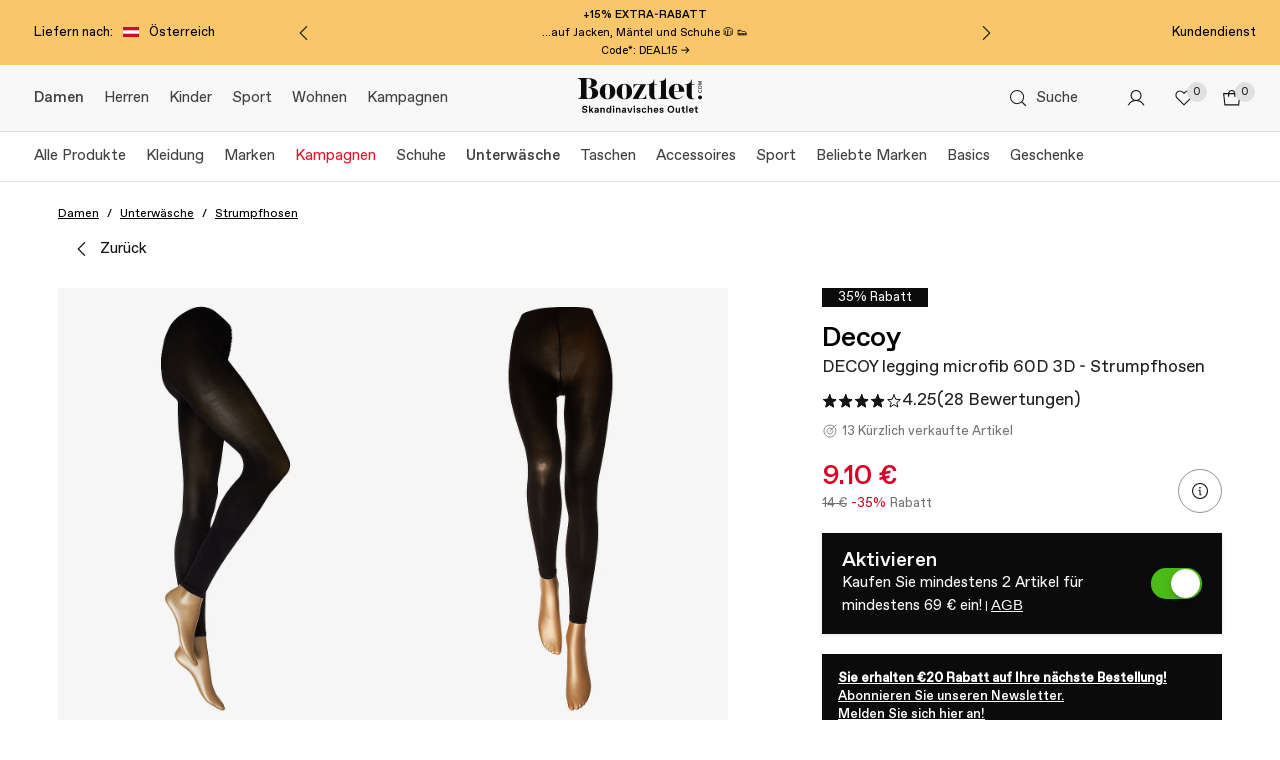

--- FILE ---
content_type: text/css
request_url: https://assets2.booztcdn.com/assets/css/webshop.global-ce1e3feb.css
body_size: 53248
content:
.splash-text{position:relative;display:block;margin:0;padding:2px;box-sizing:border-box;font-size:12px;line-height:normal!important;text-transform:none;color:#f5f5f5;top:50%;transform:translateY(-50%);text-align:center;text-decoration:none;clear:both}.body-light,.bzt-small,.headline,.section-heading,.subheading,.subheading-light,.terms{line-height:normal;color:#000;font-style:normal;font-stretch:normal;letter-spacing:normal}.subheading{font-weight:600}.title-1{font-weight:600;line-height:24px;color:#000;letter-spacing:1px}.pp-sidebar-products .product-tabs__title,.title-2{margin-bottom:0;font-weight:600;color:#000;letter-spacing:1px}.title-4{font-weight:400}.bzt-link{color:#000;text-decoration:underline}.bzt-small{font-size:10px}body,div,form,html,iframe,object,table,tbody,td,tfoot,th,thead,tr{margin:0;padding:0;border:0;font-size:100%}p{margin:1em 0;padding:0}h1,h2,h3,h4,h5,h6{margin:0;padding:0}fieldset{margin:0;padding:0;border:0}table{border-collapse:collapse;border-spacing:0}blockquote::after,blockquote::before,q::after,q::before{content:""}blockquote,q{quotes:"" ""}hr{height:1px;margin:1em 0;border:0;color:#ccc;background:#ccc}a img{border:0}img{interpolation-mode:bicubic}address{font-style:normal}code{font-size:12px}.clear::after,.last-col::after,.lastUnit::after,.line::after,.row::after{display:block;height:0!important;font-size:xx-large;line-height:0;clear:both;visibility:hidden;overflow:hidden;content:""}.col,.unit{float:left;min-height:1px}.cl{clear:both}body.staging{background-image:url(https://assets2.booztcdn.com/assets/images/common/staging_stripe.png)}.section::after{display:block;height:0;content:".";clear:both;visibility:hidden}a.imgarea{background:url(https://assets2.booztcdn.com/assets/images/common/imgarea_bg.gif) repeat 0 0}.placeholder{background-color:#ccc}.placeholder--inline{display:inline-block}.placeholder--block,.placeholder--image{display:block}.splash--red,.splash--red>a,a.splash--red{color:#eb152e!important}body.customeraccountaction{min-width:0}.plain-layout{font-size:13px}.plain-layout__block{width:75%;margin:70px auto}.plain-layout__logo{display:block;padding-bottom:32px}.plain-layout__logo svg{width:100px;height:22px}.plain-layout__logo--booztlet svg{width:174px}.plain-layout__line{display:block;width:100px;height:2px;margin-bottom:32px;background:#e6e6e6}.plain-layout .reset-form-btn{margin:20px 0 0}.plain-layout .headline{line-height:2.5}.plain-layout .info{margin-bottom:12px}.plain-layout .subheading{margin-top:10px}.plain-layout a{color:#000;text-decoration:underline}.plain-layout input:not([type=radio]):valid+span{font-size:9px;transform:translateX(0) translateY(4px)}.plain-layout .customer-info{width:50%;padding:8px 0 0}.plain-layout .customer-info__title{display:inline-block;width:35%;text-transform:capitalize}.plain-layout .customer-info__content{display:inline-block;width:50%;font-weight:700;text-align:left}.error-msg-popup-body li.plain-layout__submit,.plain-layout__submit.btn{display:block;margin:32px 0 0 0}.pp-price{margin:24px 0 16px;font-size:24px;font-weight:600;letter-spacing:1px;white-space:nowrap}.pp-price-previous{display:block}.pp-price-previous--mobile{display:block;text-align:right}.pp-price__text-old,.pp-price__text-sale{margin-left:10px;font-size:13px;font-weight:400;letter-spacing:0}.pp-price__text--oos{color:#bbb}.pp-price__save{margin:-10px 0 16px}.pp-price__shipping-fee,.pp-price__vat{display:block;font-size:14px;font-weight:400;color:#4a4a4a}.pp-price__shipping-fee--sale,.pp-price__vat--sale{color:#eb152e}@media only screen and (max-width:767px){.pp-price__shipping-fee--activate-deal,.pp-price__vat--activate-deal{display:inline-block;margin-left:4px}}@media only screen and (max-width:767px){.pp-price__shipping-fee,.pp-price__vat{font-size:12px;line-height:1.58}}.pp-price--mobile{margin:12px 0}.pp-price--mobile-previous{display:inline}.pp-price--mobile-deal__iceland,.pp-price--mobile-deal__price-context{display:flex;align-items:flex-end;flex-flow:column}.pp-price--mobile-deal__iceland-inactive,.pp-price--mobile-deal__price-context-inactive{display:flex;align-items:flex-end;margin-bottom:20px;flex-direction:column}.pp-price--mobile-deal__iceland-prices,.pp-price--mobile-deal__price-context-prices{display:flex}.pp-price__previous-text{font-size:14px;font-weight:400;color:#4a4a4a}.pp-price--mobile .pp-price__text-old{display:block;margin-left:0}.pp-price--mobile .pp-price__text-previous{display:inline;text-align:right}.pp-price--mobile .pp-price__text{font-size:16px}.pp-price--mobile .pp-price__text-sale{display:none}.pp-price--deal{font-weight:400;line-height:1.5}.pp-price__volume-discount--mobile{display:flex;align-items:flex-end;flex-direction:column}.pp-price--mobile-deal .pp-price__deal.pp-price__text{display:block;font-size:16px;font-weight:400;line-height:1.5;letter-spacing:.5px}.pp-price--mobile-deal .pp-price__deal.pp-price__text__iceland,.pp-price--mobile-deal .pp-price__deal.pp-price__text__price-context{margin-bottom:0}.pp-price--mobile-deal .pp-price__text,.pp-price--mobile-deal .pp-price__text-old{display:inline-block;font-size:12px}.page-container{width:100%;margin-right:auto!important;margin-left:auto!important;box-sizing:border-box}@media only screen and (max-width:767px){.page-container{padding:0 8px}.page-container--gift-shop{padding:0}.listing{min-width:980px!important}}@media only screen and (min-width:768px) and (max-width:959px){.page-container{width:736px}}@media only screen and (min-width:960px) and (max-width:1023px){.page-container{width:936px}}@media only screen and (min-width:1024px) and (max-width:1279px){.page-container{width:1000px}}@media only screen and (min-width:1280px) and (max-width:1439px){.page-container{width:1164px}}@media only screen and (min-width:1440px) and (max-width:1599px){.page-container{width:1324px}}@media only screen and (min-width:1600px) and (max-width:1919px){.page-container{width:1484px}}@media only screen and (min-width:1920px){.page-container{width:1804px}}body{position:relative;background-color:#fff;font-size:12px;color:#000;min-width:980px;text-align:left}@media only screen and (min-width:768px) and (max-width:959px){body{min-width:768px}}a{color:#000}ul{list-style:none}@media only screen and (min-device-width:768px) and (max-device-width:1024px){html{height:100%}}.clearfix::after{display:block;height:0;content:".";clear:both;overflow:hidden}.mt0{margin-top:0!important}.mt10{margin-top:10px!important}.mt15{margin-top:15px!important}.mt20{margin-top:20px!important}.mt30{margin-top:30px!important}.mt40{margin-top:40px!important}.mb0{margin-bottom:0!important}.mb10{margin-bottom:10px!important}.mb15{margin-bottom:15px!important}.mb20{margin-bottom:20px!important}.mb30{margin-bottom:30px!important}.mb40{margin-bottom:40px!important}.px40{padding-right:40px!important;padding-left:40px!important}.px50{padding-right:50px!important;padding-left:50px!important}.py40{padding-top:40px!important;padding-bottom:40px!important}.py50{padding-top:50px!important;padding-bottom:50px!important}.img-fluid{height:auto;max-width:100%}.center{text-align:center}.inline-block{display:inline-block}.vertical-align-middle{vertical-align:middle}.left{text-align:left}.right{text-align:right}.fl{float:left}.fr{float:right}.clr{clear:both}.rel-wrap{position:relative}.hidden,.mod-touch .hide-from-touch-device{display:none!important}.hiddenNotImp{display:none}.invisible{visibility:hidden!important;pointer-events:none}.red-color{color:#eb152e!important}.grey-color{color:#6a6a6a}.alignedListNoStyle{margin:0;padding-left:0}.alignedListNoStyle li{list-style:none}.alignedListNoStyle label{font-weight:400}.relative{position:relative}.bold{font-weight:700!important}.font-weight-normal{font-weight:400}.inline-list{margin:0;padding:0;list-style:none}.inline-list li{display:inline-block}.table{display:table}.cell,.table-cell{display:table-cell;vertical-align:middle}.box-shadow{box-shadow:0 1px 1px 1px rgba(0,0,0,.15)}.pointer{cursor:pointer}.unselectable{-webkit-user-select:none;-moz-user-select:none;user-select:none}.no-pointer-events{pointer-events:none}.text-uppercase{text-transform:uppercase}.no-margin-right{margin-right:0}.no-margin-left{margin-left:0}.no-margin-top{margin-top:0!important}.no-margin-bottom{margin-bottom:0}.sticky-top{position:-webkit-sticky!important;position:sticky!important;top:0!important}.icon-chat{width:25px;height:22px;margin:0 8px;background-position:-83px -2663px;vertical-align:bottom}.trustpilot-link{font-size:10px;color:#505050;cursor:pointer}.t-star-holder{display:inline-block;margin:0;padding:0;vertical-align:top}.t-star.empty{background-position:-57px -1048px}.search-container .searchForm-status{position:absolute;z-index:100;display:none;width:16px;height:16px;margin-top:-8px;right:36px;top:50%;background:0 0}.search-container.processing .searchForm-status{display:block;background:url(https://assets2.booztcdn.com/assets/images/desktop/search-ajax-loader.gif) no-repeat 0 0}.search-container .searchForm-clear{position:absolute;z-index:100;display:none;margin-top:-9px;right:10px;top:50%;cursor:pointer}.search-container.filled .searchForm-clear{display:block}.search-container{position:absolute;z-index:100;display:none;width:400px;margin-top:34px;background-color:#fff;top:0;right:0;box-shadow:0 5px 20px 0 rgba(50,50,50,.4)}.search-container.highlight{box-shadow:0 0 18px #00ffea}.searchbox{width:340px;padding:10px 35px 10px 25px;border:0 none;font-size:30px;line-height:40px;outline:0;-webkit-appearance:none;-moz-appearance:none;appearance:none;float:left}.searchbox.validation{background-color:#fee;border-color:#d43128}.search-container .acsearch ul{z-index:1000!important;zoom:1}.search-container .acsearch ul li{padding:0;font-size:12px;zoom:1;white-space:nowrap}.search-container .acsearch ul li a{display:block;padding:6px}#searchtext.processing .submit-button{background-image:url(https://assets2.booztcdn.com/assets/images/desktop/ajax-loader.gif)}.search-container .search-highlight{font-weight:700}input::input-placeholder{color:#000}input::-moz-placeholder{color:#000}input::placeholder{color:#000}.content{width:980px;margin:0 auto;padding-top:0;background-color:#fff}@media only screen and (min-device-width:768px) and (max-device-width:1024px){.content{width:900px!important}}.category-navigation{width:170px;padding:0 12px 0 6px;font-size:12px;float:left}.category-navigation .divider{margin:4px 0;padding:4px 0;border-bottom:1px solid #c6c6c6;text-indent:1px}.category-navigation ul{margin:0;padding:0;list-style-type:none}.category-navigation ul li{width:100%;margin:0;float:left;zoom:1}.category-navigation ul li a{display:inline-block;margin:3px 0 0;padding:1px;color:#000;text-decoration:none}.simplemodal-container .category-navigation ul li a{text-transform:none}.category-navigation ul li a:hover{color:#717171}.category-navigation ul .selected a{padding:2px;background-color:#000;color:#fff}.category-navigation ul .highlight a{color:red}.category-navigation ul li a span{font-weight:400;color:#636363}.category-navigation ul .selected ul li a .num,.category-navigation ul li a .num,.filter-item .num,.freset .num{font-size:10px;color:#969696}.category-navigation ul .selected a span{color:#969696}.category-navigation ul .selected ul{margin:0;padding:0;border:0 none}.brandwall .category-navigation ul ul{margin-left:10px}.category-navigation ul .selected ul li a{background-color:transparent;font-weight:400;color:#000}.category-navigation ul .selected ul li a span{color:#636363}.category-navigation ul .selected ul .selected ul{padding-left:15px;font-weight:400}.category-navigation ul .selected ul .selected ul li a{font-weight:400;background:0 none}.category-navigation ul .selected ul .selected ul .selected a{font-weight:700;background:0 none}.category-navigation ul li ul li a{text-indent:10px}.campaignarea .campaign-nav{position:absolute;font-size:0;letter-spacing:0;text-align:center;transform:translateX(50%);bottom:-5px!important;right:50%!important}.campaignarea .campaign-nav .tabs{display:none}.campaignarea .campaign-nav .campaign-nav-arrow{position:relative;display:inline-block;padding:10px 20px;border:0 none;background-color:#fff;box-sizing:border-box;cursor:pointer}.campaignarea .campaign-nav .campaign-nav-arrow:hover{background-color:#eee}.campaignarea .campaign-nav .campaign-nav-arrow:hover::after{border-color:transparent transparent transparent #eee}.campaignarea .campaign-nav .campaign-nav-arrow--prev:hover::after{border-color:transparent #eee transparent transparent}.campaignarea .campaign-nav .campaign-nav-arrow::before{display:block;width:0;height:0;border-style:solid;border-width:6px 0 6px 6px;border-color:transparent transparent transparent #000;content:""}.campaignarea .campaign-nav .campaign-nav-arrow::after{display:block;width:0;height:0;margin:-12px 0 0 -1px;border-style:solid;border-width:6px 0 6px 6px;border-color:transparent transparent transparent #fff;content:""}.campaignarea .campaign-nav .campaign-nav-arrow--next{margin-left:-1px;border-left:1px solid #e6e6e6!important}.campaignarea .campaign-nav .campaign-nav-arrow--prev::before{margin-left:-1px;border-width:6px 6px 6px 0;border-color:transparent #000 transparent transparent}.campaignarea .campaign-nav .campaign-nav-arrow--prev::after{margin:-12px 0 0;border-width:6px 6px 6px 0;border-color:transparent #fff transparent transparent}.frontpage-original .row.story-carousel{overflow:hidden}#popup-container{background-color:#fff;box-shadow:0 0 30px #000}.customer-service hr{display:block;width:100%;height:1px;margin:1.5em 0;padding:0;background-color:#ccc}#flash-popup-container{width:640px;height:360px;padding:30px;background-color:#fff;box-shadow:0 0 30px #000}#simplemodal-overlay{background-color:#000}#msg-popup,#msg-popup-map{position:relative;z-index:9999;width:400px;padding:30px;border:1px solid #000;background-color:#fff;box-shadow:0 0 30px #000}#map-msg-popup-close,#msg-popup-close,.icon-listing_filter_close.modal-close{position:absolute;display:block;padding-right:15px;font-size:12px;font-weight:400;cursor:pointer;top:1px;right:0;max-width:100px}.icon-listing_filter_close.modal-close{width:15px;padding:0;top:22px;right:25px}#msg-popup .close-oos{display:inline-block;margin:1em 0 0;padding:5px 15px;border-top:1px solid #ffdb52;border-right:1px solid #e9ab00;border-bottom:1px solid #ba7b00;border-left:1px solid #e9ab00;font-size:15px;font-weight:700;line-height:normal;text-transform:uppercase;color:#000;background:#ffcb00 url(https://assets2.booztcdn.com/assets/images/desktop/button_bg.png) 0 0 repeat-x;cursor:pointer;overflow:hidden;text-align:center;text-decoration:none;border-radius:3px;box-shadow:1px 1px 1px 0 rgba(0,0,0,.2)}#msg-popup .close-oos:hover{color:#000;background:#ffcb00 url(https://assets2.booztcdn.com/assets/images/desktop/button_bg_hover.png) 0 0 repeat-x}#map-msg-popup-close span,#msg-popup-close span{position:absolute;display:block;cursor:pointer;top:-15px;right:-15px}.msg-popup-head{position:relative;margin-bottom:30px;padding:0 100px 15px 0;border-bottom:1px solid #c6c6c6;font-size:16px;font-weight:700;text-transform:uppercase;color:#000}.error-msg-popup-body{text-align:center}.error-msg-popup-body ul{width:100%;margin:0;padding:0;list-style-type:none;text-align:center}.error-msg-popup-body .optcaption{margin:10px 0}.error-msg-popup-body li{min-width:60px}.error-msg-popup-body li:last-child{margin-right:0}.error-msg-popup-body .curr{background-color:#000;color:#fff}.msg-popup-footer{display:table;width:100%}.bzt_160{padding:10px 0}.bzt_160 .category-navigation{width:auto}.bzt_160 .category-navigation ul{margin-top:0;padding-top:0}.bzt_160 .menu{margin:0;padding:0 30px 0 0;list-style-type:none}.bzt_160 .menu li{margin:6px 0}.bzt_160 .menu li a{color:#000;text-decoration:none}.bzt_160 .menu .selected a strong{padding:2px 4px;background-color:#000;color:#fff}.bzt_160 .menu .selected a span{background-color:#fff}.bzt_820{width:820px!important;min-height:220px}.bzt_600{width:497px!important;padding:0 48px;border-right:1px solid #c6c6c6;border-left:1px solid #c6c6c6;min-height:660px}.bzt_820 a{color:#000}.bzt_820 a:hover{text-decoration:underline}.bzt_820 p{padding:0;line-height:16px}.bzt_820 .grey-box{margin:2em 30px;padding:15px!important;background-color:#ddd}.bzt_820 h1{padding:22px 0 0;font-size:16px;font-weight:700;text-transform:uppercase}.bzt_820 h2{margin-bottom:-1em;font-size:14px;font-weight:700}.bzt_820 h3{margin:0;font-size:70px;color:#e2e0e0;float:left}.bzt_820 ol{margin-left:1em}.bzt_820 ol li{margin-bottom:4px}.bzt_820 ul{margin-left:1em;list-style-type:disc}.bzt_820 ul li{margin-bottom:2px}.bzt_820 ul li a{color:#000;text-decoration:none}.bzt_820 ul li a:hover{text-decoration:underline}.bzt_820 .subject a{color:#000;float:right;text-align:right;text-decoration:none}.bzt_820 .subject a:hover{text-decoration:underline}.bzt_220{width:225px!important;padding:0 0 30px}.bzt_220 h1,.bzt_220 p{padding-right:0}.bzt_220 .form-box{padding-left:30px!important}.info-csform{padding-left:30px}#popup-container .bzt_820 .scroll{width:100%;height:inherit;float:left;overflow:hidden auto}#popup-container .bzt_600{height:inherit;overflow:hidden auto}.page-error .box{width:980px;margin:100px 0;float:left}.page-error .box span{width:370px;height:220px;background:transparent url(https://assets2.booztcdn.com/assets/images/desktop/box.jpg) right no-repeat;float:left}.page-error .box div{width:460px;padding:20px 100px 0 0;font-size:11px;float:right}.page-error .box div h1{font-size:32px}.page-error .box div h2{font-size:20px;font-weight:400}.page-error .box div ul{margin:0;padding:0;list-style-type:none}.page-error .box div ul li{display:inline;margin:0 15px 0 0;padding:0;text-transform:uppercase}.page-error .box div ul li a{color:#000;text-decoration:none}.truststar{display:block;width:100%;margin:0 0 8px;padding:0;float:left}.truststar [class*=icon-truststar_]{margin:0}.truststar li{display:inline;list-style-type:none}.content::after{display:block;height:0;content:".";clear:both;visibility:hidden}#loading,.loading{position:absolute;z-index:200;padding-top:30px;background:url(https://assets2.booztcdn.com/assets/images/desktop/loading_bg.png) repeat scroll transparent;bottom:0;left:0;right:0;top:0}#loading div,.loading div{height:48px;margin-right:auto;margin-left:auto;padding-top:49px;background:url(https://assets2.booztcdn.com/assets/images/desktop/ajax-loading.gif) no-repeat scroll 50% 0 transparent;top:150px;text-align:center}.item-slider{position:relative;-webkit-user-select:none;-moz-user-select:none;user-select:none}.item-slider .slider-loading{position:absolute;z-index:40;padding-top:50px;background:url(https://assets2.booztcdn.com/assets/images/desktop/loading_bg.png) repeat scroll transparent;bottom:0;left:0;right:0;top:10px}.item-slider .slider-loading div{height:48px;margin-right:auto;margin-left:auto;padding-top:48px;background:url(https://assets2.booztcdn.com/assets/images/desktop/ajax-loading.gif) no-repeat scroll 50% 0 transparent;top:150px;text-align:center}.item-slider .item{width:98px;height:127px;margin:0 11px 0 0!important}.item-slider .item-info{margin-top:6px;font-size:12px;color:#000}.item-slider .item-info del{font-size:11px}.item-slider .scrollable{position:relative;width:auto;height:185px;margin:0 auto;overflow:hidden}.scrollable .items{position:absolute;width:20000em}.col .amount{position:absolute;z-index:2;font-size:11px;top:10px;right:80px;white-space:nowrap}.pdetail-bottom .col{position:relative}.item-slider .next,.item-slider .prev{position:absolute;display:block;margin:0;cursor:pointer;left:0;top:80px;opacity:1}.item-slider .next{left:auto;right:0}.item-slider .next:hover,.item-slider .prev:hover{opacity:.6}.item-slider .disabled{cursor:default;opacity:.3}.front-right .item-slider{overflow:hidden}.front-right .item-slider .next,.front-right .item-slider .prev{top:0;right:0}.form-box .error,.form-box .error_email{border:1px solid #cf4c3a;background:#fff3d8}.input-hidden{position:absolute;clip:rect(0,0,0,0);pointer-events:none}.fb-frame{padding:240px 0 0;float:left}.simplemodal-wrap{overflow:visible visible!important}.thankyou-page.tnopop{margin:0 auto;border:1px solid #000;box-shadow:0 0 30px #000}.thankyou-page{position:relative;width:412px;height:330px;margin:0 auto;padding:30px 50px;font-size:12px;background:#fff;text-align:center;box-shadow:0 0 30px #000}.thankyou-page .close-basket{position:absolute;top:15px;right:20px}.thankyou-page .logo-image{margin-top:20px}.thankyou-page .msg1{margin-top:34px;font-size:20px}.thankyou-page .msg2{padding:10px 0;font-size:11px;text-align:left}.thankyou-page .msg3{font-size:16px;line-height:21px}.thankyou-page .voucher-code{margin-top:0;font-weight:700}.thankyou-page .logo{padding:10px 0 30px}.thankyou-page .close{position:absolute;text-transform:uppercase;bottom:10px}.thankyou-page .close a{color:#7e7e7e}.thankyou-page .close a:hover{color:#7e7e7e;text-decoration:none}.thankyou-page .close span{display:inline-block;width:14px;height:14px;margin:0 0 0 5px;background:url(https://assets2.booztcdn.com/assets/images/desktop/close.png) no-repeat;cursor:pointer;vertical-align:text-bottom}.voucher-code{display:inline-block;padding:12px 50px;border:0 none;font-size:15px;font-weight:700;background:#d7e0e7}.fu{margin:0 0 10px}.bx-size .fu{float:left}.form-row .fu{margin-right:10px;float:left}.form-row .fu.last{margin-right:0}.align-right{text-align:right}.campaign .inner{padding:20px 20px 20px 25px}.looking-for{font-size:11px}.looking-for .title{text-transform:uppercase}.select-category,.select-maincategory{width:180px;height:25px}.select-sizeunit{width:50px}.select-sizes{width:75px}.error-msg-popup-body .looking-for li,.looking-for .btn,.looking-for .error-msg-popup-body li{font-size:10px;min-width:46px}.customStyleSelectBox{display:inline-block;padding:3px 6px;border:1px solid #c1c1c1;box-sizing:border-box;font-size:13px;line-height:18px;color:#484848;font-style:italic;background:#fff url(https://assets2.booztcdn.com/assets/images/desktop/bg-select.png) no-repeat center right;white-space:nowrap}.customStyleSelectBox.customDisabled{color:#a4a4a4;border-color:#c2c2c2;background:#fbfbfb url(https://assets2.booztcdn.com/assets/images/desktop/bg-select-disabled.png) no-repeat center right;opacity:.8}.flnavipa .customStyleSelectBox,.sorting .customStyleSelectBox{padding:1px 0 1px 6px}.bx-size .customStyleSelectBox{margin:0 10px 0 0;padding:4px 26px 4px 6px}.sorting .customStyleSelectBoxInner{width:146px!important}.shop-for{letter-spacing:.5px}.nopop{width:737px;height:537px;margin:0 auto;border:1px solid #000;background:url(https://assets2.booztcdn.com/assets/images/desktop/popup-boozt-women.jpg) no-repeat scroll 0 0 #fff;box-shadow:0 0 30px #000}#newsletter-response-container{display:none;width:980px;padding:0;background-color:#fff;min-height:570px;background-repeat:no-repeat;background-size:100% auto;box-shadow:0 0 30px #000;text-align:center}#flash-popup-container .simplemodal-close{position:absolute;z-index:9999;display:block;right:-15px;top:-15px;text-indent:9999em;text-decoration:none}.icon-signup_close{position:absolute;z-index:1;display:block;top:20px;right:20px;overflow:hidden;cursor:pointer}.short-form{position:relative;display:block;padding-bottom:80px;clear:both;text-align:center}.short-form__header{width:100%;margin:0 0 5px;padding:0;font-size:24px;font-weight:400;line-height:42px;letter-spacing:1.4px}.short-form__header strong{color:#66c9bb}.short-form__sub-header{width:100%;margin:0 0 10px;font-size:14px;font-weight:400}.content .short-form{margin:0 auto}.content .short-form .short-footer{display:none}.short-form .newsletter-signup{position:static;width:50%;padding:70px 0 0 40px;color:#222;text-align:left}.short-form .newsletter-signup h2{font-size:17px}.short-form .newsletter-content{display:flex}.short-form .newsletter-banner{width:50%;height:100%;min-height:570px}.short-form .newsletter-signup form{width:330px;margin:40px 0}.short-form .newsletter-signup h3{margin-bottom:1em;padding:0;font-size:30px;font-weight:400;text-transform:uppercase}.short-form .newsletter-signup p{margin-top:1em}.short-form .newsletter-signup .short-form__header{font-size:24px;font-weight:700;line-height:29px}.short-form .newsletter-signup .short-form__sub-header{font-size:14px}.short-form #submit-short{display:block;margin:10px auto 0;padding:12px 24px;border:0 none;background-color:#27c769;font-size:15px;text-transform:uppercase;color:#fff;letter-spacing:1px;min-width:222px;cursor:pointer}.short-form #submit-short:hover{background-color:#23b45f}.short-form .form-box small{display:block;margin-top:10px;font-size:10px;color:#888}.short-form .newsletter-wraparound{float:none}.short-form .form-box .error_email{border:0 none;background-color:#fff3d8;color:#cf4c3a}.short-form .short-gender{display:flex;margin-bottom:20px;flex-direction:row}.short-gender-divider{position:absolute;display:block;width:2px;height:100%;margin-left:-1px;background-color:#fff;left:50%}.short-gender-checkbox-wrapper{display:block;margin-top:-15px;color:#000;text-align:right}.terms-and-conditions-link{font-size:12px;font-weight:700;text-decoration:underline}.short-gender-checkbox-wrapper label:active{background-color:transparent}.short-form button{width:50%;margin-top:20px;padding:0;border:0 none;background-color:#000;font-size:15px;font-size:13px;line-height:45px;text-transform:uppercase;color:#fff;letter-spacing:1px;cursor:pointer;border-radius:0}.short-form button::-moz-focus-inner{margin-top:-2px}.short-form button:active{background-color:rgb(59.6359223301,167.8640776699,151.2985436893)}.short-form label:active{background-color:transparent}.short-legal-wrapper{width:85%}.short-legal-wrapper .icon-info_grey{display:inline-block;margin-right:3px}.short-legal-wrapper .short-legal{display:block;width:100%;font-size:10px;line-height:11px;color:#666}.short-form .newsletter-response{color:#000}.short-form .newsletter-response .duplicate,.short-form .newsletter-response .returning,.short-form .newsletter-response .subscribe{margin-top:100px}.short-form .newsletter-response .duplicate .response-header,.short-form .newsletter-response .returning .response-header,.short-form .newsletter-response .subscribe .response-header{font-size:45px;line-height:43px;text-transform:uppercase}.short-form .newsletter-response .duplicate .response-text-reminder,.short-form .newsletter-response .returning .response-text-reminder,.short-form .newsletter-response .subscribe .response-text-reminder{margin:8px 0 0;font-size:17px;color:#333}.short-form .newsletter-response .duplicate .response-text,.short-form .newsletter-response .returning .response-text,.short-form .newsletter-response .subscribe .response-text{font-size:17px;color:#333}.short-form .newsletter-response .duplicate .icon-heart_darkgrey,.short-form .newsletter-response .returning .icon-heart_darkgrey,.short-form .newsletter-response .subscribe .icon-heart_darkgrey{display:inline-block;margin-left:6px}.short-form .newsletter-response .short-voucher{display:block;width:330px;margin:40px 0;padding:7px 0;background-color:#ccc;font-size:21px;line-height:30px;text-transform:uppercase;color:#000;letter-spacing:1px;text-align:center}.short-return .newsletter-response{width:50%}.short-duplicate .newsletter-response,.short-return .newsletter-response,.short-subscribed .newsletter-response{margin-left:40px;font-size:14px;float:left;text-align:left}.short-footer{position:absolute;display:table;width:100%;height:81px;background-color:#fff;color:#000;bottom:0;left:0;text-align:center}.short-footer strong{font-size:12px;text-transform:uppercase}.short-footer strong em{display:inline-block;margin-right:3px;font-size:16px;color:#fe594b;vertical-align:top}.short-footer small{display:block;font-size:10px}.official-voucher-page-main h1{margin-bottom:10px;font-size:45px;line-height:48px;text-transform:uppercase;color:#000}.official-voucher-page-main h2{margin-bottom:30px;font-size:17px;line-height:1}.official-voucher-page-value{display:block;margin-bottom:90px;font-size:20px;text-transform:uppercase;color:#ce1228}.official-voucher-page-code{border:1px solid #ccc;background-color:#fff!important;color:#000;left:52%!important;top:305px!important;letter-spacing:1px}.official-voucher-page-links{position:absolute;bottom:50px}.official-voucher-page-links-text{margin-bottom:5px;font-size:14px}.official-voucher-page-links ul{margin:6px 0 0 -4px;padding:0;list-style-type:none}.official-voucher-page-links li{display:inline-block;margin:0 4px}.official-voucher-page-links li a{display:block;padding:10px 12px;background-color:#333;font-size:14px;text-transform:uppercase;color:#fff;text-align:center;min-width:70px;text-decoration:none}.subscription .content{position:relative;color:#222}.subscription .unsubscribe-bg{position:absolute}.subscription .unsubscribe-text{position:relative;font-size:18px;text-transform:uppercase;float:left;text-align:center}.subscription .unsubscribe-text strong{display:block;font-size:30px}.subscription .unsubscribe-text ul{margin:20px 0 0;padding:0;list-style-type:none}.subscription .unsubscribe-text ul li strong{font-size:16px;text-transform:uppercase}.subscription .unsubscribe-text ul li strong img{margin:0 5px 1px 0}.subscription .unsubscribe-text ul li{display:block;margin-bottom:8px;font-size:11px;text-transform:none}.subscription .unsubscribe-radios{margin:18px 0;font-size:12px;float:left}.unsubscribe-button{display:block;width:170px;margin:0 auto;padding:10px 30px;border:0 none;background-color:#909090;font-size:17px;text-transform:uppercase;color:#fff;background-image:linear-gradient(to bottom,#909090 0,#000 100%);border-radius:4px;text-align:center;clear:both;cursor:pointer}.unsubscribe-button:hover{background-color:#aaa;background-image:linear-gradient(to bottom,#aaa 0,#5b5b5b 100%)}#unsubscribe-container{position:relative;display:table;width:980px;height:535px;margin-bottom:40px;background-repeat:no-repeat;float:left;border-radius:8px}#unsubscribe-container .vert-inner{display:table-cell;min-height:32px;vertical-align:middle}#unsubscribe-container .vert-inner .error-message{width:340px;margin:0 auto;padding:30px!important;background-color:#f5c5bf;text-align:center}#unsubscribe-response{display:none;margin:0 auto;clear:both}#unsubscribe-response .error-message,#unsubscribe-response .success-message{margin-bottom:0;border:0 none;text-align:center}#unsubscribe-response .success-message{background-color:transparent}#unsubscribe-container .processing{display:block;width:100%;height:534px;background:url(https://assets2.booztcdn.com/assets/images/desktop/search-ajax-loader.gif) no-repeat 50% 30%;float:right}.sticky{position:fixed;top:0}.wrapper{position:relative;display:block;margin-top:32px}#campaign_popup_container{display:none}.campaignarea .panel:first-of-type{position:relative}.campaignarea .panel.pos-absolute{position:absolute}#ticker{position:relative;display:block;margin:0 auto;text-indent:-160px;opacity:0}.top-banner .pre-sale{display:none}.eurobonus{height:auto!important}.eurobonus .short-header{display:block!important}.eurobonus .short-form{padding-top:0}.eurobonus .short-form .eurobonus-div{display:block;width:100%;margin:0;padding-top:40px;text-transform:uppercase}.eurobonus .short-footer div strong em{display:none!important}.eurobonus .short-form .eurobonus-div>div{width:100%;margin-right:0}.eurobonus .short-form .eurobonus-div .eurobonus-text{margin-bottom:180px}.eurobonus .short-form .eurobonus-div .eurobonus-text p{margin:0;text-transform:uppercase}.eurobonus .short-form .eurobonus-div .eurobonus-text p span{font-size:24px}.eurobonus .short-form .eurobonus-div .eurobonus-text p strong{font-size:37px;font-weight:400}.eurobonus .short-form .eurobonus-div .eurobonus-text small{font-size:16px;text-transform:none}.eurobonus .short-form .eurobonus-div .eurobonus-gender-links{width:100%;margin-bottom:10px;text-align:center}.eurobonus .short-form .eurobonus-div .eurobonus-gender-links a{display:inline-block;margin:0 10px;padding:4px 8px;background-color:#fff;font-size:13px;color:#000;min-width:160px;text-decoration:none}.eurobonus .short-form .eurobonus-div .learn-more{font-size:10px;text-transform:uppercase;color:#000;text-decoration:none}.eurobonus .short-form .eurobonus-div .learn-more-expand{display:none;width:50%;margin:10px auto 0;font-size:10px;text-transform:none;text-align:left}.eurobonus .short-form .eurobonus-div .enticement{width:100%;margin-right:0;padding-top:0;font-size:24px}.eurobonus .short-form .eurobonus-div .enticement strong{color:#dd8e2e}.eurobonus .short-form #submit-short{display:inline-block;margin:0 auto;padding:4px 8px;border:0 none;font-size:13px;background:#231c80;border-radius:0;min-width:160px;box-shadow:none}.eurobonus .short-footer small{font-style:italic}.eurobonus .short-form .radio-short{margin-top:10px;float:right;clear:none}.special-popup-content{display:none}#special-popup-container .special-popup-content{display:block;width:100%;float:left}#special-popup-container .close{position:absolute;z-index:10;display:block;right:28px;top:28px;text-indent:999em;text-decoration:none;cursor:pointer;overflow:hidden}.optOutResponse{width:500px;margin:0 auto;padding:30px 0 22px;border:1px solid #000;text-align:center}.min-threshold.discount-warning{padding:15px}.discount-warning ul{margin:8px 0 7px;padding-left:8px}.discount-warning ul li{margin:1px 5px 1px 13px;font-size:12px}.p-left0{padding-left:0}.footer-dialog{position:fixed;z-index:3;width:100%;padding:0;text-align:left;background:#fff url(https://assets2.booztcdn.com/assets/images/desktop/app_promo_footer_bg.jpg) no-repeat left top;text-shadow:none;bottom:0;left:0}.footer-dialog>div{padding:5px 0}.footer-dialog .close{display:inline-block;width:36px;height:36px;line-height:36px;text-align:center;vertical-align:middle}.footer-dialog a{color:#000;text-decoration:none}.footer-dialog p{display:inline-block;width:150px;margin:0;vertical-align:middle}.footer-dialog .store-link{position:absolute;margin-top:-8px;line-height:18px;text-transform:uppercase;right:20px;top:50%}.footer{width:100%;background-color:#f5f5f5;clear:both}.footer .page-container{padding:75px 0 60px}.footer__inner{width:890px;margin:0 auto;padding:75px 0 60px}.footer__subscription{margin-top:-30px}.footer__subscription__thanks{display:block;font-size:23px;text-transform:uppercase;text-align:center}.footer__subscription__value{display:block;font-size:18px;text-align:center}.sub-footer{display:table;width:100%;padding:50px 0;background-color:#000;color:#fff}.sub-footer__copyright,.sub-footer__inner{width:890px;margin:0 auto}.page-container .sub-footer__copyright{width:100%!important}.sub-footer__copyright{width:100%;margin-top:50px;font-size:8px;text-transform:uppercase;text-align:center;clear:both;float:left}.add-favourites-heart{position:relative}.add-favourites-heart__icon{position:absolute;top:10px;right:8px}.short-form.alt-for-damerne{background-image:none;background:#fff url(https://assets2.booztcdn.com/assets/images/desktop/altfordamerne/background.jpg) left top no-repeat;background-size:contain}.short-form.alt-for-damerne h1{margin-bottom:5px;font-size:38px;line-height:32px}.short-form.alt-for-damerne .short-legal{display:block;width:400px;height:auto;line-height:14px;color:#999}.short-form.alt-for-damerne .duplicate,.short-form.alt-for-damerne .returning,.short-form.alt-for-damerne .subscribe{margin-top:0}.short-form.alt-for-damerne .newsletter-response,.short-form.alt-for-damerne .newsletter-signup{width:400px;margin:0;padding:100px 0 0 40px;text-align:left}@media only screen and (min-device-width:768px) and (max-device-width:1024px){.entrypage-original,.entrypage-original .main,.frontpage-original,.frontpage-original .main{width:890px!important;margin:0 auto}}.content,.entrypage-original,.entrypage-original .main,.frontpage-original,.frontpage-original .main,.main{width:840px!important}@media only screen and (min-width:1280px){.content,.entrypage-original,.entrypage-original .main,.frontpage-original,.frontpage-original .main,.main{width:986px!important}}@media only screen and (min-width:1147px){.content,.entrypage-original,.entrypage-original .main,.frontpage-original,.frontpage-original .main,.main{width:960px!important}}@media only screen and (min-width:768px) and (max-width:959px){.content,.entrypage-original,.entrypage-original .main,.frontpage-original,.frontpage-original .main,.main{width:100%!important}.entrypage-original .row{width:80%;margin-right:auto!important;margin-left:auto!important}}.main-container{width:100%;margin-right:auto!important;margin-left:auto!important;box-sizing:border-box}@media only screen and (max-width:960px){.main-container{padding-right:24px;padding-left:24px;max-width:100%}}@media only screen and (min-width:960px){.main-container{max-width:960px}}@media only screen and (min-width:1140px){.main-container{max-width:1140px}}.text-color-gray{color:#777}.text-color-white{color:#fff}.bg-green{background-color:#9eceb4}.bg-blue{background-color:#d6e8f7}.bg-orange{background-color:#f6cca8}.bg-pink{background-color:#e8c7e3}.w-100{width:100%}.w-75{width:75%}.w-50{width:50%}.w-25{width:25%}.h1,h1{font-size:21px;font-weight:400;letter-spacing:1.4px}.h2{margin-bottom:10px;font-size:16px;font-weight:400}.h3,h3{font-size:14px}.h4,h4{font-size:14px}.h5,h5{font-size:14px}.h6,h6{font-size:14px}.lead{font-size:12px}.display-4{font-size:24px}.small{font-size:11px}.submenu{display:flex;width:100%;margin:0;padding:50px 0;box-sizing:border-box;text-align:left}.submenu__column{position:relative;display:inline-block;height:auto;margin-right:unset;padding:0 24px;box-sizing:border-box;vertical-align:top;border-width:0;float:none;text-align:left}.submenu__column:first-child{padding-left:0}.submenu__column::after{position:absolute;display:block;width:1px;height:100%;background-color:#e6e6e6;content:"";top:0;right:0}.submenu__column:last-child::after{display:none}.submenu__column--1of4{width:25%}.submenu__column--2of4{width:50%}.submenu__column-title{display:block;margin:0 0 18px!important;font-size:13px;font-weight:700;white-space:nowrap}.submenu__column-items{display:inline-block;margin:0;padding:0;border:0 none;vertical-align:top;min-width:49%;overflow:visible}.submenu__column-item{display:block;margin:0 0 16px!important;font-size:12px;text-align:left;min-height:0}.submenu__column-item-link{display:block;font-size:13px;color:#000;text-overflow:ellipsis;overflow:visible;white-space:nowrap;text-decoration:none}.submenu__column-item-link--red{color:red}.submenu__column-item-link-count{display:inline-block;margin-left:3px;font-size:11px;font-weight:400;color:#999}.submenu__column-items{padding-right:16px;min-width:152px;max-width:200px}.submenu__column-item{margin:0!important}.submenu__column-item--active .submenu__column-item-link{border-bottom:1px solid #000;font-weight:600}.submenu__column--1of4{width:auto}.submenu__column--2of4{width:auto}.submenu__column-item-link{display:inline;font-size:12px;line-height:27px;color:#4a4a4a;letter-spacing:1px;white-space:normal}.submenu__column-item-link:hover{border-bottom:1px solid #000}@media only screen and (min-width:960px){.submenu__column-item-link{font-size:13px}}@media only screen and (min-width:1140px){.submenu__column-item-link{font-size:14px}}.submenu__column-title{margin:0 0 32px!important;font-size:13px;letter-spacing:1px}.submenu--mod1{padding:50px 0 48px}.submenu--mod1 .submenu__column-item{padding:0 0 12px}.submenu--mod1 .submenu__column-item--active .submenu__column-item-link{font-weight:400;color:#000}.submenu--mod1 .submenu__column-title{margin:0 0 24px!important;font-weight:400;letter-spacing:.5px}.submenu--mod1 .submenu__column-item-link{font-size:13px;line-height:1.5;color:#4a4a4a;letter-spacing:.5px}.navigation .over .header-header_menu_arrow_open,.navigation .path-length-1:hover .header-header_menu_arrow_open{display:block}.active .navigation__menu-underline,.hide-active-state .over.active .navigation__menu-underline,.over .navigation__menu-underline{display:block}.navigation .header-header_menu_arrow_open{position:absolute;z-index:50;display:none;margin-top:-4px;top:50%;right:-10px}.services{height:20px;margin:0;padding:0;left:10px;top:0}.search-container .navigation-search{position:absolute;margin:0;top:-34px;right:30px}.category-navigation li .underline-text a,.category-navigation li .underline-text-cat a,.navigation li .underline-text a,.navigation li .underline-text-nav a{text-decoration:underline!important}.category-navigation li .italic-text a,.category-navigation li .italic-text-cat a,.navigation li .italic-text a,.navigation li .italic-text-nav a{font-style:italic!important}.category-navigation li .bold-text a,.category-navigation li .bold-text-cat a,.navigation li .bold-text a,.navigation li .bold-text-nav a{font-weight:700!important}.category-navigation li .color-red a,.category-navigation li .color-red-cat a,.navigation li .color-red a,.navigation li .color-red-nav a{color:red!important}.category-navigation li .color-grey a,.category-navigation li .color-grey-cat a,.navigation li .color-grey a,.navigation li .color-grey-nav a{color:#969696!important}.category-navigation li .uppercase-text a,.navigation li .uppercase-text a{text-transform:uppercase!important}.top-banner-wrapper{display:block;width:100%;height:118px;margin:0;border:1px solid #e6e6e6;border-bottom:0 none;overflow:hidden;clear:both;background:none #f2f2f2}.top-banner-wrapper .container{width:980px;margin:0 auto}.top-banner-wrapper .newsletter-wraparound{width:100%;text-align:center}.top-banner-wrapper .newsletter-wraparound .newsletter-response,.top-banner-wrapper .newsletter-wraparound .newsletter-signup{display:block;width:auto;margin-left:50px;text-align:left;float:none;overflow:hidden}.top-banner-wrapper li{position:relative;height:70px;margin:0 30px;font-size:13px}.top-banner-wrapper li .top-banner-subtext{margin:3px 0 0;font-size:11px}.top-banner-wrapper li:first-child{margin-left:0}.top-banner-wrapper li:last-child{margin-right:0;border:0}.top-banner-wrapper li>span{height:inherit}.top-banner-wrapper .top-banner-icon{display:inline-block;margin-right:10px;vertical-align:middle}.top-banner-wrapper li>.top-banner-icon-absolute{padding-left:40px;line-height:13px}.top-banner-wrapper li>span .top-banner-icon-absolute small{line-height:12px}.top-banner-wrapper .top-banner-icon-absolute .top-banner-icon{position:absolute;top:35%;left:0}.top-banner-wrapper .icon-header_banner_trustpilot{margin-top:-3px}.top-banner-wrapper .plane-bg{padding:0 10px 0 40px;background-position:left center;background-repeat:no-repeat}.top-banner-wrapper .sign-up{color:#000;text-decoration:none}.top-banner-wrapper small{font-size:11px;font-weight:400;color:#888}.top-banner-wrapper a{display:inline-block}.top-banner-wrapper .highlight{display:inline-block;margin-right:10px;padding:7px 10px;background-color:#fff57b;font-size:24px;letter-spacing:-1px;text-align:center;vertical-align:middle}.top-banner-wrapper .newsletter-response .highlight{font-size:100%;letter-spacing:2px}.todays-deals{position:relative;display:block;text-transform:uppercase;text-align:left;bottom:0}.todays-deals a{color:#000;text-decoration:none}.todays-deals-block{margin-bottom:20px}.todays-deals-voucher{margin-top:20px;padding-top:20px;border-top:1px solid #b2b2b2}.todays-deals-block,.todays-deals-voucher .newsletter-signup{padding-left:65px}.todays-deals-voucher .newsletter-signup{position:relative;cursor:pointer}.todays-deals-block img,.todays-deals-voucher .newsletter-signup img{position:absolute;top:0;left:0}.todays-deals-block .single-panel{width:210px;margin-left:-65px!important;overflow:hidden}.todays-deals-block .single-panel img{position:static;width:100%;height:auto;top:auto;left:auto}.todays-deals-block strong,.todays-deals-voucher .newsletter-signup strong{display:block;font-size:18px;line-height:22px}.todays-deals-voucher .newsletter-response{font-size:14px;font-weight:700;text-align:center}.todays-deals-voucher .newsletter-response em{display:block;margin-top:5px;padding:8px 0;background-color:#fbf199;font-weight:400}body.gift-shop{min-width:unset}.text{position:relative;display:inline-block;width:100%;padding-bottom:8px;box-sizing:border-box;vertical-align:middle}.text span.text__error{position:static;display:flex;align-items:center;padding:0 0 12px;gap:8px;white-space:normal}.text__typography-container{width:100%}.text__icon.icon{position:absolute;width:20px;height:20px;transform:translateY(-50%);top:50%;left:24px}.text__typography-container .text__icon.icon+input{padding-left:56px}.text--grid-item{padding-bottom:0}.text--width30{width:30%}.text--width50{width:50%}.text--width70{width:70%}.text--error span{color:#eb152e!important}.text--error input{border-color:#e6142c!important}.text--warning span{color:#ffa100!important}.text--warning input{background-image:url(https://www.booztlet.com/svg/shared/icons/warning.svg);background-position:center right 10px;background-repeat:no-repeat}.text span{position:absolute;font-size:inherit;color:inherit;top:0;left:12px;right:12px;transform:translateX(0) translateY(12px);transition:all .2s;pointer-events:none;white-space:nowrap;overflow:hidden;text-overflow:ellipsis}.text .typography--small{transform:translate(0,4px)}.text input{width:100%;height:44px;margin:0;padding:17px 12px 5px;border:solid 1px #e6e6e6;box-sizing:border-box;font-size:16px;font-weight:inherit;color:inherit;font-family:inherit;-webkit-appearance:none;-moz-appearance:none;appearance:none;border-radius:0}.text input:focus,.text input:hover{border:solid 1px #999}.text input:-moz-read-only{border:solid 1px #e6e6e6;background-color:#f5f5f5;color:#bbb}.text input:disabled,.text input:read-only{border:solid 1px #e6e6e6;background-color:#f5f5f5;color:#bbb}.text input:-moz-read-only:hover{border:solid 1px #e6e6e6}.text input:disabled:hover,.text input:read-only:hover{border:solid 1px #e6e6e6}.text input:disabled+span{color:#bbb}.text--theme-secondary{padding-bottom:0}.text--theme-secondary input{height:44px;border:none;border-bottom:2px solid #e0e0e0;background-color:#fff;font-size:14px;color:#212121;outline:0}.text--theme-secondary input::-moz-placeholder{color:#757575}.text--theme-secondary input::placeholder{color:#757575}.text--theme-secondary input::-webkit-search-cancel-button{-webkit-appearance:none;appearance:none}.text--theme-secondary input:active,.text--theme-secondary input:focus,.text--theme-secondary input:hover{border:none}.text--theme-secondary input:hover{border-bottom:2px solid #e0e0e0}.text--theme-secondary input:active,.text--theme-secondary input:focus{border-bottom:2px solid #212121}.text--theme-secondary input:active::-moz-placeholder,.text--theme-secondary input:focus::-moz-placeholder{color:#e0e0e0}.text--theme-secondary input:active::placeholder,.text--theme-secondary input:focus::placeholder{color:#e0e0e0}.text--theme-secondary .icon{width:24px;height:24px;left:0}.text--theme-secondary .text__icon.icon+input{padding:0;padding-left:32px}.text--theme-srp{border-bottom:2px solid #212121}.text--theme-srp input{border:none}@media only screen and (min-width:768px){.text input{padding:19px 12px 6px;font-size:inherit}}.slide-panel__panel{position:fixed;width:100%;height:100%;box-sizing:border-box;top:0;max-height:100%;overflow-y:auto;background:#fff;max-width:411px;z-index:1000001}.slide-panel__panel *{box-sizing:inherit}.slide-panel__panel--left{transform:translateX(-100vw);left:0}.slide-panel__panel--right{transform:translateX(100vw);right:0}.slide-panel__panel--top{transform:translateY(-100vh)}.slide-panel__panel--bottom{transform:translateY(100vh)}.slide-panel__panel--visible{transform:translate(0,0);opacity:1}.slide-panel__header+.slide-panel__content{height:calc(100% - 56px)}.slide-panel__content{height:100%;text-align:left}.slide-panel__overlay{position:fixed;z-index:1000000;display:none;width:100%;height:100%;background-color:rgba(0,0,0,.5);top:0;left:0;right:0;bottom:0}.slide-panel__panel--visible+.slide-panel__overlay{display:block}.slide-panel--transition .slide-panel__panel{transition:transform .3s ease}.react-grid-item-container{font-family:"Times New Roman",times,serif}.magazine-body #product_tabs_follow{display:none}.cms-container--mobile .magazine-header__container{min-height:88px}.cms-container--app .magazine-header__container{min-height:32px}.react-grid-item--socialMediaButtons .react-grid-item-container{width:120px}.cc1001,.colorcode-18{background:#e7daa2}.cc1002,.colorcode-14{background:#d7cfb9}.cc1003,.colorcode-22{background:#eb9eda}.cc1004,.colorcode-16{background:#0e68b0}.cc1005,.colorcode-7{background:#4f9a19}.cc1006,.colorcode-24{background:#fff446}.cc1007,.colorcode-21{background:#ffa200}.cc1008,.colorcode-8{background:#9e4ca8}.cc1009,.colorcode-9{background:#ff2929}.cc1010,.colorcode-6{background:#724333}.cc1011,.colorcode-4{background:#8f8f8f}.cc1012,.colorcode-10{background:#000}.cc1018,.colorcode-18{background:#efc09c}.cc1019,.colorcode-25{background:navy}.cc1020,.colorcode-26{background:#7e805d}.cc1021,.colorcode-27{background:coral}.cc1022,.colorcode-28{background:#800020}.cc0,.cc1013,.cc1017,.product-list .more-colors .cc0,.product-list .more-colors .cc1013,.product-list .more-colors .cc1017,.product-mini-list .more-colors .cc0,.product-mini-list .more-colors .cc1013,.product-mini-list .more-colors .cc1017{border:1px solid rgba(0,0,0,.4);box-sizing:border-box;background:#fff}.color-filter-item .color-swatch.colorcode-11{border:1px solid rgba(0,0,0,.4);box-sizing:border-box;background:#fff}.cc1014,.colorcode-23{background:#aaa;background:linear-gradient(to right,#aaa 0,#d5d5d5 0,#555 100%)}.cc1015,.colorcode-19{background:#aaa;background:linear-gradient(to right,#aaa 0,#eec00d 0,#a26406 100%)}.cc10161,.cc10164,.colorcode-20{background:#aaa;background:linear-gradient(135deg,#aaa 0,#ffca51 0,#f67a29 27%,red 50%,#0065b2 79%,#00cbff 100%)}.cc10162,.cc10165{background:#aaa;background:linear-gradient(135deg,#aaa 0,#30da0c 0,#dee9e3 20%,#dee9e3 20%,#dee9e3 20%,#5da1dd 37%,#007dbc 47%,#d65753 73%,#d65753 100%)}.cc10163,.cc10166{background:#aaa;background:linear-gradient(135deg,#aaa 0,#ff5451 0,#ea7927 26%,#00af08 53%,#00af08 53%,#ffd800 78%,#ffd800 100%)}.listpage-banner{margin:20px auto 13px;min-height:200px}.listpage-banner img{position:absolute;display:block;width:1170px;height:200px;margin-left:-585px;top:0;left:50%}.listing .content{width:100%;margin-bottom:50px;min-height:1000px}.product-list .item.over .more-colors{margin-right:-30px}.product-list #product-list-cont .over{position:relative;z-index:2;background:#fff}.product-list #product-list-cont .item-thumbs{display:none}.product-list #product-list-cont .item-thumbs img{display:block;width:auto}.product-list #product-list-cont .over .item-thumbs{position:absolute;width:39px}.product-list #available-options{display:none}.product-list .over #available-options{display:block}.product-list .available-size-label{display:none}.product-list .wishlist-sizes{width:165px}.product-list .available-size{display:none;margin:0;padding:0;list-style:none;text-align:center;zoom:1}.product-list .over .available-size,.product-list .over .available-size-label{display:inline-block}.available-size-label a:hover{text-decoration:underline}.product-list .available-size li{display:inline-block;height:18px;margin:3px 0 0;padding:0;background-color:#fff;font-size:10px;line-height:18px;text-transform:uppercase;cursor:pointer;min-width:18px;text-align:center}.product-list .available-size li a{display:inline-block;margin:0 2px}.product-list .available-size li a:hover{text-decoration:underline}.main{position:relative;width:840px;margin:0 auto;min-width:0}.aside{width:179px;float:left}.aside .bo-listing{display:block;margin-bottom:16px}.aside .bo-listing img{display:block}.aside .boutique-article{margin-top:15px;padding-bottom:20px}.aside .boutique-article-cats .category-navigation{padding:0 0 40px;border-bottom:1px solid #ccc}.aside .boutique-article-cats ul li{padding:0}.category-header{position:relative;display:block;width:100%;margin:0 auto;border-bottom:0!important;color:#000;overflow:hidden}.category-header-center .brandwall-banner{margin:0}.category-header-table{position:relative;width:100%;height:100%}.category-header-image{position:absolute;margin-left:-1000px;left:50%;top:0;overflow:hidden}.category-header-image.brandwall-banner{margin:33px auto 13px}.category-header-center{position:relative;margin:0 auto;text-align:center}.category-header-center .brandwall-banner{margin:33px auto 13px}.category-header-center .original{width:100%;margin:33px auto 0}.category-header-center .original .bzt_980_brandwall{width:100%;background-color:#000}.category-header-center .original img{position:relative;width:auto;height:240px;margin:0 auto;top:auto;left:auto}.brandwall-banner__fallback{height:80px;margin-top:20px;background-color:#eaeaea}.brandwall-banner__fallback-text{padding-top:32px;font-size:16px;text-align:center}.brandwall-banner__fallback-text--padding{padding-top:26px}.power-brandwall__row--description>div{line-height:15px}.power-brandwall__row--description .multi-line-ellipsis{position:relative;line-height:15px;overflow:hidden;max-height:45px}.power-brandwall__row--description .multi-line-ellipsis::before{position:absolute;background-color:#fff;content:"...";right:0;bottom:0}.power-brandwall__row--description .multi-line-ellipsis::after{position:absolute;width:1em;height:1em;margin-top:.2em;content:"";right:0;background:#fff}.power-brandwall__row--description .multi-line-ellipsis-link{display:inline-block;font-weight:900;text-transform:uppercase}.power-brandwall__row--description .multi-line-ellipsis-link::before{display:inline-block;font-weight:400;content:"[ "}.power-brandwall__row--description .multi-line-ellipsis-link::after{display:inline-block;font-weight:400;content:" ]"}.category-header h1{position:absolute;z-index:1;width:100%;padding-bottom:0;font-size:22px;font-weight:400;text-transform:none;text-align:center;letter-spacing:2px;top:32px}.category-header a{position:relative;display:inline-block;color:#000;text-decoration:none}.search .category-header h1{position:relative;height:92px;top:auto}.search .category-header a{margin-top:18px}.category-header-kids-list,.category-header-list{display:block;margin-top:3px;padding:0;list-style-type:none;text-align:center}.category-header-kids-list-container{position:relative;padding-top:72px}.category-header-kids-list{display:inline-block;margin:0;border:1px solid #65b89a}.category-header-kids-list li{height:40px;margin:0;padding:0;border-right:1px solid #65b89a;float:left}.category-header-kids-list li:last-child{border-right:0 none}.category-header-kids-list .filter-item{display:table-cell;border:0 none;background-color:#fff;font-size:10px;font-weight:700;line-height:10px;text-transform:uppercase;text-align:center;vertical-align:middle;min-width:60px}.category-header-kids-list.sizerange .filter-item{padding:0 10px}.category-header-kids-list.gender .filter-item{height:40px;padding:0;line-height:40px}.category-header-kids-list .filter-item-remove{background-color:#75ebb8;background-image:none}.gender-icon{display:inline-block;margin:0;background-color:transparent;overflow:hidden;text-indent:-9999em;vertical-align:middle}.category-header-kids-list.gender{margin-right:21px}.category-header-list li{display:inline-block;margin:10px 0 0;padding:0;vertical-align:top}.category-header-list.items-0{display:none}.category-header-list.items-9 a{font-size:12px}.category-header-list a{position:relative;display:inline-block;margin:0 0 10px;padding:6px 11px 4px;border:1px solid transparent;font-size:12px;text-transform:uppercase;text-align:center;border-radius:0;transition:border-color .3s linear;letter-spacing:1px}.category-header-list .selected,.category-header-list a:hover{border-color:#fff}.narrow-header{height:auto;background-color:transparent}.narrow-header .category-header-image{position:relative;width:100%;height:240px;margin:0 auto 33px;background-color:#000;left:auto;top:auto}.narrow-header .category-header-image.brandwall-banner{margin:33px auto 13px}.narrow-header .category-header-image div{float:none!important}.narrow-header .category-header-image img{display:block;margin:0 auto}.narrow-header .active-filters{display:block;width:980px;margin:0 auto;padding:15px 15px 0;background-color:#f5f5f5;box-sizing:border-box;text-align:left}.blogger-header .category-header-image{height:200px}.brandwall-description{position:absolute;display:block;width:285px;height:100%;font-size:11px;color:#000;top:0}.brandwall-description--power{width:100%;height:auto;padding:0 15.7%;box-sizing:border-box;top:200px;right:0;left:0}.brandwall-description-white{color:#fff}.brandwall-description-inner{display:table;height:100%}.brandwall-description-align{display:table-cell;vertical-align:middle}.brandwall-description-text{display:block}.brandwall-description-left{left:50px;right:auto}.brandwall-description-center{margin-left:-142.5px;left:50%;right:auto}.brandwall-description-none{display:none}.brandwall-description p{margin-top:0}.brandwall-description p:last-child{margin-bottom:0}.category-header .bestseller-label{position:absolute;display:block;width:300px;margin-left:-150px;font-size:14px;font-weight:400;text-align:center;top:-10px;left:50%}.category-header .bestseller-label span{padding:0 10px;background:#fff}.category-header .item-slider{margin-top:9px;padding-top:17px;border-top:1px solid #ccc}.category-header .item-slider .top-navi{display:none}.category-header .item-slider .bottom-navi{display:none}.category-header .item-slider .item{width:77px;margin:0 10px!important}.category-header .item-slider .scrollable{width:680px;height:150px;-webkit-user-select:none;-moz-user-select:none;user-select:none}.category-header .item-slider .item-image,.category-header .item-slider .item-image img{width:77px;height:101px}.category-header .item-slider .item-image:hover{opacity:.7}.category-header .item-slider .item-info del{display:none}.category-header .item-slider .item .item-name{font-size:10px}.category-header .item-slider .prev{position:absolute;display:block;width:16px;height:25px;margin:0;background:url(https://assets2.booztcdn.com/assets/images/desktop/icon_sprite_2.png) no-repeat -166px -365px;cursor:pointer;left:0;top:80px}.category-header .item-slider .next{position:absolute;display:block;width:16px;height:25px;margin:0;background:url(https://assets2.booztcdn.com/assets/images/desktop/icon_sprite_2.png) no-repeat -186px -365px;cursor:pointer;right:0;top:80px}.category-header .item-slider .prev.disabled,.category-header .item-slider .prev:hover{background:url(https://assets2.booztcdn.com/assets/images/desktop/icon_sprite_2.png) no-repeat -208px -365px}.category-header .item-slider .next.disabled,.category-header .item-slider .next:hover{background:url(https://assets2.booztcdn.com/assets/images/desktop/icon_sprite_2.png) no-repeat -228px -365px}.category-header .item-slider .navi{width:52px;margin:0 auto 15px;text-align:center}.category-header .item-slider .navi a{display:block;width:7px;height:7px;margin-right:6px;background:url(https://assets2.booztcdn.com/assets/images/desktop/icon_sprite_2.png) no-repeat -272px -373px;float:left}.category-header .item-slider .navi .active{background:url(https://assets2.booztcdn.com/assets/images/desktop/icon_sprite_2.png) no-repeat -259px -373px}.category-header .maincat-filters-wrap{position:absolute;z-index:1;display:block;width:560px;margin:0 0 0 -270px;left:50%;visibility:hidden}.category-header .maincat-filters-wrap ul{display:block;width:168px;margin:0;padding:0 0 0 25px;border-left:1px solid #dadada;float:left;list-style:none}.category-header .maincat-filters-wrap .first{width:170px;padding-left:0;border-left:0 none}.category-header .maincat-filters-wrap ul li a{padding:0 6px;font-size:10px;text-transform:uppercase;color:#000;text-decoration:none;font-style:normal;float:left;white-space:nowrap}.category-header .maincat-filters-wrap ul li a:hover{background:#51fcce;text-decoration:underline}.category-header .maincat-filters-wrap ul li .selected{background:#51fcce}.category-header .maincat-filters-wrap .mark{display:none}.cat-banner-border{margin-bottom:-15px;border-bottom:4px solid #000}.cat-banner-border .default-cat-banner{border-bottom:0 none!important}.category-header .default-cat-banner{border:1px solid #dadada;min-height:240px;background:#f7eedd}.category-header .default-cat-banner h1{position:relative;display:block;width:100%;padding-top:20px;font-size:30px;font-weight:700;font-style:italic;text-align:center}.category-header .default-cat-banner .outer-h1{position:absolute;width:100%;left:0;top:0}#filters{margin-bottom:24px}.filters a,.filters a:visited{color:#444;text-decoration:none}.filters ul{margin:0;padding:0;border:0;float:left;list-style:none}.filters #sizerange-sizes ul{margin-bottom:8px}.filters li{width:100%;margin:0;padding:0;float:left;list-style:none;clear:both}.filters .filter-group-subcategory li{width:auto;min-width:70%}.filters li b{display:block;margin:8px 0 1px;font-size:11px}.reset-filters a{color:#000!important;text-decoration:underline}.reset-filters a:hover{text-decoration:none}.filter-group{margin-top:16px;padding:0;border:1px solid #ccc;min-height:0}.filter-content-inner::after,.filter-content::after,.filter-group::after{display:block;height:0;content:".";clear:both;visibility:hidden}.filter-group h3{height:30px;margin:0 0 11px;padding:0 0 0 11px;font-size:14px;font-weight:400;line-height:30px;font-style:italic;background:#efefef}.block-title .arrow,.filter-group .arrow{display:inline-block;width:0;height:0;margin:-4px 8px 0 0;margin-top:2px;border:4px solid transparent;vertical-align:middle;border-color:transparent transparent #000}.collapsed .arrow{margin-top:-1px!important;border-color:#000 transparent transparent}.collapsed .block-content,.collapsed .filter-content{display:none}.filter-content-inner{padding:0 3px 11px 8px}.filter-group-dyncategory .filter-item,.filter-group-subcategory .filter-item{font-size:11px}.filter-item.fremove{font-size:12px}.filter-item .num{font-size:90%;color:#969696}.filter-item .mark{width:7px;height:7px;margin:4px 5px 0 0;border:1px solid #000;vertical-align:middle;float:left;transition:all .5s}.filter-item.selected .mark,.filter-item.selected:hover .mark{background-color:#000}.filter-type-radio .filter-item.selected .mark{background-color:#000;background-position:-75px -1448px}.filter-type-radio .filter-item.selected:hover .mark,.filter-type-radio .filter-item:hover .mark{background-position:-92px -1448px}.filter-group .filter-item:hover{color:#fff;background:#000;text-decoration:underline}.filter-group.filter-subcat{margin-top:0}.filter-subcat h3{margin-bottom:0}.filter-subcat .filter-content-inner,.filter-subcat .filter-content-inner .listing-cats ul,.filter-subcat.filter-group .filter-content .listing-cats ul li a{width:100%;margin:0;padding:0;box-sizing:border-box;float:left}.filter-subcat.filter-group .filter-content .listing-cats ul li a>.num{opacity:.65}.filter-dyncat .filter-group-dyncategory{padding:0 3px 11px 8px}.filter-subcat .listing-cats ul li{position:relative;border-top:1px solid #ccc}.filter-subcat.filter-group .filter-content .listing-cats ul li a{padding:8px 8px 8px 25px;font-size:11px}.filter-subcat.filter-group .filter-content .listing-cats .listing-cats-main li{border-top:0}.filter-subcat.filter-group .filter-content .listing-cats .listing-cats-main a{padding-left:10px;font-weight:700;text-transform:uppercase}.filter-subcat.filter-group .filter-content .listing-cats .listing-cats-main a::before{display:none}.filter-subcat.filter-group .filter-content .listing-cats ul li a:hover{text-decoration:underline}.filter-subcat .listing-cats .subcat-inner>ul>.selected>a,.filter-subcat.filter-group .filter-content .listing-cats ul .parent-selected>a{background-color:#333;font-weight:700;color:#fff}.filter-subcat .listing-cats .subcat-inner>ul>.selected>a:hover{background-color:#444}.filter-subcat.filter-group .filter-content .listing-cats ul li>ul{width:88%;margin:0 0 0 12%;padding:0}.filter-subcat .listing-cats ul li>ul li{border-top:0;background-color:transparent}.filter-subcat.filter-group .filter-content .listing-cats ul li>ul li a{position:relative;padding:4px 4px 4px 12px}.filter-subcat.filter-group .filter-content .listing-cats ul li a::before{position:absolute;display:block;width:4px;height:4px;margin-top:-2px;background-color:#444;border-radius:2px;content:",";overflow:hidden;text-indent:-999em;left:3px;top:50%}.filter-subcat.filter-group .filter-content .subcat-inner>ul>.parent-selected>a::before,.filter-subcat.filter-group .filter-content .subcat-inner>ul>.selected>a::before{background-color:#fff}.filter-subcat.filter-group .filter-content .subcat-inner>ul>li>a::before{left:15px}.filter-subcat.filter-group .filter-content .listing-cats ul li>ul>.selected>a{font-weight:700}.filter-group .filter-content ul li a{position:relative;padding:0 3px 0 18px}.filter-group .filter-content ul li a .mark{position:absolute;margin:0;top:4px;left:3px}.filter-col1,.filter-col2{width:49%;margin:0;padding:0;border-bottom:0;list-style:none}.filter-col1{float:left}.filter-col2{float:right}.filter-group-brand,.filter-group-sizerange{padding-right:0}.filter-group-brand .filter-content{padding-bottom:11px;overflow:hidden}.filter-group-brand .filter-content-inner{padding-bottom:2px!important;float:left}.filter-group-brand .filter-content-inner.jspScrollable,.filter-group-brand .filter-content-inner.jspScrollable .jspContainer{width:100%!important}.filter-group-brand .filter-content-inner.jspScrollable .jspPane{width:88%!important}.filter-group-brand .filter-content ul li .disabled{display:none}.filter-group-color .filter-item{white-space:nowrap}.filter-group-color .filter-item .name,.filter-group-color .filter-item .num{font-size:9px}#sizerange-sizes{margin:0 8px 11px;padding-top:5px;border-top:1px dotted #c6c6c6;font-size:10px}#sizerange-sizes .sizerange-sizes-label{display:block;padding-bottom:8px;font-size:10px}.filters #sizerange-sizes ul li{display:inline;margin:0 5px 6px 0;padding:0 5px 0 0;border-right:1px solid #ccc;clear:none}.filters #sizerange-sizes ul .last{border:0 none}.filters #brandsAZ{padding:0 5px 11px 7px;font-weight:700;line-height:16px;float:left}#brandsAZ li{display:inline-block;width:16px;text-align:center;white-space:nowrap;clear:none}#brandsAZ li a{display:inline-block;padding:0 3px;font-size:11px}#brandsAZ li a:hover{color:#fff;background:#000;border-radius:3px;text-decoration:underline}#brandsAZ li .disabled:hover{border-radius:0;text-decoration:none;background:#fff}#filterselection{display:none;margin-top:16px;border:1px solid #ccc;background:#e8f1f2;outline:1px solid transparent}#filterselection .tip{position:absolute;display:none;width:17px;height:12px;bottom:-12px;left:75px;background:url(https://assets2.booztcdn.com/assets/images/desktop/icon_sprite_2.png) no-repeat -224px -538px}#filterselection .ending{height:0;margin:0 -12px;border-width:24px 85px 0;border-style:solid;overflow:hidden;border-color:#e9f1f2 #fff #fff}#filterselection h4{margin:0;padding:8px 12px;font-size:14px;font-weight:400;font-style:italic}#filterselection h4.active{background:#bcd2d4}#filterselection ul{width:155px;margin:3px 12px 3px 10px;padding:5px 0;border-bottom:1px dotted #c6c6c6}#filterselection-items{display:none}#filterselection li{margin:2px 0}#filterselection .reset-filters{display:block;width:155px;margin:5px 11px 13px 10px;text-align:right;clear:both;float:left}#filterselection .freset{font-size:11px;color:#000;text-decoration:underline}#filterselection .freset:hover{text-decoration:none}#filterselection .reset-filters.disabled{display:none}.fremove{display:block}#filterselection .filter-item.selected .mark #filterselection .filter-item.selected:hover .mark{background-color:transparent}.product-list-totop{position:fixed;z-index:1;display:block;width:980px;bottom:40px}.product-list-totop-container{position:absolute;width:40px;font-size:8px;color:#000;text-align:center;right:-50px;bottom:0}.product-list-header{position:absolute;width:980px;padding:10px 0 7px;min-height:0;top:10px;left:auto}.product-list-fake-header{display:block;width:100%;height:65px}.mod-touch .product-list-header{background-color:#fff}.mod-no-touch .product-list-header{background-color:transparent;background-image:url(https://assets2.booztcdn.com/assets/images/desktop/trans_white_90.png)}.product-list-header.fixed-top{position:fixed;z-index:3;top:0}.widget-force-tiny .product-list-header.fixed-top{margin-left:-490px;left:50%}.product-list-header .select-box{margin-right:16px}.sub-categories .view-all{text-transform:uppercase}.product-list-header .sorting{margin-right:0}.settings-gear{width:21px;height:21px;margin:6px 16px 0 0;background-position:-82px -2774px;vertical-align:top;cursor:pointer;opacity:1;transition:.2s ease-in-out}.settings-gear:hover{opacity:.65}.product-list{position:relative;font-size:0}.item-hover-stop{position:absolute;z-index:1;width:100%;height:100%;background-color:red}.item{z-index:1;width:165px;height:100%;margin:0 15px;font-size:11px;line-height:16px;float:left;list-style:none}.no-filter .item{margin:0 15px}.item a{display:block;margin-left:0;color:#222;text-decoration:none;cursor:pointer}.item .item-thumbs a{display:block;margin:0 0 3px}.item-name,.product-name{display:block;width:100%;margin:0;padding:0;font-size:11px;font-weight:400;white-space:nowrap;overflow:hidden;text-overflow:ellipsis}.product-name{text-transform:capitalize;color:#999}.item-name a{text-overflow:ellipsis;white-space:nowrap;overflow:hidden}.item-image,.item-image img{width:98px;height:127px}.item-image-list{position:relative;display:block}.item-image-list img{position:relative}.show-filter-box{display:inline-block}.show-filter-box.open{z-index:3;margin-bottom:-6px;padding-bottom:8px}.filter-box-number{color:#f82f1d}.paging{display:inline-block;margin-right:20px}.flnavipa{margin-left:16px;border:1px solid #ccc}.paging-item{position:relative;display:inline-block;width:32px;height:30px;background-color:#fff}.paging-next-arrow{background-position:-63px -2533px}.paging-prev-arrow{background-position:-48px -2533px}.disabled .paging-next-arrow{background-position:-23px -2557px}.disabled .paging-prev-arrow{background-position:-8px -2557px}.paging .select-box{margin:-1px 0}.paging .select-box.open{margin-bottom:-7px}.top-paging .paging-full{display:none}.social-brandwall{position:absolute;margin:-2px 0 0 206px}.product-list .item-brand{display:block;height:36px;margin:0;padding:0}.product-list .nomargin-right{margin-right:0}.product-list .nomargin-left{margin-left:6px}.sis-filters #filterselection{margin:0 0 16px}.white-space{margin:32px 0}.product-wrapper{position:relative;width:165px;margin:0;text-align:center}.item.over .product-wrapper .item-image-list{overflow:visible}#favorite-brands-toggle{margin-bottom:-16px;padding:0 10px 10px;border-bottom:0 none!important;background-color:#efefef}#favorite-brands-toggle h3{padding-left:0}#favorite-brands-toggle>a{padding:0 0 14px 10px;font-size:11px;color:#777!important;float:left;text-decoration:underline}#favorite-brands-toggle>a:hover{text-decoration:none}#favorite-brands-toggle ul{width:100%;margin:0 10px 10px 5px!important}#favorite-brands-toggle ul li{position:relative;margin-bottom:5px;padding-left:20px}#favorite-brands-toggle ul li a{color:#000}#favorite-brands-toggle ul .active a span{background-position:-7px -1973px}#price{position:relative;width:150px;height:50px;margin-top:5px}.slider{position:absolute;width:100%;height:2px;border-top:1px solid #9e9e9e;background:#bbb;cursor:pointer;float:left;clear:right}.range{position:absolute;width:70px;height:15px;border:0 none;font-size:12px;color:#333;background:0 0;top:15px!important}#slider1{left:0;text-align:left}#slider2{right:0;text-align:right}#filtergroups .jspVerticalBar .jspArrow,#filtergroups .jspVerticalBar .jspArrowDown{background:#c6c6c6}#filtergroups .jspVerticalBar .jspDragBottom,#filtergroups .jspVerticalBar .jspDragTop{background:#000}.aside .brand-description{padding-top:0;font-size:11px;color:#888;font-style:italic}.aside .brand-description strong{font-size:12px;font-style:normal}.aside .brand-description a{color:#333}.aside .brand-description p{width:140px;margin-left:10px;color:#a0a0a0}#brand-list{display:block;width:379px;height:700px;margin-right:10px;border-right:1px solid #ccc;float:left}#brand-list a{font-size:11px;color:#000;text-decoration:none;cursor:pointer}#brand-list #favorite-brands{position:relative;display:block;width:342px;margin-bottom:40px;overflow:hidden}#brand-list #favorite-brands ul{position:relative;width:43%;margin:0 10px 16px;padding:0;list-style-type:none}#brand-list #favorite-brands ul li a{position:relative;width:100%;margin:0 0 7px;padding-left:18px;float:left}#brand-list #favorite-brands ul li a del{position:absolute;display:inline-block;margin:0 5px 5px 0;overflow:hidden;text-indent:-99999em;top:0;left:0}#brand-list #favorite-brands ul li a span{color:#999}#brand-list #available-brands{position:relative;width:340px;float:left;min-height:200px}#brand-list .administer-notification{width:85%;padding:0 0 0 10px;font-size:11px;float:left}#brand-list #all-available-genders{border-bottom:16px solid #eee}#brand-list #all-available-brands,#brand-list #all-available-genders{width:340px;margin:0;padding:0;list-style-type:none;float:left}#brand-list #all-available-genders li{display:block;width:112px;padding:10px 0;border-bottom:1px solid #ccc;font-weight:700;text-transform:uppercase;color:#000;text-align:center;cursor:pointer;float:left;overflow:hidden}#brand-list #all-available-genders li.selected{background-color:#efefef;border-bottom-color:#efefef}#brand-list #all-available-genders li.middle{width:114px;border-right:1px solid #ccc;border-left:1px solid #ccc}#all-available-brands .brands li .highlight-first-element{border:1px dashed #ccc}#all-available-brands .brands li a:hover{color:#fff;background:#000;text-decoration:underline;border-color:#000}#all-available-brands .alphabet{width:80%;margin:0;padding:18px;list-style-type:none;float:left}#all-available-brands .alphabet li{margin:0 8px 4px 0;font-weight:700;text-transform:uppercase;float:left}#all-available-brands .alphabet li .disabled{color:#dfdfeb}#all-available-brands .brands-wrapper{display:block;width:100%;height:200px;margin:0;float:left;overflow:auto}#all-available-brands .brands{display:block;width:40%;margin:0;padding:0 16px 16px;list-style-type:none;float:left}#all-available-brands .brands li a{position:relative;display:block;margin:1px 0;padding:0 3px 0 17px;font-size:10px;line-height:17px;clear:both;border-radius:3px}#all-available-brands .brands .num{font-size:90%;color:#969696}#all-available-brands .brands .mark{position:absolute;width:7px;height:7px;margin:4px 5px 0 0;border:1px solid #000;vertical-align:middle;top:0;left:3px;transition:all .5s}#all-available-brands .brands .selected .mark,#all-available-brands .brands li .selected:hover .mark{background-color:#000}#all-available-brands .brands li a:hover .mark{background-color:#fff}.brandwall .category-navigation>ul>.first-child-title{margin-bottom:16px;padding-bottom:16px;border-bottom:1px solid #eee}.brandwall .category-navigation>ul>li>span{display:block;margin-bottom:4px;font-weight:700;text-transform:uppercase}.brandwall .category-navigation>ul>li>ul>li>a{text-indent:0}.sis-cat-nav{padding:0;border:1px solid #ccc;min-height:0}.sis-cat-nav::after{display:block;height:0;content:".";clear:both;visibility:hidden}.sis-cat-nav .gender-link-wrap .gender-border-spacer{height:16px;margin-right:-1px;margin-left:-1px;border-top:1px solid #ccc;background-color:#fff;overflow:hidden;text-indent:-999em}.sis-cat-nav .gender-link-wrap h3{border-top:1px solid #ccc}.sis-cat-nav h3{height:30px;margin:0;padding:0 0 0 11px;font-size:14px;font-weight:400;line-height:30px;font-style:italic;background:#efefef}.sis-cat-nav>ul>li>span{width:100%;font-weight:700}.sis-cat-nav ul{margin:0;padding:0;list-style-type:none}.sis-cat-nav ul li{display:block;margin:0;padding:0;border-top:1px solid #ccc}.sis-cat-nav ul li a{position:relative;display:block;padding:8px;font-size:11px;color:#000;text-decoration:none}.sis-cat-nav ul .gender-link a{padding-left:25px}.sis-cat-nav ul .gender-link a::before{position:absolute;display:block;width:0;height:0;border-top:4px solid transparent;border-bottom:4px solid transparent;border-left:8px solid #000;content:"";text-indent:-999em;overflow:hidden;top:10px;left:10px}.sis-cat-nav ul .gender-link a:hover::before{left:13px}.sis-cat-nav ul li a:hover{text-decoration:underline}.sis-cat-nav ul li a .num{opacity:.65}.sis-cat-nav>ul>.parent-selected>a,.sis-cat-nav>ul>.selected>a{background-color:#333;font-weight:700;color:#fff}.sis-cat-nav>ul>li>ul{width:88%;margin:0 0 0 12%}.sis-cat-nav>ul>li>ul li{border-top:0 none}.sis-cat-nav>ul>li>ul li a{padding:4px 4px 4px 12px}.sis-cat-nav>ul>.parent-selected>ul li a::before,.sis-cat-nav>ul>.selected>ul li a::before{position:absolute;display:block;width:4px;height:4px;margin-top:-2px;background-color:#444;border-radius:2px;content:",";overflow:hidden;text-indent:-999em;left:3px;top:50%}.sis-cat-nav>ul>.parent-selected>ul .selected>a{font-weight:700}.sis-cat-nav>ul>li>ul li>ul{width:88%;margin:0 0 0 12%}.sis-cat-nav .gender-lists>ul>li>span,.sis-cat-nav .shop-more-variation>ul>.first-child-title>span{display:block;height:30px;margin:0;padding:0 0 0 11px;font-size:14px;font-weight:400;line-height:30px;font-style:italic;background:#efefef}.sis-cat-nav .gender-lists>ul>.first-child-title{border-bottom:0 none}.sis-cat-nav .gender-lists>ul>li>ul>li>ul{width:88%;margin:0 0 0 12%}.sis-cat-nav .gender-lists>ul>li>ul>li>ul li{border-top:0 none}.sis-cat-nav .gender-lists>ul>li>ul>li>ul li a{padding:4px 4px 4px 12px}.sis-cat-nav .gender-lists>ul>li>ul>.parent-selected>ul li a::before,.sis-cat-nav .gender-lists>ul>li>ul>.selected>ul li a::before{position:absolute;display:block;width:4px;height:4px;margin-top:-2px;background-color:#444;border-radius:2px;content:",";overflow:hidden;text-indent:-999em;left:3px;top:50%}.sis-cat-nav .gender-lists>ul>li>ul>.parent-selected>a,.sis-cat-nav .gender-lists>ul>li>ul>.selected>a{background-color:#333;font-weight:700;color:#fff}.sis-cat-nav .gender-lists>ul>li>ul>.parent-selected>ul>.selected>a{font-weight:700}.cb-top{position:relative;width:100%;margin-top:-30px;border-bottom:1px solid #000}.cb-top .bzt_980{position:relative;width:980px;height:180px;margin-bottom:0;clear:both}.cb-top .cb-content{position:absolute;width:360px;color:#000;top:40px;right:0;bottom:0;left:40px}.cb-top .cb-content h1{font-size:21px;line-height:24px;letter-spacing:2px}.cb-top .cb-content p{margin:19px 0 0;font-size:12px;line-height:15px}.cb-top.wide-category{margin:0 0 30px;padding:0;border-bottom:0;clear:both}.cb-top.wide-category .bzt_980{height:auto}.listing .category-icons ul{width:80%;margin:0 0 25px;padding:0;list-style-type:none;clear:both}.listing .category-icons ul::after{display:block;height:0;content:".";clear:both;overflow:hidden}.listing .category-icons ul li{width:10%;font-size:9px;text-transform:uppercase;float:left;text-align:center}.listing .category-icons ul li img{display:block;margin:0 auto 5px;opacity:1}.listing .category-icons ul li a{width:100%;color:#222;text-decoration:none;float:left}.listing .category-icons ul li a:hover{color:#666}.listing .category-icons ul li a:hover img{opacity:.65}.fsearchnoresults{width:100%;padding:35px 0;float:left}.fsearchnoresults__header{margin-top:30px;margin-bottom:0;font-size:28px;font-weight:700;color:#000;text-align:center}.fsearchnoresults__header .search-query{font-weight:400;text-transform:lowercase;color:#aaa;font-style:normal;letter-spacing:1px}.fsearchnoresults__sub-text{margin-top:38px}.fsearchnoresults__sub-text,.fsearchnoresults__sub-text a{font-size:18px;font-weight:400;color:#000;text-align:center;letter-spacing:1px}.fsearchnoresults__sub-text a:hover{text-decoration:none}.fsearchnoresults p{margin-top:0;font-size:12px;text-align:center}.fsearchnoresults .searchpage-gender-navigation{padding:30px 0 35px;overflow:hidden;text-align:center}.fsearchnoresults .searchpage-gender-navigation li{margin-right:10px;float:none}.fsearchnoresults .searchpage-gender-navigation a{display:inline-block;padding:7px 0;border:1px solid #000;font-size:14px;font-weight:700;text-transform:uppercase;color:#000;min-width:185px;text-align:center;text-decoration:none}.fsearchnoresults .searchpage-gender-navigation .active{position:relative;background-color:#000;color:#fff}.fsearchnoresults .searchpage-gender-navigation .active::after{position:absolute;width:0;height:0;margin-left:-7px;border:solid transparent;top:100%;left:50%;content:" ";pointer-events:none;border-color:transparent;border-top-color:#000;border-width:7px}.fsearchnoresults .recommendation-wrapper{width:100%;height:auto;margin:20px auto 0}.fsearchnoresults .recommendation-wrapper__block{width:calc(33.333% - 70px);padding:30px;background-color:#f4f4f4;min-height:300px;float:left}.fsearchnoresults .recommendation-wrapper__block .rw-title{margin-bottom:20px;font-size:14px;text-transform:uppercase;letter-spacing:1px}.fsearchnoresults .recommendation-wrapper__block .all-brands,.fsearchnoresults .recommendation-wrapper__block .cs-link{display:block;margin-top:25px;font-size:14px;font-weight:700;color:#000;letter-spacing:1px}.fsearchnoresults .recommendation-wrapper__block:nth-child(2){margin:0 10px}.fsearchnoresults .recommendation-list{margin:0;padding:0;list-style:none}.fsearchnoresults .recommendation-list__item{margin-bottom:7px}.fsearchnoresults .recommendation-list__item .title{font-size:14px;text-transform:capitalize;color:#333;text-decoration:none}.fsearchnoresults .search-wrapper{display:block;width:100%;height:42px;margin:8px auto 58px}.fsearchnoresults .search-container{position:relative;z-index:3;display:block;height:0;margin:0 auto;margin-top:5px;padding:0;text-align:center}.fsearchnoresults .search-container form{position:relative;float:left}.fsearchnoresults .search-container form .searchbox{width:400px;padding:0 90px 0 20px;border:1px solid #bcbcbc;box-sizing:border-box;font-size:26px;border-radius:0}.fsearchnoresults .search-container form .submit-button{top:28px;right:16px}.fsearchnoresults .search-container span{box-sizing:border-box;right:65px}.fsearchnoresults .icon-search_big{position:absolute;z-index:1;margin-top:-20px;padding:0;border:0 none;background-color:transparent;right:10px;top:50%;cursor:pointer}.fsearchnoresults .search-container .acsearch a{text-align:left}.paging-number-wrap{position:relative}.fetching-number{visibility:hidden}.paging-info-wrapper{margin:0 auto 25px;padding-bottom:15px;border-bottom:1px solid #e6e6e6;min-height:25px}.paging-info-wrapper .paging-info{padding-left:3px;font-size:15px;font-weight:700;min-height:25px;float:left}.big-red-button-wrapper{margin-left:5px}.big-red-button{padding:4px 10px;border:#000 1px solid;font-size:16px;font-weight:700;white-space:nowrap;background:#ff6363!important;min-width:100px;box-shadow:4px 4px 10px #888}.big-red-button--loading{background:#ffa952!important;box-shadow:1px 1px 5px #888;transform:translate(2px,2px)}.big-red-button--active{background:#56ff76!important;box-shadow:1px 1px 5px #888;transform:translate(2px,2px)}.big-red-button:active{box-shadow:1px 1px 5px #888;transform:translate(2px,2px)}.big-red-button--spinner{display:inline;margin:100px auto 0;text-align:center}.big-red-button--spinner>div{display:inline-block;width:10px;height:10px;background-color:#333;border-radius:100%;animation:sk-bouncedelay 1.4s infinite ease-in-out both}.big-red-button--spinner .big-red-button--bounce1{animation-delay:-.32s}.big-red-button--spinner .big-red-button--bounce2{animation-delay:-.16s}@keyframes sk-bouncedelay{0%,100%,80%{transform:scale(0)}40%{transform:scale(1)}}@keyframes sk-bouncedelay{0%,100%,80%{transform:scale(0)}40%{transform:scale(1)}}.paging-settings{width:100%;font-weight:700;text-transform:uppercase}.paging-settings a{padding:1px 3px}.paging-settings .active{background-color:#fff604}.paging-settings .paging-limit,.paging-settings .paging-row{width:18%;text-align:right}.toggle-filters{display:block;margin-bottom:10px;font-weight:700;text-align:center}.toggling-filter::before{position:absolute;z-index:1;width:100%;height:100%;content:"";top:0;left:0;background:#fff url(https://assets2.booztcdn.com/assets/images/desktop/ajax-loading.gif) no-repeat center;background-size:21px 21px}.category-header-image .original{margin:0 auto}.active .icon-filter_check,.filter-item-remove .icon-filter_check{position:absolute;display:block;margin-top:-6px;top:50%;right:20px}.multi-filter-column-wrapper{width:100%}.multi-filter-column-wrapper ul{position:absolute;width:100%;border-right:1px solid #e6e6e6;border-left:0}.multi-filter-column-wrapper ul:first-child{border-left:1px solid #e6e6e6}.multi-filter-column-wrapper ul:last-child{border-right:1px solid #e6e6e6}.multi-filter-column-wrapper ul.col--1{left:-200%}.multi-filter-column-wrapper ul.col-0{border-right:1px solid #e6e6e6;left:-100%}.multi-filter-column-wrapper ul.col-1{left:0}.multi-filter-column-wrapper ul.col-2{left:100%}.paging-info-tops{font-size:14px;line-height:20px;text-align:center}.search .paging-info-tops{margin-top:-25px;margin-bottom:25px;padding:0;line-height:normal}.paging-wrapper{height:26px;margin:0 auto 4px;float:right}.search .paging-wrapper{width:890px;float:none}.active-filters{display:none;width:100%;margin:12px 0 0;padding:0;text-align:left}.kids-header .active-filters,.kids-header .paging-info-tops{padding-top:20px}.kids-header .paging-info-tops{padding-bottom:20px}.kids-header .active-filters{padding-bottom:5px}.active-filters li{display:inline-block}.active-filters a{position:relative;display:inline-block;margin:0 9px 9px 0;padding:4px 31px 3px 10px;border:1px solid #ccc;background-color:#fff;font-size:11px;color:#000;text-decoration:none}.active-filters a>span{position:absolute;margin-top:-5px;right:7px;top:50%;pointer-events:none}.active-filters .active-filters-clear{background-color:#67c9ba;color:#fff;border-color:#67c9ba}.active-filters .reset{background-color:#fff604;border-color:#fff604}.brand-list .filter-item.title{margin:0 20px 0 -40px;padding-left:82px;border-top:1px solid #e6e6e6}.brand-list .filter-item.title .icon-listing_heart_empty,.brand-list .filter-item.title .icon-listing_heart_full{position:absolute;margin-top:-24px;border:18px solid #fff;right:-18px;top:50%}.filter-brand-navigation-heading{display:block;margin:0 0 10px;padding:0;font-size:16px;font-weight:700;text-transform:uppercase}.color-list .filter-item-remove .icon-filter_check{display:none}.color-filter-item .color-swatch{position:absolute;display:block;width:12px;height:12px;border-radius:2px;left:16px;top:16px}.shown-as-text .color-filter-item .color-swatch{display:none}.shown-as-text .color-filter-item{display:block;margin:0 auto 15%;padding:0;border-width:1px}.shown-as-text .color-filter-item .color-text{display:block;padding:4px 0 4px 4px;overflow:hidden;text-overflow:ellipsis;white-space:nowrap}.color-4{background-color:#8f8f8f}.color-6{background-color:#724333}.color-7{background-color:#4f9a19}.color-8{background-color:#9e4ca8}.color-9{background-color:#ff2929}.color-10{background-color:#000}.color-11{border:1px solid #d7d7d7;background-color:#fff;box-sizing:border-box}.active .color-11{border-color:transparent}.color-14{background-color:#d7cfb9}.color-16{background-color:#0e68b0}.color-18{background-color:#e7daa2}.color-21{background-color:#ffa200}.color-22{background-color:#eb9eda}.color-24{background-color:#fff446}.listing-page{padding-top:72px}.favorite .listing-page{padding-top:15px}.pagination{position:relative}.pagination-top{display:inline-block}.pagination-top a{text-decoration:none}.pagination-top .arrow-icon-wrapper{width:24px;height:24px;margin-bottom:8px}.pagination-top .arrow-icon-wrapper svg{width:100%;height:100%}.pagination-top .pagination-previous{margin-left:-5px}.pagination .paging-overview{display:inline-block;margin:0;line-height:24px;text-align:center}.pagination .pagination-next>span,.pagination .pagination-previous>span{display:inline-block;vertical-align:middle}.pagination .disabled{opacity:.2;cursor:default}.pagination .pagination-next{left:auto;right:0}.pagination.bottom-paging .paging-label{display:none}.bottom-paging{margin-top:50px;text-align:center}.bottom-paging .arrow-icon-wrapper{width:24px;height:24px;margin-bottom:8px}.bottom-paging .arrow-icon-wrapper svg{width:100%;height:100%}.bottom-paging::after{position:absolute;display:block;width:100%;height:1px;margin-top:-1px;background-color:#d7d7d7;content:"";top:50%;left:0}.pagination-wrapper{white-space:nowrap}.bottom-paging .pagination-wrapper{position:relative;z-index:1;display:inline-block;padding:0 10px;background-color:#fff;vertical-align:middle}.bottom-paging .paging-overview{margin:0 10px;font-size:17px;line-height:40px}.paging-label{display:inline;margin-right:0;text-transform:capitalize;color:#777}.pagination-list{width:100%}.pagination-list ul{-moz-column-count:2;column-count:2;-moz-columns:2;columns:2;-moz-column-gap:0;column-gap:0}.pagination-list li{border:0 none;-moz-column-break-inside:avoid;break-inside:avoid;page-break-inside:avoid}.pagination-list a{text-align:center}.content-view-icon{text-decoration:none}.content-view-wrapper{display:inline-block;height:26px;color:#9f9f9f;white-space:nowrap}.content-view-wrapper>span{display:inline-block;margin-right:18px;padding-top:4px}.content-view-wrapper .separator{display:inline}.content-view-wrapper span{display:inline-block}.icon-listing_gear,.icon-listing_gear_new{display:inline-block;margin-right:14px;vertical-align:middle}.content-view{position:absolute;z-index:102;width:200px;margin-top:5px;padding:20px;border:1px solid #aaa;background-color:#fff;text-align:left;right:0}.content-view ul{display:block;margin:0 0 20px;padding:0;list-style-type:none}.content-view ul:last-child{margin-bottom:0}.content-view .content-view-header{display:block;margin:0 0 10px;font-size:12px;font-weight:700;text-transform:uppercase}.content-view li{display:inline-block;margin:0 5px 0 0}.content-view a{display:block;padding:0 5px;border:1px solid #d7d7d7;box-sizing:border-box;font-weight:700;line-height:28px;color:#000;text-decoration:none;min-width:30px;min-height:30px;text-align:center}.content-view-item{color:#9f9f9f;text-decoration:none}.content-view-item-active{color:#000;text-decoration:underline;background:#fff}.content-view-list-widget li{display:block;margin-top:8px}.xmas-price-filter-active.category-header{min-height:187px}.xmas-price-filter-active .active-filters,.xmas-price-filter-active .paging-info{padding-top:140px}.kids-header.xmas-price-filter-active .active-filters,.kids-header.xmas-price-filter-active .paging-info{padding-top:90px}.xmas-price-filter{position:absolute;z-index:1;width:980px;top:70px;left:0}.kids-header .xmas-price-filter{top:134px}.xmas-price-filter ul{display:block;margin:0;padding:0;list-style-type:none}.xmas-price-filter li{display:inline-block;margin:0 15px;text-align:center}.xmas-price-filter .filter-item{display:block;width:75px;height:35px;margin:0 auto;border:1px solid #c78d8d;background-color:#fff;font-size:15px;font-weight:700;line-height:14px;text-transform:uppercase}.xmas-price-filter .filter-item-remove{background-color:#c78d8d}.xmas-price-filter .filter-item span{display:block;margin-top:6px;font-size:10px;line-height:10px}.xmas-price-filter .icon-christmas_ribbon{display:block;margin:0 auto}.listpage-bc{height:auto;text-align:center}.listpage-bc__container{margin-top:25px;font-size:13px;color:#000;letter-spacing:1.4px}.listpage-bc a,.listpage-bc h1{display:inline-block;margin:0 6px;font-size:13px}.listpage-bc h1{font-weight:700}.listpage-bc a{text-decoration:none}.listpage-bc--no-banner .listpage-bc__container{height:80px;margin-bottom:5px;padding-top:32px;box-sizing:border-box;color:#fff;background:#000}.listpage-bc--no-banner a,.listpage-bc--no-banner h1{font-size:16px;color:#fff}.left-navigation-top{margin-right:50px;margin-bottom:20px;padding-bottom:16px;border-bottom:1px solid #e6e6e6;font-size:18px;font-weight:900;line-height:20px;letter-spacing:normal}.listing-left-navigation{margin:2px 0 0;padding:0;font-size:10px;line-height:16px;list-style:none}.listing-left-navigation li{margin:0 0 11px}.listing-left-navigation li.gender-label{font-weight:700}.listing-left-navigation .filter-item-count,.listing-left-navigation a{font-size:10px;color:#999;text-decoration:none}.listing-left-navigation span{font-size:13px;color:#101010;letter-spacing:.5px}.listing-left-navigation .selected>a{font-weight:400;text-decoration:none}.listing-left-navigation .selected>a span{margin-right:3px;padding-bottom:1px;border-bottom:1px solid #aaa;font-weight:700}.listing-left-navigation.category-filter,.listing-left-navigation.dynamic-category-filter,.listing-left-navigation.gender,.listing-left-navigation.gender-links,.listing-left-navigation.related-links,.listing-left-navigation.sizerange{margin-right:42px;margin-bottom:20px;padding-bottom:5px;border-bottom:1px solid #e6e6e6;font-size:12px}.listing-left-navigation.dynamic-category-filter{border-bottom:0}.listing-left-navigation.gender-links{margin-top:26px;border-bottom:0 none;text-transform:none}.listing-left-navigation.related-links{margin-top:26px}.left-nav-submenu{padding:13px 0 0 13px;list-style:none}.left-nav-submenu .gender-submenu-checkbox{padding-left:23px}.left-nav-submenu li{position:relative;margin-bottom:8px}.left-nav-submenu li.first-level{padding-left:0}.left-nav-submenu li a,.left-nav-submenu li span{border-bottom:0 none;font-weight:400}.left-nav-submenu li span{font-size:11px}.left-nav-submenu .left-nav-submenu-links{padding:13px 0 0;text-transform:capitalize;list-style:none}.left-nav-submenu .left-nav-submenu-links li{margin-bottom:8px}.left-nav-submenu .left-nav-submenu-links li a span{font-weight:400}.left-nav-submenu .left-nav-submenu-links .selected a span{font-weight:700}.left-menu-active .listing-left-nav-wrapper{display:block}.left-menu-active .listing-filter-product-wrapper{margin-top:20px}.brandwall .left-menu-active .listing-filter-product-wrapper{margin-top:33px}.listing-filter-product-wrapper{position:relative;display:table-cell;margin-top:0}.listing-filter-product-wrapper .listing-overlay-wrapper{display:none}.listing-filter-product-wrapper .listing-overlay{position:absolute;z-index:1000;top:0;left:0;bottom:0;right:0;background:#fff;opacity:.4}.listing-filter-product-wrapper.denorm-preview{background-image:url(https://assets2.booztcdn.com/assets/images/common/staging_stripe.png)}@keyframes spin{100%{transform:rotate(360deg)}}.without-products__title{margin-top:32px;margin-bottom:0;font-size:18px;font-weight:700}.without-products__description{margin-top:7px;margin-bottom:10px;padding-bottom:5px;font-size:14px}.without-products__country-list{margin:0;padding:0}.without-products__country-list-item{display:inline-block;padding-left:7px;list-style-type:none}.without-products__country-list-item a{font-size:14px;color:#212121}.without-products__country-list-item:first-of-type{padding-left:0}.listing-table-row-wrapper{display:table-row}.listing{min-width:auto}.listing .all-listing-promo-outer,.listing .location,.listing .navigation,.listing .product-tabs-active.product-tabs-active-right,.listing .short-form,.listing .sub-footer__copyright{width:100%!important;min-width:auto!important}.listing .header{min-width:auto!important}.listing .navigation .submenu.col>li{width:87px;margin:0 0 24px}.listing .navigation .sports .submenu.col>li{width:85px}.listing .navigation .sports .submenu .col1,.listing .navigation .sports .submenu .col2{padding-left:17px}.listing .navigation .inner>.submenu>li>span{margin-left:17px}.listing .navigation .inner>.submenu>.col1>span{margin-left:25px}.listing .navigation .col{padding:0 17px}.listing .navigation .col.col2{padding:0 17px 0 30px}.listing .navigation .col.submenu{padding:0}.listing .listing-left-nav-wrapper{display:table-cell;width:192px;margin-top:20px;padding-top:30px;vertical-align:top}@media only screen and (max-width:1279px){.listing .listing-left-nav-wrapper--mod1{display:none}}.listing .brandwall-description{right:45px}.brandwall .listing-left-nav-wrapper{margin-top:33px}.product-list--v2 .p-card--listing-banner.p-card--desktop:hover .p-card__hover:not(.empty),.product-list--v2 .p-card:hover .p-card__hover:not(.empty){height:99px}.product-list--v2 .p-cards-grid{row-gap:40px}.product-list--v2 .p-card__hover{top:-12px}.product-list--v2 .p-card__hover .p-card__thumbs__wrapper{margin-left:-4px;padding-top:0}.product-list--v2 .p-card__hover .p-card__thumbs__link{width:30px!important;height:38px!important}.product-list--v2 .p-card__hover .p-card__thumbs__link:nth-of-type(5)~a{display:none}.product-list--v2 .p-card__hover .p-card__thumbs__link:last-of-type{margin-right:0}.product-list--v2 .p-card__hover .p-card__price{margin-bottom:4px}.product-list--v2 .p-card__hover .p-card__sizes{line-height:1.54}.product-list--v2 .p-card__hover .price.sale{font-size:12px;font-weight:400;color:#777;text-decoration:line-through}.product-list--v2 .p-card__hover .original-price{display:inline-block;margin-left:4px;font-size:13px;font-weight:700;color:#e6142c}.product-list--v2 .p-card__info{margin-top:12px}.product-list--v2 .p-card__info__first-row{align-items:center}.product-list--v2 .p-card__name{font-size:13px;font-weight:400;line-height:1.62;color:#757575}.product-list--v2 .p-card__price{margin-bottom:8px;font-size:13px;font-weight:700;line-height:1.62;color:#212121;letter-spacing:.77px}.product-list--v2 .p-card__price--sale{color:#e6142c}.product-list--v2 .p-card__price--sale span{margin-left:4px}.product-list--v2 .p-card__brand{font-size:13px;font-weight:400;line-height:1.62;color:#424242}.product-list--v2 .p-card__sizes{font-size:11px;font-weight:400;line-height:1.55;color:#757575}.product-list--v2 .p-card .more-colors,.product-list--v2 .p-card--listing-banner.p-card--desktop .more-colors,.product-list--v2 .p-card__sizes{margin-top:0}.product-list--v2 .p-card .more-colors,.product-list--v2 .p-card--listing-banner.p-card--desktop .more-colors{bottom:-4px}@media only screen and (min-width:1440px){.product-list--v2 .p-card__hover .p-card__thumbs__link:nth-of-type(5)~a{display:inline-block}}@media only screen and (min-width:1147px){.listing .content,.listing .footer__inner,.listing .listpage-bc,.listing .main,.listing .navigation .inner>.submenu,.listing .sub-footer__copyright,.listing .sub-footer__inner{width:960px;min-width:960px}.fsearchnoresults .recommendation-wrapper{width:1010px}.fsearchnoresults .recommendation-wrapper__block{width:270px}}@media only screen and (min-width:1280px){.content-view-wrapper .grid-5{display:inline-block}.content-view-wrapper .grid-5-separator{display:inline}.listing .content,.listing .footer__inner,.listing .listpage-bc,.listing .main,.listing .navigation .inner>.submenu,.listing .sub-footer__copyright,.listing .sub-footer__inner{width:1080px;min-width:1080px}.listing .navigation .inner>.submenu{width:980px;min-width:980px}.listing .navigation .submenu.col>li{width:90px;margin:0 4px 24px}.listing .navigation .sports .submenu.col>li{width:77px}.listing .navigation .sports .submenu .col1,.listing .navigation .sports .submenu .col2{padding-left:30px}.listing .navigation .inner>.submenu>li>span{margin-left:30px}.listing .navigation .inner>.submenu>.col1>span{margin-left:30px}.listing .navigation .col.col1,.listing .navigation .col.first{padding-left:0}.listing .navigation .col{padding:0 30px}.listing .navigation .col.col2{padding:0 30px 10px}.listing .navigation .col.submenu{padding:0}}@media only screen and (min-width:1280px) and (max-width:1439px){.content-view-wrapper .grid-5{display:inline-block}.content-view-wrapper .grid-5-separator{display:inline}.listing .content,.listing .footer__inner,.listing .listpage-bc,.listing .main,.listing .navigation .inner>.submenu,.listing .sub-footer__copyright,.listing .sub-footer__inner{width:986px;min-width:986px}.listing .navigation .inner>.submenu{width:980px;min-width:980px}.listing .navigation .submenu.col>li{width:90px;margin:0 4px 24px}.listing .navigation .sports .submenu.col>li{width:77px}.listing .navigation .sports .submenu .col1,.listing .navigation .sports .submenu .col2{padding-left:30px}.listing .navigation .inner>.submenu>li>span{margin-left:30px}.listing .navigation .inner>.submenu>.col1>span{margin-left:30px}.listing .navigation .col.col1,.listing .navigation .col.first{padding-left:0}.listing .navigation .col{padding:0 30px}.listing .navigation .col.col2{padding:0 30px 10px}.listing .navigation .col.submenu{padding:0}}.listing--premium .breadcrumbs-bar,.listing--premium .breadcrumbs-bar--no-banner{height:auto;margin:0 0 16px;padding:0;font-size:12px;color:#777;background:0 0}.listing--premium .breadcrumbs-bar .breadcrumbs-bar__item,.listing--premium .breadcrumbs-bar--no-banner .breadcrumbs-bar__item,.listing--premium .breadcrumbs-bar--no-banner__item,.listing--premium .breadcrumbs-bar--no-banner__item:not(:last-child),.listing--premium .breadcrumbs-bar__item,.listing--premium .breadcrumbs-bar__item:not(:last-child){font-size:12px;font-weight:400;line-height:1.75;color:#777;letter-spacing:normal}.listing--premium .p-card__info__first-row{padding-top:6px}.listing--premium .p-card__info .p-card__brand{font-size:14px;line-height:1.5;color:#4a4a4a}.listing--premium .p-card__sizes{font-size:12px}.listing--premium .p-card__name{font-size:12px;line-height:1.75;color:#777}.listing--premium .p-card__price{margin-bottom:8px;font-size:14px;font-weight:500;letter-spacing:.83px}.listing--premium .p-card__favorite,.listing--premium .p-card__favorite:hover{border:0;background:0 0;right:8px;top:4px}.listing--premium .p-card__favorite .favorite-heart svg{width:16px;height:16px}.listing--premium .p-card__image{width:100%}.listing--premium .wrapper{margin-top:16px}.listing--premium .p-card__favorite-count{display:none}.listing--premium .limit__item{margin-right:8px}.listing--premium .favorite-heart--active .default-heart{color:#000!important;fill:#000!important;stroke:#000!important}.listing--premium .listing-header--brandwall{margin-bottom:0}.listing--premium .product-list--v2 .p-card--listing-banner.p-card--desktop:hover .p-card__hover:not(.empty),.listing--premium .product-list--v2 .p-card:hover .p-card__hover:not(.empty){height:calc(100% + 16px)}.listing--premium .order-list-item--sale_asc{display:none}.listing--premium .left-navigation-item-count{display:none}.listing--premium.brandwall .listing-head--clear{padding-bottom:0}.listing--premium.brandwall .listing-head__title{margin-bottom:0;font-size:24px;line-height:normal}@media only screen and (max-width:1600px){.listing--premium .cms-block-item>div{width:100%!important}}body.authentication,body.customer,body.customerreset,body.forgotpassword,body.giftcard,body.subscription{background-color:#ebebeb}body.authentication .content,body.customer .content,body.forgotpassword .content,body.order .content,body.order .emailverification,body.profile .content{background-color:transparent}body.accesselevation,body.booztpay,body.emailverification,body.order,body.profile{background-color:#ebebeb}body.club{background-color:#fff}.review-error{display:block;padding:20px;border:1px solid #d43128;font-weight:700;color:#d43128}#review-header{position:relative;margin:32px 0;text-align:center}#review-header,#review-header *{box-sizing:border-box}#review-header.thank-you-page{height:auto}#review-header p{margin:1.2em 0}#review-header .text-box{margin:0 auto 64px;max-width:440px;text-align:center}#review-header .text-box img[alt=Arrow]{display:none}#review-header+.reviews-slider-wrapper{margin-top:100px}#review-header .review-campaign-banner{line-height:1}#review-header .review-campaign-banner p{margin:0;font-size:24px;text-transform:uppercase}#review-header .review-campaign-banner small{font-style:italic}#review-header .review-campaign-banner img{margin:6px auto 9px!important}.review-campaign-col{display:table-cell;width:30%;padding-right:30px;vertical-align:middle}.review-form-col{display:table-cell;width:70%;vertical-align:middle}.review-single-form{width:47%;margin-left:6%;float:left;text-align:left}.review-single-form:first-child{margin-left:0}.review-single-form input,.review-single-form textarea{width:100%;padding:7px 10px;border:1px solid #d4d4d4;font-size:11px;line-height:1.2em;color:#333;border-radius:0;resize:none;font-style:italic}.review-single-form input{height:31px}.review-single-form textarea{height:128px;line-height:16px!important;overflow:hidden auto!important;resize:vertical}.review-single-form .error{border:1px solid #cf4c3a;color:#cf4c3a;background:#fff3d8}.review-form__mail,.review-form__message{position:relative;margin:10px 0}.review-form__mail label,.review-form__message label{display:block;margin:0 0 4px;font-weight:700;line-height:18px;color:#000}#review_send{display:block;width:auto;height:32px;margin:9px 0 0;padding:10px 35px;border:0;font-size:12px;font-weight:400;line-height:1em;text-transform:uppercase;color:#fff;min-width:68px;cursor:pointer;float:right;border-radius:0;background:#000;letter-spacing:normal}#review_send:hover{background:#333}.review-form{position:relative;margin:72px auto 40px;padding-bottom:40px;max-width:772px}.review-form .review-item{margin:0 0 30px}.review-form .review-item .fr{width:100%;max-width:510px}.review-form .review-item .review-step2 .star-rating{margin:0;margin-bottom:1px;padding:0;float:left;list-style-type:none;vertical-align:text-bottom}.content .review{margin-top:72px}.content .review-step{margin-bottom:40px}.content .review-step2{margin-bottom:24px;min-height:120px}.content .review__headline{margin-bottom:5px;font-size:24px;font-weight:600}.content .review__subheadline{font-size:14px;font-weight:400;text-transform:uppercase;color:#777}.content .review__subheader{margin-bottom:16px;font-size:15px;font-weight:600;letter-spacing:1px}.content .review__subheader--no-margin{margin:0}.content .review__subtext{display:block;margin-bottom:16px}.content .review__list{margin:0;padding:0;list-style-type:none}.content .review__item{display:inline-block;margin:0 6px 6px 0}.content .review-itemheader{margin-bottom:16px}.content .review__image{width:198px}.content .review__item-header{display:inline-block;margin-right:4px;font-size:15px;font-weight:600;text-transform:uppercase;letter-spacing:1px}.content .review__item-subheader{display:inline-block;margin:0;font-size:14px;font-weight:400;text-transform:uppercase;color:#777}.content .review__label{display:inline-block;padding:12px 16px;border:1px solid #e6e6e6;font-size:14px;line-height:normal;color:#000;cursor:pointer;transition:background-color linear .15s;font-stretch:normal;font-style:normal;letter-spacing:normal}.content .review__label:hover{background-color:#f0f0f0}.content .review__input{display:none}.content .review__input:checked+.review__label{background-color:#000}.content .review__input:checked+.review__label .review__text{font-weight:600;color:#fff}.content .review__text{font-size:13px;font-weight:400;line-height:1.62;color:#4a4a4a;font-stretch:normal;font-style:normal;letter-spacing:.9px;text-align:center}.content .review__consent-container{display:flex;align-items:flex-start;margin:18px 0 24px;padding:16px 32px 16px 16px;background-color:#f5f5f5}.content .review__consent-text{flex:1;margin-left:12px;font-size:14px;color:#444}.content .review__consent-checkbox{display:block;width:16px;height:16px;margin-top:0;margin-top:3px;border:0;background-color:transparent;box-shadow:none;background-size:contain;background-image:url(https://www.booztlet.com/svg/shared/icons/checkbox_black_unselected.svg)}.content .review__consent-checkbox:checked{background-image:url(https://www.booztlet.com/svg/shared/icons/checkbox_grey_selected.svg)}.content .review__text-input{padding:20px 12px 5px;font-size:14px;font-weight:600;color:#4a4a4a}.content .review__text-input+span{font-size:13px}.content .review__text-input.is-focused+span,.content .review__text-input:focus+span{font-size:10px;transform:translateX(0) translateY(6px)}.content .review__textarea{width:100%;height:84px;padding:18px 12px 5px;box-sizing:border-box;font-size:13px;font-weight:600;line-height:1.62;color:#4a4a4a;border-color:#e6e6e6;max-width:500px;resize:vertical;-webkit-appearance:none;-moz-appearance:none;appearance:none;border-radius:0}.content .review__textarea:focus,.content .review__textarea:hover{border-color:#000}.content .review__textarea+span{font-size:13px}.content .review__textarea.is-focused+span,.content .review__textarea:focus+span{font-size:10px;transform:translateX(0) translateY(6px)}.content .review__rating-header{margin-left:10px;font-size:11px;color:#777}.content .review__rating-text{display:block;padding-top:10px;font-size:13px;color:#4a4a4a;clear:both;font-style:normal}.content .review__submit-text{margin:0;font-size:14px;color:#444}.review .customer-experience .thumbs-down,.review .customer-experience .thumbs-up{margin-top:32px!important}.review .customer-experience>.message{width:100%!important;font-size:24px;font-weight:600;text-align:center}.review .customer-experience>strong{position:absolute;width:100%;margin-top:20px;font-size:14px;text-align:center}#oos-container{border:0;background-color:#fff;box-sizing:border-box;text-align:center}#oos-container .simplemodal-data{width:100%;padding:0;box-sizing:border-box}#oos-container .popup-close{padding-right:0;max-width:initial;top:10px;right:10px}#oos-container .oos-body{padding:30px 10px 15px;line-height:14px}#oos-container .oos-continue-shopping{display:inline-block;height:30px;margin:0 auto;padding:0 10px;background-color:#03b785;box-sizing:border-box;line-height:30px;text-transform:uppercase;color:#fff;min-width:210px;text-decoration:none;cursor:pointer}.oos-related{height:150px;margin-top:30px}.oos-related .recommended-head{font-weight:700;text-transform:uppercase;text-align:center}.oos-related .recommended-not-found-error{margin-top:10px;color:#999;text-align:center}.oos-related .items{margin-top:20px;text-align:center}.oos-related .item{display:inline-block;width:70px;height:95px;margin:0 8px;box-sizing:border-box;float:none}.oos-related img{display:block;width:44px;height:57px;margin:0 auto}.oos-related .item-info>*{display:block;margin:0;padding:0 4px;box-sizing:border-box;font-size:8px;line-height:12px;text-transform:uppercase;max-width:100%;overflow:hidden;text-overflow:ellipsis;white-space:nowrap;word-wrap:normal}.oos-related .item-price{font-weight:700}.content .trustpilot-widget{padding:0}.trustpilot-widget-wrapper{position:relative;margin:auto;padding:100px 40px 20px;max-width:1484px}.trustpilot-widget-wrapper .trustpilot-widget-view-all{position:absolute;z-index:2;font-size:12px;font-weight:500;line-height:1.2;bottom:30px;right:48px}.trustpilot,.trustpilot .content{background-color:#f2f2f2}.list-style-none{list-style-type:none}.list-style-disc{list-style-type:disc}.image-bank-content{position:relative;margin-left:50px;min-height:400px}.image-bank-content .image-bank-search,.image-bank-content .search-results-list{width:500px}.image-bank-search{margin:30px 0 15px}.image-bank-search .required{font-size:15px;text-transform:uppercase;color:#000}.image-bank-search .ib-search-input{width:200px;margin-right:5px;padding:5px;border:2px solid #000;font-size:12px}.image-bank-search .ib-search-btn{width:114px;padding:7px 8px 6px;border:1px solid #858585;background-color:#dbdbdb;font-size:12px;font-weight:700;text-transform:uppercase;font:inherit}@-moz-document url-prefix(""){.image-bank-search .ib-search-btn{padding:6px 8px 5px}}.image-bank-content .product-colours{width:500px;padding-bottom:5px;border-bottom:1px solid #000;min-height:150px}.imagebank-howto h1,.img-size-list .img-size-link,.product-colours .select-colour{font-size:16px}.product-link{display:inline-block;padding-bottom:10px;font-size:13px;color:#000;text-decoration:none}.product-colours .product-colour-item{margin:0;padding:3px;border:1px solid #fff;cursor:pointer}.product-colours .product-colour-item.curr{border-color:#7f7f7f}.product-colour-item .product-colour-img{width:61px;height:80px}.ean-list,.product-colour-list{margin-top:0;margin-bottom:0;padding-left:0}.product-colour-list{margin-top:5px;padding-left:10px}.img-list{position:relative;border-bottom:1px solid #000}.img-list .img-list-img{display:inline-block;width:100px;height:131px;padding:10px 0 15px 10px}.img-size-list{position:absolute;display:inline-block;width:300px;top:30px;left:110px}.img-size-list .img-size-link{margin-left:10px;color:#000}.imagebank-howto{position:absolute;width:350px;padding-left:20px;top:0;right:0}.splash-container{position:absolute;text-align:left;pointer-events:none}.splash-container.splash-container--righttop{text-align:right}.splash-container>*{position:relative!important}.product-list .splash-container--box{position:relative;width:auto;text-transform:none;left:auto;bottom:auto;text-align:left}.product-list .splash-container--box .splash-box{padding:2px 4px;border:0;background-color:#e6e6e6;font-size:10px;line-height:unset;color:#4a4a4a}.splash-box{padding:1px 10px 0;border:1px solid #000;background-color:#fff;font-size:9px;line-height:10px;text-transform:uppercase;color:#000;white-space:nowrap;display:inline-block;max-width:100%;overflow:hidden;text-overflow:ellipsis;white-space:nowrap;word-wrap:normal}.splash-image{position:absolute;display:block;width:34px;height:auto}.splash-container--righttop .splash-image{margin-left:auto}.splash-image img{display:block;width:100%!important;height:auto!important;margin:0 auto}.splash-sale{padding:0 8px;font-size:13px;line-height:19px;color:#eb152e;text-decoration:none;background:#fff}.p-card__link .splash-container--lefttop{top:8px;left:8px}.p-card__link .splash-container--righttop{top:8px;right:8px}.p-card__link .splash-image{width:34px}@media only screen and (min-width:1280px){.p-card__link .splash-container--lefttop{top:16px;left:16px}}.zoom-bx .splash-image,.zoom-bx .splash-text{z-index:2}.zoom-bx .splash-container--lefttop{top:26px;left:20px}.zoom-bx .splash-container--righttop{top:26px;right:20px}.zoom-bx .splash-image{width:57px}.zoom-bx .splash-text{font-size:15px;line-height:18px}.zoom-bx .splash-righttop{top:26px;right:20px}.zoom-bx .splash-container,.zoom-bx .splash-image,.zoom-bx .splash-text{z-index:40}.splash-text.value-splash>b{text-transform:uppercase}.splash-shape--r{width:40px;height:40px;border-radius:50%}.splash-shape--r.value-splashes{font-weight:600;top:1px}.splash-shape--rectangle{padding:10px 8px 0}.splash-shape--rectangle .splash-text{padding:0}.listing .splash-shape--r,.shopping-cart .splash-shape--r{width:40px;height:40px}.listing .splash-shape--r .splash-text,.shopping-cart .splash-shape--r .splash-text{font-size:8px!important}.popup-open .popup-content .splash-shape--r,.product .splash-shape--r{width:57px;height:57px}.popup-open .popup-content .splash-shape--r .splash-text,.product .splash-shape--r .splash-text{font-size:11px!important}.mini-bag__list .splash-shape--r{width:40px;height:40px}.mini-bag__list .splash-shape--r .splash-text{font-size:8px!important}.splash-inline{position:relative;display:inline-block;margin:0 4px 0 0;padding:0 4px;font-size:13px;line-height:19px;white-space:nowrap}.splash-inline br{display:none}.splash-inline-wrapper{position:absolute;font-size:0;top:8px;left:8px}.splash-inline.splash-sale{color:#eb152e;text-decoration:none;background:#fff}.splash-inline.splash-default{color:#4a4a4a;background:#fff}.splash-inline.splash-deal{color:#3b3a35;background:#ebe5dc}.splash-inline:last-child{margin:0!important}.splash-inline.splash-text{transform:unset}.zoom-bx .splash-inline-wrapper{z-index:40;top:16px;left:16px}.zoom-bx .splash-inline-wrapper .splash-inline{font-size:16px;line-height:normal}.zoom-bx .splash-inline-wrapper .splash-default{background:#fafafa}.zoom-bx .splash-inline-wrapper .splash-sale{color:#eb152e;background:#fafafa}.product-list--launch-calendar .splash-inline-wrapper{display:none}.mini-bag .splash-inline-wrapper .splash-default{background:#fafafa}.mini-bag .splash-inline-wrapper .splash-sale{color:#eb152e;background:#fafafa}.mini-bag .splash-inline-wrapper{top:8px;left:8px}.mini-bag .splash-inline-wrapper .splash-sale{font-size:13px}.product-list--deals .splash-inline-wrapper .splash-inline{margin-bottom:4px;float:left;clear:left}@media only screen and (min-width:960px){.splash-inline{padding:0 8px}}@media only screen and (min-width:1440px){.splash-inline{margin:0 8px 0 0}.splash-inline-wrapper{top:12px;left:16px}}.splash-container--center,.splash-wrapper--center .splash,.splash-wrapper--center .splash__name{position:absolute;left:50%;top:50%;transform:translate(-50%,-50%)}.splash-container--center{z-index:1;width:85%;height:37.5%;text-align:center;opacity:.6;outline:2px solid rgba(0,0,0,.6);outline-offset:-4px;-webkit-clip-path:polygon(0 0,0 100%,20% 100%,20% 0,80% 0,80% 100%,100% 100%,100% 0);clip-path:polygon(0 0,0 100%,20% 100%,20% 0,80% 0,80% 100%,100% 100%,100% 0)}.splash-wrapper--center .splash__name{width:70%;text-align:center}.splash-wrapper--center .splash-teaser{display:inline-block;width:85%;height:37.5%;box-sizing:border-box;font-size:12px;text-transform:uppercase;letter-spacing:1px;-webkit-backdrop-filter:blur(2px);backdrop-filter:blur(2px);opacity:.6}.zoom-bx .splash-teaser{z-index:2}.zoom-bx .splash-wrapper--center .splash{width:109px;height:57px;top:26px;right:20px;left:auto;transform:none}.zoom-bx .splash-wrapper--center .splash-teaser{font-size:15px!important}.zoom-bx .splash-container--center{width:109px;height:57px;top:26px;right:20px;left:auto;transform:none}@media only screen and (max-width:767px){.splash-wrapper--center .splash-teaser{font-size:16px}}@media only screen and (min-width:960px){.splash-wrapper--center .splash-teaser{font-size:16px}}@media only screen and (min-width:1280px){.splash-wrapper--center .splash-teaser{font-size:18px}}.product-breadcrumbs{display:inline-block;margin-left:8px;padding:0;vertical-align:bottom}.product-breadcrumbs__divider{display:inline-block;width:1px;height:10px;border-left:1px solid #000;vertical-align:middle}.product-breadcrumbs__item{margin:0 6px;color:#000;text-decoration:none}.product-breadcrumbs__item:first-child{margin-left:0}.product-content{background-color:#fff}.product-column,.product-sidebar{display:inline-block;vertical-align:top}.product-sidebar{margin-left:17px}.product-sidebar__margin{margin:20px 0;padding:0 35px}.product-sidebar__box{width:100%;margin-bottom:20px;padding:20px 0;background-color:#fff;box-sizing:border-box}.product-sidebar__box:first-child{margin-top:0}.product-sidebar__box--extra-banner,.product-sidebar__box--extra-usp{padding:0;background-color:transparent}.product-sidebar__box--extra-usp{position:relative;padding:20px 20px 20px 70px!important;background-color:#631721;font-size:12px;line-height:14px;color:#fff}.product-sidebar__box--extra-usp>img,.product-sidebar__box--extra-usp>svg{position:absolute;display:block;width:29px;height:30px;margin-top:-16px;left:20px;top:50%}.product-sidebar .circle-info{display:block;margin:0 auto;background-color:#fff;text-align:center}.product-sidebar .reviews{position:relative;display:block}.product-sidebar .reviews em{font-weight:900;color:#000}.product-sidebar .reviews .review-big-text{display:block;font-size:12px;font-weight:900;text-transform:uppercase}.product-sidebar .reviews .product-reviews_arrow{position:absolute;display:block;margin-top:-12px;right:0;top:50%}.product-sidebar .location__logo{position:static;display:block;margin:25px auto 0}.bx3 .grey-box{position:relative;margin:7px 0 0;font-size:12px;color:#000;float:left;text-align:left}.bx3 .grey-box>div{width:100%;padding-bottom:15px;float:left}.bx3 .grey-box a{position:relative;color:#000;text-decoration:none;float:left}.bx3 .grey-box strong{display:block;font-size:12px;text-transform:uppercase}.bx3 .grey-box .fl{padding-left:30px}.bx3 .grey-box .fl em{font-size:10px;color:#777}.grey-box .custom-tooltip{position:absolute;z-index:100;display:none;width:180px!important;padding:20px!important;background-color:#000;font-size:12px;color:#fff;top:-23px;right:166px;text-align:left;pointer-events:none!important}.grey-box .free-shipping{position:relative}.grey-box .image{position:absolute;display:block;top:-2px;left:0}.grey-box .easy-returns{margin:0!important;padding-bottom:0!important;border-bottom:0 none!important}.product-images .related-links{width:209px;margin-top:20px;float:left}.product-images #bestseller-news h3,.product-images .related-links h3,.product-images .related-variants h3,.product-images .size-rating h3{display:block;margin-left:10px;font-size:12px;text-transform:uppercase}.product-images #bestseller-news hr,.product-images .related-links hr,.product-images .related-variants hr,.product-images .size-rating hr{display:block;width:100%;height:1px;margin:6px 0 16px;padding:0;background-color:#ccc}.product-images .related-links ul{margin:0;padding:0;list-style-type:none}.product-images .related-links ul li{margin-bottom:6px}.product-images .related-links ul li a{display:block;margin:0;font-size:12px;line-height:14px;color:#666;text-decoration:none}.product-zoom{position:relative;z-index:1;background:0 none!important}.product-zoom .next-thumb,.product-zoom .prev-thumb{position:absolute;z-index:25;display:none;margin-top:-35px;padding:10px;top:50%;cursor:pointer;opacity:.8;opacity:.8}.product-zoom .prev-thumb{left:0}.product-zoom .next-thumb{right:0}.product-zoom .prev-thumb span{display:block}.product-zoom .next-thumb span{display:block}.size-recommend,.size-recommend-link{display:block;width:94%;margin:20px 0 0;padding:3%;background-color:#ebebea;font-size:12px;color:#333;float:left}.size-recommend-link u{text-transform:uppercase}.size-recommend-link a{display:inline-block;text-transform:uppercase;color:#333;text-decoration:underline}.size-recommend-link em{text-decoration:underline}.size-recommend-link a:hover{text-decoration:none}.size-recommend-link .size-guide-text{display:block;margin:3px 0 0 35px}.reviews{display:inline-block;text-align:left}.reviews .tooltip em{display:block;height:auto;margin:8px 0 0;font-size:9px;line-height:10px}.reviews em{display:inline-block;font-size:12px;color:#777;vertical-align:top;font-style:normal}.reviews ul{display:inline-block;margin:0;padding:0}.reviews ul li{display:block;float:left;overflow:hidden;text-indent:9999em}.hidden-thumb-list{display:none}.product-zoom .zoom-bx{position:relative;z-index:0;width:100%;margin:0 0 20px;text-align:center;min-height:524px}.product-zoom .bl-zoom{padding:12px 0;border-bottom:1px solid #ccc;font-size:12px;line-height:12px;color:#000}.tabs .the-brand{width:100%}.the-brand a{color:#000}.the-brand a:hover{color:#686868}.product-zoom .zoom-in{display:block;width:128px;margin:0 0 0 15px;padding:1px 34px 0 0;color:#4c4c4c;background:url(https://assets2.booztcdn.com/assets/images/desktop/zoom_in.png) 137px 0 no-repeat;text-decoration:none;text-align:right;min-height:16px;float:left}.product-zoom .view-large{border-left:1px solid #000;color:#4c4c4c;background:url(https://assets2.booztcdn.com/assets/images/desktop/view_large.png) 9px 0 no-repeat;background:url(https://assets2.booztcdn.com/assets/images/desktop/view_large.png) 9px 0 no-repeat;text-align:left;text-decoration:none;min-height:16px;float:left}.product-zoom #zoom-wrap{position:relative}.meta-numbers{width:358px;float:right}.item-number,.item-sku{width:98%;margin:4px 2% 0 0;font-size:10px;color:#afafaf;float:left;text-align:right}.product-navigation{padding:0;padding-top:25px;padding-bottom:15px;background-color:#fff;box-sizing:border-box}.product-navigation .icon-paging_arrow_prev_small{display:inline-block;margin:-1px 8px 0 0;vertical-align:middle}.product-navigation .back-button{display:inline-block;font-weight:700;float:left;cursor:pointer}.product-details hr{display:block;width:100%;height:1px;margin:12px 0 0;padding:0;background-color:#ccc;clear:both}.size-rating{display:inline-block}.pane>hr{width:100%;margin:8px 0}.product-details .bx{position:relative;width:100%}.product-details del{display:inline-block;margin-right:5px}.product-details .bx0{width:100%;margin-bottom:20px;padding:0 0 20px;border-bottom:1px solid #ccc;float:left}.product-details .bx0 h3{margin-bottom:5px;font-size:12px;text-transform:uppercase}.product-details .bx2{width:100%;margin-bottom:20px;padding:17px 0 20px;border-bottom:1px solid #ccc;float:left}.product-details .bx3{position:relative;width:100%;padding:20px 0;border-bottom:1px solid #ccc;font-size:12px;float:left;transform:translateZ(0)}.active .bx3-toggle,.bx3-open .bx3-toggle{height:2px;margin:5px 0;background:#000}.product-details .bx3 .bx3-inner{display:none}.product-details .bx3 h3{position:relative;font-size:12px;text-transform:uppercase}.product-details .bx3 h3 span{font-weight:400}.product-details .bx3.first{padding-top:0}.product-details .bx3.sizes .bx3-toggle{top:0}.product-details .bx3.sizes .bx3-inner{display:block}.product-details .material h3{text-transform:uppercase}.material-bx-icon-center{top:-9px}.material-bx-icon-center>span{display:inline-block;margin-right:15px;vertical-align:top}.material-bx-icon-center .icon-tag_gore_tex{margin-top:-2px}.material-bx-icon-center .icon-tag_hydromax{margin-top:9px}.product-details .bx3.material ul{margin-top:20px}.bx3.material li{margin-top:12px}.bx3-icons{position:absolute;margin-left:10px;top:-8px}.eco-bx{color:#2a915c}.product-details .bx3.eco-bx ul{margin-top:20px}.eco-bx li{margin-top:12px}.eco-bx-icon-center{top:-9px}.eco-bx-icon-center>span{margin-right:15px;vertical-align:top}.eco-tag-friendly{width:21px;height:27px;margin-top:2px;background-position:-85px -2701px}.eco-tag-gots-cert{width:33px;height:33px;margin-top:-2px;background-position:-5px -2737px}.eco-tag-oeko-text{width:63px;height:29px;background-position:-45px -2737px}.product-details .bx3>.fl.narrow,.product-details .bx3>.fr{display:block;width:48%}.product-details .bx3>.fl.wide{width:75%}.product-details h1{font-size:12px;font-weight:400;letter-spacing:normal}.product-details h1>span{vertical-align:top}.product-details .bx hr{display:block;width:100%;height:1px;background-color:#ccc}.discount-expiry-notification{position:absolute;display:block;width:200px;font-size:10px;top:75px;right:28px;text-align:right}.discount-expiry-notification strong{font-weight:900}.discount-expiry-notification .product-clock{display:block;margin-bottom:5px;float:right;clear:both}.discount-expiry-notification .fr,.discount-expiry-notification .fr>span{display:block;width:100%}.discount-expiry-time{color:#eb152e}.out-of-stock{margin-bottom:20px;padding:15px;border:1px solid #bbb;background:#eb152e;float:left}.product-details .read-more{text-decoration:underline;cursor:default}.product-details .extra-banner-main .tooltip-upsidedown img{display:block;margin:0 auto 10px}.product-details .size-wrapper{display:block;width:100%;margin-top:10px;font-size:12px;text-align:center;float:left}.product-details .size-wrapper h3{margin-bottom:10px;font-size:12px;font-weight:400;text-align:left}.product-details .size-wrapper .extra-info{display:none}.product-details .size-tape-wrap{width:192px;float:left;clear:both}.product-details .size-tape{position:relative;display:block;width:100%;height:7px;margin-bottom:6px;background-color:#b8b8b8}.product-details .size-half-way{position:absolute;display:block;width:1px;height:7px;background-color:#fff;left:50%;top:0}.product-details .size-aggregate{position:absolute;display:block;width:2px;height:16px;background-color:#000;top:-5px}.size-wrapper{z-index:100;text-align:left;float:left}.size-wrapper hr{margin-bottom:12px}.size-wrapper h4{display:block;width:100%;margin-bottom:6px;font-size:12px;font-weight:700;color:#444;text-align:left;font-style:italic}.size-wrapper strong{display:inline-block;color:#b8b8b8;min-width:20px}.size-wrapper .mini-tape{width:100%;margin:0 20px;padding:0;box-sizing:border-box;font-size:10px;list-style-type:none;float:left}.size-advice-product .size-wrapper .mini-tape{display:block}.product-details .bx3 .size-wrapper .mini-tape{margin-left:0}.size-wrapper .mini-tape li{width:100%;margin-bottom:8px;clear:both;float:left}.size-wrapper .mini-tape .last{margin-bottom:0}.size-wrapper .mini-tape .max-percent{position:relative;width:170px;height:8px;margin-top:1px;background-color:#ccc;float:left;border-radius:2px;overflow:hidden}.bx3 .size-wrapper .mini-tape .max-percent{width:140px}.size-wrapper .mini-tape .max-percent .percent{height:8px;background-color:#191919;float:left}.size-wrapper .mini-tape span{width:48px;float:left;text-align:left}.bx3 .size-wrapper .mini-tape span{width:60px}.size-wrapper .mini-tape em{display:block;width:40px;font-weight:700;float:left;text-align:right}.product-details .size-ruler-dot-line-wrap{display:block}.size-ruler-dot-line-wrap{position:relative;height:45px;margin:0 20px}.size-ruler-dot-line{position:absolute;display:block;width:100%;height:4px;margin-top:-2px;background-color:#ccc;top:50%;left:0}.size-ruler-dot{position:absolute;display:block;width:12px;height:12px;margin-top:-6px;margin-left:-6px;background-color:#ccc;border-radius:100%;top:50%}.size-ruler-dot>span{position:absolute;width:150px;margin-left:-75px;top:18px;text-align:center;left:50%;pointer-events:none;opacity:.65}.size-ruler-dot-left{left:0}.size-ruler-dot-middle{left:50%}.size-ruler-dot-right{margin-right:-6px;margin-left:0;right:0}.size-ruler-dot-average{position:absolute;display:block;width:16px;height:16px;margin-top:-8px;margin-left:-8px;background-color:#000;border-radius:100%;top:50%}.product-details .bx img{display:block;margin-bottom:4px;float:left;clear:both}.product-details .info-content{position:relative;margin-top:12px}.product-details .wash-care-list{position:relative;display:inline-block;cursor:default;vertical-align:middle}.product-details .wash-care-list img{display:inline-block;width:auto;height:auto}.product-details .wash-care-list .custom-tooltip{position:absolute;z-index:100;display:none;width:211px;padding:20px;background-color:#000;font-size:10px;font-weight:400;text-transform:none;color:#fff;top:-10px;left:100%;text-align:left;pointer-events:none}.product-details .wash-care-list .custom-tooltip ul{margin:0 0 0 1.2em;padding:0;text-align:left;list-style-type:square;list-style-position:outside}.product-details .care-tooltip ul li{margin-bottom:5px}.material p{margin:10px 0 0}.material .brand-description,.material .description,.material .description-tag-nonbullet{font-size:12px;line-height:14px}.material .description-tag-nonbullet{text-transform:none}.material .no-description{margin-top:12px;padding:4px 6px;border:2px solid #efefef;color:#777;border-radius:3px}.material a{text-decoration:none}.material a:hover{text-decoration:underline}.material .read-more{font-size:12px;line-height:21px;color:#000;text-decoration:underline}.material .read-more:hover{color:#000}.material .instructions{display:inline-block;margin-bottom:0;vertical-align:text-bottom}.close-info,.more-info{margin-top:12px;font-weight:700;text-transform:uppercase;cursor:pointer}.product-details .eanColors,.product-details .eanLengths,.product-details .eanPatterns,.product-details .eanSizes{display:inline-block;width:100%}.product-details .eanSizes{margin-top:6px}.product-details .eanSizes__size-ratio-info{display:block;margin-bottom:10px}.product-details .eanSizes ul{width:100%;float:left;-webkit-tap-highlight-color:transparent}.product-details .eanSizes li:last-of-type{margin-right:0}.product-details .heel-height{margin-bottom:0;font-size:11px}.product-details .bx-color{width:100%;margin:10px 0 0;float:left}.product-details .bx-size{width:100%;margin:10px 0 18px;border-bottom:1px solid #ccc;float:left}.product-details .eanColors ul{margin:0;padding:0;list-style-type:none}.product-details .eanColors{height:auto}.product-details .eanColors li{display:inline-block;width:49px;height:64px;margin:0;padding:3px 2px;border:1px solid #fff;cursor:pointer;background-position:center}.product-details .eanColors.beauty li{width:24px;height:30px;box-sizing:border-box}.product-details .eanColors li span{display:block;width:22px;height:14px;border:1px solid #7d7c81}.product-details .eanColors.beauty li span{width:22px;height:22px;border:0!important;border-radius:50%}.product-details .eanColors.beauty ul>li{margin:0 3px 2px;padding:0 1px}.product-details .eanColors ul img{display:block;width:49px;height:64px;margin:0;float:left}.beauty .color-groups__color{display:none}.product-details-big-separate .customStyleSelectBox{height:30px;margin-bottom:10px;padding:6px 24px 0 10px;font-size:12px;line-height:normal;border-color:#000;min-width:155px;font-style:normal}.beauty-color-groups-select{min-width:155px;opacity:0}.beauty-color-matching{margin:-2px 0 5px}.beauty-color-matching--min{min-height:15px}.beauty-selected-color{display:table;width:100%;height:30px;border:1px solid #000;box-sizing:border-box;cursor:pointer;table-layout:fixed}.beauty-selected-color .product-productinfo_plus{display:block;margin:8px;float:right}.beauty-selected-color .color-groups__color{display:table-cell;width:100%;padding:3px 28px 0 0;line-height:22px;vertical-align:top}.beauty-selected-color .color-groups__matching{display:none}.beauty-selected-color .color-groups__swatch-wrap{display:table-cell;vertical-align:top}.beauty-selected-color .color-groups__swatch{margin:3px 0 3px 3px}.beauty-selected-color .color-groups__swatch--brand{width:auto;height:22px}.beauty-selected-color .color-groups__swatch--brand img{height:22px}.product-details .eanColors ul .curr,.product-details .eanColors ul .curr span{border-color:#7f7f7f}.product-details .eanColors ul li:hover span{border:1px solid #000}.product-details .eanLengths ul,.product-details .eanPatterns ul,.product-details .eanSizes ul{margin:0;padding:0;list-style-type:none}.product-details .eanLengths ul li,.product-details .eanPatterns ul li,.product-details .eanSizes ul li{display:inline-block;margin:0 10px 10px 0;padding:0;background-color:#d6d4d2;font-size:12px;text-transform:uppercase;float:left;cursor:pointer;text-align:center}.product-details .eanLengths ul .hidden{display:none}.product-details .eanLengths ul li:hover,.product-details .eanPatterns ul li:hover,.product-details .eanSizes ul li:hover{background:#aeaead}.product-details .eanLengths ul .curr,.product-details .eanPatterns ul .curr,.product-details .eanSizes ul .curr{background-color:#000;color:#fff;border-color:#000}.product-details .eanLengths ul li span,.product-details .eanPatterns ul li span,.product-details .eanSizes ul li span{display:block;padding:6px 4px;min-width:24px}.product-details .eanPatterns ul li span{width:auto}.product-details .eanLengths ul .disabled,.product-details .eanLengths ul .disabled:hover{color:#cfcfcf;cursor:default;background:#fff;border-color:#cfcfcf}.product-details .eanLengths ul .disabled:hover span{border-color:#fff}.product-details .eanLengths ul .curr span,.product-details .eanPatterns ul .curr span,.product-details .eanSizes ul .curr span{border-color:#000}.product-details .bx-color .pdetail-opt li{width:24px;height:16px;margin-right:10px;margin-bottom:15px;padding:0;border:1px solid #fff;background-size:200%;background-position:-5px -15px!important}.product-details .pdetail-opt{display:block;padding:1px;list-style:none}.product-details .pdetail-opt li{display:block;float:left;cursor:pointer}.product-details .bx-size .pdetail-opt li{position:relative;display:block;height:16px;margin:0 3px;padding:0 4px;border:1px solid #a3a3a3;font-size:10px;line-height:16px;text-transform:uppercase;color:#000;text-align:center;min-width:16px}.product-details .bx-size .pdetail-opt li:hover{background-color:#ccc;border-color:#a3a3a4}.product-details .bx-color .pdetail-opt li:hover{border-color:#a3a3a4}.product-details .bx-color .pdetail-opt li span{display:block;width:22px;height:14px;margin:0;padding:0;border:1px solid #fff}.product-details .bx-color .pdetail-opt .curr{padding:0;border:1px solid #000}.detail-size-advice,.detail-size-guide{display:inline-block;width:100%;margin-top:10px;font-size:12px;color:#000;text-decoration:underline;clear:both;float:left}.original-sizes,.our-sizes.plus-size{display:none}.original-sizes.plus-size-selected{display:block}.size-type-selection{text-transform:uppercase;color:#000}.ean-sizes-popup .size-type-selection{margin-bottom:10px}.size-type-selection a{padding-bottom:1px;border-bottom:1px solid transparent;font-size:10px;line-height:16px;color:#999;text-decoration:none}.size-type-selection .selected{color:#000;text-decoration:underline}.product-details .eanSizes_label{height:15px}.product-details .eanSizes_label .fewinstock{padding-left:0;font-size:12px;color:#eb152e}.product-details .optcaption span{font-weight:400}.brandwall-description .add-brand-wrap,.product-details .bx-addtobag .multi-button{display:inline-block;height:24px;padding:0;border:1px solid #ccc;background-color:#fff;font-size:10px;font-weight:700;line-height:24px;text-transform:uppercase;color:#000;cursor:pointer;box-shadow:0 1px 0 0 #949494;clear:both;text-decoration:none}.brandwall-description .add-brand-wrap .add-brand,.product-details .bx-addtobag .multi-button .save-for-later{position:relative;float:left}.brandwall-description .add-brand-wrap .add-brand{padding:0 7px}.multi-button .save-for-later em{position:absolute;display:none;width:150px;font-size:12px;line-height:32px;color:#000;left:50px;top:0}.product-details .save-for-later-icon.wl-added{background-position:-55px -2003px}.product-details .save-for-later-icon.wl-add{background-position:-55px -1968px}.product-details .bx-addtobag .multi-button a{padding:13px 19px;color:#000;text-decoration:none}.product-details .bx-addtobag .multi-button .add-brand{position:relative;display:none!important;padding:4px 7px;border-right:1px solid #ccc;float:left;border-color:#fff}.product-details .bx-addtobag .multi-button a:hover{background-color:#aeaead}.brandwall-description .add-brand-wrap a{color:#000;text-decoration:none}.brandwall-description .add-brand-wrap .add-brand>span{display:inline-block;margin:2px 0 0 3px;float:right}.brandwall .cb-content .add-brand:hover>span,.product-details .bx-addtobag .multi-button .add-brand:hover>span{background-position:-82px -1982px}.save-for-later .custom-tooltip{position:absolute;z-index:100;display:none;width:90px;margin-left:-57px;padding:12px;background-color:#000;font-size:12px;font-weight:400;line-height:12px;text-transform:none;color:#fff;top:45px;left:50%;pointer-events:none!important;text-align:center}.brandwall-description .add-brand-wrap .add-brand .brand-added,.product-details .bx-addtobag .multi-button .add-brand .brand-added{background-position:-82px -2000px}.product-details .bx-addtobag #favorite-count{position:relative;display:inline-block;margin-left:8px;padding:0 5px;border:1px solid #ccc;font-size:9px;line-height:18px;color:#666;border-radius:3px}.product-details .bx-addtobag .favorited-tooltip{text-align:center}.social{width:100%;margin-top:7px;float:left}.social-wishlist{width:190px;margin:0;float:left}#LikePluginPagelet{width:55px!important}#facebook-share{display:block;width:auto;margin:8px 12px 0 0;padding:2px 4px;border:1px solid #cad4e7;background-color:#eceef5;font-size:12px;line-height:14px;color:#3b5998;float:left;border-radius:3px;cursor:pointer;text-decoration:none}#facebook-share:hover{border-color:#9ca9d1}.size-guide{width:860px;height:440px;padding:30px}.popup-container .spacer{display:none}.size-guide .spacer{display:inline-block;width:10px;height:10px}#sizeguide-nav{display:inline-block;width:250px;height:22px!important}.size-guide-wrap{margin-bottom:100px}.size-guide-content{margin-bottom:100px;border-bottom:2px solid #000}.size-guide-table{width:100%;margin-bottom:50px}.size-guide-header{height:25px;margin:30px 0 20px}.small-table-pushout{display:none}.size-guide-table-wrapper.small-table{margin-right:40px;float:left}.size-guide-table-wrapper.small-table .small-table-pushout{display:block;height:28px}.size-guide-table-wrapper.small-table:last-child{margin-right:0}.size-guide-table .size-guide-table-subtitle{margin-bottom:10px;font-size:14px;font-weight:400;line-height:18px}.size-guide-table table{margin:0 0 50px;border:1px solid #aaa;font-size:12px;border-collapse:collapse;text-align:center}.size-guide-table table .hover-highlight,.size-guide-table table .selected-size-highlight-row,.size-guide-table table tr:hover td,.size-guide-table table tr:hover th{background-color:rgb(178.2621359223,227.7378640777,220.1650485437)}.size-guide-table table .hover-highlight.hover-highlight-selected,.size-guide-table table .selected-size-highlight{background-color:#000;color:#fff}.size-guide-table .wide{width:100%}.size-guide-table table tr td{margin:0;padding:12px 6px;border-right:1px solid #aaa;border-bottom:1px solid #aaa}.size-guide-table table tr th{margin:0;padding:6px;border-right:1px solid #aaa;border-bottom:1px solid #aaa;font-weight:700;text-transform:uppercase}.size-guide-table table .odd td{background-color:#f5f5f5}.size-guide-article{width:98%;margin:70px auto 0}.size-advice-header{width:680px;margin:0 auto;padding-bottom:10px;border-bottom:2px solid #000}.size-advice-header .size-advice-title{font-size:19px;font-weight:700;text-transform:uppercase;text-align:center}.side-panel--product-information .size-advice-product,.size-advice-product{position:relative;margin-bottom:50px}.side-panel--product-information .size-advice-product__shoe-link,.size-advice-product__shoe-link{position:absolute;padding:10px 14px;border:1px solid #000;text-transform:uppercase;color:#000;right:0;top:-10px;text-decoration:none}.side-panel--product-information .size-advice-product .size-advice-quickshop,.size-advice-product .size-advice-quickshop{height:auto;margin:0 auto}.side-panel--product-information .size-advice-product .size-advice-quickshop .image,.size-advice-product .size-advice-quickshop .image{width:27%;margin-left:5.8%}.side-panel--product-information .size-advice-product .size-advice-quickshop .image img,.size-advice-product .size-advice-quickshop .image img{width:100%;height:auto}.side-panel--product-information .size-advice-product-details,.size-advice-product-details{width:44%;margin-left:14.7%}.quickshop-product-details .brand-name{font-size:19px}.quickshop-product-details .p-name{margin:3px 0;font-size:12px;text-transform:uppercase}.quickshop-price .price{font-size:20px;text-transform:uppercase}.quickshop-price .sale{color:#eb152e}.quickshop-price del{display:inline-block;margin-right:5px}.quickshop-price .sale-save{display:inline-block;color:#eb152e}.quickshop-product-sizes{margin-top:30px}.quickshop-product-sizes .eanSizes_label{height:14px}.quickshop-product-sizes .optcaption{display:block;width:100%;margin:0 0 3px;font-size:12px;font-weight:900;color:#000}.quickshop-product-sizes .eanSizes_label .fewinstock{padding-left:0;font-size:11px;color:#eb152e}.quickshop-product-sizes .optcaption span{font-weight:400}.quickshop-product-sizes .original-sizes,.quickshop-product-sizes .size-advice{display:none}.quickshop-product-sizes .size-type-selection{text-transform:uppercase;color:#000}.quickshop-product-sizes .size-type-selection a{padding-bottom:1px;border-bottom:1px solid transparent;font-size:10px;line-height:16px;color:#999;text-decoration:none}.quickshop-product-sizes .size-type-selection .selected{color:#000;text-decoration:underline}.quickshop-product-sizes .eanLengths,.quickshop-product-sizes .eanPatterns,.quickshop-product-sizes .eanSizes{display:inline-block;width:100%}.quickshop-product-sizes .eanSizes{width:270px;margin:4px 0}.quickshop-product-sizes .eanSizes ul{width:100%;float:left;-webkit-tap-highlight-color:transparent}.quickshop-product-sizes .heel-height{margin-bottom:10px;font-size:11px}.quickshop-product-sizes .eanLengths ul,.quickshop-product-sizes .eanPatterns ul,.quickshop-product-sizes .eanSizes ul{margin:0;padding:0;list-style-type:none}.quickshop-product-sizes .eanLengths ul li,.quickshop-product-sizes .eanPatterns ul li,.quickshop-product-sizes .eanSizes ul li{display:inline-block;margin:0 6px 10px 0;padding:0;background-color:#d6d4d2;font-size:11px;text-transform:uppercase;float:left;cursor:pointer;text-align:center}.quickshop-product-sizes .eanLengths ul .hidden{display:none}.quickshop-product-sizes .eanLengths ul li:hover,.quickshop-product-sizes .eanPatterns ul li:hover,.quickshop-product-sizes .eanSizes ul li:hover{background:#aeaead}.quickshop-product-sizes .eanLengths ul .curr,.quickshop-product-sizes .eanPatterns ul .curr,.quickshop-product-sizes .eanSizes ul .curr{background-color:#000;color:#fff;border-color:#000}.quickshop-product-sizes .eanLengths ul li span,.quickshop-product-sizes .eanPatterns ul li span,.quickshop-product-sizes .eanSizes ul li span{display:block;padding:6px 4px;min-width:24px}.quickshop-product-sizes .eanPatterns ul li span{width:auto}.quickshop-product-sizes .eanLengths ul .disabled,.quickshop-product-sizes .eanLengths ul .disabled:hover{color:#cfcfcf;cursor:default;background:#fff;border-color:#cfcfcf}.quickshop-product-sizes .eanLengths ul .disabled:hover span{border-color:#fff}.quickshop-product-sizes .eanLengths ul .curr span,.quickshop-product-sizes .eanPatterns ul .curr span,.quickshop-product-sizes .eanSizes ul .curr span{border-color:#000}.quickshop-product-sizes .selector ul>li{border:1px solid #acacac;background-color:transparent;overflow:hidden}.quickshop-product-sizes .selector ul>li>span{border:1px solid transparent}.quickshop-product-sizes .eanSizes ul>li:hover{background-color:#cdcdcd}.quickshop-product-sizes .eanSizes ul>.curr{background-color:#000;color:#fff;border-color:#000}.quickshop-product-add .add-to-bag{width:270px;padding:10px 4px;border:1px solid transparent;background-color:#000;box-sizing:border-box;font-size:14px;line-height:16px;text-transform:uppercase;color:#fff;border-color:#000;vertical-align:top;text-decoration:none;text-align:center;min-height:38px;letter-spacing:1px}.quickshop-product-add .add-to-bag:hover{background-color:#333;border-color:#333}.quickshop-product-add .add-to-bag{display:inline-block;max-width:100%;overflow:hidden;text-overflow:ellipsis;white-space:nowrap;word-wrap:normal}.quickshop-product-add .coming-soon{width:270px;padding:10px 4px;border:1px solid transparent;background-color:#000;box-sizing:border-box;font-size:14px;line-height:16px;text-transform:uppercase;color:#fff;border-color:#000;vertical-align:top;text-decoration:none;text-align:center;min-height:38px;letter-spacing:1px}.quickshop-product-add .coming-soon:hover{background-color:#333;border-color:#333}.quickshop-product-add .coming-soon{display:inline-block;max-width:100%;overflow:hidden;text-overflow:ellipsis;white-space:nowrap;word-wrap:normal}.size-advice-product .details-ctr{width:100%}.size-advice-product .details{width:100%;margin:50px 0;float:left}.size-advice-product .details .left{width:50%;border:1px solid #aaa;box-sizing:border-box}.size-advice-product .details .right{width:50%;border:1px solid #aaa;border-left:0;box-sizing:border-box;overflow:hidden}.size-advice-product .size-wrapper{margin:30px 0;float:none}.size-advice-product .size-wrapper .mini-tape .max-percent .percent{height:8px;background-color:green;float:left}.size-advice-product .details .mini-tape em{width:38px}.size-advice-product .advice{position:relative;display:table;width:100%;height:62px;border-bottom:1px solid #aaa;font-size:14px;font-weight:700;text-transform:uppercase;text-align:left}.size-advice-product .details .left.wide .advice{float:left}.size-advice-product .advice strong{color:green}.size-advice-product .explanation{float:left}.size-advice-product .explanation ul{margin:15px 0 10px;padding:0 20px;list-style-type:none}.size-advice-product .explanation li{padding:10px 15px 10px 0;font-size:12px;line-height:120%}.size-advice-product .explanation li .uppercase{font-size:14px;font-weight:400;text-transform:uppercase}.size-advice-product .explanation li .green{font-size:14px;text-transform:uppercase;color:green}.size-advice-product .right .explanation{margin-left:5px}.size-advice-product .details .advice span{display:table-cell;padding:0 20px;vertical-align:middle;letter-spacing:1px}.size-advice-product .details .advice span em{font-size:13px;font-weight:400;text-transform:lowercase;color:#333;font-style:normal}.size-advice-guides{width:100%;margin-top:50px}.size-advice-guides-header{width:725px;margin:20px 0;float:left}.size-advice-guides-header .measurement-notification{width:450px;margin-left:20px;font-size:9px;line-height:13px}.size-advice-product .details,.size-advice-product .details .left,.size-advice-product .details .right,.size-advice-product .details-ctr{min-height:200px}body.size{width:auto;min-width:768px}.size .wrapper{width:100%;text-align:center}.size .size-advice-wrap{display:block;width:initial;height:auto;margin:20px;text-align:left}.size .size-guide-wrap>.fl{float:none}.size .size-advice-guides-header{width:100%;margin-top:0}.size .measurement-notification{margin-top:6px}.size .size-guide-article,.size .size-guide-table,.size .size-guide-table table{width:100%}.size .size-guide-article .image{width:100%;margin:0;border:0 none}.pdetail-bottom{display:none}.pdetail-bottom h2{margin:0;padding:15px 0;font-size:15px;font-style:normal}.pdetail-bottom .top-sellers .navi,.pdetail-bottom .top-sellers .next,.pdetail-bottom .top-sellers .prev{display:none!important}.product-images #bestseller-news,.product-images .related-variants{position:relative;width:100%;float:left}.product-images #bestseller-news{display:none}.product-images #bestseller-news .slider-loading{background:url(https://assets2.booztcdn.com/assets/images/desktop/loading_bg.png) repeat scroll transparent;bottom:0;left:0;right:0;top:22px}.product-images #bestseller-news .slider-loading div{height:48px;margin-right:auto;margin-left:auto;padding-top:48px;background:url(https://assets2.booztcdn.com/assets/images/desktop/ajax-loading.gif) no-repeat scroll 50% 0 transparent;background:url(https://assets2.booztcdn.com/assets/images/desktop/ajax-loading.gif) no-repeat scroll 50% 0 transparent;top:150px;text-align:center}.product-images #bestseller-news ul,.product-images .related-variants ul{width:100%;margin:0 auto;padding:0;font-size:9px;float:left;list-style-type:none}.product-images #bestseller-news ul li,.product-images .related-variants ul li{width:17.4%;margin:0 1% 10px;font-weight:700;float:left}.product-images #bestseller-news .item-link img,.product-images .related-variants .item-link img{display:block;margin:0 auto}.product-images #bestseller-news ul li .item-name,.product-images .related-variants ul li .item-name{display:block;font-size:10px}.product-images #bestseller-news ul li .item-info,.product-images .related-variants ul li .item-info{line-height:15px;text-overflow:ellipsis;white-space:nowrap;overflow:hidden}.product-images #bestseller-news ul li a img,.product-images .related-variants ul li a img{opacity:1}.product-images #bestseller-news ul li a img:hover,.product-images .related-variants ul li a img:hover{opacity:.7}.product-images #bestseller-news ul li .item-info img,.product-images .related-variants ul li .item-info img{width:64px;height:14px}.product-images #bestseller-news ul li .item-info strong,.product-images .related-variants ul li .item-info strong{display:block}.product-images #bestseller-news ul li .item-info del,.product-images .related-variants ul li .item-info del{display:none!important}.product-images #bestseller-news ul li .item-info .sale-price,.product-images .related-variants ul li .item-info .sale-price{color:#eb152e!important}.product-images #bestseller-news .item-link,.product-images .related-variants .item-link{color:#000;text-decoration:none}.product-images .bestseller-label{width:100%;margin:0;font-size:12px;text-transform:uppercase}.pdetail-bottom .bestseller-label .amount,.product-images .bestseller-label .amount{margin:0;padding:0}.product-images .item-slider,.product-images .review-slider{width:209px;padding-top:20px}.pdetail-bottom .item-slider .top-navi,.product-images .item-slider .top-navi{display:none}.pdetail-bottom .item-slider .bottom-navi,.product-images .item-slider .bottom-navi{display:none}.pdetail-bottom .item-slider .scrollable,.product-images .item-slider .scrollable{position:relative;width:890px;height:180px;margin:0 auto;overflow:hidden}.pdetail-bottom .item-slider .scrollable .items .fl{width:890px}.product-images .item-slider .scrollable,.product-images .item-slider .scrollable .items .fl{width:156px;height:268px}.product-images .item-slider.slider-show-2 .scrollable,.product-images .item-slider.slider-show-2 .scrollable .items .fl{width:156px;height:127px}.pdetail-bottom .recently-viewed .item-slider .item,.pdetail-bottom .recently-viewed .item-slider .item-image,.pdetail-bottom .recently-viewed .item-slider .item-image img{width:84px;height:109px}.product-images .item-slider .item,.product-images .item-slider .item-image,.product-images .item-slider .item-image img{width:64px;height:89px}.product-images .item-slider .item{margin:0 7px 45px!important}.pdetail-bottom .item-slider .item-image:hover,.product-images .item-slider .item-image:hover{opacity:.7}.pdetail-bottom .item-slider .item-price .price,.pdetail-bottom .item-slider .item-price .red-color,.product-images .item-slider .item-price .price,.product-images .item-slider .item-price .red-color{font-size:10px}.pdetail-bottom .item-slider .item-info del,.product-images .item-slider .item-info del{display:none}.pdetail-bottom .item-slider .item .item-name,.product-images .item-slider .item .item-name{font-size:10px}.pdetail-bottom .item-slider .prev,.product-images .item-slider .prev{position:absolute;z-index:1;display:block;margin:0;cursor:pointer;left:0;top:80px}.pdetail-bottom .item-slider .next,.product-images .item-slider .next{position:absolute;z-index:1;display:block;margin:0;cursor:pointer;right:0;top:80px}.product-images .item-slider .next,.product-images .item-slider .prev{top:165px}.product-images .item-slider.slider-show-2 .next,.product-images .item-slider.slider-show-2 .prev{top:92px}.pdetail-bottom .item-slider .navi,.product-images .item-slider .navi{width:52px;margin:0 auto 15px;text-align:center;cursor:pointer}.product-images .item-slider .navi{display:none!important;width:100%}.pdetail-bottom .item-slider .navi a,.product-images .item-slider .navi a{display:block;width:7px;height:7px;margin-right:6px;background-color:#999;border-radius:100%;float:left}.product-images .item-slider .navi a{display:inline-block;text-align:center;float:none}.pdetail-bottom .item-slider .navi .active,.product-images .item-slider .navi .active{background-color:#000}.material .desc-part1{margin:0}.product .pdetail-bottom .item-slider .item-info a img{margin:auto;padding-bottom:0;border:0;max-width:84px;clear:both}.delivery-days{display:block;width:100%;margin:5px 0 0;font-size:12px;font-weight:700;float:left;clear:both}.delivery-days em{font-weight:400;color:#999}.product-details #fit-predictor{margin:5px 0 16px}.product-details .material{float:left}.product-details .material-care{margin-top:14px;font-size:9px;text-transform:uppercase}.product-details .icon-tags{display:flex;font-size:10px;text-align:center}.product-details .icon-tags__tag{width:56px;padding-top:8px;padding-right:8px;-webkit-hyphens:auto;hyphens:auto;word-wrap:unset}.product-details .icon-tags__tag__icon{display:block;width:24px;margin:0 auto 2px}.product-details .bx3 ul{margin:1em 0 0 1.35em;padding:0}.product-details .bx3 p{margin:1em 0 0}.fewinstock{font-size:12px}.fewinstock--highlight{font-weight:700;color:#eb152e;font-style:italic}.fewinstock--upercase{text-transform:uppercase}.fewinstock em{color:#eb152e;font-style:italic}#show-fit-predictor{width:100%;float:left}#show-fit-predictor img{cursor:pointer}.live-chat-button{margin-top:20px;float:left}.tp_-_box{margin:21px 0 0 22px;float:left}.tp_-_box iframe{height:100px!important}.dot-vert-big{display:inline-block;width:1px;height:45px;margin:20px 15px 0;background-color:#d7d7d7;float:right}.dot-vert-big.last{margin-right:0}.product-advice{margin:0 3.4%;padding:20px 0;border-top:1px solid #d7d7d7;text-align:center}.product-advice>*{vertical-align:middle;text-align:left}.product-advice__image-wrap{display:inline-block;width:22%;margin-left:3%;text-align:center}.product-advice__image{display:block;width:121px;height:auto;margin:0 auto}.product-advice__brand{display:inline-block;width:100%;font-size:16px;font-weight:900;line-height:16px;text-transform:uppercase}.product-advice__name{display:inline-block;width:100%;font-weight:700}.product-big-rating{display:inline-block;width:43%;text-align:center}.product-big-rating__list{margin:0;padding:0}.product-big-rating__list>li{display:inline-block;list-style-type:none;vertical-align:top}.product-big-rating__text{font-size:16px;font-weight:900;text-transform:uppercase}.product-big-rating__star{margin-right:2px}.product-big-rating__star>span{display:block}.product-big-rating__average{margin-top:2px;font-size:18px;line-height:18px}.product-feedback{display:inline-block;width:30%;margin:0;padding:0;box-sizing:border-box;font-size:10px;list-style-type:none}.product-feedback__header{margin-bottom:21px;font-size:13px;font-weight:900}.product-feedback__item{display:block;margin-bottom:8px;font-size:14px}.product-feedback__text{display:inline-block;width:55px;text-align:left}.product-feedback__max-percent{position:relative;display:inline-block;width:140px;height:8px;margin-top:1px;background-color:#ccc;overflow:hidden}.product-feedback__percent{height:8px;background-color:#47bb88}.product-feedback__text-percent{display:inline-block;width:40px;text-align:right;font-style:normal}.product-comments{position:relative;display:block;margin:30px 0 0;padding:0;font-size:13px}.product-comments--loading .loading{display:block}.product-comments__sort-list{display:block;margin:0;padding:0;border-top:1px solid #d7d7d7;list-style-type:none;text-align:center}.product-comments__sort-item{display:inline-block;margin:12px 8px;padding:0;border-bottom:2px solid transparent;font-size:15px;text-transform:uppercase;cursor:pointer}.product-comments__sort-item:hover{border-color:#cdcdcd}.product-comments__sort-item--selected,.product-comments__sort-item--selected:hover{border-bottom-color:#000}.product-comments__container{display:inline-block;width:100%}.product-comments__comment{display:block;padding:55px 17.5% 55px 7.5%;border-top:1px solid #d7d7d7}.product-comments__ratings{display:inline-block;margin:0;padding:0;font-size:10px}.product-comments__star{display:inline-block;margin:0 2px 0 0;padding:0;font-size:0}.product-comments__date{font-size:12px}.product-comments__text{display:block;margin-top:12px;line-height:22px}.giveaway-container{position:relative;display:table;width:100%;height:54px;margin:15px 0 0;padding:15px 40px 15px 15px;background-color:#dfeff1;box-sizing:border-box;font-size:12px;float:left;cursor:default}.giveaway-container .vertical-center{display:table-cell;min-height:32px;vertical-align:middle}.giveaway-circle{display:block;width:46px;height:46px;margin-right:15px;background-color:#fff;box-sizing:border-box;overflow:hidden;border-radius:100%}.giveaway-circle img{display:block;width:auto;height:36px;margin:5px auto 0}.giveaway-info{position:absolute;display:block;right:15px;top:30px;text-indent:-9999em;overflow:hidden}.giveaway-popup{position:absolute;z-index:11;display:none;width:300px;border:1px solid #bcbbbb;border-top:1px solid #61afb8;background-color:#fff;box-shadow:2px 2px 0 0 rgba(0,0,0,.1);left:0;top:-10px}.giveaway-popup h3{display:block;width:100%;padding:7px 0;background-color:#61afb8;font-size:12px;font-weight:700;text-transform:uppercase;color:#fff;text-indent:7px}.giveaway-popup img{height:130px;margin:16px;float:left}.giveaway-popup span{display:table;width:138px;margin:40px 20px 0 0;float:right}.product-eurobonus{position:relative;display:block;margin:0;padding:10px 0;border-bottom:1px solid #ccc;font-size:12px;cursor:default}.product-eurobonus>strong{color:#fa564f}.product-eurobonus .read-more{font-size:12px;color:#000;float:right;text-decoration:none}.product-eurobonus.open .read-more span{background-position:-36px -2183px}.product-eurobonus .more-expand{position:relative;display:none;width:100%;margin:20px 0 10px;float:left;overflow:hidden}.product-eurobonus .more-expand .line{position:absolute;display:block;width:1px;height:999em;margin-left:50%;background-color:#ccc;top:0;left:0}.product-eurobonus .more-expand>div{width:50%}.product-eurobonus .more-expand .fl>div{margin-right:25px}.product-eurobonus .more-expand .fr>div{margin-left:25px}.product-eurobonus .more-expand a{color:#000}.zoom-bx.catwalkLinkActive{margin-bottom:0}.catwalkLink{display:block;margin-bottom:20px;padding:8px 16px;background-color:#000;font-size:12px;text-transform:uppercase;color:#fff;text-decoration:none;text-align:center;letter-spacing:1px}.catwalkLink .product-catwalk_arrows{display:inline-block;margin-right:10px}.catwalkContainer{width:100%;height:auto;background-color:#000}.catwalkContainer>iframe{margin-top:8px}.catwalkLinkActive .loading{z-index:9999}.product-details .bx-addtobag .multi-button{height:auto;margin-left:10px!important;border:0 none;background-color:#d8d7d5;box-shadow:none;float:left;clear:none}.product-details .bx-addtobag .multi-button .save-for-later>.save-for-later-icon{margin-top:2px}.product-details .bx-addtobag .multi-button a span{margin:0}.product-zoom .zoom-bx.topCatBannerActive{margin-bottom:0;border-bottom:0 none}.product .wrapper{margin:0 auto}.discount-expiry-active h1,.discount-expiry-active h2{max-width:280px}.product .helper-widget{position:static!important;margin-bottom:10px;float:right}.new-product-page-wrap{display:block;margin:0 auto;opacity:1}.new-product-page-wrap .new-product-page{position:relative;width:884px;margin:10px 0;padding:22px 100px 40px 40px;background-color:#fff;float:left;transform:translateZ(0)}.product-close{position:absolute;z-index:1;display:block;border:20px solid #fff;right:6px;top:6px;cursor:pointer;overflow:hidden}.lookbook-container{position:absolute;z-index:2;width:100%;bottom:0;left:0}.lookbook-background{position:absolute;width:100%;height:100%;background-color:#000;opacity:.75}.lookbook-text{position:relative;padding:10px;color:#fff;text-align:center}.copyright-footer{display:block;padding:20px 0 30px;box-sizing:border-box;font-size:10px;text-transform:uppercase;color:#000;text-align:center;letter-spacing:1px}.product .centcontie #mini-basket-outer{width:1024px}.product .centcontie .new-product-page-wrap,.product .centcontie .new-product-page-wrap .top-banner{width:1024px;margin:0 auto}.tag-explanation{position:relative;display:table;width:100%;height:54px;margin:15px 0 0;padding:0;box-sizing:border-box;font-size:12px;line-height:14px;clear:both}.tag-explanation__info{padding:15px;background-color:#dfeff1}.product-thumbs{position:relative;height:75px}.product-thumbs__scrollable{margin:auto;overflow:hidden;white-space:nowrap}.product-thumbs__prev{position:absolute;display:none;height:45px;top:0;left:0;cursor:pointer}.product-thumbs__next{position:absolute;display:none;height:45px;top:0;right:0;cursor:pointer}.product-thumbs__list{position:relative;margin:0;padding:0;text-align:center}.product-thumbs__item{display:inline-block;width:38px;height:auto;margin:0 5px;box-sizing:border-box}.product-thumbs__item--video{position:relative;height:55px!important}.product-thumbs__item--video::before{display:block;width:24px;height:24px;margin:-16px 0 0 -12px;background-color:#fff;content:"";content:"";border-radius:100%;top:50%;left:50%;pointer-events:none}.product-thumbs__item--video::after{position:absolute;display:block;width:0;height:0;margin:-10px 0 0 -4px;content:"";top:50%;left:50%;border-style:solid;border-width:6px 0 6px 10px;border-color:transparent transparent transparent #000;pointer-events:none}.product-thumbs__item--video a{display:block;padding:0 0 4px;border-bottom:2px solid transparent}.product-thumbs__item--video span{display:block;width:38px;height:49px;background-color:#e9e9e9;background-size:cover;background-position:center center;background-repeat:no-repeat}.product-thumbs__image{display:block;padding:0 0 4px;border-bottom:2px solid transparent}.product-thumbs__image:hover{border-bottom-color:#cdcdcd}.product-thumbs__image--selected,.product-thumbs__image--selected:hover{border-bottom-color:#000}.product-thumbs__image img{display:block;width:38px;height:49px}.product-information-video-inline{position:absolute;z-index:2;width:100%;height:100%;background-color:#fff;top:0;left:0}.product-information-video-inline .video-player-container{position:absolute;width:88%;height:auto;margin:0 6%;top:50%;left:0;transform:translateY(-50%)}.product-price{margin-top:8px}.product-box-splash{margin:0;padding:0;list-style-type:none}.product-box-splash__item{display:inline-block;margin-top:8px;padding:0 7px;border:1px solid #999;font-size:10px;line-height:18px;color:#585858}.product-box-splash__item a{color:#585858;text-decoration:none}.product{background-color:#fff}.product h2{margin-bottom:0;font-size:19px;font-weight:900;color:#000;letter-spacing:2px}.product h2 a{color:#000;text-decoration:none}.product .navigation{margin-bottom:0}.product .product-content{margin:0 auto;max-width:1280px}.product .product-column{z-index:4;display:table-cell;width:79%}.product .product-sidebar{display:table-cell;width:21%;border-left:1px solid #e6e6e6;box-sizing:border-box}.product .product-sidebar__box{margin:0;padding:35px 0;border-bottom:1px solid #e6e6e6}.product .product-sidebar__margin{margin:0}.product .product-sidebar__box--extra-product-banner{padding:0}.product .product-sidebar__box--extra-product-banner img{display:block;width:100%;height:auto}.product-details .product-brand-logo{width:60px}.product-details h2{margin-bottom:0;font-size:20px;font-weight:500;color:#000;letter-spacing:2px}.product-details__p-name{text-transform:none}.product-details .price{font-size:20px;text-transform:none}.product-details .sale{display:inline-block;margin-right:5px!important;margin-bottom:0!important;font-size:20px;color:#ed2024;letter-spacing:1px}.product-details .sale-save{display:inline-block;color:#ed2024}.product-details .optcaption{display:block;width:100%;margin:0 0 10px;font-size:12px;font-weight:600;color:#000}.product-details .optcaption .pcolor{font-weight:400;text-transform:capitalize}.product-details .optcaption .psize{font-style:italic}.product-details .eanColors_label{margin:0 0 8px}.product-details .eanLengths ul li,.product-details .eanPatterns ul li,.product-details .eanSizes ul li{display:inline-block;margin:0 7px 10px 0;padding:0;background-color:transparent;font-size:12px;text-transform:uppercase;float:left;cursor:pointer;text-align:center}.product-details .size-rating{display:inline-block;margin:10px 15px 0 0}.product-details .product-details-divider{width:100%;margin:15px 0 0;border-top:1px solid #e6e6e6;clear:left}.product-details .product-details-divider.brand-logo-divider{margin:8px 0 16px}.product-inner{position:relative;display:table;width:100%;margin:0 auto}.product-inner .product-details-update{z-index:0;display:inline-block;vertical-align:top}.product-inner .usp-bar{margin-top:0;padding:0 3.4% 50px}.product-inner .giveaway-container{float:none}.product-inner .out-of-stock{display:inline-block;margin:0;border:0 none;background-color:red;color:#fff;float:none}.product-inner .selector ul>li{margin:0 13px 10px 0;border:1px solid #acacac;background-color:transparent;overflow:hidden}.product-inner .eanSizes ul>li:hover{background-color:#cdcdcd}.product-inner .eanLengths ul>.curr,.product-inner .eanLengths ul>.curr:hover,.product-inner .eanSizes ul>.curr,.product-inner .eanSizes ul>.curr:hover{background-color:#000;color:#fff;border-color:#000}.product-inner .eanColors__swatch-item{width:auto!important;height:44px!important}.product-inner .eanColors>ul{margin-left:-5px}.product-inner .eanColors ul>li{margin:0 5px 2px;padding:0 0 6px;border:0 none;border-bottom:2px solid transparent;background-color:transparent}.product-inner .eanColors ul>li:hover{border-color:#cdcdcd}.product-inner .eanColors ul>.curr,.product-inner .eanColors ul>.curr:hover{border-bottom-color:#000}.product-inner .product-details-big-separate{margin-top:22px;margin-bottom:22px}.product-inner .product-details-big-separate--colors{margin-bottom:14px}.product-inner .product-details-big-separate--sizes{margin-top:12px}.product-inner .product-details-big-separate--add-to-cart{margin-bottom:12px}.product-inner .product-details-big-separate--add-to-cart .table{width:100%;table-layout:fixed}.product-inner .product-details-big-separate--add-to-cart .add-to-bag-cell{width:100%}.product-inner .product-details-big-separate--add-to-cart .save-for-later-cell{position:relative;width:10%;padding-left:5%}.product-inner .product-details-big-separate--product-information{margin-top:12px}.product-inner .product-details-small-separate{margin:20px 0 10px}.product-inner .product-navigation{padding:0;padding-top:30px;padding-bottom:15px;background-color:#fff;box-sizing:border-box}.product-inner .product-close{position:absolute;z-index:1;display:block;border:20px solid #fff;right:10px;top:10px;cursor:pointer;overflow:hidden;outline:2px solid #fff}.product-inner .product-thumbs{position:relative;width:80%;height:75px;margin:0 auto}.product-inner .product-thumbs__scrollable{margin:auto;overflow:hidden;white-space:nowrap}.product-inner .product-thumbs__prev{position:absolute;display:none;height:24px;top:17px;left:0;cursor:pointer}.product-inner .product-thumbs__next{position:absolute;display:none;height:24px;top:17px;right:0;cursor:pointer}.product-inner .product-thumbs__list{position:relative;margin:0;padding:0;text-align:center}.product-inner .product-thumbs__item{display:inline-block;width:38px;height:auto;margin:0 5px;box-sizing:border-box}.product-inner .product-thumbs__image{display:block;padding:0 0 4px;border-bottom:2px solid transparent}.product-inner .product-thumbs__image:hover{border-bottom-color:#cdcdcd}.product-inner .product-thumbs__image--selected,.product-inner .product-thumbs__image--selected:hover{border-bottom-color:#000}.product-inner .product-thumbs__image img{display:block;width:38px;height:49px}.product-inner .product-thumbs .product-zoom{position:relative;z-index:1;background:0 none!important;border-left-width:2}.product-inner .product-thumbs .usp-bar{margin-top:0}.product-inner .product-thumbs .excluded-xfory-brands{font-size:10px;line-height:12px;color:#eb152e;font-style:italic}.product-inner .product-thumbs .item-breadcrumb{display:table;margin:2em 0 0}.product-inner .product-thumbs .item-breadcrumb span{display:table-cell;vertical-align:top}.product-inner .product-thumbs .item-breadcrumb span:first-child{font-weight:900;white-space:nowrap}.product-inner .product-thumbs .item-breadcrumb a{display:inline-block;margin:-4px 4px 8px;padding-bottom:1px;border-bottom:1px solid #000;text-decoration:none}.product-inner .product-thumbs .item-breadcrumb a:hover{border-bottom-color:transparent}.product-inner .product-thumbs .item-number,.product-inner .product-thumbs .item-sku{width:auto;margin-bottom:0;padding:0;text-align:left;float:none}.product-inner .product-thumbs .item-sku{margin-top:0}.product-inner .product-thumbs .copyright-footer{margin:0 auto;float:none}.product-inner .product-images{position:relative;display:inline-block;border-right:0 none;vertical-align:top}.product-inner .add-to-bag,.product-inner .save-for-later{display:inline-block;padding:9px 4px;border:1px solid transparent;box-sizing:border-box;font-size:14px;line-height:16px;text-transform:uppercase;vertical-align:top;text-decoration:none;text-align:center;min-height:36px;letter-spacing:1px}.product-inner .selector>ul>li>span{border:1px solid transparent}.product-inner .add-to-bag{width:80.4%;background-color:#000;font-size:14px;color:#fff;border-color:#000;min-height:35px}.product-inner .add-to-bag:hover{background-color:#333;border-color:#333}.product-inner .add-to-bag{display:inline-block;max-width:100%;overflow:hidden;text-overflow:ellipsis;white-space:nowrap;word-wrap:normal}.product-inner .coming-soon{width:80.4%;background-color:#000;font-size:14px;color:#fff;border-color:#000;min-height:35px}.product-inner .coming-soon:hover{background-color:#333;border-color:#333}.product-inner .coming-soon{display:inline-block;max-width:100%;overflow:hidden;text-overflow:ellipsis;white-space:nowrap;word-wrap:normal}.product-inner .save-for-later{width:36px;height:33px;margin-left:2%;color:#000;border-color:#acacac;border-radius:50%}.product-inner .save-for-later:hover{background-color:#cdcdcd;color:#fff}.product-inner .save-for-later>span{display:block;margin:2px auto 0}.product-inner .free-delivery-info{font-size:11px}.product-inner .free-delivery-info em{color:#000;font-style:normal}.product-inner .perfume-desc-text .see-more-label{display:block;margin-bottom:6px}.product-inner .perfume-desc-text p{margin:0}.product-inner .product-information{font-size:12px}.product-inner .product-information a{color:#000;text-decoration:none}.product-inner .product-information__block{display:block;padding:12px 0;border-top:.5px solid #e6e6e6;border-top:.5px solid #e6e6e6;font-size:11px}.product-inner .product-information__block--beauty-details+.perfume-desc-text{margin-top:-6px;padding-top:0;border-top:0}.product-inner .product-information__header{display:block;padding-top:0;border-top:0;font-size:11px;font-weight:600;text-transform:capitalize;text-decoration:underline}.product-inner .product-information__header--expand-content{display:block;margin-top:-7px;margin-bottom:1em;cursor:pointer}.product-inner .product-information__header-inner{position:relative;display:block;padding:10px;background-color:#efefef;border-radius:3px}.product-inner .product-information__header-inner:hover{background-color:#ccc}.product-inner .product-information__header-inner>span{display:inline-block;margin-right:8px;vertical-align:top}.product-inner .product-information__content--expandable{display:none;margin:0}.product-inner .product-information__content--expandable ul{margin:0}.product-inner .product-information ul{padding:0 0 0 1.35em;list-style-type:disc}.product-inner .product-information ul li{margin:0}.product-inner .product-information ul li:last-child{margin-bottom:0}.product-inner .product-information .beauty-details{display:table;margin:4px 0 0;padding:0;list-style:none}.product-inner .product-information .beauty-details li{display:table-row;line-height:21px}.product-inner .product-information .beauty-details strong{padding-right:8px;white-space:nowrap}.product-inner .product-information .beauty-details span,.product-inner .product-information .beauty-details strong{display:table-cell}.product-inner .product-information .beauty-details--product-series{padding-bottom:10px}.product-inner .product-information .beauty-details__how-to p{line-height:14px}.product-inner .product-information .beauty-details__how-to .multi-line-ellipsis{position:relative;line-height:14px;overflow:hidden;max-height:56px}.product-inner .product-information .beauty-details__how-to .multi-line-ellipsis::before{position:absolute;background-color:#fff;content:"...";right:0;bottom:0}.product-inner .product-information .beauty-details__how-to .multi-line-ellipsis::after{position:absolute;width:1em;height:1em;margin-top:.2em;content:"";right:0;background:#fff}.product-inner .product-information .beauty-details__how-to .multi-line-ellipsis-link{color:#000;text-decoration:underline}.product-inner .product-information .product-productinfo_plus{margin-right:5px;float:right}.product-inner .product-information .product-box-splash{margin:6px 0 0;padding:0;list-style-type:disc}.product-inner .product-information .product-box-splash__item{display:inline-block;margin:0 6px 6px 0;padding:0 7px;border:1px solid #666;font-size:11px;line-height:18px;color:#666}.product-inner .product-information .product-box-splash a{color:#666}.product-inner .see-more-label:first-child{font-weight:600;white-space:nowrap}.product-widesize-image .product-images{width:55.8%;padding-right:5.8%;padding-left:4.78%}.product-widesize-image .product-details{width:27.9%}.product-widesize-image .eanSizes ul{width:100%}.product-widesize-image .zoom{padding-top:64%}.product-widesize-image .zoom-model{padding-top:initial}.product-widesize-image .zoom-model>img{position:static}.product-widesize-image .zoom-bx{min-height:auto}.product-widesize-image .zoom-wrap{margin-top:50px}.size-advice{font-size:11px}.size-advice__button{display:inline-block;width:auto;padding-top:0;border-bottom:0;box-sizing:border-box;font-size:11px;color:#000;text-decoration:underline}.size-advice__button strong{text-decoration:underline}.size-advice__title{margin:0;padding:0}.size-advice__title strong{text-transform:uppercase}.usp-bar{margin:0;padding:0;background-color:#fff;list-style-type:none;text-align:center;background:#fff;clear:both}.usp-bar .productpage-usp-html{display:table;width:100%;margin:0;padding:0;line-height:16px;list-style-type:none;table-layout:fixed;text-align:center}.usp-bar .productpage-usp-html li{position:relative;display:inline-block;width:28%;padding:20px 0 0;vertical-align:top}.usp-bar .productpage-usp-html li>*{display:block}.usp-bar .productpage-usp-html li small{margin-top:6px;font-size:12px;font-weight:400;text-transform:none;font-style:italic}.usp-bar .productpage-usp-html strong{font-size:13px}.usp-bar .productpage-usp-html p{margin:0;padding:0}.usp-bar .productpage-usp-html a{color:#000;text-decoration:none}.usp-bar .productpage-usp-html .productpage-usp-icon{margin:0 auto 5px}.usp-bar .productpage-usp-html .icon-header_banner_trustpilot{margin:4px auto 7px}.usp-bar .voucher{position:relative;width:400px;height:80px;margin:50px auto 0;padding:0;font-size:14px;text-transform:uppercase;color:#000;text-align:center}.usp-bar .voucher>div{display:block;width:100%;font-size:13px;font-weight:700}.usp-bar .voucher .voucher-entice-usp{padding:12px 20px;background-color:#fff57c;box-sizing:border-box;font-size:14px;text-transform:uppercase;cursor:pointer}.usp-bar .voucher .voucher-entice-usp small{display:none}.usp-bar .voucher .voucher-code-usp>*{display:block}.usp-bar .voucher .voucher-code-usp span{padding:8px 2%;background-color:#fff57c;line-height:12px}.usp-bar .voucher .voucher-code-usp strong{padding:0 2%;background-color:#e5e2b0;font-size:20px;font-weight:700;line-height:28px}.circle-info{display:table;margin:0 auto;box-sizing:border-box}.circle-info__number-wrap{display:table-cell;vertical-align:middle}.circle-info__number{display:block;width:auto;height:auto;background-color:transparent;font-size:50px;font-weight:700;line-height:40px;color:#000;border-radius:0;text-align:center}.circle-info__number--three-digit{line-height:43px}.circle-info__text{display:block;padding:0;line-height:normal;text-transform:uppercase;text-align:center;vertical-align:middle}.circle-info__link{display:block;margin-top:8px;color:#000}.popup-open .bt-action,.product .bt-action{margin:0}.popup-open .bt-action__loader,.product .bt-action__loader{top:-7px}@media only screen and (min-width:0) and (max-width:1280px){.product-inner .eanColors ul>li{margin:0 4px}.product-navigation{padding-left:40px}.product-column{display:block;width:890px;margin:0 auto}.product-images{width:47.8%;padding-right:5.07%;padding-left:6.1%}.product-details-update{width:28.8%}.size-advice-wrap{width:100%}.size-advice-wrap .size-advice-header{width:560px}.size-advice-product .size-advice-quickshop{width:100%}.size-advice-product .size-advice-quickshop .image{margin-left:20px}.size-advice-product .size-wrapper .mini-tape .max-percent{width:130px}.size-advice-product-details{width:270px;margin-left:70px}.product-inner .product-navigation{padding-left:30px}.product-inner .product-details-update{width:29.8%}.product-inner .product-zoom .zoom-bx{min-height:auto}.product-inner .product-thumbs{width:100%}.product-upsell .product-mini-list__item{width:18.5%}.discount-expiry-notification{top:28px;right:75px}.discount-expiry-notification .fr{width:auto;margin:-3px 7px 0 0}}@media only screen and (min-width:1280px){.show-on-large-only{display:block!important}.hide-on-large-up{display:none!important}.product-navigation{margin-left:4.7%}.product-images{width:48.7%;padding-right:5.17%;padding-left:7.12%}.product-details-update{width:29.48%}.product-column{width:1004px}.product-sidebar{width:325px}.product-upsell .product-mini-list__item{width:11.6%}}@media only screen and (min-width:1280px) and (max-width:1439px){.show-on-medium-only{display:block!important}.show-on-large-only{display:none!important}.product-navigation{margin-left:2.36%}.product-images{width:52.5%;padding-right:5.37%;padding-left:4.9%}.product-details-update{width:31.9%}.product-column{width:930px}.product-sidebar{width:240px}.product-upsell .product-mini-list__item{width:15.8%}}@media only screen and (min-device-width:768px) and (max-device-width:1024px){.size-advice-wrap{width:100%}.size-advice-wrap .size-advice-header{width:560px}.side-panel-scroll-content{width:560px;margin:0 auto}.size-advice-product .size-advice-quickshop{width:100%}.size-advice-product .size-advice-quickshop .image{margin-left:20px}.size-advice-product .size-wrapper .mini-tape .max-percent{width:130px}.size-advice-product-details{width:270px;margin-left:70px}.product-inner .usp-bar{padding:0 0 50px}.product-inner .usp-bar .usp-large-mobile__column{padding:0}}.pp-product__multi-discount-voucher-banner{margin-bottom:24px}.express-delivery{position:relative;padding:18px 15px;background:#dcf0f1}.express-delivery .product-giveaway_info{position:absolute;display:inline-block;right:12px;top:12px}.express-delivery .icon-infobox_express_delivery{display:inline-block;margin:1px 5px 0 0}.express-delivery__title{font-size:13px;font-weight:700}.express-delivery__message{margin:10px 0 0;line-height:16px}.express-delivery__message b{font-size:13px}.express-delivery--wrap-around{width:100%;height:26px;margin-right:-80px!important;margin-left:0!important;padding:9px 0 0;padding-right:80px!important;padding-left:0!important;text-align:center}.express-delivery--wrap-around .express-delivery__title,.express-delivery--wrap-around .icon-infobox_express_delivery{display:inline-block}.express-delivery--wrap-around .express-delivery__message{display:inline;margin:0}.express-delivery--wrap-around .product-giveaway_info{display:none}.listing .express-delivery--wrap-around{margin:0}.product .express-delivery--wrap-around{margin:-20px 0 20px}@media only screen and (min-width:1147px){.listing .express-delivery--wrap-around{padding-right:150px!important}}.product-tabs-active{width:auto!important;min-width:980px}.product-tabs-active.product-tabs-active-right .product-tabs__list{border-left-width:1px;border-right-width:0}.product-tabs .product-tabs__list{position:relative;z-index:1;display:none;margin:0 auto;padding:0;border:1px solid #cfcfcf;background-color:#fff;box-sizing:border-box;font-size:0;list-style-type:none;border-top-width:0;border-left-width:0}.product-tabs .product-tabs__list--placeholder{display:block}.product-tabs__item{position:relative;display:block;transition:width .5s,transform .5s}.product-tabs__item--active::after,.product-tabs__item--active::before{position:absolute;width:0;height:0;margin-top:-15px;content:"";right:-15px;top:50%;border-style:solid;border-width:10px 0 10px 15px;border-color:transparent transparent transparent #fff}.product-tabs__item--placeholder{background-color:#fff;min-height:102px}.product-tabs__item--placeholder:hover::after{display:none}.product-tabs__item--last .product-tabs__link{border-bottom-color:transparent}.product-tabs__title{display:block;margin-bottom:8px;padding-bottom:8px;border-bottom:1px solid #ccc;font-size:11px;color:#000;text-align:center;text-decoration:none;touch-action:none}.product-tabs__link{display:block;padding:8px 0;border-bottom:1px solid #d9d9d9;color:#000;text-decoration:none}.product-tabs__brand-name,.product-tabs__price{display:block;padding:0 4px;box-sizing:border-box;font-size:11px;display:inline-block;max-width:100%;overflow:hidden;text-overflow:ellipsis;white-space:nowrap;word-wrap:normal}.product-tabs__price{font-weight:700}.product-tabs__price--sale{color:#eb152e}.product-tabs__image{display:block;width:44px;height:57px;margin:0 auto}.product-tabs__mini-heart{position:absolute;top:12px;right:10px}.product-tabs__box-element{display:none}.product-tabs::after{display:block;height:0;content:".";clear:both;overflow:hidden}.product .product-tabs-active{margin-right:0!important;margin-left:0!important}.product .product-tabs__title{display:block;border-bottom:0 none;font-size:12px;text-transform:uppercase;text-align:center;cursor:pointer}.product .product-tabs__title a{color:#000;float:right;text-decoration:none}.product .product-tabs__title .icon-product_tabs_new_favorite,.product .product-tabs__title .icon-product_tabs_recently{display:inline-block;margin:4px 4px 0 0;vertical-align:top}.product .product-tabs__count{margin:0 2px}.product .product-tabs__count-wrap{color:#000}.product .product-tabs__list{display:block;border:0 none;box-shadow:none;opacity:1}.product .product-tabs__list--loading{pointer-events:none;opacity:.3}.product .product-tabs__list--placeholder{display:none}.product .product-tabs__item{display:inline-block;width:33.1%;height:110px;margin-top:16px;margin-bottom:16px;padding:0;border-bottom:0 none;text-transform:none;vertical-align:top}.product .product-tabs__item--active::after,.product .product-tabs__item--active::before{display:none}.product .product-tabs__item--first,.product .product-tabs__item--last{padding-top:0;padding-bottom:0}.product .product-tabs__link{border-bottom:0 none}.product .product-tabs__mini-heart{display:none}.product .product-tabs__brand-name,.product .product-tabs__price{font-size:11px;font-weight:400}.product .product-tabs__price{font-weight:700}.product .product-tabs__image{width:64px;height:77px}.product .product-tabs__list-row-clear{display:block;width:100%;height:0;clear:both}.product .product-tabs__pagination{display:inline-block;width:48.5%;height:14px;margin-top:21px;padding:0;background-color:#fff;box-sizing:border-box;line-height:14px;text-transform:lowercase;text-align:left;text-decoration:none;vertical-align:top}.product .product-tabs__pagination a{display:inline-block;color:#000;text-decoration:none}.product .product-tabs__pagination-placeholder{display:inline-block;width:100%;height:14px;margin-top:21px;line-height:14px}.product .product-tabs__pagination{padding-right:13px;text-align:right}.product .product-tabs__page-number{font-size:12px}.product .product-tabs__page-back,.product .product-tabs__page-forward{margin:2px 8px 0;opacity:1;vertical-align:top}.product .product-tabs__page-back--disabled,.product .product-tabs__page-forward--disabled{opacity:.3;cursor:default}.product .product-tabs__page-back span,.product .product-tabs__page-forward span{display:block}.product .product-tabs__page-back{margin-left:0}.product .product-tabs__page-forward{margin-right:0}.product .product-tabs__item--breakpoint-huge,.product .product-tabs__item--breakpoint-normal,.product .product-tabs__item--breakpoint-tiny{display:inline-block}body[data-controller=authentication] #product_tabs_follow,body[data-controller=customer] #product_tabs_follow,body[data-controller=forgotpassword] #product_tabs_follow,body[data-controller=giftcard] #product_tabs_follow,body[data-controller=order] #product_tabs_follow,body[data-controller=profile] #product_tabs_follow{display:none}@media only screen and (min-width:0) and (max-width:1280px){.product-tabs__item--breakpoint-tiny{display:block}.product-tabs__item--breakpoint-huge,.product-tabs__item--breakpoint-normal{display:none}.product .product-tabs-active{min-width:980px}.product .product-tabs__item{width:48.5%}}@media only screen and (min-width:960px) and (max-width:1023px){.product-tabs-active.product-tabs-active-right{min-width:900px}}@media only screen and (min-width:768px) and (max-width:959px){.product-tabs-active.product-tabs-active-right{min-width:768px}}@media only screen and (min-width:1280px){.authentication .product-tabs-active,.customer .product-tabs-active,.customerreset .product-tabs-active,.customerservice .product-tabs-active,.forgotpassword .product-tabs-active,.giftcard .product-tabs-active,.layout .product-tabs-active,.listing .product-tabs-active,.order .product-tabs-active,.profile .product-tabs-active,.review .product-tabs-active,.search .product-tabs-active,.subscription .product-tabs-active,.trustpilot .product-tabs-active{width:auto!important;margin-left:150px!important;min-width:996px}.authentication .product-tabs-active.product-tabs-active-right,.customer .product-tabs-active.product-tabs-active-right,.customerreset .product-tabs-active.product-tabs-active-right,.customerservice .product-tabs-active.product-tabs-active-right,.forgotpassword .product-tabs-active.product-tabs-active-right,.giftcard .product-tabs-active.product-tabs-active-right,.layout .product-tabs-active.product-tabs-active-right,.listing .product-tabs-active.product-tabs-active-right,.order .product-tabs-active.product-tabs-active-right,.profile .product-tabs-active.product-tabs-active-right,.review .product-tabs-active.product-tabs-active-right,.search .product-tabs-active.product-tabs-active-right,.subscription .product-tabs-active.product-tabs-active-right,.trustpilot .product-tabs-active.product-tabs-active-right{margin-right:0;margin-left:0!important}.authentication .wrapper .product-tabs__count,.customer .wrapper .product-tabs__count,.customerreset .wrapper .product-tabs__count,.customerservice .wrapper .product-tabs__count,.forgotpassword .wrapper .product-tabs__count,.giftcard .wrapper .product-tabs__count,.layout .wrapper .product-tabs__count,.listing .wrapper .product-tabs__count,.order .wrapper .product-tabs__count,.profile .wrapper .product-tabs__count,.review .wrapper .product-tabs__count,.search .wrapper .product-tabs__count,.subscription .wrapper .product-tabs__count,.trustpilot .wrapper .product-tabs__count{margin-left:5px}.authentication .wrapper .product-tabs__list,.customer .wrapper .product-tabs__list,.customerreset .wrapper .product-tabs__list,.customerservice .wrapper .product-tabs__list,.forgotpassword .wrapper .product-tabs__list,.giftcard .wrapper .product-tabs__list,.layout .wrapper .product-tabs__list,.listing .wrapper .product-tabs__list,.order .wrapper .product-tabs__list,.profile .wrapper .product-tabs__list,.review .wrapper .product-tabs__list,.search .wrapper .product-tabs__list,.subscription .wrapper .product-tabs__list,.trustpilot .wrapper .product-tabs__list{width:140px}.authentication .wrapper .product-tabs__item,.customer .wrapper .product-tabs__item,.customerreset .wrapper .product-tabs__item,.customerservice .wrapper .product-tabs__item,.forgotpassword .wrapper .product-tabs__item,.giftcard .wrapper .product-tabs__item,.layout .wrapper .product-tabs__item,.listing .wrapper .product-tabs__item,.order .wrapper .product-tabs__item,.profile .wrapper .product-tabs__item,.review .wrapper .product-tabs__item,.search .wrapper .product-tabs__item,.subscription .wrapper .product-tabs__item,.trustpilot .wrapper .product-tabs__item{width:50%;float:left}.authentication .wrapper .product-tabs__link,.customer .wrapper .product-tabs__link,.customerreset .wrapper .product-tabs__link,.customerservice .wrapper .product-tabs__link,.forgotpassword .wrapper .product-tabs__link,.giftcard .wrapper .product-tabs__link,.layout .wrapper .product-tabs__link,.listing .wrapper .product-tabs__link,.order .wrapper .product-tabs__link,.profile .wrapper .product-tabs__link,.review .wrapper .product-tabs__link,.search .wrapper .product-tabs__link,.subscription .wrapper .product-tabs__link,.trustpilot .wrapper .product-tabs__link{border-bottom-color:transparent}}@media only screen and (min-width:1280px) and (max-width:1439px){.product-tabs__item--breakpoint-normal,.product-tabs__item--breakpoint-tiny{display:block}.product-tabs__item--breakpoint-huge{display:none!important}.product .product-tabs__item--breakpoint-normal,.product .product-tabs__item--breakpoint-tiny{display:inline-block}}.reviews-slider-wrapper{position:relative;width:100%;margin:auto;padding:0;background-color:#fff;min-width:736px;max-width:736px}.reviews-slider-wrapper__headers{display:block;width:100%;margin-bottom:15px;padding-bottom:15px;border-bottom:1px solid #ccc;font-size:14px;text-transform:uppercase;float:left}.reviews-slider-wrapper__headers .slider-label{margin-top:14px}.reviews-slider-wrapper__headers .slider-text{display:block;padding:8px 12px;border:1px solid #000;background-color:#fff;font-size:11px;font-weight:700;color:#000;box-shadow:1px 2px 2px rgba(0,0,0,.3);cursor:pointer;text-decoration:none}.reviews-slider-wrapper__headers .slider-text:hover{box-shadow:1px 1px 1px rgba(0,0,0,.4)}.reviews-slider-wrapper .inner{position:relative;width:736px;margin:0 auto;float:left}.reviews-slider-wrapper .icon-paging_next,.reviews-slider-wrapper .icon-paging_prev{position:absolute;z-index:200;top:30%;background-repeat:no-repeat;cursor:pointer;text-decoration:none}.reviews-slider-wrapper .icon-paging_prev{left:0}.reviews-slider-wrapper .icon-paging_next{right:0;left:auto}.reviews-slider-wrapper-first{margin-top:70px}.review-slider{position:relative;width:830px!important;height:280px!important;margin:0 auto 25px;font-size:11px;overflow:hidden;clear:both}.review-slider__items{position:absolute;width:20000em}.review-slider .item{width:206px;height:auto;margin:0;font-size:11px;float:left;clear:right}.review-slider .item .item-image,.review-slider .item .item-image img{width:165px;height:215px;margin:0 auto}.review-slider .item .item-info{display:block;height:auto;text-align:center}.review-slider .item .item-price{font-weight:700}.review-slider .item a,.review-slider .item p{width:100%;float:left;clear:left}.review-slider .item p{margin:0}.review-slider .item .item-logo{display:none}@media only screen and (min-width:1024px){.reviews-slider-wrapper{min-width:768px;max-width:none}.reviews-slider-wrapper .inner{width:768px}}@media only screen and (min-width:1440px){.reviews-slider-wrapper{min-width:980px}.reviews-slider-wrapper .inner{width:980px}}.tabs__buttons{display:table;width:100%;height:45px;margin:0;padding:0;border-bottom:1px solid #ccc;list-style-type:none}.tabs__buttons--none{text-transform:uppercase}.tabs__item{display:table-cell;width:33%;height:100%;margin:0;padding:0}.tabs__button{position:relative;display:block;height:100%;padding:0;font-weight:700;text-transform:uppercase;color:#000;text-decoration:none;text-align:center;border-width:1px 1px 0;border-style:solid;border-color:transparent}.tabs__button .table{width:100%;height:100%}.tabs__button--active{border-color:#ccc}.tabs__button--active::after{position:absolute;display:block;width:100%;height:1px;background-color:#fff;content:"";bottom:-1px}.tabs__content{display:none;margin-top:20px;line-height:13px}.tabs__content ul{padding:0 0 0 1.5em;list-style-type:disc}.tabs__content ul li{margin:0 0 4px}.tabs__content ul li:last-child{margin-bottom:0}.tabs__content--active{display:block}.no-scroll{overflow:hidden}@media only screen and (min-device-width:768px) and (max-device-width:1024px){.no-scroll{position:relative;height:100%}}.side-panel{position:fixed;z-index:100;display:none;width:100%;height:100%;background-color:#fff;left:0;top:0;max-width:100%}.side-panel-open{touch-action:none}.side-panel--right .side-panel__close{left:15px;right:auto}.side-panel--padding .side-panel__close{left:65px}.side-panel--padding .side-panel__scroll-content,.side-panel--padding .side-panel__title{margin-right:75px;margin-left:75px}.side-panel__close{position:absolute;z-index:99;display:block;padding:10px;top:15px;right:15px;touch-action:none}.side-panel__close .icon-big_close{display:block}.side-panel__wrap{height:100%;margin:0 auto;overflow:auto}.side-panel__wrap .product-tabs__list{width:90%;margin:40px auto 0;padding:0}.side-panel__wrap .product-tabs__list--favourites .favorite-heart{display:none}.side-panel__title{margin-top:26px;padding-bottom:28px;border-bottom:2px solid #000;font-size:16px;font-weight:700;text-transform:uppercase;text-align:center}.side-panel.side-panel--product-information .side-panel__scroll{height:calc(100% - 76px)}.side-panel.side-panel--product-information .side-panel__scroll-content{margin-top:50px}.side-panel.side-panel--product-information .size-guide-table table{width:100%}.side-panel.side-panel--product-information .size-guide-table-subtitle,.side-panel.side-panel--product-information h2{display:block;margin-bottom:15px;padding:17px 0 15px;border-bottom:1px solid #e6e6e6;font-size:12px;font-weight:900;line-height:18px;clear:both;letter-spacing:normal}.side-panel.side-panel--product-information .size-guide-table-subtitle{margin-bottom:0;border-bottom:0 none}.side-panel.side-panel--product-information .size-guide-content{margin-bottom:0}.side-panel.side-panel--product-information .product-brand,.side-panel.side-panel--product-information .product-description{width:50%;box-sizing:border-box;float:left}.side-panel.side-panel--product-information .product-description{padding-right:16px}.side-panel.side-panel--product-information .product-description>div{line-height:16px}.side-panel.side-panel--product-information .product-description .multi-line-ellipsis{position:relative;line-height:16px;overflow:hidden;max-height:192px}.side-panel.side-panel--product-information .product-description .multi-line-ellipsis::before{position:absolute;background-color:#fff;content:"...";right:0;bottom:0}.side-panel.side-panel--product-information .product-description .multi-line-ellipsis::after{position:absolute;width:1em;height:1em;margin-top:.2em;content:"";right:0;background:#fff}.side-panel.side-panel--product-information .product-description .multi-line-ellipsis-link{color:#000}.side-panel.side-panel--product-information .product-description--full-width{width:100%;padding-right:0}.side-panel.side-panel--product-information .product-brand{padding-left:16px;line-height:16px}.side-panel.side-panel--product-information .product-description ul{display:block;margin:0 0 0 1.5em;padding:0}.side-panel.side-panel--product-information .product-advice{margin:50px 0 0;padding-top:0;padding-bottom:0;border-top:0 none;text-align:left}.side-panel.side-panel--product-information .product-information-video{margin:50px 0}.side-panel.side-panel--product-information .product-information-video video{display:block;width:100%;height:auto;margin:20px 0;background-color:#e6e6e6;min-height:200px}.side-panel.side-panel--product-information .product-big-rating{display:block;width:100%;margin-bottom:18px;padding-bottom:18px;border-bottom:1px solid #e6e6e6;text-align:left}.side-panel.side-panel--product-information .product-big-rating__list{display:inline-block;vertical-align:middle}.side-panel.side-panel--product-information .product-big-rating__text{margin-left:4px;font-size:12px;font-weight:700;text-transform:capitalize}.side-panel.side-panel--product-information .product-comments{margin-top:20px}.side-panel.side-panel--product-information .product-comments__sort-list{margin-bottom:18px;border-bottom:1px solid #e6e6e6}.side-panel.side-panel--product-information .product-comments__comment{margin:0 0 18px;padding:0 0 18px;border-top:0 none;border-bottom:1px solid #e6e6e6}.side-panel.side-panel--product-information .product-comments__text{font-size:12px}.side-panel.side-panel--product-information .size-advice-quickshop{margin-top:50px}.side-panel.side-panel--product-information .quickshop-product-details .brand-name{font-size:20px;text-transform:uppercase}.side-panel.side-panel--product-information .quickshop-product-details .p-name{text-transform:none}.side-panel.side-panel--product-information .quickshop-product-details .quickshop-price{padding-bottom:15px;border-bottom:1px solid #000}.side-panel.side-panel--product-information .quickshop-product-details .quickshop-product-sizes{margin-top:15px}.side-panel.side-panel--product-information .product-flammable-goods,.side-panel.side-panel--product-information .product-ingredients,.side-panel.side-panel--product-information .product-return{position:relative;margin:50px 0}.side-panel.side-panel--product-information .product-flammable-goods>div{padding-left:30px}.side-panel.side-panel--product-information .product-flammable-goods .product-flammable{position:absolute;display:block;top:0;left:0}.side-panel.side-panel--product-information .product-ingredients p{line-height:16px}.side-panel.side-panel--product-information .product-ingredients .multi-line-ellipsis{position:relative;line-height:16px;overflow:hidden;max-height:48px}.side-panel.side-panel--product-information .product-ingredients .multi-line-ellipsis::before{position:absolute;background-color:#fff;content:"...";right:0;bottom:0}.side-panel.side-panel--product-information .product-ingredients .multi-line-ellipsis::after{position:absolute;width:1em;height:1em;margin-top:.2em;content:"";right:0;background:#fff}.side-panel.side-panel--product-information .product-ingredients .multi-line-ellipsis-link{color:#000}.side-panel__section--recommendations{margin:30px 0;min-height:1px}.side-panel-overlay{position:fixed;z-index:11;display:none;width:100%;height:100%;background-color:#000;top:0;left:0;opacity:.4;touch-action:none}.side-panel--size-advice .size-advice-header{margin-top:50px}.side-panel--size-advice .side-panel__scroll-content{width:680px;margin:0 auto}.side-panel--size-advice .side-panel__scroll{height:calc(100% - 86px)}.more-colors{position:absolute;width:100%;padding:0;list-style:none;text-align:center;bottom:-12px}.more-colors li{display:inline-block;width:8px;height:8px;margin:0 2px;zoom:1;border-radius:50%;overflow:hidden;vertical-align:middle}.more-colors__text{font-size:11px;left:0;bottom:8px}.color-groups{margin:0;padding:0;list-style:none}.color-groups__item{display:flex;align-items:center}.color-groups__item--oos{color:#bbb}.color-groups li{width:100%;padding:5px 30px;box-sizing:border-box;cursor:pointer}.color-groups li:not(.color-groups__title){margin:5px 0}.color-groups .curr{background-color:rgba(0,0,0,.05)}.color-groups__title{margin-top:30px;margin-bottom:17px;font-size:15px}.color-groups__color{display:flex;align-items:center;width:100%;height:22px;font-size:12px;text-transform:capitalize;cursor:pointer}.color-groups__color__oos-label{padding-left:8px;color:#eb152e}.color-groups__color-oos-icon{margin-left:auto;padding:4px;border:1px solid #e6e6e6;border-radius:50%}.color-groups__swatch-wrap{width:30px}.color-groups__swatch{display:block;width:22px;height:22px;border-radius:50%}.color-groups__swatch>img{display:block;margin:0 auto}.eanColors li .color-groups__swatch img{display:block;width:auto;height:22px;margin:0 auto;float:none}.eanColors li .color-groups__swatch--brand{width:auto!important;height:44px!important;margin:0}.eanColors li .color-groups__swatch--brand img{height:44px}.eanColors li .color-groups__swatch--brand+span{margin-left:8px}.product-upsell .product-mini-list__item{width:0;height:auto;margin:0 8px 10px;vertical-align:top}.product-upsell--list .product-mini-list__image,.product-upsell--scroll .product-mini-list__image{position:absolute;top:0;left:0;right:0;aspect-ratio:.7647058824}.product-upsell--list .product-mini-list__image-wrapper,.product-upsell--scroll .product-mini-list__image-wrapper{height:0;padding-top:120%}.product-upsell .carousel .product-mini-list__info span{width:80%;margin:5px auto}.product-mini-list{margin:0;padding:0;font-size:0;list-style-type:none;text-align:center}.product-mini-list__item{position:relative;display:inline-block;width:18%;margin:0 1% 10px;padding:0;font-size:10px;vertical-align:top}.product-mini-list__item--five-in-row{width:17.3%}.product-mini-list__link{display:block;padding-bottom:13px;color:#000;text-decoration:none;text-align:center}.product-mini-list__link--beauty{padding-bottom:20px}.product-mini-list__image-wrapper{position:relative;width:100%}.product-mini-list__image{display:inline-block;width:90%;height:auto;margin:0 auto;-webkit-user-select:none;-moz-user-select:none;user-select:none;aspect-ratio:.7647058824}.product-mini-list__info{display:block;font-size:11px}.product-mini-list__date{font-size:13px}.product-mini-list__returned,.product-mini-list__size{font-size:14px}.product-mini-list__name{display:block;width:100%;display:inline-block;max-width:100%;overflow:hidden;text-overflow:ellipsis;white-space:nowrap;word-wrap:normal}.product-mini-list__price{width:100%;font-weight:700;display:inline-block;max-width:100%;overflow:hidden;text-overflow:ellipsis;white-space:nowrap;word-wrap:normal}.product-mini-list__price--sale{color:#eb152e}.product-mini-list__price--old{color:#999;text-decoration:line-through}.product-mini-list::after{display:block;height:0;content:".";clear:both;overflow:hidden}.product-upsell{padding:0 3.4% 50px}.product-upsell--no-margin{margin:0}.product-upsell--push-out{width:106%;margin-right:-3%;margin-left:-3%}.product-upsell__column{position:relative;width:50%;box-sizing:border-box;min-height:229px;float:left}.product-upsell__column--left-padding{padding-left:25px}.product-upsell__column--right-padding{padding-right:25px}.product-upsell__column--bottom-padding{padding-bottom:50px}.product-upsell__row{position:relative;display:block;margin-top:50px}.product-upsell__title{display:block;height:1px;margin:12px 0 50px;border-bottom:1px solid #e6e6e6;font-size:12px;text-transform:uppercase;text-align:center;letter-spacing:1px}.product-upsell__title>span{position:relative;display:inline-block;padding:0 18px;background-color:#fff;top:-7px}.product-upsell__inner{min-height:150px}.product-upsell__content{overflow:hidden}.product-upsell__load-more-wrap{margin-top:60px;text-align:center}.product-upsell__load-more{display:inline-block;width:565px;padding:9px 0;background-color:#000;box-sizing:border-box;font-size:14px;font-weight:500;text-transform:uppercase;color:#fff;text-decoration:none;letter-spacing:1px}.product-upsell__load-more>*{display:inline-block;margin:4px 0 0 5px;vertical-align:top}.product-upsell__load-more--loading{pointer-events:none;opacity:.3}.error-msg-popup-body .product-upsell--list li,.product-upsell--list .btn,.product-upsell--list .error-msg-popup-body li{display:block;margin:0 auto}.product-upsell::after{display:block;height:0;content:".";clear:both;overflow:hidden}.product-upsell .loading{position:static;width:100%;min-height:229px}@media only screen and (min-width:0) and (max-width:1280px){.product-upsell .product-mini-list__item{width:18.5%}}@media only screen and (min-width:1280px){.product-upsell .product-mini-list__item{width:11.6%}}@media only screen and (min-width:1280px) and (max-width:1439px){.product-upsell .product-mini-list__item{width:15.8%}}.side-panel--color_groups{width:350px!important;padding:85px 0 30px;box-sizing:border-box}.side-panel--color_groups .icon-front_search_icon{position:absolute;display:block;top:10px;left:10%}.side-panel--color_groups .color-quick-search{width:82%;height:38px;margin:0 30px;padding-left:35px;border:0;border-bottom:1px solid #000;box-sizing:border-box;font-size:15px;font-style:italic;-webkit-appearance:none;-moz-appearance:none;appearance:none}.side-panel--color_groups .color-quick-search::input-placeholder{color:#b0b0b0}.side-panel--color_groups .color-quick-search:placeholder{color:#b0b0b0;opacity:1}.side-panel--color_groups .color-quick-search::-moz-placeholder{color:#b0b0b0;opacity:1}.side-panel--color_groups .color-quick-search::placeholder{color:#b0b0b0;opacity:1}.side-panel--color_groups .color-quick-search:input-placeholder{color:#b0b0b0}.side-panel--color_groups .color-quick-search--no-groups{margin-bottom:30px}.side-panel--color_groups .side-panel__scroll-content{padding-bottom:38px}.frontpage-original .row.usp{margin:auto}@media only screen and (min-width:768px){.frontpage-original .row.usp{width:840px}}@media only screen and (min-width:1440px){.frontpage-original .row.usp{width:1140px}}@media only screen and (min-width:1280px) and (max-width:1439px){.frontpage-original .row.usp{width:960px}}.content .frontpage-original .row.usp .usp-large-mobile{display:flex;justify-content:center;align-items:center;width:90%;margin:auto}.content .frontpage-original .row.usp .usp-large-mobile__column{flex-basis:20%;word-break:break-word}.usp-large-mobile{display:table;width:100%;padding:20px 0;background-color:transparent;box-sizing:border-box;table-layout:fixed;text-align:center;vertical-align:top}.usp-large-mobile a{color:#000;text-decoration:none;word-break:break-word}.usp-large-mobile__text{display:block;font-size:10px;letter-spacing:1px}.usp-large-mobile__text strong{display:block;margin:10px 0 4px;font-size:14px;font-weight:700}.usp-large-mobile__column{position:relative;display:table-cell;padding:0 10px;box-sizing:border-box;min-height:118px}.usp-large-mobile__icon{display:block;margin:0 auto;background-position:center;background-repeat:no-repeat;background-size:unset}.usp-large-mobile__icon--svg{width:26px;height:26px}.usp-large-mobile .icon-usp_delivery{width:100%;height:19px;background-image:url(https://www.booztlet.com/svg/shared/icons/palette_delivery.svg)}.usp-large-mobile .icon-usp_customer_service{width:100%;height:19px;background-image:url(https://www.booztlet.com/svg/shared/icons/palette_phone.svg)}.usp-large-mobile .icon-usp_trustpilot{width:100%;height:11px;background-image:url(https://www.booztlet.com/svg/shared/icons/usp_trustpilot.svg)}.usp-large-mobile .icon-usp_trustpilot--svg{width:75px}.usp-large-mobile .icon-usp_return{width:100%;height:19px;background-image:url(https://www.booztlet.com/svg/shared/icons/palette_return.svg)}.usp-large-mobile .icon-usp_brands{width:100%;height:19px;background-image:url(https://www.booztlet.com/svg/shared/icons/usp_brands.svg)}.banner-block{display:block;margin:0 auto 96px}.banner-block-brand-carousel,.banner-block-image-text-below,.banner-block-two-image-text-below{font-size:0;font-weight:400;line-height:0;min-height:100px;font-family:"Times New Roman",times,serif;letter-spacing:0}.banner-block-brand-carousel ::after,.banner-block-image-text-below ::after,.banner-block-two-image-text-below ::after{display:block;height:0;content:".";clear:both;overflow:hidden}.banner-block-brand-carousel__outer-title,.banner-block-image-text-below__outer-title,.banner-block-two-image-text-below__outer-title{display:inline-block;width:70%;margin-bottom:32px;font-size:18px;font-weight:400;line-height:18px;text-transform:uppercase;text-align:left}.banner-block-brand-carousel__outer-link,.banner-block-image-text-below__outer-link,.banner-block-two-image-text-below__outer-link{display:inline-block;width:30%;margin-bottom:32px;font-size:12px;font-weight:700;line-height:14px;color:#000;text-align:right;text-decoration:none}.banner-block-brand-carousel__banner,.banner-block-image-text-below__banner,.banner-block-two-image-text-below__banner{display:inline-block;padding:0;line-height:normal;text-align:left;letter-spacing:normal;vertical-align:top}.banner-block-brand-carousel__banner-image-link,.banner-block-image-text-below__banner-image-link,.banner-block-two-image-text-below__banner-image-link{display:block}.banner-block-brand-carousel__banner-image,.banner-block-image-text-below__banner-image,.banner-block-two-image-text-below__banner-image{width:100%;height:auto}.banner-block-brand-carousel__banner-header,.banner-block-image-text-below__banner-header,.banner-block-two-image-text-below__banner-header{display:block;margin:16px auto 0;font-size:24px;font-weight:400;line-height:normal;color:#000}.banner-block-brand-carousel__banner-cta,.banner-block-image-text-below__banner-cta,.banner-block-two-image-text-below__banner-cta{display:block;margin:8px auto 0;font-size:12px;font-weight:700;line-height:normal;color:#000;letter-spacing:0}.banner-block-brand-carousel__banner--grid-2,.banner-block-image-text-below__banner--grid-2,.banner-block-two-image-text-below__banner--grid-2{width:49.1%}.banner-block-brand-carousel__banner--grid-3,.banner-block-image-text-below__banner--grid-3,.banner-block-two-image-text-below__banner--grid-3{width:32.24%}.banner-block-brand-carousel__banner--grid-4,.banner-block-image-text-below__banner--grid-4,.banner-block-two-image-text-below__banner--grid-4{width:23.78%}.banner-block-brand-carousel__banner--grid-2:not(.first),.banner-block-brand-carousel__banner--grid-3:not(.first),.banner-block-brand-carousel__banner--grid-4:not(.first),.banner-block-image-text-below__banner--grid-2:not(.first),.banner-block-image-text-below__banner--grid-3:not(.first),.banner-block-image-text-below__banner--grid-4:not(.first),.banner-block-two-image-text-below__banner--grid-2:not(.first),.banner-block-two-image-text-below__banner--grid-3:not(.first),.banner-block-two-image-text-below__banner--grid-4:not(.first){margin-left:1.613%}.banner-block-brand-carousel__banner-image-link:hover,.banner-block-brand-carousel__banner-image-link:hover .banner-block-brand-carousel__banner-cta,.banner-block-brand-carousel__banner-image-link:hover .banner-block-brand-carousel__banner-header,.banner-block-brand-carousel__banner-image-link:hover .banner-block-image-text-below__banner-cta,.banner-block-brand-carousel__banner-image-link:hover .banner-block-image-text-below__banner-header,.banner-block-brand-carousel__banner-image-link:hover .banner-block-two-image-text-below__banner-cta,.banner-block-brand-carousel__banner-image-link:hover .banner-block-two-image-text-below__banner-header,.banner-block-brand-carousel__outer-link:hover,.banner-block-image-text-below__banner-image-link:hover,.banner-block-image-text-below__banner-image-link:hover .banner-block-brand-carousel__banner-cta,.banner-block-image-text-below__banner-image-link:hover .banner-block-brand-carousel__banner-header,.banner-block-image-text-below__banner-image-link:hover .banner-block-image-text-below__banner-cta,.banner-block-image-text-below__banner-image-link:hover .banner-block-image-text-below__banner-header,.banner-block-image-text-below__banner-image-link:hover .banner-block-two-image-text-below__banner-cta,.banner-block-image-text-below__banner-image-link:hover .banner-block-two-image-text-below__banner-header,.banner-block-image-text-below__outer-link:hover,.banner-block-two-image-text-below__banner-image-link:hover,.banner-block-two-image-text-below__banner-image-link:hover .banner-block-brand-carousel__banner-cta,.banner-block-two-image-text-below__banner-image-link:hover .banner-block-brand-carousel__banner-header,.banner-block-two-image-text-below__banner-image-link:hover .banner-block-image-text-below__banner-cta,.banner-block-two-image-text-below__banner-image-link:hover .banner-block-image-text-below__banner-header,.banner-block-two-image-text-below__banner-image-link:hover .banner-block-two-image-text-below__banner-cta,.banner-block-two-image-text-below__banner-image-link:hover .banner-block-two-image-text-below__banner-header,.banner-block-two-image-text-below__outer-link:hover{color:#5e5e5e;text-decoration:none}.banner-block-two-image-text-below__wrapper{padding:0 7.191%}.banner-block-two-image-text-below__banner--grid-2{width:49%}.banner-block-two-image-text-below__banner--grid-2:not(.first){margin-left:1.884%}.banner-block-duo-main,.banner-block-full-width-main{font-size:0;font-weight:400;line-height:0;min-height:100px;font-family:"Times New Roman",times,serif;letter-spacing:0}.banner-block-duo-main ::after,.banner-block-full-width-main ::after{display:block;height:0;content:".";clear:both;overflow:hidden}.banner-block-duo-main__banner,.banner-block-full-width-main__banner{display:inline-block;padding:0;line-height:normal;text-align:left;letter-spacing:normal;vertical-align:top}.banner-block-duo-main__banner-image-link,.banner-block-full-width-main__banner-image-link{display:block}.banner-block-duo-main__banner-image,.banner-block-full-width-main__banner-image{width:100%;height:auto}.banner-block-duo-main__banner-header,.banner-block-full-width-main__banner-header{display:block;margin:16px auto 0;font-size:24px;font-weight:400;line-height:normal;color:#000}.banner-block-duo-main__banner-cta,.banner-block-full-width-main__banner-cta{display:block;margin:8px auto 0;font-size:12px;font-weight:700;line-height:normal;color:#000;letter-spacing:0}.banner-block-duo-main__banner--grid-2,.banner-block-full-width-main__banner--grid-2{width:49.194%}.banner-block-duo-main__banner--grid-2-wide .banner-block__banner-header,.banner-block-full-width-main__banner--grid-2-wide .banner-block__banner-header{font-size:17px;font-weight:400;text-transform:uppercase}.banner-block-duo-main__banner--grid-2:not(.first),.banner-block-full-width-main__banner--grid-2:not(.first){margin-left:1.613%}.banner-block-duo-main__banner-image-link:hover,.banner-block-duo-main__banner-image-link:hover .banner-block-duo-main__banner-cta,.banner-block-duo-main__banner-image-link:hover .banner-block-duo-main__banner-header,.banner-block-duo-main__banner-image-link:hover .banner-block-full-width-main__banner-cta,.banner-block-duo-main__banner-image-link:hover .banner-block-full-width-main__banner-header,.banner-block-full-width-main__banner-image-link:hover,.banner-block-full-width-main__banner-image-link:hover .banner-block-duo-main__banner-cta,.banner-block-full-width-main__banner-image-link:hover .banner-block-duo-main__banner-header,.banner-block-full-width-main__banner-image-link:hover .banner-block-full-width-main__banner-cta,.banner-block-full-width-main__banner-image-link:hover .banner-block-full-width-main__banner-header{color:#5e5e5e;text-decoration:none}.banner-block-usp{display:flex;justify-content:center;flex-wrap:wrap;padding:40px 0;border-top:1px solid #ddd;border-bottom:1px solid #ddd;background-color:transparent;box-sizing:border-box;text-align:center;vertical-align:top}.banner-block-usp__link{display:block;color:#000;text-decoration:none}.banner-block-usp__text{display:block;font-size:14px;line-height:17px}.banner-block-usp__text strong{display:block;margin:8px 0 4px;font-size:13px;font-weight:400;line-height:15px}.banner-block-usp__column{width:20%;padding:0 1%;box-sizing:border-box;min-height:85px}.banner-block-usp__image{width:auto;height:21px}.banner-block-listing-extended{width:100%;font-size:0;line-height:0;letter-spacing:0}.banner-block-listing-extended__banner-wrap{display:table;width:100%;margin-top:1%;table-layout:fixed}.banner-block-listing-extended__banner{display:table-cell;vertical-align:top}.banner-block-listing-extended__banner--1{display:block;width:100%;clear:both}.banner-block-listing-extended__banner-image{display:block;width:100%;height:auto}.banner-block-listing-extended__banner-image-link{position:relative;display:block;font-size:initial;line-height:initial;letter-spacing:initial}.banner-block-listing-extended__banner-image-link:hover .banner-block-listing-extended__banner-button{background-color:#f4f3f3}.banner-block-listing-extended__banner-button{position:absolute;display:block;width:calc(100% - 20px);margin:0 10px;padding:12px 18px;border:1px solid #e6e6e6;background-color:#fff;box-sizing:border-box;font-size:13px;font-weight:600;text-transform:uppercase;color:#000;bottom:10px;text-align:center;pointer-events:none;letter-spacing:.9px}.banner-block-listing-extended__banner-spacer{display:table-cell;width:1%}.banner-block-category-button-group{border-top:1px solid #ddd;border-bottom:1px solid #ddd}.banner-block-category-button-group__wrapper{display:flex;justify-content:center;flex-wrap:wrap;width:79.033%;margin:0 auto}.banner-block-category-button-group__last-two-links{display:flex;flex-wrap:nowrap;margin:0 2vw 0 1vw;white-space:nowrap}.banner-block-category-button-group__last-two-links a+a{margin-left:1.7vw!important}.banner-block-category-button-group__item{display:flex;justify-content:center;width:unset!important;margin:48px 1.701%;box-sizing:border-box;font-size:15px;font-weight:400;line-height:18px;text-transform:uppercase;color:#000;text-align:center;text-decoration:none;background:#fff;cursor:pointer;-webkit-user-select:none;-moz-user-select:none;user-select:none;white-space:nowrap;border-radius:0}.banner-block-category-button-group__item:first-child{margin-left:0}.banner-block-category-button-group__item:last-child{margin-right:0}.banner-block-category-button-group__item:hover{color:#5e5e5e;text-decoration:none}.banner-block-text-cloud__outer-title{font-size:18px;font-weight:600;text-transform:uppercase;text-align:center;letter-spacing:3px}.banner-block-text-cloud__column-wrap{display:table;width:100%;margin:40px 0;table-layout:fixed}.banner-block-text-cloud__column{display:table-cell}.banner-block-text-cloud__item{display:block;font-size:16px;font-weight:400;line-height:1.88;text-align:center;letter-spacing:2px}.banner-block-text-cloud__outer-link{display:block;font-size:12px;font-weight:400;color:#000;letter-spacing:1px;text-decoration:underline;text-align:center}.banner-block-asymmetrical{font-size:0;line-height:0;letter-spacing:0}.banner-block-asymmetrical img{display:block;width:100%;height:auto}.banner-block-asymmetrical__column{display:inline-block;width:48.5%;font-size:initial;line-height:initial;vertical-align:top;letter-spacing:initial}.banner-block-asymmetrical__column:first-child{margin-right:3%}.banner-block-asymmetrical__main-sub{text-align:center}.banner-block-asymmetrical__main-sub .banner-block-asymmetrical__image-link:first-child{margin-right:4.6%}.banner-block-asymmetrical__main-sub .banner-block-asymmetrical__image-link{display:inline-block;width:40%;margin-top:65px}.banner-block-asymmetrical__secondary-sub{text-align:center}.banner-block-asymmetrical__secondary-sub .banner-block-asymmetrical__image-link{display:inline-block;width:84.5%;margin:65px 0}.banner-block-image-text-above{text-align:center}.banner-block-image-text-above__text-wrap{width:62%;margin:20px auto 60px}.banner-block-image-text-above__text-title{font-size:26px;font-weight:300;color:#000;letter-spacing:2px}.banner-block-image-text-above__text-body{margin:1em 0 35px;font-size:14px;color:#676767;letter-spacing:1.43px}.banner-block-image-text-above__image{display:block;width:100%;height:auto}.banner-block-promo-full-width{width:100%;font-size:0;line-height:0;letter-spacing:0}.banner-block-promo-full-width__image-wrap{vertical-align:top}.banner-block-promo-full-width__image-link{display:block}.banner-block-promo-full-width__image{display:block;width:100%;height:auto}.banner-block-duo-main-category-group{font-size:0;font-weight:400;line-height:0;min-height:100px;font-family:"Times New Roman",times,serif;letter-spacing:0}.banner-block-duo-main-category-group .banner-block-category-button-group{margin:96px auto}.banner-block-product-highlight{font-size:0;line-height:0;font-family:"Times New Roman",times,serif;letter-spacing:0}.banner-block-product-highlight__outer-title{display:inline-block;width:70%;margin-bottom:32px;font-size:18px;font-weight:400;line-height:18px;text-transform:uppercase;text-align:left}.banner-block-product-highlight__outer-link{display:inline-block;width:30%;margin-bottom:32px;font-size:12px;font-weight:700;line-height:14px;color:#000;text-align:right;text-decoration:none}.banner-block-product-highlight__text-body{width:80%;margin:0 0 40px;font-size:14px;font-weight:400;line-height:20px;max-width:760px}.banner-block-product-highlight__image-product-wrapper{font-size:0;line-height:0;letter-spacing:0}.banner-block-product-highlight__image-wrap{display:inline-block;width:36.291%;margin-right:4.302%;vertical-align:top}.banner-block-product-highlight__image{display:block;width:100%;height:auto}.banner-block-product-highlight__product-wrapper{display:inline-block;width:59.409%;vertical-align:top}.banner-block-product-highlight__outer-link:hover{color:#5e5e5e;text-decoration:none}.carousel.carousel--layout{width:78.111%!important;margin:0 auto 96px;padding:48px 0;border-top:1px solid #ddd;border-bottom:1px solid #ddd;max-width:1488px!important;text-align:left}.carousel.carousel--layout .carousel__header{display:inline-block;width:70%;margin-bottom:32px;font-weight:400;font-family:"Times New Roman",times,serif;text-align:left}.carousel.carousel--layout .carousel__view-all{width:30%;font-weight:700;text-transform:unset;text-align:right;text-decoration:none}.carousel.carousel--layout .carousel__area{max-width:92.474%}.carousel.carousel--layout .product-mini-list__item{width:18.6%;margin:0 .873% 10px;padding:0}.carousel.carousel--layout .product-mini-list__item--no-sizes .btn--carousel-frontpage{bottom:11px}.carousel.carousel--layout .p-card__image_wrapper--grey{position:relative;width:100%;margin-bottom:16px;padding-top:130%}.carousel.carousel--layout .product-mini-list__item:first-child{margin-left:0}.carousel.carousel--layout .product-mini-list__item:last-child{margin-right:0}.carousel.carousel--layout .product-mini-list__image{padding:24.8% 19.383%;box-sizing:border-box}.carousel.carousel--layout .product-mini-list__info span{margin:0}.carousel.carousel--layout .p-card__price,.carousel.carousel--layout .product-mini-list__name{display:block;font-size:13px;line-height:16px;text-align:left}.carousel.carousel--layout .product-mini-list__name{width:80%;margin:0}.carousel.carousel--layout .p-card__price{letter-spacing:normal}.carousel.carousel--layout .p-card__price.p-card__price--sale span{display:inline-block;margin:0 4px 0 0;color:#000}.carousel.carousel--layout .p-card__sizes{font-size:10px;color:#888;text-align:left}.carousel.carousel--layout .btn--carousel-frontpage{position:absolute;bottom:16px;right:0}.carousel.carousel--layout .btn--carousel-frontpage .icon{color:#888;fill:#888}.carousel.carousel--layout .btn--carousel-frontpage:hover .icon{color:#000;fill:#000}.carousel.carousel--layout .carousel__button{top:48%}.carousel.carousel--layout .carousel__button--next{right:-1.076%}.carousel.carousel--layout .carousel__button--prev{left:-1.076%}.carousel.carousel--layout .carousel__button.btn--round{border-radius:0}.carousel.carousel--layout .carousel__button.btn--secondary,.carousel.carousel--layout .error-msg-popup-body li.carousel__button,.error-msg-popup-body .carousel.carousel--layout li.carousel__button{padding:1.882%;border-color:transparent;background:0 0}.carousel.carousel--layout .carousel__button.btn--secondary:hover,.carousel.carousel--layout .error-msg-popup-body li.carousel__button:hover,.error-msg-popup-body .carousel.carousel--layout li.carousel__button:hover{background:0 0}.carousel.carousel--layout .carousel__button svg{color:#000;fill:#000;stroke:#fff}.banner-block-collabs{display:flex;justify-content:flex-end;margin:0 auto 20px;flex-direction:row;white-space:nowrap;overflow:auto hidden}.banner-block-collabs__wrapper{background-color:#f5f5f5}.banner-block-collabs__column-1{width:33%;white-space:normal;min-height:100%}.banner-block-collabs__column-2,.banner-block-collabs__column-3{width:32%;font-size:0;align-self:center}.banner-block-collabs__column-3{margin-left:auto}.banner-block-collabs__textbox{display:flex;width:82%;margin:16px auto 16px 8%;white-space:normal;flex-direction:column;min-height:100%}.banner-block-collabs__textbox>div{flex:1}.banner-block-collabs__header{flex:1}.banner-block-collabs__outer-title{font-size:24px;font-weight:700;color:#000;letter-spacing:.5px}.banner-block-collabs__outer_link_top-container{flex:1;margin-bottom:8px}.banner-block-collabs__outer-link-top{padding:4px 8px;border:1px solid #000;font-size:8px;line-height:1.5;text-transform:uppercase;color:#000;letter-spacing:.89px;text-align:center}.banner-block-collabs__outer-link-top:hover{cursor:pointer;text-decoration:none}.banner-block-collabs__outer_link_bottom-container{margin-top:23px;margin-bottom:23px}.banner-block-collabs__outer-link-bottom{display:inline-block;padding:7px 30px;border:1px solid #e6e6e6;background-color:#fff;font-size:12px;font-weight:600;text-transform:uppercase;color:#000;letter-spacing:.83px;text-align:center}.banner-block-collabs__outer-link-bottom:hover{cursor:pointer;text-decoration:none}.banner-block-collabs__image-wrap{position:relative;margin:0 auto}.banner-block-collabs__image-link{color:#000;text-decoration:none}.banner-block-collabs__image{width:100%!important;height:auto!important;margin:0;padding:0;border:0;vertical-align:bottom}.banner-block-collabs__text-body{margin:10px 0;font-size:16px;font-weight:400;line-height:24px;color:#4a4a4a;font-style:normal}.banner-block-brandwall{width:100%;margin:0 auto;font-size:0;line-height:0;letter-spacing:0}.banner-block-brandwall__video-link{display:block;cursor:pointer}.banner-block-brandwall__image{display:block;width:100%;height:auto}.banner-block-power-brandwall{width:100%;font-size:0;line-height:0;letter-spacing:0}.banner-block-power-brandwall__banner{display:inline-block;width:25%;margin:0;vertical-align:top}.banner-block-power-brandwall__banner-image{display:block;width:100%;height:auto}.banner-block-power-brandwall__banner-image-link{position:relative;display:block;font-size:initial;line-height:initial;letter-spacing:initial}.banner-block-power-brandwall__banner-text{position:absolute;display:block;width:100%;margin:0;box-sizing:border-box;font-size:32px;line-height:38px;color:#fff;bottom:40%;text-align:center;pointer-events:none;text-shadow:2px 2px 8px #888;letter-spacing:.9px}.banner-block-wide-duo-trio{width:100%!important;font-size:0;line-height:0;letter-spacing:0}.banner-block-wide-duo-trio__banner{display:inline-block;width:33%;margin:0;vertical-align:top}.banner-block-wide-duo-trio__banner-image{display:block;width:100%;height:auto}.banner-block-wide-duo-trio__banner-image-link{position:relative;display:block;font-size:initial;line-height:initial;letter-spacing:initial}.banner-block-wide-duo-trio__banner-cta{position:absolute;display:block;width:50%;margin:0 auto;padding:16px 8px;background-color:#fff;box-sizing:border-box;font-size:13px;font-weight:400;line-height:15px;text-transform:uppercase;color:#000;text-align:center;left:50%;top:50%;transform:translate(-50%,-50%);max-width:280px;pointer-events:none}.banner-block-wide-duo-trio__banner--grid-2{width:50%}.banner-block-wide-duo-trio__banner--grid-3{width:33%}.banner-block-wide-duo-trio__banner-image-link:hover,.banner-block-wide-duo-trio__banner-image-link:hover .banner-block-wide-duo-trio__banner-cta{background-color:#000;color:#fff;text-decoration:none}.personalized.personalized--banner-block img{width:100%!important;height:auto!important}.theme-shopbooztlet .banner-block-listing-extended{width:100%!important;margin:0}@media only screen and (min-width:1920px){.banner-block{width:1488px!important}.banner-block-brandwall,.banner-block-collabs,.banner-block-wide-duo-trio{width:100%!important}}@media only screen and (min-width:79.4375em) and (max-width:120em){.banner-block{width:78.111%!important}.banner-block-brandwall,.banner-block-collabs,.banner-block-wide-duo-trio{width:100%!important}}@media only screen and (min-width:79.4375em) and (max-width:101.3125em){.banner-block-category-button-group--5 .banner-block-category-button-group__wrapper{width:86%}.banner-block-category-button-group--5 .banner-block-category-button-group__item{margin:48px 1.3%;font-size:14px}.banner-block-category-button-group--5 .banner-block-category-button-group__item:last-child{margin-right:0}}@media only screen and (min-width:48em) and (max-width:79.4375em){.banner-block{width:78.111%!important}.banner-block-brandwall,.banner-block-collabs,.banner-block-wide-duo-trio{width:100%!important}.banner-block-category-button-group--5 .banner-block-category-button-group__wrapper{width:90%}.banner-block-category-button-group--5 .banner-block-category-button-group__item{margin:48px 1.1%;font-size:13px}.banner-block-category-button-group--5 .banner-block-category-button-group__item:last-child{margin-right:0}.banner-block-category-button-group--4 .banner-block-category-button-group__wrapper{width:80%}.banner-block-category-button-group--4 .banner-block-category-button-group__item{font-size:14px}}@media only screen and (min-width:48em) and (max-width:67.5em){.banner-block-category-button-group--5 .banner-block-category-button-group__item{font-size:12px}.banner-block-category-button-group--4 .banner-block-category-button-group__item{font-size:13px}}@media only screen and (max-device-width:64em) and (min-device-width:48em){.banner-block,.carousel.carousel--layout{width:85.715%!important}.banner-block-brandwall,.banner-block-collabs,.banner-block-wide-duo-trio{width:100%!important}.banner-block-category-button-group--5 .banner-block-category-button-group__wrapper{width:90%}.banner-block-category-button-group--5 .banner-block-category-button-group__item{font-size:13px}.banner-block-category-button-group--5 .banner-block-category-button-group__item:first-child{margin-left:0}.banner-block-category-button-group--5 .banner-block-category-button-group__item:last-child{margin-right:0}}.nav-banner{height:56px;border:0;background-color:#f0f0f0}.nav-banner .usp-large-mobile{height:56px;padding:0;text-align:left}.nav-banner .usp-large-mobile .icon-usp_delivery{width:26px;background-size:26px 35px;background-position:-3px}.nav-banner .usp-large-mobile .icon-usp_return{width:26px;margin-right:6px;background-size:20px}.nav-banner .usp-large-mobile .icon-usp_customer_service{width:18px;margin-right:6px;background-size:28px}.nav-banner .usp-large-mobile .icon-usp_trustpilot{width:77px;margin-right:6px;background-size:77px 12px;background-image:url(https://www.booztlet.com/svg/shared/icons/trustpilot.svg)}.nav-banner .usp-large-mobile .icon-usp_trustpilot--svg{width:78px}.nav-banner .usp-large-mobile .icon-usp_brands{width:19px;margin-right:6px;background-size:26px}.nav-banner .usp-large-mobile__column{vertical-align:middle}.nav-banner .usp-large-mobile__column:first-child{padding-left:0}.nav-banner .usp-large-mobile__icon{display:inline-block;height:16px;vertical-align:middle}.nav-banner .usp-large-mobile__icon--svg{width:20px;height:20px;margin-right:7px}.nav-banner .usp-large-mobile__text{display:inline;letter-spacing:1px}.nav-banner .usp-large-mobile__text strong{display:inline;font-size:10px;font-weight:600}@media only screen and (max-width:960px){.nav-banner .usp-large-mobile{line-height:16px}.nav-banner .usp-large-mobile__text{display:block}.nav-banner .usp-large-mobile__column{text-align:center}}.search-frame{background-color:#fff}.search-frame>div{position:relative}.search-frame--wide>div{position:static}.search-frame--wide::after{display:block;border-bottom:1px solid #e6e6e6;content:""}.breadcrumb{display:inline-block;letter-spacing:1px}.breadcrumb__item{text-decoration:none}.breadcrumb h1,.breadcrumb__item{display:inline-block;font-size:15px;font-weight:700;color:#000}.listing .listing-left-nav-wrapper{position:relative;width:244px!important;padding-top:0}@media only screen and (max-width:767px){.listing .listing-left-nav-wrapper{width:184px!important}}@media only screen and (min-width:768px) and (max-width:959px){.listing .listing-left-nav-wrapper{width:184px!important}}@media only screen and (min-width:1600px){.listing .listing-left-nav-wrapper{width:284px!important}}.breadcrumbs-bar{margin:0 0 6px 3px;color:#000}.breadcrumbs-bar--no-banner{height:103px;margin:32px auto 56px;padding:41px 32px 0;box-sizing:border-box;font-size:15px;background:#f5f5f5}.breadcrumbs-bar--no-banner .breadcrumbs-bar__item{font-size:15px}.breadcrumbs-bar--sale{color:#fff;background:#eb152e}.breadcrumbs-bar--sale .breadcrumbs-bar__item{color:#fff}.breadcrumbs-bar__item{display:inline-block;border-bottom:1px solid transparent;font-size:12px;color:#4a4a4a;text-decoration:none;letter-spacing:1px}.breadcrumbs-bar__item:not(:last-child){font-weight:600}.breadcrumbs-bar__item:first-child{margin-left:0}.breadcrumbs-bar__item:hover:not(:last-child){border-bottom:1px solid #000;color:#000}.breadcrumbs-bar__separator{margin:0 6px}.breadcrumbs-bar--mod1{display:none;margin:0;padding-bottom:8px;font-size:12px}@media only screen and (min-width:1280px){.breadcrumbs-bar--mod1{display:block}}.breadcrumbs-bar--mod1 .breadcrumbs-bar__item{color:#bbb;letter-spacing:.5px}.breadcrumbs-bar--mod1 .breadcrumbs-bar__item:not(:last-child){font-weight:400;color:#4a4a4a}.pp-sidebar-products .message-empty{display:flex;align-items:center;padding:0;text-align:left}.pp-sidebar-products .message-empty__thumb{position:relative;flex-shrink:0;width:60px;height:75px;margin-right:14px;background-color:#f5f5f5}.pp-sidebar-products .message-empty .icon{position:absolute;margin:auto;padding:4px;box-sizing:border-box;top:0;right:0;left:0;bottom:0;background:#fff;border-radius:50%}.pp-sidebar-products .message-empty .icon svg{position:static;opacity:.3}.short-form.b2b-form{margin-top:25px}.short-form.b2b-form .newsletter-content{display:flex}.short-form.b2b-form .newsletter-banner{width:50%;height:100%;margin-top:25px;min-height:645px}.short-form.b2b-form .newsletter-signup{padding-top:25px}.short-form.b2b-form.hidden{background-image:none}.short-form.b2b-form .short-form__header{width:100%;margin:0 0 5px!important;padding:0!important;font-size:40px;font-weight:400;line-height:42px;letter-spacing:1.4px}.short-form.b2b-form .short-form__header strong{color:#66c9bb}.short-form.b2b-form .short-form__sub-header{width:85%;margin:15px 0 10px!important;font-size:16px;font-weight:400}.short-form.b2b-form .short-header__image{width:150px;margin-bottom:25px}.short-form.b2b-form .short-header__image img{width:100%;height:auto}.short-form.b2b-form .short-legal-wrapper{bottom:110px}.short-form.b2b-form .newsletter-response{width:380px;margin-left:40px;float:left;text-align:left}.short-form.b2b-form .newsletter-response .subscribe{margin-top:130px}.short-form.b2b-form .newsletter-response .subscribe .response-header{margin-bottom:25px!important}.short-form.b2b-form .newsletter-response .confirmation-request{width:380px;margin:130px 0 0;float:left;text-align:left}.short-form.b2b-form .newsletter-response .confirmation-request .response-header{font-size:40px}body[data-navid="63157"] .wrapper{margin-top:0!important}body[data-navid="63157"] .wrapper>.content{width:100%!important}.discount-page__top-banner{width:100%;padding:38px 0;background-color:#746868;font-size:24px;font-weight:700;line-height:36px;color:#fff;background-size:cover;text-align:center}.discount-page__top-banner small{display:block;margin-top:4px;font-size:18px;font-weight:400}.discount-page__top-banner-content{background-color:transparent}.simple-list-container{display:block}.simple-list-title{margin:0 0 15px;font-size:14px;font-weight:400}.simple-list{margin:0;padding-left:16px;list-style-type:disc;-webkit-user-select:none;-moz-user-select:none;user-select:none}.simple-list>.simple-list__item{position:relative;margin:15px 0 0;font-size:14px}.simple-list>.simple-list__item:first-child{margin-top:0}.simple-list>.simple-list__item--selected>.simple-list__item-link,.simple-list>.simple-list__item--selected>.simple-list__item-text{font-weight:700}.simple-list>*>.simple-list__item-link{color:#000}.simple-list>*>.simple-list__item-link:hover{text-decoration:none}.simple-list>*>*>.simple-list__item-count{display:block}.simple-list--boxed{display:table;width:100%;margin-top:-10px;padding-left:0;font-size:0;line-height:0;list-style-type:none;letter-spacing:0}.simple-list--boxed>.simple-list__item{display:inline-block;width:calc(33.33333% - 5px);margin:10px 0 0;border:1px solid transparent;box-sizing:border-box;font-size:14px;line-height:normal;letter-spacing:normal;white-space:nowrap;overflow:hidden;text-overflow:ellipsis}.simple-list--boxed>.simple-list__item--selected{border-color:#000}.simple-list--boxed>.simple-list__item:nth-child(3n-1){width:calc(33.33333% - 10px);margin:10px 10px 0}.simple-list--boxed>*>.simple-list__item-link,.simple-list--boxed>*>.simple-list__item-text{display:block;padding:18px 14px;background-color:#e6e6e6;text-decoration:none}.simple-list--boxed>*>.simple-list__item-link:hover,.simple-list--boxed>*>.simple-list__item-text:hover{background-color:#f0f0f0}.simple-list--boxed>*>*>.simple-list__item-count{color:#999}.simple-list--accordion,.simple-list--right-arrow{margin:0;padding:0;border-top:1px solid #e6e6e6}.simple-list--accordion>.simple-list__item,.simple-list--right-arrow>.simple-list__item{position:relative;margin:0;padding:0;border-bottom:1px solid #e6e6e6;list-style-type:none}.simple-list--accordion>*>.simple-list__item-link,.simple-list--accordion>*>.simple-list__item-text,.simple-list--right-arrow>*>.simple-list__item-link,.simple-list--right-arrow>*>.simple-list__item-text{display:block;padding:12px 30px 12px 12px;color:#000;text-decoration:none}.simple-list--accordion>*>.simple-list__item-link::after,.simple-list--accordion>*>.simple-list__item-text::after,.simple-list--right-arrow>*>.simple-list__item-link::after,.simple-list--right-arrow>*>.simple-list__item-text::after{position:absolute;display:block;width:20px;height:20px;border:solid transparent;top:8px;content:"";pointer-events:none;right:5px;left:auto;background-image:url(https://www.booztlet.com/svg/shared/icons/arrow_right.svg);background-repeat:no-repeat;background-size:100% auto}.simple-list--accordion>*>.simple-list__item-link:hover,.simple-list--accordion>*>.simple-list__item-text:hover,.simple-list--right-arrow>*>.simple-list__item-link:hover,.simple-list--right-arrow>*>.simple-list__item-text:hover{background-color:#f0f0f0}.simple-list--accordion .simple-list{display:none}.simple-list--accordion .simple-list__item--selected>.simple-list{display:block}.simple-list--accordion .simple-list__item--selected>.simple-list__item{border-top:1px solid #e6e6e6;border-bottom:0 none}.simple-list--accordion .simple-list__item--selected>.simple-list__item-link::after,.simple-list--accordion .simple-list__item--selected>.simple-list__item-text::after{transform:rotate(90deg)}.simple-list--none{padding-left:0;list-style-type:none}.preview-toolbar{position:fixed;z-index:999;width:100%;background-color:#1f1f1f;font-size:0;line-height:0;bottom:0;left:0;letter-spacing:0}.preview-toolbar__group{display:inline-block;margin:5px 15px;padding:5px 15px;border:1px solid #fff;font-size:0;line-height:0;letter-spacing:0;border-radius:2px;vertical-align:middle;text-align:left}.preview-toolbar__group>*{display:inline-block;box-sizing:border-box;font-size:12px;line-height:normal;letter-spacing:normal;vertical-align:middle}.preview-toolbar__group--no-border{padding:0;border-color:transparent}.preview-toolbar__group--logo-title{position:relative;text-align:center;pointer-events:none}.preview-toolbar__group--logo-title .preview-toolbar__logo{position:absolute;top:-12px;left:5px}.preview-toolbar__group--logo-title .preview-toolbar__title{display:block}.preview-toolbar--mobile .preview-toolbar__group{display:block}.preview-toolbar__title{font-size:14px;font-weight:700;text-transform:uppercase;color:#9d9d9d}.preview-toolbar__subtitle{margin-right:15px;font-size:12px;text-transform:uppercase;color:#fff}.preview-toolbar__list{margin:0;padding:0}.preview-toolbar__list-item{display:inline-block;margin:0;padding:0;vertical-align:top;text-align:center}.preview-toolbar__list-item:last-child{margin-right:-15px}.preview-toolbar__list-item-link{display:block;padding:5px 15px;color:#9d9d9d;border-radius:5px;text-decoration:none}.preview-toolbar__list-item-link:hover{color:#fff}.preview-toolbar__list-item-link--selected{background-color:#658265;color:#fff}.preview-toolbar__list-item-link--selected:hover{background-color:#a2c5a2;color:#fff}@media (max-width:1195px){.preview-toolbar{text-align:center}.preview-toolbar__group{white-space:normal}.preview-toolbar .preview-toolbar__logo{margin:-12px 15px 0 0}.preview-toolbar .preview-toolbar__group--logo-title{display:block;margin-bottom:5px;padding:0;text-align:center}.preview-toolbar .preview-toolbar__group--logo-title>*{position:static;display:inline-block;left:auto;top:auto;text-align:center}.preview-toolbar--mobile .preview-toolbar__group{margin:5px;padding:5px}.preview-toolbar--mobile .preview-toolbar__subtitle{width:20%;margin-right:0;font-size:10px}.preview-toolbar--mobile .preview-toolbar__list{width:80%}.preview-toolbar--mobile .preview-toolbar__list-item-link{padding:5px 0}.preview-toolbar--mobile .preview-toolbar__group--languages .preview-toolbar__list-item{width:20%}.preview-toolbar--mobile .preview-toolbar__group--channels .preview-toolbar__list-item{width:50%}}.btn-group{padding-bottom:8px}.btn-group .btn,.btn-group .error-msg-popup-body li,.error-msg-popup-body .btn-group li{margin-right:-1px;white-space:nowrap;overflow:hidden;text-overflow:ellipsis}.btn-group--1col .btn,.btn-group--1col .error-msg-popup-body li,.error-msg-popup-body .btn-group--1col li{width:100%}.btn-group--2col .btn,.btn-group--2col .error-msg-popup-body li,.error-msg-popup-body .btn-group--2col li{width:50%}.btn-group--3col .btn,.btn-group--3col .error-msg-popup-body li,.error-msg-popup-body .btn-group--3col li{width:33.3333333333%}.btn-group--4col .btn,.btn-group--4col .error-msg-popup-body li,.error-msg-popup-body .btn-group--4col li{width:25%}.btn-group--5col .btn,.btn-group--5col .error-msg-popup-body li,.error-msg-popup-body .btn-group--5col li{width:20%}.btn-group--6col .btn,.btn-group--6col .error-msg-popup-body li,.error-msg-popup-body .btn-group--6col li{width:16.6666666667%}.btn-group--7col .btn,.btn-group--7col .error-msg-popup-body li,.error-msg-popup-body .btn-group--7col li{width:14.2857142857%}.btn-group--8col .btn,.btn-group--8col .error-msg-popup-body li,.error-msg-popup-body .btn-group--8col li{width:12.5%}.pica-intro p{font-size:12px}.pica-intro strong{font-size:18px}.pica-code{padding:18px 12px 5px!important}.pica-form{font-size:0}.pica-form--loading button{position:relative;color:transparent}.pica-form--loading button::before{position:absolute;display:inline-block;width:24px;height:24px;margin-top:-12px;margin-left:-12px;border:3px solid rgba(255,255,255,.5);box-sizing:border-box;content:"";border-radius:50%;border-top-color:#fff;animation:spin 1s ease-in-out infinite;top:50%;left:50%}@keyframes spin{to{transform:rotate(360deg)}}@keyframes spin{to{transform:rotate(360deg)}}.pica-form button,.pica-form label{display:inline-block}.pica-form label{width:65%;font-size:12px}.pica-form button{width:35%;font-size:12px}.pica-gallery{display:flex;flex-wrap:wrap;margin-top:50px}.pica-gallery::before{display:block;width:100%;height:3px;margin-bottom:50px;border-top:1px solid #ccc;border-bottom:1px solid #ccc;content:""}.pica-gallery__title{display:block;width:100%;margin-bottom:15px;font-size:21px;font-weight:400;letter-spacing:1.4px;text-align:center}.pica-gallery__link{flex-grow:1;height:160px;margin:2px;max-width:250px}.pica-gallery__image{width:initial!important;height:100%!important;object-fit:cover;max-width:100%;min-width:100%;vertical-align:bottom}.type-mobile .pica-container,.type-mobile .pica-form,.type-mobile .pica-info,.type-mobile .pica-intro{padding:0 10px}.type-mobile .pica-info{margin-top:10px}.type-mobile .pica-gallery::after{display:block;width:100%;height:3px;margin:50px 0 0;border-top:1px solid #ccc;border-bottom:1px solid #ccc;content:""}.type-mobile .pica-gallery__nav-wrap{width:100%}.type-mobile .pica-gallery__link{height:100px!important;max-width:164px!important}.type-mobile .pica-form button,.type-mobile .pica-form label{display:block;width:100%;float:none}.type-mobile .pica-gallery__link{flex-grow:1;height:160px;margin:2px;max-width:250px}.table--layout{width:100%;border:1px solid #e6e6e6;font-size:12px;line-height:1;color:#000;background:#fff;table-layout:fixed}.table--layout .table__row{border-bottom:1px solid #e6e6e6}.table--layout .table__row:not(.table__row--head):hover{background:#f5f5f5;cursor:pointer}.table--layout .table__cell{padding:12px;border-right:1px solid #e6e6e6}.table--layout .table__cell--hover{background:#f5f5f5}.table--layout .table__cell--head{padding:16px 12px}.table--layout .table__cell:last-child{border:0}.filters-info__list{display:inline-block;margin-bottom:5px;font-size:0;vertical-align:top}.filters-info__list-inner{display:flex;flex-wrap:wrap;margin-top:16px}#ot-sdk-cookie-policy #ot-sdk-cookie-policy-v2.ot-sdk-cookie-policy.ot-sdk-container{width:100%}#ot-sdk-cookie-policy #ot-sdk-cookie-policy-v2.ot-sdk-cookie-policy.ot-sdk-container .ot-sdk-cookie-policy-group{font-size:14px;color:#4a4a4a}#ot-sdk-cookie-policy #ot-sdk-cookie-policy-v2.ot-sdk-cookie-policy.ot-sdk-container .ot-sdk-cookie-policy-group-desc,#ot-sdk-cookie-policy #ot-sdk-cookie-policy-v2.ot-sdk-cookie-policy.ot-sdk-container .ot-table-header{font-size:13px;color:#4a4a4a}#ot-sdk-cookie-policy #ot-sdk-cookie-policy-v2.ot-sdk-cookie-policy.ot-sdk-container table{border:0;border-radius:0}#ot-sdk-cookie-policy #ot-sdk-cookie-policy-v2.ot-sdk-cookie-policy.ot-sdk-container table thead{display:none}#ot-sdk-cookie-policy #ot-sdk-cookie-policy-v2.ot-sdk-cookie-policy.ot-sdk-container table .ot-cookie-content-container{display:flex;justify-content:center;align-items:flex-start;flex-direction:column}#ot-sdk-cookie-policy #ot-sdk-cookie-policy-v2.ot-sdk-cookie-policy.ot-sdk-container table .ot-cookies-td,#ot-sdk-cookie-policy #ot-sdk-cookie-policy-v2.ot-sdk-cookie-policy.ot-sdk-container table .ot-cookies-type,#ot-sdk-cookie-policy #ot-sdk-cookie-policy-v2.ot-sdk-cookie-policy.ot-sdk-container table .ot-description-td,#ot-sdk-cookie-policy #ot-sdk-cookie-policy-v2.ot-sdk-cookie-policy.ot-sdk-container table .ot-host-td,#ot-sdk-cookie-policy #ot-sdk-cookie-policy-v2.ot-sdk-cookie-policy.ot-sdk-container table .ot-life-span-td,#ot-sdk-cookie-policy #ot-sdk-cookie-policy-v2.ot-sdk-cookie-policy.ot-sdk-container table .ot-table-header{border:0;vertical-align:middle}#ot-sdk-cookie-policy #ot-sdk-cookie-policy-v2.ot-sdk-cookie-policy.ot-sdk-container table .ot-cookies-td a,#ot-sdk-cookie-policy #ot-sdk-cookie-policy-v2.ot-sdk-cookie-policy.ot-sdk-container table .ot-cookies-type a,#ot-sdk-cookie-policy #ot-sdk-cookie-policy-v2.ot-sdk-cookie-policy.ot-sdk-container table .ot-description-td a,#ot-sdk-cookie-policy #ot-sdk-cookie-policy-v2.ot-sdk-cookie-policy.ot-sdk-container table .ot-host-td a,#ot-sdk-cookie-policy #ot-sdk-cookie-policy-v2.ot-sdk-cookie-policy.ot-sdk-container table .ot-life-span-td a,#ot-sdk-cookie-policy #ot-sdk-cookie-policy-v2.ot-sdk-cookie-policy.ot-sdk-container table .ot-table-header a{background-color:transparent;color:inherit;pointer-events:none;text-decoration:none}#ot-sdk-cookie-policy #ot-sdk-cookie-policy-v2.ot-sdk-cookie-policy.ot-sdk-container table .ot-cookies-td-content,#ot-sdk-cookie-policy #ot-sdk-cookie-policy-v2.ot-sdk-cookie-policy.ot-sdk-container table .ot-life-span-td-content{max-width:90px}#ot-sdk-cookie-policy #ot-sdk-cookie-policy-v2.ot-sdk-cookie-policy.ot-sdk-container table .ot-cookies-td-content,#ot-sdk-cookie-policy #ot-sdk-cookie-policy-v2.ot-sdk-cookie-policy.ot-sdk-container table .ot-description-td-content,#ot-sdk-cookie-policy #ot-sdk-cookie-policy-v2.ot-sdk-cookie-policy.ot-sdk-container table .ot-life-span-td-content{padding:12px 0;border-bottom:1px solid #d3d3d3;font-size:13px;color:#4a4a4a;min-width:100%;word-break:break-all}#ot-sdk-cookie-policy #ot-sdk-cookie-policy-v2.ot-sdk-cookie-policy.ot-sdk-container table .ot-cookies-td-content:last-child,#ot-sdk-cookie-policy #ot-sdk-cookie-policy-v2.ot-sdk-cookie-policy.ot-sdk-container table .ot-description-td-content:last-child,#ot-sdk-cookie-policy #ot-sdk-cookie-policy-v2.ot-sdk-cookie-policy.ot-sdk-container table .ot-life-span-td-content:last-child{border-bottom:0}#ot-sdk-cookie-policy #ot-sdk-cookie-policy-v2.ot-sdk-cookie-policy.ot-sdk-container table .ot-cookies-td-content__cookie-name,#ot-sdk-cookie-policy #ot-sdk-cookie-policy-v2.ot-sdk-cookie-policy.ot-sdk-container table .ot-description-td-content__cookie-name,#ot-sdk-cookie-policy #ot-sdk-cookie-policy-v2.ot-sdk-cookie-policy.ot-sdk-container table .ot-life-span-td-content__cookie-name{font-weight:700}#ot-sdk-cookie-policy #ot-sdk-cookie-policy-v2.ot-sdk-cookie-policy.ot-sdk-container table .ot-table-header{background-color:#fff;text-align:center}#ot-sdk-cookie-policy #ot-sdk-cookie-policy-v2.ot-sdk-cookie-policy.ot-sdk-container table .ot-table-header:not(:last-child){position:relative}#ot-sdk-cookie-policy #ot-sdk-cookie-policy-v2.ot-sdk-cookie-policy.ot-sdk-container table .ot-table-header:not(:last-child)::after{position:absolute;width:2px;background-color:#ddd;content:"";top:10px;bottom:10px;right:0}#ot-sdk-cookie-policy #ot-sdk-cookie-policy-v2.ot-sdk-cookie-policy.ot-sdk-container table tr{position:relative;margin-bottom:0}#ot-sdk-cookie-policy #ot-sdk-cookie-policy-v2.ot-sdk-cookie-policy.ot-sdk-container table tr::after{position:absolute;height:1px;background-color:#ddd;content:"";bottom:0;left:0;right:0}#ot-sdk-cookie-policy #ot-sdk-cookie-policy-v2.ot-sdk-cookie-policy.ot-sdk-container table tr:nth-child(odd){background-color:#fafafa}@media only screen and (min-width:531px){#ot-sdk-cookie-policy #ot-sdk-cookie-policy-v2.ot-sdk-cookie-policy.ot-sdk-container table thead{display:table-header-group}#ot-sdk-cookie-policy #ot-sdk-cookie-policy-v2.ot-sdk-cookie-policy.ot-sdk-container table .ot-cookies-td,#ot-sdk-cookie-policy #ot-sdk-cookie-policy-v2.ot-sdk-cookie-policy.ot-sdk-container table .ot-cookies-type,#ot-sdk-cookie-policy #ot-sdk-cookie-policy-v2.ot-sdk-cookie-policy.ot-sdk-container table .ot-description-td,#ot-sdk-cookie-policy #ot-sdk-cookie-policy-v2.ot-sdk-cookie-policy.ot-sdk-container table .ot-host-td,#ot-sdk-cookie-policy #ot-sdk-cookie-policy-v2.ot-sdk-cookie-policy.ot-sdk-container table .ot-life-span-td,#ot-sdk-cookie-policy #ot-sdk-cookie-policy-v2.ot-sdk-cookie-policy.ot-sdk-container table .ot-table-header{padding:0}#ot-sdk-cookie-policy #ot-sdk-cookie-policy-v2.ot-sdk-cookie-policy.ot-sdk-container table .ot-cookies-td-content,#ot-sdk-cookie-policy #ot-sdk-cookie-policy-v2.ot-sdk-cookie-policy.ot-sdk-container table .ot-description-td-content,#ot-sdk-cookie-policy #ot-sdk-cookie-policy-v2.ot-sdk-cookie-policy.ot-sdk-container table .ot-life-span-td-content{width:95%;margin:0 8px;padding:8px 0;min-width:50px;max-width:none}#ot-sdk-cookie-policy #ot-sdk-cookie-policy-v2.ot-sdk-cookie-policy.ot-sdk-container table .ot-host-td{padding:12px}#ot-sdk-cookie-policy #ot-sdk-cookie-policy-v2.ot-sdk-cookie-policy.ot-sdk-container table .ot-host-td__container{max-width:125px}#ot-sdk-cookie-policy #ot-sdk-cookie-policy-v2.ot-sdk-cookie-policy.ot-sdk-container table .ot-host-td__owner{margin-top:10px;font-weight:700}#ot-sdk-cookie-policy #ot-sdk-cookie-policy-v2.ot-sdk-cookie-policy.ot-sdk-container table .ot-table-header{padding:12px}}.p-card,.p-card--listing-banner.p-card--desktop{position:relative;display:inline-block;box-sizing:border-box;vertical-align:top}.p-card--desktop{z-index:1}.p-card--desktop .more-colors{bottom:-1px}.p-card--listing-banner{overflow:hidden}.p-card--listing-banner.p-card--component .p-card__image_wrapper{margin:0 -1px!important}.p-card--listing-banner.p-card--component .p-card__link img{position:static;height:100%;object-fit:cover;transform:none}.p-card--listing-banner .p-card__image_wrapper{padding:0!important;border:0!important}.p-card--listing-banner .p-card__link img{position:absolute;width:100%;left:0;top:0}.p-card--listing-banner .p-card__image{padding:0!important}.p-card--full-width{width:100%}.p-card--grid-item{width:calc(50% - 16px);margin:8px}@media only screen and (min-width:960px){.p-card--grid-item{width:calc(33.3333333333% - 16px)}}@media only screen and (min-width:1280px){.p-card--grid-item{width:calc(20% - 16px)}}@media only screen and (min-width:1440px){.p-card--grid-item{width:calc(16.6666666667% - 16px)}}@media only screen and (min-width:1600px){.p-card--grid-item{width:calc(14.2857142857% - 16px)}}@media only screen and (min-width:1920px){.p-card--grid-item{width:calc(12.5% - 16px)}}.p-card__fit,.p-card__name{display:block;padding-right:40px;font-size:11px;color:#777;overflow:hidden;text-overflow:ellipsis;white-space:nowrap}.p-card__link{position:relative;display:block;padding-top:130%!important;box-sizing:border-box;font-size:12px;color:#000;text-decoration:none}.p-card__image_wrapper{position:relative;border:1px solid #f5f5f5}.p-card__image_wrapper--grey{border:0;background-color:#f5f5f5}.p-card__image{position:absolute;display:block;width:100%;padding:16px 8px 8px;box-sizing:border-box;top:50%;left:50%;transform:translate(-50%,-50%);aspect-ratio:.7647058824}.p-card__image--alternate,.p-card__image--full-size{width:100%!important;padding:0!important}.p-card__info{position:relative;display:block;margin-top:8px;padding-right:40px;background:#fff}.p-card__info__first-row{display:flex;width:100%}.p-card .more-colors,.p-card--listing-banner.p-card--desktop .more-colors{position:relative;width:auto;margin:2px 4px 0 0;text-align:left;float:left}.p-card__price{display:block;margin-bottom:2px;font-size:13px;font-weight:700;white-space:nowrap;letter-spacing:1px}.p-card__price__previous{font-size:12px;font-weight:400;color:#4a4a4a;letter-spacing:normal}.p-card__price__no-line-though{text-decoration:none}.p-card__price--sale{color:#eb152e}.p-card__price--sale span{margin-right:2px;font-weight:400;color:#4a4a4a;text-decoration:line-through;letter-spacing:normal}.p-card__brand{width:auto;margin-right:4px;font-size:13px;font-weight:400;color:#4a4a4a;white-space:nowrap;text-overflow:ellipsis;overflow:hidden}.p-card__favorite{position:absolute;z-index:10001;border:1px solid #e6e6e6;background-color:#fff;right:2px;top:0;border-radius:50%}.p-card__favorite .favorite-heart{position:absolute;width:100%;height:100%}.p-card__favorite .favorite-heart svg{position:absolute;width:14px;height:12px;top:50%;left:50%;transform:translate(-50%,-50%)}.p-card__favorite:hover{background-color:#f0f0f0}.p-card__favorite-count{position:absolute;z-index:10001;width:30px;height:11px;font-size:9px;color:#777;right:0;top:30px;text-align:center}.p-card__hover{position:absolute;z-index:10000;width:100%;height:0;padding:0 16px;border:1px solid #f5f5f5;border-top:0;box-sizing:border-box;top:-9px;opacity:0;overflow:hidden;background:#fff;transition:height .3s,opacity .3s}.p-card__hover--grey{border:0;background-color:#f5f5f5}.p-card__hover .p-card__thumbs__link{display:inline-block;width:24px!important;height:32px!important;margin:0 2px 8px 0;background-size:100%;background-position:center;background-repeat:no-repeat}.p-card__hover .p-card__sizes,.p-card__hover .p-card__thumbs__wrapper{display:none}.p-card__hover .p-card__thumbs__wrapper{padding-top:5px}.p-card__sizes{color:#777;white-space:nowrap;text-overflow:ellipsis;overflow:hidden}.p-card--component{text-align:left}.p-card--component .more-colors{margin:0 4px 0 0}.p-card--component .splash-image{width:34px}.p-card--component .splash-sale--absolute.splash-sale{top:12px;left:16px}.p-card--component .splash-container--box{position:static;width:auto;font-size:0;max-width:80%}.p-card--component .splash-container--righttop{top:8px;right:8px}.p-card--component .splash-container--lefttop{top:12px;left:16px}.p-card--component .splash-box{padding:3px;border:0;background-color:#e6e6e6;font-size:8px;line-height:unset;text-transform:uppercase;color:#777}.p-card--component .p-card__link{padding:8px 4px;padding-top:8px!important;padding-bottom:16px;border-top:0;border-left:0}.p-card--component .p-card__image{position:static;padding:13px 8px 8px;border:0;transform:none;aspect-ratio:.7647058824}.p-card--component .p-card__image_wrapper{border:1px solid #e6e6e6}.p-card--component .p-card__image_wrapper--grey{border:0;background-color:#f5f5f5}.p-card--component .p-card__sizes{line-height:15px;vertical-align:middle}.p-card--component .p-card__price{padding-top:4px;padding-bottom:4px}.p-card--component .p-card__price span{margin-right:6px}.p-card--component .p-card__favorite{z-index:1;width:auto;height:auto;border:0;float:right}.p-card--component .p-card__favorite:hover{background-color:transparent}.p-card--component .p-card__favorite-count{position:static;width:30px;padding-top:2px}.p-card--component .p-card__info{padding:0}.p-card--component .p-card__brand{min-width:24%}.p-card--component .p-card__first-row{display:flex;margin-right:40px}.p-card--component.p-card--mod1 .p-card__brand{font-size:14px;color:#444}.p-card--component.p-card--mod1 .p-card__favorite{top:0;right:2px;bottom:auto}.p-card--component.p-card--mod1 .p-card__price{margin-bottom:0;padding-top:0;padding-bottom:8px;font-size:14px;font-weight:400;color:#444;letter-spacing:normal}.p-card--component.p-card--mod1 .p-card__price--sale{color:#eb152e}.p-card--component.p-card--mod1 .p-card__price--before{color:#444}.p-card--component.p-card--mod1 .p-card__first-row{padding-bottom:4px}.p-card--component.p-card--mod1 .p-card__info{margin-top:10px}.p-card--component.p-card--mod1 .p-card__name{padding-right:40px;padding-bottom:4px;font-size:14px;color:#888}.p-card--component.p-card--mod1 .p-card__sizes{width:100%;font-size:10px;line-height:10px;color:#888}.p-card--carousel .p-card__first-row{margin-right:0}.p-card--carousel .p-card__brand,.p-card--carousel .p-card__name,.p-card--carousel .p-card__price{padding:0;font-size:14px;line-height:1.62}.p-card--carousel .p-card__price{margin-top:8px}.p-card--carousel .p-card__favorite{top:-48px;right:8px}.p-card--carousel .p-card__image{padding:30px 24px 16px}.p-card--small .p-card__first-row{margin-right:0}.p-card--no-img-spacing .p-card__image{padding:0}.related .p-card--component .p-card__favorite{position:static}.related--simple .p-card--grid-item{width:calc(33.3333333333% - 16px);margin:8px}@media only screen and (min-width:960px){.related--simple .p-card--grid-item{width:calc(25% - 16px)}}@media only screen and (min-width:1280px){.related--simple .p-card--grid-item{width:calc(20% - 16px)}}@media only screen and (min-width:1440px){.related--simple .p-card--grid-item{width:calc(16.6666666667% - 16px)}}.p-card__favorite{width:24px;height:24px}.more-colors li{width:6px;height:6px;margin:0 1px}.p-card__sizes{font-size:9px}@media only screen and (min-width:768px) and (max-width:959px){.p-card__info{padding-right:32px}.p-card__brand,.p-card__price{font-size:12px}.p-card__price{letter-spacing:0}.p-card__price--sale span{margin-right:0}}@media only screen and (min-width:1280px){.p-card__favorite{width:32px;height:32px}.p-card__favorite-count{width:38px;top:38px}.p-card__sizes{font-size:11px}.p-card__image{padding:24px 16px 16px}.p-card--listing-banner.p-card--desktop:hover .p-card__hover:not(.empty),.p-card:hover .p-card__hover:not(.empty){height:calc(100% + 16px);opacity:1}.p-card--listing-banner.p-card--desktop:hover .p-card__hover .p-card__sizes,.p-card--listing-banner.p-card--desktop:hover .p-card__thumbs__wrapper,.p-card:hover .p-card__hover .p-card__sizes,.p-card:hover .p-card__thumbs__wrapper{display:block}.more-colors li{width:8px;height:8px;margin:0 2px}}.product-card--alt2 .p-card__info{margin-top:0;padding-top:18px}.error-msg-popup-body .product-card--alt2 li,.product-card--alt2 .btn.btn--secondary,.product-card--alt2 .error-msg-popup-body li{font-size:12px;font-weight:400}.product-card--alt2 .p-card__info__release-date-container{display:flex;align-items:center;padding-bottom:15px;font-size:16px;line-height:1.62;color:#000;letter-spacing:.5px}.product-card--alt2 .p-card__info__release-date-container .p-card__info__release-date{padding-left:8px}.product-card--alt2 .p-card__info__release-date-container .p-card__info__release-date .icon{margin-right:8px}.product-card--alt2 .p-card__info__button-panel{padding-top:12px}.error-msg-popup-body .product-card--alt2 li,.product-card--alt2 .btn.btn--secondary,.product-card--alt2 .error-msg-popup-body li{padding:8px!important;color:#000;letter-spacing:.5px}.store-at .p-card__price__previous,.store-de .p-card__price__previous,.store-et .p-card__price__previous,.store-fr .p-card__price__previous,.store-is .p-card__price__previous,.store-lv .p-card__price__previous,.store-pl .p-card__price__previous{font-size:9px}.p-cards-grid{display:grid;padding:0;list-style:none;gap:8px 8px;grid-template-columns:repeat(2,calc(50% - 4px) [col-start])}@media only screen and (min-width:960px) and (max-width:1023px){.p-cards-grid{gap:16px 16px}.p-cards-grid--tiny{grid-template-columns:repeat(6,calc(16.6666666667% - 13.3333333333px) [col-start])}.p-cards-grid--extraSmall{grid-template-columns:repeat(5,calc(20% - 12.8px) [col-start])}.p-cards-grid--small{grid-template-columns:repeat(4,calc(25% - 12px) [col-start])}.p-cards-grid--large{grid-template-columns:repeat(3,calc(33.3333333333% - 10.6666666667px) [col-start])}.p-cards-grid--extraLarge{grid-template-columns:repeat(2,calc(50% - 8px) [col-start])}}@media only screen and (min-width:1024px) and (max-width:1279px){.p-cards-grid{gap:16px 16px}.p-cards-grid--tiny{grid-template-columns:repeat(6,calc(16.6666666667% - 13.3333333333px) [col-start])}.p-cards-grid--extraSmall{grid-template-columns:repeat(5,calc(20% - 12.8px) [col-start])}.p-cards-grid--small{grid-template-columns:repeat(4,calc(25% - 12px) [col-start])}.p-cards-grid--large{grid-template-columns:repeat(3,calc(33.3333333333% - 10.6666666667px) [col-start])}.p-cards-grid--extraLarge{grid-template-columns:repeat(2,calc(50% - 8px) [col-start])}}@media only screen and (min-width:1280px) and (max-width:1439px){.p-cards-grid{gap:24px 24px}.p-cards-grid--tiny{grid-template-columns:repeat(6,calc(16.6666666667% - 20px) [col-start])}.p-cards-grid--extraSmall{grid-template-columns:repeat(5,calc(20% - 19.2px) [col-start])}.p-cards-grid--small{grid-template-columns:repeat(4,calc(25% - 18px) [col-start])}.p-cards-grid--large{grid-template-columns:repeat(3,calc(33.3333333333% - 16px) [col-start])}.p-cards-grid--extraLarge{grid-template-columns:repeat(2,calc(50% - 12px) [col-start])}}@media only screen and (min-width:1440px) and (max-width:1599px){.p-cards-grid{gap:24px 32px}.p-cards-grid--tiny{grid-template-columns:repeat(6,calc(16.6666666667% - 26.6666666667px) [col-start])}.p-cards-grid--extraSmall{grid-template-columns:repeat(5,calc(20% - 25.6px) [col-start])}.p-cards-grid--small{grid-template-columns:repeat(4,calc(25% - 24px) [col-start])}.p-cards-grid--large{grid-template-columns:repeat(3,calc(33.3333333333% - 21.3333333333px) [col-start])}.p-cards-grid--extraLarge{grid-template-columns:repeat(2,calc(50% - 16px) [col-start])}}@media only screen and (min-width:1600px){.p-cards-grid{gap:24px 32px}.p-cards-grid--tiny{grid-template-columns:repeat(6,calc(16.6666666667% - 26.6666666667px) [col-start])}.p-cards-grid--extraSmall{grid-template-columns:repeat(5,calc(20% - 25.6px) [col-start])}.p-cards-grid--small{grid-template-columns:repeat(4,calc(25% - 24px) [col-start])}.p-cards-grid--large{grid-template-columns:repeat(3,calc(33.3333333333% - 21.3333333333px) [col-start])}.p-cards-grid--extraLarge{grid-template-columns:repeat(2,calc(50% - 16px) [col-start])}}.palette-cards-grid{display:grid;padding:0;list-style:none;gap:8px 8px;grid-template-columns:repeat(2,calc(50% - 4px) [col-start])}@media only screen and (min-width:768px){.palette-cards-grid{gap:8px 8px}.palette-cards-grid--tiny{grid-template-columns:repeat(6,calc(16.6666666667% - 6.6666666667px) [col-start])}.palette-cards-grid--extraSmall{grid-template-columns:repeat(5,calc(20% - 6.4px) [col-start])}.palette-cards-grid--small{grid-template-columns:repeat(4,calc(25% - 6px) [col-start])}.palette-cards-grid--large{grid-template-columns:repeat(3,calc(33.3333333333% - 5.3333333333px) [col-start])}.palette-cards-grid--extraLarge{grid-template-columns:repeat(2,calc(50% - 4px) [col-start])}}@media only screen and (min-width:960px){.palette-cards-grid{gap:8px 8px}.palette-cards-grid--tiny{grid-template-columns:repeat(6,calc(16.6666666667% - 6.6666666667px) [col-start])}.palette-cards-grid--extraSmall{grid-template-columns:repeat(5,calc(20% - 6.4px) [col-start])}.palette-cards-grid--small{grid-template-columns:repeat(4,calc(25% - 6px) [col-start])}.palette-cards-grid--large{grid-template-columns:repeat(3,calc(33.3333333333% - 5.3333333333px) [col-start])}.palette-cards-grid--extraLarge{grid-template-columns:repeat(2,calc(50% - 4px) [col-start])}}@media only screen and (min-width:1024px){.palette-cards-grid{gap:8px 8px}.palette-cards-grid--tiny{grid-template-columns:repeat(6,calc(16.6666666667% - 6.6666666667px) [col-start])}.palette-cards-grid--extraSmall{grid-template-columns:repeat(5,calc(20% - 6.4px) [col-start])}.palette-cards-grid--small{grid-template-columns:repeat(4,calc(25% - 6px) [col-start])}.palette-cards-grid--large{grid-template-columns:repeat(3,calc(33.3333333333% - 5.3333333333px) [col-start])}.palette-cards-grid--extraLarge{grid-template-columns:repeat(2,calc(50% - 4px) [col-start])}}@media only screen and (min-width:1280px){.palette-cards-grid{gap:16px 8px}.palette-cards-grid--tiny{grid-template-columns:repeat(6,calc(16.6666666667% - 6.6666666667px) [col-start])}.palette-cards-grid--extraSmall{grid-template-columns:repeat(5,calc(20% - 6.4px) [col-start])}.palette-cards-grid--small{grid-template-columns:repeat(4,calc(25% - 6px) [col-start])}.palette-cards-grid--large{grid-template-columns:repeat(3,calc(33.3333333333% - 5.3333333333px) [col-start])}.palette-cards-grid--extraLarge{grid-template-columns:repeat(2,calc(50% - 4px) [col-start])}}@media only screen and (min-width:1600px){.palette-cards-grid{gap:16px 8px}.palette-cards-grid--tiny{grid-template-columns:repeat(6,calc(16.6666666667% - 6.6666666667px) [col-start])}.palette-cards-grid--extraSmall{grid-template-columns:repeat(5,calc(20% - 6.4px) [col-start])}.palette-cards-grid--small{grid-template-columns:repeat(4,calc(25% - 6px) [col-start])}.palette-cards-grid--large{grid-template-columns:repeat(3,calc(33.3333333333% - 5.3333333333px) [col-start])}.palette-cards-grid--extraLarge{grid-template-columns:repeat(2,calc(50% - 4px) [col-start])}}.product-actions{margin-bottom:23px}.product-actions__add-to-cart{width:100%;margin-bottom:8px}.product-actions .btn__label{max-width:calc(100% - 24px)}.product-actions--sold-out{display:flex}.product-actions--has-quantity-selector{position:relative;display:flex;flex-wrap:wrap}.product-actions--has-quantity-selector .add-to-bag{line-height:42px}.product-actions--has-quantity-selector .volume-discount-splash{width:100%;margin-bottom:16px}.product-actions--has-quantity-selector .product-actions__quantity-selector{width:80px;margin-right:8px;margin-bottom:8px}.product-actions--has-quantity-selector .product-actions__quantity-selector--booztlet{width:100%;margin-right:0;margin-bottom:32px}.product-actions--has-quantity-selector .product-actions__quantity-selector__label{margin-bottom:12px}.product-actions--has-quantity-selector .product-actions__volume-discount-selector{margin-right:0}.product-actions--has-quantity-selector .product-actions__volume-discount-selector .wrapper{position:absolute;width:100%}.product-actions--has-quantity-selector .product-actions__add-to-cart{z-index:2;flex:1}.product-actions--has-quantity-selector .product-actions__add-to-favorites{width:100%}@media only screen and (min-width:768px){.product-actions{display:flex}.product-actions__add-to-favorites{flex-grow:1;margin:0;padding-left:8px}.product-actions--teaser .product-actions__add-to-favorites{padding-left:0}.product-actions--teaser .product-actions__add-to-cart{width:auto}}.p-card__price__activated{display:none;margin-right:8px;font-weight:700;color:#eb152e;text-decoration:none;letter-spacing:normal}.p-card__activate-deals-tag{display:flex;margin:4px 0 12px}.p-card__activate-deals-tag__info{display:block;padding:3px 8px;font-size:12px;font-weight:400;color:#000;background:#ebe5dc}.product-list--deals--active .p-card--has-deal .p-card__price,.product-list--deals--active .p-card--has-deal.p-card--component.p-card--mod1 .p-card__price{font-weight:400;color:#888;text-decoration:line-through}.product-list--deals--active .p-card--has-deal .p-card__price span,.product-list--deals--active .p-card--has-deal.p-card--component.p-card--mod1 .p-card__price span{margin:0 0 0 4px}.product-list--deals--active .p-card--has-deal .p-card__price__activated,.product-list--deals--active .p-card--has-deal.p-card--component.p-card--mod1 .p-card__price__activated{display:inline-block}.product-list--deals--active .p-card--has-deal .p-card__price--sale span,.product-list--deals--active .p-card--has-deal.p-card--component.p-card--mod1 .p-card__price--sale span{color:#777}.product-list--deals--active .p-card__activate-deals-tag{display:none}.activate-deals-container--mobile-pdp .p-card__activate-deals-tag{justify-content:flex-end;margin:-32px 20px 24px 0}.activate-deals-container--mobile-pdp .p-card__activate-deals-tag--booztlet{justify-content:flex-start;margin:0 0 24px 20px}.product-list--deals .p-card--has-deal.over.p-card--has-thumbs .p-card__info>.more-colors,.product-list--deals .p-card--has-deal.over.p-card--has-thumbs .p-card__info>.p-card__price,.product-list--deals .p-card--has-deal.over.p-card--has-thumbs .p-card__info>.p-card__sizes{visibility:hidden}@media only screen and (max-width:767px){.product-list--deals--active .p-card--has-deal.p-card--component.p-card--mod1 .p-card__price--before{color:#777}.p-card__price__activated{font-size:16px;line-height:1.5;color:#eb152e}}.filter-column-wrapper{position:absolute;width:auto;margin-top:10px;min-width:180px}.filter-column-wrapper ul{position:absolute;width:100%;padding:13px 12px 65px;border-top:1px solid #e6e6e6;border-right:1px solid #e6e6e6;border-bottom:1px solid #e6e6e6;border-left:0}.filter-column-wrapper ul:first-child{height:100%;border-left:1px solid #e6e6e6}.filter-column-wrapper ul:last-child{position:relative;border-right:1px solid #e6e6e6}.filter-column-wrapper ul.col--1{left:-200%}.filter-column-wrapper ul.col-0{left:-100%}.filter-column-wrapper ul.col-1{left:0}.filter-column-wrapper ul.col-2{left:100%}.filter-column-wrapper ul.col-3{left:200%}.filter-column-wrapper ul.col-4{left:300%}.filter-column-wrapper ul.col-5{left:400%}.filter-column-wrapper ul li{margin-left:-1px;padding:0 0 0 12px;border:0;white-space:nowrap}.filter-column-wrapper.filter-column-wrapper-right{right:0}.icon-filter_checkbox_new{position:absolute;display:block;width:24px;height:24px;top:10px;left:0;background:url(https://www.booztlet.com/svg/shared/icons/checkbox_unselected.svg) no-repeat;background-size:100%}.filter-item-remove .icon-filter_checkbox_new{background:url(https://www.booztlet.com/svg/shared/icons/checkbox_grey_selected.svg) no-repeat;background-size:100%}.brand-list .filter-item.title,.scroll-list .filter-item.title{display:flex;align-items:center;margin:0 24px 0 0;padding-left:30px;border:0}.brand-list .filter-item.title .icon-filter_checkbox_new,.scroll-list .filter-item.title .icon-filter_checkbox_new{left:0}.listing-filter-block{display:block;width:auto;margin:24px 16px 0 0;float:left}.listing-filter-block .icon{margin:0 4px 0 8px;vertical-align:sub}.listing-filter-block--gender{margin-right:0;float:none}@media only screen and (min-width:1280px){.listing-filter-block--gender{display:none}}.color-list .icon-filter_checkbox_new{right:auto;left:0}.color-list .color-filter-item{padding-left:56px!important}.color-list .color-swatch{width:16px;height:16px;top:14px;left:32px}.color-list .filter-item{padding-left:51px}.filter-item-count{display:inline-block;margin-left:4px;font-size:10px;font-weight:400;color:#777}.filters-info{width:auto;margin-bottom:0}.filters-info__list-inner{display:flex;flex-wrap:wrap;margin-top:16px}.active-filter-count:empty{display:none}.active-filter-count{position:relative;display:inline-block;width:16px;height:16px;margin-left:3px;font-size:10px;line-height:16px;color:#000;background:#f5f5f5;border-radius:50%;letter-spacing:-.25px;text-align:center;right:1px;top:-1px}.scroll-quick-search{width:100%;height:100%;padding:0 30px 0 10px;border:0 none;box-sizing:border-box}.brand-list .filter-item.title .icon-listing_heart_empty{position:absolute;width:20px;height:20px;margin-top:0;border:1px solid #e6e6e6;line-height:0;right:0;top:50%;transform:translateY(-50%);background:0 0;border-radius:50%}.brand-list .filter-item.title .icon-listing_heart_empty .default-heart{position:absolute;top:50%;left:50%;transform:translate(-50%,-50%)}.brand-list .filter-item.title .icon-listing_heart_empty svg{width:100%;height:100%}.brand-list .filter-item.title .icon-product_tabs_new_favorite svg{color:#eb152e!important;fill:#eb152e!important;stroke:#eb152e!important;fill-opacity:1!important}.left-menu-active .listing-filter-product-wrapper{width:100%;margin:0!important}.brand-list-wrapper,.color-list,.scroll-list-wrapper{z-index:101;width:100%;margin:0;padding:0;padding-top:15px;background-color:#fff;box-sizing:border-box;list-style-type:none}.brand-list-wrapper,.color-list,.scroll-list-wrapper{border:1px solid #e6e6e6}.brand-list .filter-brand-navigation-wrapper{display:inline-block;width:236px;height:472px;margin:0;padding:20px 22px;border:0;box-sizing:border-box;background:#f5f5f5;vertical-align:top;overflow:hidden}.brand-list .filter-brand-navigation-wrapper ul{padding:0}.brand-list .filter-brand-navigation-wrapper .my-favorite-brands li a{padding:6px 10px 6px 0}.brand-list .filter-brand-navigation-wrapper li{position:relative;display:block;border:0 none;box-sizing:border-box}.brand-list .filter-brand-navigation-wrapper li .title{margin:0;padding:0 0 0 32px;border:0;line-height:44px}.brand-list .filter-brand-navigation-wrapper .no-fav-brands-group-link a,.brand-list .filter-brand-navigation-wrapper .no-fav-brands-group-link span{display:block;padding-top:9px;padding-right:0;padding-left:24px;white-space:normal;overflow:initial;text-decoration:underline}@media only screen and (max-device-pixel-ratio:1.9){.brand-list .filter-brand-navigation-wrapper{width:235px}}.sortby-column-wrapper{width:auto!important;margin-top:8px}.sortby-column-wrapper ul{padding:24px!important;border:1px solid #e6e6e6;font-size:13px}.order-list .title{position:relative;display:block;padding:0 12px 0 32px;line-height:44px;white-space:nowrap;text-overflow:ellipsis;overflow:hidden;cursor:pointer}.order-list .title:hover{background-color:#f0f0f0}.order-list [data-value=personalcategory]::after{display:none}.order-list .active{font-weight:700;background-image:url(https://www.booztlet.com/svg/shared/icons/selected.svg);background-repeat:no-repeat;background-position-x:6px;background-position-y:14px}.order-list .active:hover{background-color:#f0f0f0}.order-list .active::before{content:none}.listing-header{position:relative;padding:32px 0}.listing-header .favorite-brand-btn--brandwall{bottom:-18px;top:unset;right:0}.listing-header .brandwall__single{position:relative;margin:0 auto}.listing-header .power-brandwall{margin:16px 0}.listing-header .power-brandwall__single{position:relative;margin:0 auto}.listing-header .power-brandwall__row--slider{position:relative}.listing-header .power-brandwall__row--slider img{margin-bottom:8px!important;border:0!important}.listing-header .power-brandwall__row--description{display:none}.listing-header .power-brandwall__column-wrap{width:100%;font-size:0;line-height:0;letter-spacing:0}.listing-header .power-brandwall__column{position:relative;display:inline-block;width:25%;margin:0;vertical-align:top;text-align:center}.listing-header .power-brandwall img{display:block;width:100%;height:auto}.listing-header .power-brandwall__link{display:block}.listing-header .power-brandwall__text{position:absolute;display:block;width:100%;margin:0;padding:24px 5%;box-sizing:border-box;font-size:28px;line-height:34px;color:#fff;left:50%;top:50%;transform:translate(-50%,-50%);text-align:center;pointer-events:none;letter-spacing:.9px;text-shadow:2px 2px 30px #000;overflow:hidden;text-overflow:ellipsis}.listing-header .power-brandwall .video-popup{cursor:pointer}.listing-header .fl{float:none}.listing-header--brandwall{margin-bottom:30px}.listing-header img{width:100%;height:auto}.brand-description{width:100%;margin-top:32px;border-top:1px solid #e6e6e6}.brand-description__headline{display:block;width:100%;margin-top:30px;font-size:24px;font-weight:600;line-height:normal;color:#000;font-style:normal;font-stretch:normal;letter-spacing:normal}.brand-description__text{display:block;padding-top:14px;font-size:13px;font-weight:400;line-height:1.6;color:#777;font-style:normal;font-stretch:normal;letter-spacing:normal}.listing-header__favorite-brand{padding:16px;border:1px solid #e6e6e6;font-size:13px;font-weight:600;line-height:1;text-transform:uppercase;color:#000;background:#fff;letter-spacing:1px}.listing-header__favorite-brand:hover{background:#f5f5f5}@media only screen and (min-device-width:768px) and (max-device-width:1024px){.main-menu .submenu li a{font-size:12px}#brandsAZ li{padding:2px 3px;font-size:14px}#filterselection .ending{border-width:24px 95px 0}.filter-group h3{font-size:14px}.wishlist .item .wishlist .wl-remove{width:25px;height:25px}}@media only screen and (-webkit-min-device-pixel-ratio:2),only screen and (min-device-pixel-ratio:2),only screen and (min-resolution:2dppx){.custom-radio label{background-image:url(https://assets2.booztcdn.com/assets/images/desktop/radiobutton_retina.png);background-size:50px 265px}.custom-checkbox label{background-image:url(https://assets2.booztcdn.com/assets/images/desktop/checkbox_retina.png);background-size:50px 357px}.field_row.valid::after{background-image:url(https://assets2.booztcdn.com/assets/images/desktop/tick_big.png);background-size:17px 17px}}.pp-gallery__container{position:relative}.pp-gallery__image-text{position:absolute;padding:5px;font-size:10px;color:#4a4a4a;left:0;right:0;bottom:0;text-align:center;background:#f5f5f5;opacity:.9;transition:opacity .3s ease-in;cursor:default}.pp-gallery__thumbs{display:flex;justify-content:center;margin:15px 0 0;padding-bottom:36px}.pp-gallery__thumb{position:relative;display:block;width:36px;height:47px;margin:0 4px;box-sizing:border-box;background:#f5f5f5;cursor:pointer}.pp-gallery__thumb--active::after{position:absolute;display:block;width:100%;height:1px;content:"";left:0;bottom:-5px;background:#212121}.pp-gallery__thumb--video::after{width:100%}.pp-gallery__thumb-image{display:block;width:100%}.pp-gallery img.pp-gallery__thumb-image{width:100%;height:100%;aspect-ratio:13/17}.pp-gallery__button{position:absolute;z-index:1;width:56px;height:56px;top:50%;transform:translateY(-50%);touch-action:manipulation}.pp-gallery__button--prev{left:0}.pp-gallery__button--next{right:0}.pp-gallery__icon-play{position:absolute;width:24px;height:24px;margin:auto;padding:4px 6px;box-sizing:border-box;left:0;right:0;top:0;bottom:0;background:#fff;border-radius:50%}.pp-gallery__images{display:flex;width:100%;height:554px;overflow:hidden}.pp-gallery__images--video{align-items:center;background:#f5f5f5}.pp-gallery__images--video>div{width:100%}.pp-gallery__media{position:relative;width:100%;margin-right:8px;max-height:100%;background:#f5f5f5}.pp-gallery__media:last-child{margin-right:0}.pp-gallery__media:hover .pp-gallery__media-text{opacity:0}.pp-gallery__media--white{background:#fff}.pp-gallery__media>img{display:block;height:100%;margin:0 auto;max-width:100%;max-height:100%}.pp-gallery__image+.pp-gallery__image{display:none}.pp-gallery--single .pp-gallery__images{height:554px}.pp-gallery--single .pp-gallery__thumb--active::after{width:100%}.pp-gallery--wide .pp-gallery__images{height:220px}.pp-gallery--wide .pp-gallery__media{padding:72px 0 16px}@media only screen and (min-width:1024px){.pp-gallery--wide .pp-gallery__images{height:289px}.pp-gallery__images{height:414px}.pp-gallery__image+.pp-gallery__image{display:block}.pp-gallery__thumb--active::after{width:calc(200% + 8px)}.pp-gallery__thumb--video::after{width:100%}}@media only screen and (min-width:1280px){.pp-gallery--wide .pp-gallery__images{height:305px}.pp-gallery__images{height:449px}.pp-gallery__button--prev{left:-36px}.pp-gallery__button--next{right:-36px}}@media only screen and (min-width:1440px){.pp-gallery--wide .pp-gallery__images{height:356px}.pp-gallery__images{height:554px}}@media only screen and (min-width:1600px){.pp-gallery--single .pp-gallery__images{height:658px}.pp-gallery--wide .pp-gallery__images{height:407px}.pp-gallery__images{height:658px}}@media only screen and (min-width:1920px){.pp-gallery--single .pp-gallery__images{height:867px}.pp-gallery--wide .pp-gallery__images{height:508px}.pp-gallery__images{height:867px}}.pp-info-box{margin-bottom:35px;padding:16px}.pp-info-box--giveaway{display:flex;align-items:center;color:#777;background:#f5f5f5}.pp-info-box__image{width:60px;height:76px;margin-right:12px;align-self:flex-start}.pp-info-box__text{width:calc(100% - 72px);font-size:13px;line-height:1.62}.pp-info-box a{color:inherit}.pp-info-box p{margin:0}.pp-info-box+.pp-info-box{margin-top:-20px}.pp-info-box strong{font-weight:500}.pp-product__activate-deals{width:100%}.pp-product__container{display:flex;justify-content:space-between;flex-wrap:wrap;width:752px;margin:0 auto;padding:30px 0}.pp-product__columns{position:relative;display:flex;justify-content:space-between;flex-wrap:wrap;width:100%;margin:0 auto}.pp-product__sticky{position:-webkit-sticky;position:sticky;align-self:flex-start;top:0;transition:top .1s linear}.pp-product__main{width:424px}.pp-product__sidebar{width:304px}.pp-product__sidebar .splash-inline-wrapper{position:static}.pp-product__sidebar .splash-inline-wrapper:not(:empty){display:inline-block;margin-bottom:12px}.pp-product__sidebar .splash-inline{padding:0 16px;box-sizing:border-box}.pp-product__sidebar .splash-sale{color:#fff;background:#eb152e}.pp-product__sidebar .splash-default{background:#fafafa}.pp-product__row{width:100%}.pp-extra-banner{margin:-14px 0 14px}.pp-usp{display:flex;margin-bottom:56px}.pp-usp__block{margin-right:32px;padding-right:32px;border-right:1px solid #e6e6e6;font-size:12px;color:#777}.pp-usp__block:last-child{margin:0;padding:0;border:0}.pp-usp__block-title{font-size:calc(.8125 * var(--base-value));font-weight:400;line-height:calc(1.125 * var(--base-value));color:#212121;letter-spacing:normal}.pp-usp__block-description{font-size:calc(.8125 * var(--base-value));font-weight:400;line-height:calc(1.125 * var(--base-value));color:#757575;letter-spacing:normal}.pp-beauty-banner{position:relative;margin:32px 0}.pp-beauty-banner img{display:block}.pp-info{margin-bottom:35px}.pp-info__wrapper{display:flex;justify-content:space-between}.pp-info__wrapper .pp-info__logo{height:auto}.pp-info__text{display:flex;width:100%;flex-direction:column}.pp-info__sale{display:block;margin:0 0 8px;font-size:13px;color:#eb152e}.pp-info__extras{display:flex;font-size:calc(.8125 * var(--base-value));font-weight:400;line-height:calc(1.125 * var(--base-value));color:#757575;letter-spacing:normal}.pp-info__extras-block{padding:0 6px;border-right:1px solid #e6e6e6}.pp-info__extras-block:first-child{padding-left:0}.pp-info__extras-block:last-child{border:0}.pp-info__logo-wrapper{display:block}.pp-info__logo{display:block;width:68px;height:100%;margin-bottom:24px}.pp-info__rating--clickable{cursor:pointer}.pp-info__reset-spacing{letter-spacing:initial}.pp-info .pp-info__brand{margin:0 0 3px}.pp-info .pp-info__brand a{text-decoration:none}.pp-info .pp-info__brand{font-size:calc(1.75 * var(--base-value));font-weight:400;line-height:normal;color:#212121;letter-spacing:-.6px}.pp-info .pp-info__name{margin:0 0 8px}.pp-info .splash-inline-wrapper{position:static}.pp-info .splash-inline-wrapper:not(:empty){display:inline-block;margin-bottom:12px}.pp-info .splash-inline{padding:0 16px;box-sizing:border-box}.pp-info .splash-sale{color:#fff;background:#eb152e}.pp-info .splash-default{background:#fafafa}.pp-info--booztlet .pp-price__text:first-child{font-size:24px;font-weight:700}.pp-info--booztlet .pp-price .pp-price__text:first-child{font-size:24px;font-weight:500}.pp-info--booztlet .pp-info__name{margin-bottom:0}.pp-info--booztlet .pp-info__name .pp-info__reset-spacing .pp-info__nav-name{color:#757575;letter-spacing:normal}.pp-info--booztlet .pp-info__splashes{position:relative;display:flex;justify-content:space-between}.pp-info--booztlet .pp-info__splashes .splash-wrapper--righttop{display:flex;justify-content:end;flex:1}.pp-info--booztlet .pp-info__splashes .splash-wrapper--righttop .splash-shape--r{width:40px;height:40px}.pp-info--booztlet .pp-info__splashes .splash-wrapper--righttop .splash-shape--r .splash-text{font-size:8px!important}.pp-info--booztlet .pp-info__splashes .splash-wrapper--righttop .splash-shape--rectangle{padding:0 16px}.pp-info--booztlet .pp-info__splashes .splash-wrapper--righttop .splash-shape--rectangle .splash-text{padding:0;line-height:19px!important;transform:none}.pp-rating{display:flex;margin:3px 5px 0 0;float:left}.pp-rating__star{width:8px;height:8px;color:#f1a73b;fill:#f1a73b}.pp-rating__star--empty{color:#e6e6e6;fill:#e6e6e6}.pp__club-boozters{margin:24px 0}.pp-sidebar-products-container{border-top:1px solid #e6e6e6}.pp-sidebar-products-container.no-border{border-top:none}.pp-sidebar-products{position:relative}.pp-sidebar-products--favorites .favorite-heart{display:none}.pp-sidebar-products .product-tabs__title{padding-bottom:16px;text-transform:none;text-align:left}.pp-sidebar-products .product-tabs__list{display:flex;margin:0 -4px;padding:0}.pp-sidebar-products .product-tabs__product{width:calc(33.3333333333% - 8px);margin:0 4px}.pp-sidebar-products .product-mini-list__link{padding:0}.pp-sidebar-products .product-mini-list__image-wrapper{padding:6px;box-sizing:border-box}.pp-sidebar-products .product-mini-list__image{display:block;width:100%}.pp-sidebar-products .product-mini-list__info{margin-top:2px;text-align:left}.pp-sidebar-products .product-mini-list__name{font-size:14px;color:#777}.pp-sidebar-products .product-mini-list__price{margin-top:8px;font-size:12px}.pp-sidebar-products .favorite-heart{position:absolute;padding:2px;box-sizing:border-box;top:4px;right:4px}.pp-sidebar-products .favorite-heart:not(.favorite-heart--active),.pp-sidebar-products .remove-button{display:none}.pp-sidebar-products .view-all{position:absolute;top:-9px;right:0}.pp-sidebar-products .splash-sale{position:absolute;padding:4px;line-height:1;left:8px;top:8px;background:0 0}@media only screen and (min-width:768px) and (max-width:1279px){.pp-sidebar-products .product-tabs__product:last-child{display:none}}@media only screen and (min-width:1024px){.pp-product__container{width:1008px}.pp-product__main{width:640px}.pp-product__sidebar{width:344px}}@media only screen and (min-width:1280px){.pp-product__container{width:1164px}.pp-product__main{width:calc(100% - 470px)}.pp-product__sidebar{width:400px}.pp-extra-banner{margin:-22px 0 22px}.pp-sidebar-products .product-tabs__product{width:calc(25% - 8px);margin:0 4px}}@media only screen and (min-width:1440px){.pp-product__container{width:1324px}}@media only screen and (min-width:1600px){.pp-product__container{width:1484px}}@media only screen and (min-width:1920px){.pp-product__container{width:1804px}}.pp-tabs__list{display:flex;flex-wrap:wrap;padding:12px 0 0;border-bottom:1px solid #e6e6e6}.pp-tabs__tab{margin-top:12px;margin-right:24px;margin-bottom:-1px;padding:6px 0;border:0;border-bottom:1px solid transparent;background:0 0;cursor:pointer;font-family:inherit}.pp-tabs__tab--active{border-color:#000}.pp-tabs__tab:last-child{margin-right:0}.pp-tabs__content--hidden{display:none}.pp-content{position:relative;margin-top:40px}.pp-content--size-guide{min-height:300px}.pp-content p{margin:0}.pp-content__block ul,.pp-content__list,.pp-content__text ul{margin:0;padding:0 16px;list-style:square}.pp-content__block ul li,.pp-content__list li,.pp-content__text ul li{margin:4px 0}.pp-content__heading{margin:0 0 16px}.pp-content__heading a{letter-spacing:inherit}.pp-content__heading a::before{display:none}.pp-content__list-icons{display:flex;align-items:center}.pp-content__list-icon{margin-top:-28px;margin-bottom:20px}.pp-content__list-icon:first-child{margin-right:12px}.pp-content__block{margin:0 24px 48px 0;max-width:365px}.pp-content__block--icon{display:flex;width:100%;box-sizing:border-box}.pp-content__block--simple{color:#777}.pp-content__block--simple .pp-content__heading{margin-bottom:0}.pp-content__block--care-tips{padding:16px;box-sizing:border-box;background:#f5f5f5}.pp-content__block--made-with-care .pp-content__heading{display:flex;align-items:center}.pp-content__block--made-with-care .pp-content__heading::before{width:40px;height:40px;margin-right:16px;content:url(https://www.booztlet.com/svg/shared/icons/madewithcare.svg)}.pp-content__block--has-border{border:1px dashed #757575}.pp-content__block--ingredients{display:flex;flex-direction:column;gap:16px}.pp-content__list--no-bullets{padding:0;list-style:none}.pp-content__highlights{display:flex;flex-direction:column}.pp-content__highlight{margin:4px auto 4px 0;padding:8px 40px 8px 16px;background:#fafafa;border-radius:100px}.pp-content__highlight-icon{width:20px;height:20px;margin:0 8px 0 0;float:left}.pp-content__meta{display:flex;flex-wrap:wrap;clear:both}.pp-content__meta-text{display:table-cell;margin-right:6px;padding-right:6px;border-right:1px solid #e6e6e6}.pp-content__meta-text:last-child{border:0}.pp-content__icon{margin-right:24px;cursor:pointer}.pp-content__icon--round{width:32px;height:32px;margin-right:14px;padding:7px;border:1px solid #e6e6e6;background-color:#fff;box-sizing:border-box;border-radius:50%}.pp-content__section--contact{margin-top:32px}.pp-content__link-container a{text-decoration:underline}.btn--pp-add-brand{display:flex;align-items:center;width:auto;height:44px;margin-top:24px;padding:0 16px;border:1px #e6e6e6 solid;line-height:44px;text-align:left;letter-spacing:.9px}.btn--pp-add-brand .btn__label:not(:last-child){display:block;width:auto;font-size:13px}.btn--pp-add-brand .btn__label+.icon{margin-left:74px}@media only screen and (min-width:1024px){.pp-tabs__tab{margin-right:32px}.pp-content__block{max-width:420px}}@media only screen and (min-width:1440px){.pp-content__floating-right,.pp-content__right{width:50%;float:right}.pp-content__floating-right:nth-child(2n-1),.pp-content__right:nth-child(2n-1){clear:right}.pp-content__floating-left,.pp-content__left{width:50%;float:left}.pp-content__floating-left:nth-child(2n-1),.pp-content__left:nth-child(2n-1){clear:left}.pp-content__left{padding-bottom:68px}.pp-content__left:empty{display:none}.pp-content__left:empty+.pp-content__right{padding-bottom:70px;float:none;clear:none}.pp-content__block{max-width:365px}.pp-content__meta{position:absolute;left:0;bottom:48px;max-width:50%}}@media only screen and (min-width:1600px){.pp-content__block{max-width:420px}}.theme-shopbooztlet .pp-tabs{margin-bottom:48px;padding:12px 24px 0;background-color:#f5f5f5}.theme-shopbooztlet .pp-tabs__list{margin-right:-24px;margin-left:-24px;padding-right:24px;padding-bottom:12px;padding-left:24px}.pv-breadcrumb{padding:12px 20px;border-bottom:1px #e6e6e6 solid}.pv-breadcrumb__action{display:inline-block;font-size:13px;color:#777}.pv-breadcrumb__action::after{display:inline-block;padding:0 5px;font-size:10px;color:#bbb;content:"/"}.pv-breadcrumb__action:last-of-type::after{display:none}.pv-breadcrumb__placeholder{display:flex;align-items:center;height:30px;margin-top:8px}.pv-breadcrumb--from-listing .pv-breadcrumb__action:last-of-type,.pv-breadcrumb--from-listing .pv-breadcrumb__action:nth-last-of-type(2)::after{display:none}.pv-breadcrumb--desktop{position:relative;display:block;align-items:center;width:auto;height:auto;margin:24px 0 -6px;padding:0;border:0;box-sizing:border-box}.pv-breadcrumb--desktop .pv-breadcrumb__list{margin-left:0;order:1}.pv-breadcrumb--desktop .pv-breadcrumb__placeholder{margin:0}.headline{margin-bottom:16px;font-size:24px;font-weight:600;letter-spacing:1px}.section-heading{font-size:12px;color:#777;white-space:nowrap}.terms{font-size:10px;color:#777}.subheading{font-size:15px}.subheading-light{font-size:15px}.body{font-size:13px;line-height:1.62;color:#4a4a4a}.title-1{font-size:24px}.pp-sidebar-products .product-tabs__title,.title-2{font-size:15px}.title-3{font-size:14px;font-weight:600;color:#000;letter-spacing:1px}.title-4{font-size:14px;text-transform:uppercase;color:#777}.body-light{font-size:13px;color:#777}.a-center-xy-1{position:absolute;top:50%;left:50%;transform:translate(-50%,-50%)}.b-light{border:1px solid #e6e6e6}.bt-light{border-top:1px solid #e6e6e6}.bb-light{border-bottom:1px solid #e6e6e6}.b-rad-4{border-radius:4px}.color-white{color:#fff}.color-text{color:#4a4a4a}.color-attention{color:#eb152e}.color-light{color:#777}.bg-color-background{background-color:#f5f5f5}.bg-color-white{background-color:#fff}.bg-color-background-tag{background-color:#fafafa}.c-pointer{cursor:pointer}.d-none{display:none!important}.d-block{display:block}.d-inline-block{display:inline-block}.d-flex{display:flex}.d-flex-columns{display:flex;flex-direction:row}.d-flex-justify-sb{justify-content:space-between}.fwrap{flex-wrap:wrap}.shrink{flex-shrink:1}.shrink-0{flex-shrink:0}.grow{flex-shrink:1}.grow-0{flex-shrink:0}.fl-left{float:left}.fl-right{float:right}.lh1_5{line-height:1.5}.op0{opacity:0}.op7{opacity:.7}.pos-rel{position:relative}.m-0{margin:0!important}.m-2{margin:2px!important}.m-4{margin:4px!important}.m-8{margin:8px!important}.m-16{margin:16px!important}.m-24{margin:24px!important}.m-32{margin:32px!important}.mt-0{margin-top:0!important}.mt-2{margin-top:2px!important}.mt-4{margin-top:4px!important}.mt-8{margin-top:8px!important}.mt-16{margin-top:16px!important}.mt-24{margin-top:24px!important}.mt-32{margin-top:32px!important}.mb-0{margin-bottom:0!important}.mb-2{margin-bottom:2px!important}.mb-4{margin-bottom:4px!important}.mb-8{margin-bottom:8px!important}.mb-16{margin-bottom:16px!important}.mb-24{margin-bottom:24px!important}.mb-32{margin-bottom:32px!important}.ml-0{margin-left:0!important}.ml-2{margin-left:2px!important}.ml-4{margin-left:4px!important}.ml-8{margin-left:8px!important}.ml-16{margin-left:16px!important}.ml-24{margin-left:24px!important}.ml-32{margin-left:32px!important}.mr-0{margin-right:0!important}.mr-2{margin-right:2px!important}.mr-4{margin-right:4px!important}.mr-8{margin-right:8px!important}.mr-16{margin-right:16px!important}.mr-24{margin-right:24px!important}.mr-32{margin-right:32px!important}.my-0{margin-top:0!important;margin-bottom:0!important}.my-2{margin-top:2px!important;margin-bottom:2px!important}.my-4{margin-top:4px!important;margin-bottom:4px!important}.my-8{margin-top:8px!important;margin-bottom:8px!important}.my-16{margin-top:16px!important;margin-bottom:16px!important}.my-24{margin-top:24px!important;margin-bottom:24px!important}.my-32{margin-top:32px!important;margin-bottom:32px!important}.mx-0{margin-left:0!important;margin-right:0!important}.mx-2{margin-left:2px!important;margin-right:2px!important}.mx-4{margin-left:4px!important;margin-right:4px!important}.mx-8{margin-left:8px!important;margin-right:8px!important}.mx-16{margin-left:16px!important;margin-right:16px!important}.mx-24{margin-left:24px!important;margin-right:24px!important}.mx-32{margin-left:32px!important;margin-right:32px!important}.p-0{padding:0!important}.p-8{padding:8px!important}.p-16{padding:16px!important}.p-24{padding:24px!important}.pt-0{padding-top:0!important}.pt-8{padding-top:8px!important}.pt-16{padding-top:16px!important}.pt-24{padding-top:24px!important}.pb-0{padding-bottom:0!important}.pb-8{padding-bottom:8px!important}.pb-16{padding-bottom:16px!important}.pb-24{padding-bottom:24px!important}.pr-0{padding-right:0!important}.pr-8{padding-right:8px!important}.pr-16{padding-right:16px!important}.pr-24{padding-right:24px!important}.pl-0{padding-left:0!important}.pl-8{padding-left:8px!important}.pl-16{padding-left:16px!important}.pl-24{padding-left:24px!important}.py-0{padding-top:0!important;padding-bottom:0!important}.py-8{padding-top:8px!important;padding-bottom:8px!important}.py-16{padding-top:16px!important;padding-bottom:16px!important}.py-24{padding-top:24px!important;padding-bottom:24px!important}.px-0{padding-left:0!important;padding-right:0!important}.px-8{padding-left:8px!important;padding-right:8px!important}.px-16{padding-left:16px!important;padding-right:16px!important}.px-24{padding-left:24px!important;padding-right:24px!important}.p-2{padding:2px}.p-32{padding:32px}.pt-4{padding-top:4px}.pb-20{padding-bottom:20px}.pb-32{padding-bottom:32px}.pt-12{padding-top:12px}.pt-15{padding-top:15px!important}.pt-32{padding-top:32px}.pt-56{padding-top:56px}.pr-20{padding-right:20px}.pr-72{padding-right:72px}.pb-40{padding-bottom:40px}.pl-20{padding-left:20px}.mt-13{margin-top:13px}.mt-15{margin-top:15px}.mt-48{margin-top:48px}.ml-10{margin-left:10px}.mb-12{margin-bottom:12px}.mb-15{margin-bottom:15px}.mb-20{margin-bottom:20px}.mb-40{margin-bottom:40px}.mb-64{margin-bottom:64px}.mr-5{margin-right:5px}.ml-auto{margin-left:auto}.mv-44{margin-top:44px;margin-bottom:44px}.text-left{text-align:left}.text-center{text-align:center}.text-right{text-align:right}.text-justify{text-align:justify}.text-600{font-weight:600}.text-light{color:#777}.text-red{color:#eb152e}.text-white{color:#fff}.text-black{color:#000}.text-size-0{font-size:0}.text-small{font-size:11px}.text-big{font-size:11px}.text-line-through{text-decoration:line-through}.text-underline{text-decoration:underline}.text-capitalize{text-transform:capitalize}.text-uppercase{text-transform:uppercase}.text-trans-none{text-transform:none}.text-deco-none{text-decoration:none}.no-select{-webkit-user-select:none;-moz-user-select:none;user-select:none}.v-align-top{vertical-align:top}.v-align-middle{vertical-align:middle}.v-align-items-center{align-items:center}.w30{width:30px}.wp100{width:100%}.wp30{width:30%}.wp70{width:70%}.wp50{width:50%}

--- FILE ---
content_type: text/javascript
request_url: https://assets2.booztcdn.com/assets/js/translations.1008380788.at_de-at.js?v=7b8c5aaab6bf123d1c4870fb668134f9
body_size: 84228
content:
var App=App||{};App.Translations=App.Translations||{};App.Translations.dictionary=App.Translations.dictionary||{};App.Translations.dictionary["de-at"]={"header.country_selector.label":"Länderauswahl","footer.terms_and_conditions.link":"AGB","footer.privacy_policy.link":"Datenschutzerklärung","footer.return_policy.link":"Widerrufsrecht","footer.customer_services.link":"Kundendienst","footer.enter_your_email.text":"E-Mail-Adresse eintragen","product.zoom.close.label":"Schliesse","product.zoom.view_larger.link":"Ansicht vergrößern","product.details.size_guide.link":"Zum Größenberater","product.details.add_to_bag.button":"In den Warenkorb","product.details.item_number.label":"Artikelnummer","product.details.size_guide.label":"Maßtabelle","product.details.recently_viewed.label":"Zuletzt angesehen","listing.filter.size.label":"Größe","listing.filter.sort_by.label":"Sortieren","listing.paging.total{%num%}styles":"%num% Artikel","listing.paging.previous.link":"< Zurück","listing.paging.next.link":"Weiter >","checkout.shopcart.shopping_bag.link":"WARENKORB","checkout.shopcart.empty_bag.label":"0 ARTIKEL","checkout.shopcart.continue_shopping.link":"Weiter einkaufen","checkout.shopcart.qty.label":"Anzahl","checkout.shopcart.colour.label":"Farbe","checkout.shopcart.size.label":"Größe","checkout.voucher":"Entfernen","checkout.shopcart.estimated_payment_fee.label":"Rechnungsgebühr","checkout.shopcart.estimate_shipping_fee.label":"Versandkosten","checkout.shopcart.total.label":"Gesamtsumme","checkout.shopcart.view_shopping_bag.link":"Warenkorb anzeigen","checkout.shopcart.item.label":"Artikel","checkout.shopcart.price.label":"Preis","checkout.shopcart.payment_fee.label":"Rechnungsgebühr","checkout.shopcart.total_price.label":"Gesamtsumme (inkl. MwSt.)","checkout.shopcart.checkout.link":"Zur Kasse","checkout.city.label":"Stadt *","checkout.newsletter.help":"Ja, danke, ich möchte personalisierte E-Mails, SMS und Push-Nachrichten in den Apps von Boozt Fashion AB über exklusive Angebote, Trends, personalisierte Empfehlungen, nicht abgeschlossene Bestellungen und Produktkampagnen auf BOOZTLET.com erhalten. In diesem Zusammenhang werden Kontaktdaten, Informationen über Interessen, Kauf- und Suchhistorie verarbeitet, die mit dem Konto verbunden sind oder über Cookies auf booztlet.com erhoben werden (gesonderte Einwilligung). Ich kann meine Einwilligung jederzeit widerrufen.","checkout.firstname.label":"Vorname *","checkout.lastname.label":"Nachname *","checkout.street.label":"Straße und Hausnummer *","checkout.postcode.label":"Postleitzahl *","checkout.phone.label":"Handynummer * ","checkout.country.label":"Land","checkout.email.label":"E-Mail-Adresse *","checkout.verify_email.label":"E-Mail-Adresse bestätigen","checkout.choose_payment.label":"Zahlungsweisen","checkout.billing_information.title":"Informationen zu Versand- und Rechnungsadresse","checkout.delivery_information.title":"Versandinformation","checkout.payment_information.title":"Wählen Sie eine Zahlungsweise","checkout.different_delivery_country.error":"Liefer- und Rechnungsadresse müssen im gleichen Land liegen.","checkout.internal_error.error":"Leider ist ein Fehler aufgetreten. Wir entschuldigen uns für die Unannehmlichkeiten und bitten Sie, es noch einmal zu probieren.","checkout.payment_inactive.error":"Leider ist diese Zahlungsweise momentan nicht aktiv. Wir entschuldigen uns für die entstandenen Unannehmlichkeiten.","checkout.shipping_amount.error":"Leider ist ein Fehler aufgetreten. Die Versandkosten können nicht negativ sein.","checkout.firstname.error":"Bitte überprüfen Sie Ihren Vornamen.","checkout.lastname.error":"Bitte überprüfen Sie Ihren Nachnamen.","checkout.street.error":"Bitte überprüfen Sie den Straßennamen.","checkout.email.error":"Bitte tragen Sie eine gültige E-Mail-Adresse ein.","checkout.phone_pattern.error":"Bitte tragen Sie Ihre Telefonnummer im international Format ein (zum Beispiel +49 111 1111).","checkout.postcode.error":"Die PLZ muss 5 Stellen haben","checkout.pay.button":"Zahlungspflichtig Bestellen","header.search.input.default":"Produkte oder Marken suchen","product.details.delivery.label":"Versand:","checkout.shopcart.close.link":"Schließen","checkout.fill_required_fields.error":"Bitte füllen Sie alle Pflichtfelder aus.","checkout.payment.error":"Leider ist ein Fehler aufgetreten. Der Bezahlvorgang wurde abgebrochen. Bitte versuchen Sie es noch einmal oder wählen Sie eine andere Zahlungsweise. Wir entschuldigen uns für die Unannehmlichkeiten.","customers_service.call_us.label":"Sie erreichen uns unter:","customers_service.call_us.phone":"+46 40 688 75 73","newsletter.gender":"Geschlecht","newsletter.submit":"Jetzt anmelden","product.details.add_to_bag.error":"Fehlermeldung","product.details.add_to_bag.no_size_selected":"Bitte wählen Sie eine Größe aus.","product.details.add_to_bag.close":"Schließen","email.sendform.failure":"An error occurred when sending your email","product.details.read_more.link":"Mehr lesen","newsletter.gender.label":"Geschlecht","webshop.newsletters.subscribe":"Subscribe to our newsletter","webshop.newsletters.close":"Close","product.details.color.label":"Farbe","product.details.size.label":"Größe auswählen","newsletter.gender.male.label":"Männlich","newsletter.gender.female.label":"Weiblich","product.no_items_in_stock.error":"Not enough items in stock.","footer.about_booztlet.link":"Über Booztlet.com","footer.follow_boozt.label":"Besuchen Sie uns","footer.why_shop_at_boozt.label":"Ihre Vorteile","listing.filter.brand.label":"Marken","checkout.customer_service.phone.hours":"Mo. bis Fr., 08.00 - 19.00","search.noresults.label":"Leider ergab Ihre Suche keine Treffer","product.details.product_details.title":"Produktdetails","colorgroup.pastel":"Pastelle","colorgroup.brown":"Braun","colorgroup.black":"Schwarz","colorgroup.blue":"Blau","colorgroup.green":"Grün","colorgroup.grey":"Grau","colorgroup.dark":"Dunkel","colorgroup.metallic":"Metalle","colorgroup.beige_khaki":"Beige","colorgroup.leather":"Leder","colorgroup.purple":"Lila","colorgroup.red":"Rot","colorgroup.print_and_pattern":"Print/Muster","colorgroup.white":"Weiß","colorgroup.bright":"Helle","colorgroup.yellow_orange":"Gelb/Orange","footer.copy.all_rights_reserved.label":"Alle Rechte vorbehalten.","listing.filter.by.label":"Auswahl einschränken","product.details.delivery_days.label":"2-5 Werktage nach Deutschland","product.detail.you_save":"Rabatt","footer.faq.link":"FAQ","checkout.shopcart.shipping_adress.text":"Lieferadresse","checkout.auto_redirect_click.message":"Wenn Sie nicht automatisch weitergeleitet werden, klicken Sie hier, um fortzufahren.","checkout.shopcart.items.label":"Artikel","product.details.add_to_bag.no_eansizes_selected":"Bitte wählen Sie eine Größe.","checkout.voucher.label":"Gutscheincode:","newsletter.register.success":"Vielen Dank für Ihre Anmeldung!","checkout.voucher.button":"EINLÖSEN","product.details.add_to_bag.no_voucher_error_selected":"Leider konnte der Gutschein nicht eingelöst werden.","gateway.pensio.formtitle":"Please enter your credit card details","product.details.add_to_bag.no_eanlengths_selected":"Länge wählen","popup.generic.error.title":"Bitte beachten Sie:","checkout.voucher.order_summary.title":"Bestellübersicht","topmenu.shopnow.label":"JETZT KAUFEN","popup.close.button":"Close","product.details.add_to_bag.no_eanpatterns_selected":"Muster wählen","listing.filter.clear.label":"Filter zurücksetzen","checkout.shipping_gls.ship_to_parcel_shop.label":"","checkout.shipping_gls.select_shipping_address.title":"","checkout.shipping_gls.parcel_shops.title":"","checkout.shipping_gls.ship_to_parcel_slot_colapse.label":"","checkout.inclvat.total.label":"inkl MwSt","product.details.slider_item.text":"Artikel","product.details.slider_items.text":"Artikel","filter.order.arrival_date.label":"Neuheiten","filter.order.price_asc.label":"Niedrigster Preis","filter.order.price_desc.label":"Höchster Preis","filter.order.name_asc.label":"Produktname A-Z","filter.order.name_desc.label":"Produktname Z-A","checkout.shopcart.applied_voucher.label":"Gutscheincode","product.detail.few_in_stock.label":"Wenige auf Lager","product.details.ready_to_ship.label":"4,95 €","checkout.processing.authorization":"Ihre Bestelllung wird bearbeitet.","checkout.invalid_picking_point.error":"Bitte wählen Sie eine Abholstation aus.","checkout.processing.voucher":"Bitte warten, Ihr Gutschein wird eingelöst...","checkout.processing.payment":"Ihre Bezahlung wird bearbeitet.","checkout.payment_error.message":"Leider ist ein Fehler beim Bezahlvorgang aufgetreten. Bitte versuchen Sie es noch einmal oder wählen Sie eine andere Zahlungsweise.","checkout.header.return-it.link":"30 Tage - Vorbezahlter Rücksendeschein","checkout.header.need-help.link":"Benötigen Sie Hilfe? Rufen Sie uns an +46 10 551 55 37","checkout.header.cs-hours.link":"Montag bis Freitag, 8.00 bis 19.00","days.monday_short":"Mo","days.tuesday_short":"Di","days.wednesday_short":"Mi","days.thursday_short":"Do","days.friday_short":"Fr","days.saturday_short":"Sa","days.sunday_short":"So","checkout.changing.payment":"Zahlungsweise wird geändert...","filter.order.brand_asc.label":"Marken A bis Z","filter.order.brand_desc.label":"Marken Z bis A","newsletter.enter_email.label":"E-Mail Adresse eintragen","voucher.error_voucher_invalid":"The voucher you typed in is wrong or it has expired. Haben Sie eine Geschenkkarte oder ein Shop-Guthaben, bitte geben Sie Ihren Code in das Feld unten ein.","voucher.error_min_amount":"Der Mindestkaufbetrag für die Verwendung dieses Gutscheins beträgt %min_amount%, ohne Versandkosten.","voucher.error_max_amount":"The maximum purchasing amount for using this voucher has been exceeded.","voucher.error_times_used":"This voucher code cannot be applied as it has been used max times allowed.","voucher.error_no_products_affected":"This voucher is not valid on ECCO, By Malene Birger, Molo, Hummel, Katvig, Joha and DAY brands.","checkout.shopcart.sub_total.label":"Zwischensumme","brandaz.coming-soon.label":"Coming soon","brandwall.gender.men":"Herren","brandwall.gender.women":"Damen","brandwall.gender.kids":"Kinder","colorgroup.yellow":"Gelb","colorgroup.silver":"Silber","colorgroup.pink":"Pink","colorgroup.multi":"Gemustert","colorgroup.gold":"Gold","colorgroup.cream":"Creme","colorgroup.orange":"Orange","checkout.shopcart.breadcrumb.home":"Booztlet","checkout.shopcart.breadcrumb.shopcart":"Einkaufswagen","checkout.pensio.paypal-instruction.message":'<i>Nachdem Sie auf das PayPal Logo geklickt haben, werden Sie zur Webseite von PayPal weitergeleitet. <br>Geben Sie bitte Ihre PayPal Login-E-Mail-Adresse und das dazugehörige Passwort an und klicken Sie auf "Weiter".<br>Dann folgen Sie den Anweisungen auf der PayPal Webseite, um Ihre Bezahlung durchzuführen.<br>Nachdem Sie Ihre Bezahlung auf der PayPal Webseite bestätigt haben, werden Sie zu unserer Webseite zurückgeleitet und erhalten Ihre Bestellbestätigung.</i>',"myaccount.orders.final_status.out_of_stock":"Out of Stock","myaccount.orders.final_status.refunded":"Erstattet","product.imgenhancer.details":"CAN'T SEE THE DETAILS?","product.imgenhancer.brightness":"*Adjust image contrast","product.imgenhancer.reset":"RESET","product.imgenhancer.text":"*Adjustment of image contrast is only made locally for this picture. Original product color may vary.","product.imgenhancer.disclaimer":"The contrast adjustment only works in later browser versions. Please update your browser if you would like to change the contrast of the image.","product.detail.only_one_left.label":"Nur noch 1 verfügbar","product.list.many_available_sizes":"In vielen Größen erhältlich","checkout.phone.error":"Bitte geben Sie eine gültige Telefonnummer ein oder entfernen Sie die 0 am Anfang, falls vorhanden.","customer.billingaddresses.title":"Billing Address","customer.same_address.label":"Lieferadresse und Rechnungsadresse sind gleich","customer.delivery_city.label":"Stadt","customer.mypassword.title":"Ein Passwort festlegen","customer.newpassword.label":"New password","customer.confirmpassword.label":"Confirm password","customer.firstname.label":"Vorname","customer.lastname.label":"Nachname","customer.email.label":"E-Mail","customer.login.username.label":"E-Mail-Adresse","customer.login.password.label":"Passwort","customer.login.login.button":"Anmelden","customer.myorders.title":"Meine Bestellungen","myaccount.orders.show_details.link":"Show details","myaccount.orders.hide_details.link":"Hide details","customer.order.order_details.label":"Order details","customer.loggedin.label":"Sie sind angemeldet als","payment_method.label":"Zahlungsart","footer.bubble_search.text":"Suche","customer.order.delivery_address.label":"Lieferadresse","customer.order.billing_address.label":"Rechnungsadresse","product.nav.back.link":"Zurück","customer.order.status.label":"Order status","header.my_account.salute.text":"Welcome back,","header.my_account.profile.link":"My profile","header.my_account.logout.link":"Ausloggen","product.list.wishlist.add.label":"Save as favorite","product.list.wishlist.remove.label":"Remove from favorites","product.list.wishlist.added.label":"Item added to favorites","header.saved_items.link":"Favorites","product.details.item_saved.button":"Unter Favoriten gespeichert","product.details.save_for_later.button":"Als Favoriten speichern","checkout.newsletter.gender.male.label":"Mann","checkout.newsletter.gender.female.label":"Frau","checkout.out_of.text":"von","checkout.shopcart.expected_delivery.label":"Erwartete Lieferzeit: 2-5 Werktage","checkout.gateway.mobile.label":"KREDITKARTE","checkout.gateway.mob.paypal.label":"PAYPAL","checkout.delivery_country.title":"LAND DER LIEFERUNG","sizeguide.chart.header.size":"Größe","sizeguide.chart.header.eu":"EU","sizeguide.chart.header.fr":"FR","sizeguide.chart.header.uk":"UK","sizeguide.chart.header.usa":"USA","sizeguide.chart.header.bust":"Büste (cm)","sizeguide.chart.header.waist":"Taille (cm)","sizeguide.chart.header.hips":"Hüfte (cm)","sizeguide.chart.title.women_jeans":"Jeans","product.washing_care.symbol.wash.v30s":"Feinwäsche bei max. 30°C","product.washing_care.symbol.wash.v30f":"Feinwäsche bei max. 30°C","sizeguide.chart.title.women_shoes":"Schuhe","footer.back_to_top.mobile.link":"ZURÜCK ZUM ANFANG","footer.country.mobile.link":"LAND","listing.filter.apply.mobile.link":"Anwenden","checkout.your_shopping_bag.mobile.link":"IHR WARENKORB","checkout.choose_payment.mobile.link":"ZAHLUNGSWEISE WÄHLEN","checkout.delivery_info.mobile.link":"LIEFERINFORMATIONEN","checkout.mobile.socialnumber_agree.label":"ICH STIMME DEN OBENGENANNTEN BEDINGUNGEN ZU","sizeguide.chart.header.foot_length":"Fußlänge (cm)","sizeguide.chart.title.men_shoes_ecco":"ECCO Maßtabelle","sizeguide.chart.title.men_shoes":"Schuhe","sizeguide.chart.title.men_underwear":"Unterwäsche","sizeguide.chart.title.men_suits_long":"Größen mit extra Länge","sizeguide.chart.header.inside_leg":"Innere Bein-/Schrittlänge (cm)","sizeguide.chart.header.sleeve_length":"Ärmellänge (cm)","sizeguide.chart.title.men_suits":"Anzüge, Blazer und Hosen","sizeguide.chart.title.men_tops":"TOPS","sizeguide.chart.title.men_jeans":"Jeans","sizeguide.chart.title.kids_baby":"Babies & Kinder","sizeguide.chart.header.age_months":"Alter (Monate)","sizeguide.chart.header.age":"Alter","sizeguide.chart.title.kids_shoes":"Kinderschuhe","sizeguide.chart.title.kids_shoes_ecco":"ECCO Maßtabelle","sizeguide.chart.title.men_shirts":"Hemden","sizeguide.chart.header.uk_usa":"UK/US","sizeguide.chart.header.collar_inch":"Kragen (inch)","checkout.mobile.field{%fieldname%}error":"%fieldname% ist ein Pflichtfeld","checkout.mobile.back_to_cat.link":"ZURÜCK ZUR KATEGORIE","listing.loading.label":"Lädt","product.details.item_details.label":"Zur Produktseite","checkout.shopcart.empty_bag.mobile.label":"<strong>0 ITEMS</strong><br /><span>oder Ihre Cookies sind deaktiviert.</span>","checkout.shipping.privpak.parcel_shops.title":"","checkout.shipping.privpak.select_shipping_address.title":"","checkout.shipping.privpak.ship_to_parcel_slot_colapse.label":"","checkout.shopcart.empty_bag_short.mobile.label":"0 Artikel","checkout.voucher.mobile.button":"ANWENDEN","product.details.lengths.label":"Länge auswählen","webshop.detail.styles_sold_recently.label":"Kürzlich verkaufte Artikel","checkout.socialnumber.mobile.label":"Social number","checkout.shipping.gls.parcel_shops.title":"","checkout.shipping.search":"","checkout.shipping.gls.select_shipping_address.title":"","checkout.shipping.gls.ship_to_parcel_slot_colapse.label":"","customer.save_changes.button":"Änderungen speichern","checkout.shipping.specify_information.mobile.error":"","checkout.shipping.gls.ship_to_parcel_slot_no_results.mobile.error":"There are no results for the address","checkout.shipping.near.mobile.label":"Near","checkout.shipping.gls.change_pakkeshop.mobile.link":"OTHER PICK UP POINTS","checkout.shipping.gls.enter_new_address.mobile.link":"TRY ANOTHER ADDRESS","checkout.shipping.gls.providing_streetname_postcode.mobile.label":"Providing street name and post code","checkout.shipping.gls.gls.label":"GLS","checkout.shipping.privpak.providing_streetname_postcode.mobile.label":"","review.header.text":"Bitte bewerten Sie Ihr(e) Produkt(e)","review.size_and_fit.text":"Größe/Passform","review.small.label":"Klein","review.normal.label":"Normal","review.large.label":"Groß","review.not_rated.label":"Nicht bewertet","review.submit_your_review.label":"Abschicken","review.review.text":"Produkt bewerten","review.no_data.label":"Es tut uns sehr leid, aber unter dieser URL existiert keine Seite. Bitte gehen Sie zurück auf unsere Homepage.","customer.signin.error.credentials":"Leider sind ein oder mehrere Felder unvollständig oder falsch. Ein Konto mit der von Ihnen angegebenen\nEmail-Adresse und / oder dem von Ihnen angegebenen Passwort wurde nicht gefunden.","product.oos.header.error":"Leider ist dieser Artikel ausverkauft...","product.oos.out_of_stock.error":"Es tut uns Leid und wir hoffen, dass Sie etwas anderes in unserem Sortiment aus über 50.000 Artikel finden!","review.form_error.label":"Entschuldigung, ein Fehler ist aufgetreten","review.form_success.label":"Vielen Dank, Ihr Gutscheincode wurde verschickt!","review.half_small.label":"Halbe Größe zu klein","review.half_large.label":"Halbe Größe zu groß","review.rating.1star.label":"Nicht gut","review.rating.2star.label":"Das gewisse Etwas fehlt","review.rating.3star.label":"Durchschnittlich, Normal","review.rating.4star.label":"Super","review.rating.5star.label":"Perfekt. Besser geht es nicht!","review.email.duplicate.label":"Emailadresse bereits verwendet","review.email.invalid.label":"Ungültiges Emailformat","review.email.required.label":"Pflichtfeld","checkout.shipping.ups.to_billing_address.title":"","checkout.shipping.ups.to_delivery_address.title":"","checkout.shipping.standard.to_delivery_address.title":"Ship to a different address","checkout.shipping.standard.to_billing_address.title":"An Rechnungsadresse schicken","checkout.change.shipping":"","checkout.shipping.ups.select_shipping_address.title":"Choose delivery address","voucher.dont_forget_to_apply.label":"Vergessen Sie nicht, Ihren Gutschein zu verwenden","voucher.signup.click_here.label":"Click here","customer.change_password.button":"Passwort ändern","popup.voucher.accept.title":"Discount","popup.voucher.accept.text":"Your discount will be allocated to the products you buy. If you choose to return all or some of the goods, you will be refunded the price less the allocated discount, i.e. the price you paid for the item. You do not get a new voucher with the discount that you did not use.","popup.voucher.accept.button":"Confirm","listing.filter.size_range.newborn":"Neugeborene","private.browsing.warning":'You are browsing this website with "private browsing" ON.\r\nBe aware that some of the website features (i.e. Favorites), won\'t be available if "private browsing" is ON.\r\nGo to Settings > Safari > Privacy to turn private browsing OFF.',"product.size_review_header.label":"Größenbewertungen von Kunden","listing.filter.size_range.babies":"Babykleidung","listing.filter.size_range.kids36":"Kinder (3-6)","listing.filter.size_range.kids712":"Kinder (7-12)","header.store_country.se":"Sverige","header.store_country.dk":"Denmark","header.store_country.no":"Norge","header.store_country.fi":"Suomi","header.store_country.nl":"Nederland","header.store_country.de":"Deutschland","header.store_country.fr":"France","header.store_country.pl":"Polska","header.store_country.eu":"Europe","helper.view_all.label":"ALLES ANZEIGEN","voucher.exclude.on_sale":"The voucher is valid for original priced item(s) and will not be applied to sale item(s).","helper.visited_categories.label":"Visited categories","listing.filter.size_range_sizes.label":"Ausgewählte Größen:","helper.clear_all.label":"Clear all history","helper.view_all_cats.label":"Recent categories","header.blogit.label":"Copy the link for your blog","product.details.selecturl.label":"URL markieren","checkout.postcode.error.ie":"","product.list.quicklook.tooltip":"QUICK LOOK","product.details.{%giveaway%}and{%price%}.quantity.{%value%}":"Kaufen Sie %value% dieser Artikel und erhalten Sie ein/e gratis %giveaway%! Das gratis Präsent hat einen Wert von %price%, ist zeitlich begrenzt und erhältlich solange der Vorrat reicht.","product.details.{%giveaway%}and{%price%}.amount.{%value%}":"Kaufen Sie für %value% und erhalten Sie ein/e %giveaway%! Das gratis Präsent hat einen Wert von %price%, ist zeitlich begrenzt und erhältlich solange der Vorrat reicht.","popup.cookieterms.header":"Cookie Use","popup.cookieterms.body":"Booztlet.com uses cookies to ensure that we give you the best experience on our website. If you continue we assume that you consent to receive all cookies on Booztlet websites.","popup.cookieterms.accept":"OK","popup.cookieterms.more":"More info","voucher.error_min_quantity":"Die Mindestbestellmenge zur Verwendung dieses Gutscheins wurde nicht erreicht.","listing.filter.size_range.kids34":"3-4 jahre","listing.filter.size_range.kids56":"5-6 jahre","listing.filter.size_range.kids78":"7-8 jahre","listing.filter.size_range.kids910":"9-10 J","listing.filter.size_range.kids11":">11 J","product.details_slider_related.label.old":"Ähnliche Artikel","filter.order.default_asc.label":"Sortieren nach","sizeguide.chart.title.kids_shoes_angulus":"ANGULUS-Schuhe","sizeguide.chart.title.kids_shoes_mikkline":"Mikk-line-Schuhe","sizeguide.chart.title.kids_shoes_petit_by_ss":"PETIT by Sofie Schnoor-Schuhe","sizeguide.chart.title.kids_shoes_converse":"Converse-Schuhe","sizeguide.chart.title.kids_shoes_hummel":"Hummel Maßtabelle","sizeguide.chart.title.kids_shoes_newbalance":"New Balance-Schuhe","product.details.cupsize.label":"Wählen Sie Ihre Cup-Größe","product.details.save_brand.button":"Als Favorit speichern","product.details.tooltip_favorite_items.button":"Zu Ihren Lieblingsprodukten speichern","wishlist.subtitle_youritems.label":"Ihre Produkte","listing.wishlist.favorite_brands.label":"Lieblingsmarken","product.details.saved_brand.button":"Als Favoritmarke gespeichert","product.discount_expiry.label":"Der Rabatt verfällt in:","hour.abbr":"S","day.abbr":"T","minute.abbr":"Min.","sizeguide.chart.title.kids_shoes_hummel_boots":"Hummel Maßtabelle","product.details.bustsize.label":"Wählen Sie Ihren Unterbrustumfang","voucher.warning":"Ralph Lauren brands are not a part of Boozt Birthday Campaign.","footer.legal_note.text":"*Gilt nicht für reduzierte Artikel, Ralph Lauren, Tommy Hilfiger,</br> By Malene Birger und ECCO. Der Gutschein ist 7 Tage gültig und kann</br>  nicht mit anderen Angeboten kombiniert werden.</br>  Der Mindestbestellwert beträgt 59 €.</br> Durch die Anmeldung stimmen Sie zu, dass wir Ihnen</br>  exklusive Angebote, Styling-Tipps und persönliche Empfehlungen per Newsletter zuschicken.</br> Sie können sich jederzeit abmelden.\n","product.images_text.label":"Product image","categories.other_categories.title":"Other categories","checkout.error_giftcard_invalid":"Ungültiger Gutschein","checkout.error_giftcard_locked":"This gift card/store credit cannot be used in more than one browser (internet window).  Please try again in 30 minutes.","checkout.error_giftcard_used":"This gift card/store credit has already been used for another purchase.","listing.filter.button":"Filtern","listing.categories.button":"Kategorien","checkout.error_giftcard_store":"This gift card/store credit is not valid for this country / currency.","checkout.error_giftcard_expired":"This gift card/store credit has passed its expiration date.","checkout.applying_giftcard.message":"Wait while your gift card/store credit is applied...","filter.order.sale_asc.label":"Höchster Rabatt","checkout.shopcart.normal_price":"Regulärer Preis","product.checkout.total_savings":"Gesamtrabatt","thankyou.how_likely_recommend.text":"Würden Sie, basierend auf Ihrer Erfahrung, unsere Webseite einem Freund empfehlen?","thankyou.extremely_likely.text":"Sehr wahrscheinlich","thankyou.notall_likely.text":"Sehr unwahrscheinlich","thankyou.send_feedback.label":"Send feedback","filter.order.pace_asc.label":"Bestseller","customer.merge_giftcards.title":"Verbinden Sie Ihr Guthaben","customer.current_giftcard_code1.label":"Gutschein-/Guthabencode 1*","customer.current_giftcard_code2.label":"Gutschein-/Guthabencode 2*","customer.merge_giftcards.button":"Verbinden","checkout.change_socialnumber.label":"","thankyou.score_comment.text":"Kommentar","popup.cookieterms.allow":"Cookies must be enabled to shop on this site. Please enable them in your settings or use a different browser or device","customer.dash_recently.label":"Besuchte Produkte","customer.dash_favourites.label":"Favoriten","customer.dash_cart.label":"Warenkorb","customer.dash_orders.label":"Ihre Bestellungen","customer.dash_brands.label":"Lieblingsmarken","checkout.altapay.3dsecure-transfer.message":"Wenn Ihre Bank/der Aussteller Ihrer Karte eine Authentifizierung benötigt, werden Sie zu Ihrer Bank weitergeleitet. Für Maestro-Kartenbesitzer: Wenn Sie eine Maestro-Karte besitzen und über keine Prüfziffern verfügen, dann geben Sie bitte die Zahlenfolge 111 in das Prüfziffernfeld ein. Dies ist technisch notwendig, um den Bezahlvorgang abzuschließen. Unabhängig davon ist es natürlich Ihre Bank, die die Bezahlung und Ihre Karte überprüft.","checkout.altapay.paypal-instruction.message":'<i>Nachdem Sie auf das PayPal Logo geklickt haben, werden Sie zur Webseite von PayPal weitergeleitet. <br>Geben Sie bitte Ihre PayPal Login-E-Mail-Adresse und das dazugehörige Passwort an und klicken Sie auf "Weiter".<br>Dann folgen Sie den Anweisungen auf der PayPal Webseite, um Ihre Bezahlung durchzuführen.<br>Nachdem Sie Ihre Bezahlung auf der PayPal Webseite bestätigt haben, werden Sie zu unserer Webseite zurückgeleitet und erhalten Ihre Bestellbestätigung.</i>',"checkout.gateway.creditcard.label":"Kreditkarte","gateway.creditcard.formtitle":"Please enter your credit card details","customer.myboozt_header.label":"My Booztlet","customer.my_lists_tablet_edit.label":"Liste ändern","checkout.shipping.swipbox.parcel_shops.title":"","checkout.shipping.swipbox.select_shipping_address.title":"","checkout.shipping.swipbox.ship_to_parcel_slot_colapse.label":"","customer.my_lists_tablet_done.label":"FERTIG",customer_my_lists_personalized_empty:"Once you start browsing our site you personal recommendations will appear here","sizeguide.chart.title.men_belts":"Gürtel",customer_my_lists_brands_empty:"Add brands you like to the list below","product.detail.discount":"Sie sparen","checkout.newsletter.kids_preference":"Kinder","review.comment.text":"Hinweis","voucher.error_voucher_excluded_brands":"Please note: your voucher does not apply on %brand%","navigation.mobile.top_category_link":"Startseite","sizeguide.chart.header.alpha":"Alpha size","sizeguide.chart.title.women_hats":"Mützen","sizeguide.chart.header.cm":"CM","product.zoom.tap.link":"Tap Product Image to Zoom","trustpilot.no_more.link":"No more reviews available","sizeguide.chart.title.kids_ralphlauren_boys":"Jungen","sizeguide.chart.header.it":"IT","sizeguide.chart.title.kids_ralphlauren_belts":"Ralph Lauren Gürtel","product.details.how_to_swipe.text":"nach links/rechts streichen","product.list.recently.remove.label":"Remove from recently viewed","checkout.shipping_gls.suggestion_list_title":"","thankyou.thanks_for_voting.text":"Vielen Dank für Ihre Bewertung.","customer.invalid_gender.message":"Wählen Sie Ihr Geschlecht.","voucher.error_voucher_full_price_only":"Please note that this voucher only applies on full-priced items.","voucher.error_voucher_included_brands":"Please note that this voucher is only valid on %brand%","minicart.basket.checkout":"Zur Kasse","product.details.manufacturer_sizes.label":"Markengrößen","product.details.manufacturer_size.label":"Markengröße","product.details.our_size.label":"EU","voucher.error_category_restricted":"Your voucher only applies on %category%.","voucher.error_category_restricted_exclude":"Your voucher does not apply on %category%.","listing.filter.material.label":"Material","listing.filter.dynamic.label":"Beliebt","listing.filter.kids.female":"Mädchen","listing.filter.kids.male":"Jungen","listing.filterbox.sizerange.header":"Größe","listing.filterbox.color.header":"Farbe","listing.filterbox.pricerange.header":"Preis","listing.filterbox.recently_used.label":"Kürzlich verwendete Filter","listing.filterbox.in_use.label":"Aktive Filter","listing.filterbox.colors_text.label":"Als Text anzeigen","listing.filterbox.colors_boxes.label":"Als Bild anzeigen","listing.filterbox.no_applied_filters.label":"Kein Filter wurde ausgewählt...","listing.filterbox.tooltip.label":"Zum Entfernen klicken Sie noch einmal","listing.subcategories.view_all":"Alles anzeigen","listing.filter.clear_all.label":"Alle Filter entfernen","email.customers_service_response_time":"Wir werden Ihre E-Mail innerhalb von 3 Werktagen beantworten.<br>\n","listing.filterbox.how1.label":"Wählen Sie als erstes eine Filterart aus um die verschiedenen Alternativen zu sehen.","listing.filterbox.how2.label":"Wählen Sie einen Filter, die Artikel werden automatisch aktualisiert. Klicken Sie außerhalb dieser Box oder auf das X in der Ecke um dieses Fenster zu schließen und die Auswahl zu sehen.","listing.filterbox.how3.label":"Zum Anpassen der Filter öffnen Sie diese und klicken Sie auf die Auswahl die Sie hinzufügen oder wegnehmen möchten. Wenn Sie alle Filter löschen wollen, klicken Sie auf FILTER ZURÜCKSETZEN","customers_service.header.email_us":"SENDEN SIE UNS EINE E-MAIL","listing.filter.how.label":"Anleitung","listing.filter.size_range.tweens":"Kleidung für Teenager","listing.filter.size_range.kids":"Kinderkleidung","checkout.shipping.bring.choice":"Bring - optional service point","checkout.shipping.bring.overview.description":"","checkout.shipping.bring.parcel_shops.title":"","checkout.shipping.bring.select_shipping_address.title":"","checkout.shipping.bring.ship_to_parcel_shop.label":"","checkout.shipping.bring.ship_to_parcel_slot_colapse.label":"","checkout.shipping.bring.choice.mobile":"Bring","listing.filterbox.topcat.header":"Hauptkategorie","checkout.phone_prefix.label":"Ländercode (+43)","checkout.phone_number.label":"Handynummer","listing.filterbox.dyncategory.header":"Mehr Filter","mobile.store.ios":"http://itunes.apple.com/app/id943438893","mobile.store.android":"http://play.google.com/store/apps/details?id=com.boozt","listing.filterbox.brand.header":"Marken","listing.setting.per_row.label":"Pro Reihe anzeigen","listing.setting.per_page.label":"Pro Seite anzeigen","listing.setting.widget_bottom.label":"Unten platzieren","listing.setting.widget_right.label":"Rechts platzieren","listing.setting.widget_visibility.label":"Helper","checkout.shipping.delivery_style_show.mobile.link":"","checkout.shipping.delivery_style_hide.mobile.link":"","checkout.office_delivery_search.error":"","checkout.office_delivery_information.title":"","product.details.lookbook.label":"Die tatsächlichen farben können variieren.","checkout.min_threshold.long_message":"Der Mindestbestellwert, in diesem Fall 25€, ist der niedrigste Betrag der nötig ist um weiter zur Kasse zu gelangen und die Bestellung abzuschließen, nachdem alle Rabatte und Gutscheincodes abgezogen wurden. Bitte beachten Sie, dass ein Gutscheincode zu einem neuen, möglicherweise zu niedrigem Betrag führen kann.","sizeguide.chart.title.kids_ralphlauren_kids":"Ralph Lauren","product.details.heel_height.label":"Absatzhöhe","header.menu.label":"Menü","listing.filter.size_range.50":"50","listing.filter.size_range.56":"0-3M","listing.filter.size_range.3m":"3m","listing.filter.size_range.6m":"6m","listing.filter.size_range.9m":"9m","listing.filter.size_range.12m":"12m","listing.filter.size_range.18m":"18m","listing.filter.size_range.24m":"24m","listing.filter.size_range.3y":"3J","listing.filter.size_range.4y":"4J","listing.filter.size_range.5y":"5J","listing.filter.size_range.6y":"6J","listing.filter.size_range.7y":"7J","listing.filter.size_range.8y":"8J","listing.filter.size_range.9y":"9J","listing.filter.size_range.10y":"10J","listing.filter.size_range.11y":"11J","listing.filter.size_range.12y":"12J","listing.filter.size_range.13y":"13J","listing.filter.size_range.14y":"14J","listing.filter.size_range.15y":"15J","listing.filter.size_range.16y":"16J","listing.sorting.label":"Sortieren nach","listing.filter.color.label":"Farbe","navigation.categories.all":"siehe alle","checkout.payment_information.id_38.shipping_fee":"","listing.filter.sizerange-main.label":"Alter","listing.paging.choose":"Seite auswählen","header.search.close.label":"Abbrechen","customer.dash_profile.label":"Mein Profil","customer.dash_welcome_back_{%firstname%}":"Willkommen, %firstname%","listing.products_shown.label":"produkte","footer.added_to_bag.mobile.{%size%}":"Dieser Artikel in der Größe %size% wurde zu Ihrem Warenkorb hinzugefügt.","listing.filter.view_selection.label":"Suchergebnisse anzeigen","search.for.label":"Search for:","navigation.categories.see_all":"alles sehen","listing.filterbox.tag-material.header":"Material","listing.filterbox.tag-fit.header":"Passform",customer_my_lists_recently_empty:"Es liegen keine kürzlich angesehenen Artikel vor. Wenn Sie beginnen Artikel aufzurufen, werden diese hier angezeigt.",customer_my_lists_favourites_empty:"Es liegen keine Favoriten vor. Klicken Sie auf das Herz-Symbol neben einem Produkt Ihrer Wahl um es als Favorit zu speichern.","listing.filterbox.no_favourite_brands.label":"Keine Lieblingsmarken verfügbar","checkout.acceptterm.error":"Bitte bestätigen Sie unsere Geschäftsbedingungen, um die Bestellung abzuschliessen.","checkout.acceptterm.label.{%link_delivery%}.{%link_privacy%}.{%link_terms%}":'Mit Ihrer Bestellung erklären Sie sich mit unseren <a target="_blank" href="%link_delivery%">Widerrufsbestimmungen</a>, <a target="_blank" href="%link_privacy%">Datenschutzbestimmungen</a> und <a target="_blank" href="%link_terms%">AGB</a> einverstanden',"product.washing_care.symbol.wash.v30__":"Feinwäsche bei max. 30°C","listing.filter.pricerange.label":"Preis","footer.cheap_delivery.label":"Lieferung: 2-5 Werktage , 4,95 €","footer.easy_returns.label":"Rücksendung: 5,95 €","footer.secure_payments.label":"Sicheres Online Shopping","footer.great_discounts_weekly_offers.label":"Immer bis zu 70% Rabatt & wöchentliche Angebote","footer.pay_by.label":"Zahlungsweisen: Sofortüberweisung, Kreditkarte Und Rechnung","footer.verified_service.label":"Sicheres Online Shopping","product.listing.discount":"Rabatt","listing.filter.show_filters_button.label":"FILTER","listing.filter.submit.link":"Wählen","listing.filter.clear.link":"Klar","checkout.shipping.postnord.choice":"","checkout.shipping.postnord.choice.mobile":"","checkout.shipping.postnord.enter_new_address.mobile.link":"","checkout.shipping.postnord.parcel_shops.title":"","checkout.shipping.postnord.postnord.label":"","checkout.shipping.postnord.select_shipping_address.title":"","checkout.shipping.postnord.ship_to_parcel_slot_colapse.label":"","listing.filter.size_range.onesize":"One size","checkout.acceptterm.label.{%link_cancellation%}.{%link_delivery%}.{%link_privacy%}.{%link_terms%}":'Mit Ihrer Bestellung erklären Sie sich mit unseren <a target="_blank" data-modal="delivery" href="%link_delivery%">Widerrufsbestimmungen</a>, <a target="_blank" data-modal="privacy" href="%link_privacy%">Datenschutzbestimmungen</a> und <a target="_blank" data-modal="terms" href="%link_terms%">AGB</a> einverstanden',"checkout.information.binding_sale":"Sie gehen lediglich einen bindenen Kaufvertrag ein, wenn Sie eine Bestellbestätigung und einen Zahlungsbeleg von uns erhalten haben. Daher hat Booztlet.com die Möglichkeit, auf Grund von Druck-, Zustellproblemen, technischen Problemen sowie ähnlichen Ihre Bestellung zu stornieren.","voucher.text.happyfriday":"Happy Friday - save 10%","myaccount.orders.total_refunded.label":"Erstattete Summe","email.mismatch":"IMPORTANT: This version is valid from %from%.","listing.%count%.color|listing.%count%.colors":"+%count% Colour|+%count% Colours","customer.password_related.error":"Ihr Passwort sollte nicht mit Ihren Benutzerdaten identisch sein, die öffentlich zugänglich sind.","customer.password_too_common.error":"Das Passwort ist zu einfach.","product.details.features.boozt_fit.value.bootcut":"Bootcut","product.details.features.boozt_fit.value.casual":"Casual","product.details.features.boozt_fit.value.casual_loose":"Casual/ Loose Fit","product.details.features.boozt_fit.value.casual_regular":"Casual/Regular","product.details.features.boozt_fit.value.classic":"Classic fit","product.details.features.boozt_fit.value.classic_casual":"Classic/casual fit","product.details.features.boozt_fit.value.classic_loose":"Classic fit loose fit","product.details.features.boozt_fit.value.classic_regular":"Classic/ Regular","product.details.features.boozt_fit.value.contemporary":"Contemporary","product.details.features.boozt_fit.value.extra_slim":"Extra Slim","product.details.features.boozt_fit.value.extra_wide":"Extra Wide","product.details.features.boozt_fit.value.formal":"Formal","product.details.features.boozt_fit.value.long":"Long","product.details.features.boozt_fit.value.loose":"Loose","product.details.features.boozt_fit.value.loose_casual":"Loose casual","product.details.features.boozt_fit.value.one_size":"One size","product.details.features.boozt_fit.value.oversize":"Oversize","product.details.features.boozt_fit.value.regular":"Regular","product.details.features.boozt_fit.value.relaxed":"Relaxed","product.details.features.boozt_fit.value.skinny":"Skinny","product.details.features.boozt_fit.value.slim":"Slim-fit","product.details.features.boozt_fit.value.straight":"Straight","product.details.features.boozt_fit.value.super_slim":"Super slim","product.details.features.boozt_fit.value.tapered":"Tapered","product.details.features.boozt_fit.value.wide_pants":"Wide","product.details.features.abrasion_resistance.{%num%}":"Abriebfestigkeit: %num%","product.details.features.age_group.{%num%}":"Altersgruppe: %num%","product.details.features.chemical_free":"Ohne Chemikalien","product.details.features.cruelty_free":"Ohne Tierversuche","product.details.features.dirt_resistant":"Dirt resistant","product.details.features.filling_down_weight.{%num%}":"Füllgewicht: %num%","product.details.features.fit.{%num%}":"Passform: %num%","product.details.features.flash_point.{%num%}":"Please note the size displayed reflects the width of the lens in millimetres.","product.details.features.heel_height.{%num%}":"Absatzhöhe: %num%","product.details.features.hex_color_code.{%num%}":"Hex Farbcode: %num%","product.details.features.launch_date.{%num%}":"Einführungsdatum: %num%","product.details.features.minimum_durability.{%num%}":"","product.details.features.natural":"Natürlich","product.details.features.organic":"Ökollogisch","product.details.features.packaging_dimensions.{%num%}":"Verpackungsmaße: %num%","product.details.features.perfume_intensity.{%num%}":"Parfümintensität: %num%","product.details.features.perfume_notes.{%num%}":"Duftnoten: %num%","product.details.features.period_after_open.{%num%}":"Haltbarkeit nach dem Öffnen: %num%","product.details.features.removable_inlay_soles":"Herausnehmbare Einlegesohle","product.details.features.skin_type.{%num%}":"Hauttyp: %num%","product.details.features.thread_count.{%num%}":"Fadenzahl: %num%","product.details.features.un_number.{%num%}":"UN-Nummer: %num%","product.details.features.vegan":"Vegan","product.details.features.volume.{%num%}":"Volumen: %num%","product.details.features.windproof":"Winddicht","product.details.features.set_content.label":"Dieses Set enthält:","product.details.features.set_content.{}":"Dieses Set enthält:","https://propilot.booztx.com/boozt/translation":"Boozt uses cookies to give you the best personal experience on our website, as well as for advertising and analytical purposes.","popup.cookiepolicy.accept":"Schließen und zustimmen","popup.cookiepolicy.more":"Weitere Informationen","popup.cookiepolicy.necessary.header":"Notwendige Cookies","popup.cookiepolicy.necessary.body":'Notwendige Cookies stellen die zentralen Funktionen bereit, ohne die die Website nicht ordnungsgemäß funktionieren kann. Diese können Sie nur durch Änderung Ihrer Browser-Einstellungen <a href="%link%">deaktivieren.</a>',"popup.cookiepolicy.retargeting.header":"Retargeting & Service-Mails","popup.cookiepolicy.retargeting.body":'Einige Cookies betten personalisierte Inhalte von Booztlet.com auf anderen Websites ein oder veranlassen, dass Ihnen Service-Mails geschickt werden, z.B. wenn sich in Ihrem Einkaufskorb vergessene Artikel befinden. \r\n<br><br>\r\nFalls Sie nicht auf anderen Websites Inhalte von uns sehen möchten, können Sie die entsprechenden Einstellungen hier <a href="#expand">verändern</a>.',"popup.cookiepolicy.retargeting_cookies.header":"Retargeting-Cookies","popup.cookiepolicy.retargeting_cookies.body":"Hier können Sie die Cookies deaktivieren, die personalisierte Inhalte von Booztlet.com auf anderen Websites einbetten (Retargeting). Wenn Sie diese Funktion deaktivieren, sehen Sie keine personalisierten Angebote von Booztlet.com auf anderen Websites.","popup.cookiepolicy.retargeting.on":"AN","popup.cookiepolicy.retargeting.off":"AUS","popup.cookiepolicy.header":"Booztlet nutzt Cookies, um Ihnen ein optimales und individuelles Erlebnis auf unserer Website zu ermöglichen sowie für Werbe- und Statistikzwecke.","customer.my_lists_edit.label":"Liste ändern","customer.my_lists_edit_done.label":"FERTIG","customer.my_lists_clear.label":"Alle Artikel entfernen","customer.my_lists_clear_warning.label":"Sind Sie sich sicher, dass Sie alle Artikel entfernen möchten?","popup.cookiepolicy.weusecookies.body":'Einige der Cookies sind notwendig, andere helfen uns, Ihr Nutzungserlebnis zu verbessern, da sie uns Einblicke in die Nutzung der Website geben. Ausführliche Informationen zu den verwendeten Cookies finden Sie in unsereren <a href="%link%">Cookies- & Datenschutzrichtlinien</a>.',"popup.cookiepolicy.weusecookies.header":"Wir verwenden Cookies","customer.preferences.heading":"E-Mail- und SMS-Einstellungen aktualisieren","customer.preferences.subheading":"Wir möchten mit Ihnen in Kontakt bleiben, aber nur so, wie Sie es für hilfreich finden. Im Folgenden können Sie Ihre Einstellungen bzgl. Erhalt des Newsletters, Service-Mails und SMS verwalten.   \n\nMehr Informationen über die Verwendung Ihrer persönlichen Daten finden Sie in unseren ","customer.preferences.newsletter.heading":"Newsletter Booztlet","customer.preferences.newsletter.subheading":"Newsletter sind E-Mails mit exklusiven Angeboten, Inspirationen und persönlichen Empfehlungen.","customer.preferences.newsletter.frequency_all":"Ja, ich will alle Newsletter erhalten","customer.preferences.newsletter.frequency_weekly":"Ja, ich will nur 1 wöchentlichen Newsletter erhalten","customer.preferences.newsletter.frequency_none":"Nein, ich will mich von allen Newslettern von Booztlet.com abmelden","customer.preferences.kids.heading":"Kinder-Newsletter","customer.preferences.kids.subheading":"Kinder-Newsletter sind E-Mails, die exklusive Angebote, Inspirationen und Empfehlungen nur für Kinder enthalten.","customer.preferences.kids.opt_in":"Ja, ich will Kinder-Newsletter erhalten","customer.preferences.kids.opt_out":"Nein, ich will keine Kinder-Newsletter erhalten","customer.preferences.service.heading":"Service-Mails","customer.preferences.service.subheading":"Service-Mails dienen als Hilfe z.B. für Produktbewertungen (zur Verbesserung des Größenratgebers) oder bei Produkten, die sich noch im Warenkorb befinden (vergessener Warenkorb).","customer.preferences.service.opt_in":"Ja, ich will Service-Mails erhalten","customer.preferences.service.opt_out":"Nein, ich will keine Service-Mails erhalten","customer.preferences.sms.heading":"SMS-Benachrichtigungen","customer.preferences.sms.subheading":"Sie entscheiden, ob Sie SMS-Benachrichtigungen bis zu 2 mal per Monat erhalten möchten.","customer.preferences.sms.opt_in":"Ja, ich will SMS-Benachrichtigungen erhalten","customer.preferences.sms.opt_out":"Nein, ich will keine SMS-Benachrichtigungen erhalten","customer.preferences.email_label":"Ihre Email","header.search.label":"Produkte oder Marken suchen","customer.preferences.phone_label":"Ihre Telefonnummer","header.favourites.label":"Favoriten","customer.preferences.save_button":"Speichern","header.cart.label":"Warenkorb","customer.preferences.cookie_and_privacy":"Cookies- und Datenschutzrichtlinien.","customer.delete_account_data.header.label":"ANSUCHEN ZUR LÖSCHUNG VON KUNDENDATEN","customer.delete_account_data.sub_header.label":'Wenn Sie all Ihre Daten aus unseren Systemen gelöscht haben möchten, geben Sie Ihre Email in das untere Feld ein und klicken Sie "Ansuchen". Die Löschung Ihrer Daten kann einige Tage dauern.',"customer.delete_account_data.email.label":"Kundenemail","customer.delete_account_data.button":"Ansuchen","customer.delete_account_data.requested.header.label":"Ansuchen zur Löschung von Kundendaten wurde erfolgreich gestellt.","customer.delete_account_data.requested.sub_header.label":"Um zu überprüfen, ob die eingegebene Emailadresse Ihnen gehört, haben wir Ihnen eine Bestätigungsemail zugesendet. Um den Vorgang abzuschließen, klicken Sie bitte auf den Link in der Ihnen zugesendeten Email.","customer.delete_account_data.verified.header.label":"Ansuchen zur Löschung von Kundendaten ist bestätigt.","customer.delete_account_data.verified.sub_header.label":"Unsere Techniker beginnen nun mit dem Prozess, der sicherstellt, dass all Ihre Daten ohne Spuren gelöscht werden.","button.label.cancel":"Abbrechen","footer.manage_cookies.label":"Cookie-Einstellungen aktualisieren","brandsaz.search.empty":"Leider hat Ihre Suche keine Treffer. Bitte überprüfen Sie Ihre Rechtschreibung oder suchen Sie nach einer anderen Marke.","brandwall.search.placeholder":"Suche nach Markennamen","brandaz.title":"Marken A-Z",alex:"",test:"wdadaw","sizeguide.chart.title.under_armour":"Under Armour Maßtabelle","sizeguide.chart.title.marmarcph":"MarMar CPH Maßtabelle","link.sleeknote_trigger_even":"SleekNote.triggerOnclick('9f3250c4-4f35-4919-9e52-2530f384cd59')","sizeguide.chart.title.men_bottoms":"Hose","listing.paging.page.label":"Seite","checkout.parcel_api_report_button.thank_you.label":"Vielen Dank. Wir werden dies untersuchen.","checkout.parcel_api_report_button.please_report.label":"Falsches Gebiet? Hier melden.","checkout.gateway.klarna.pay_over_time.label":"Ratenkauf","checkout.gateway.klarna.label":"Klarna","checkout.payment_user_aborted.error":"Ein Fehler ist während der Zahlung aufgetreten. Bitte versuchen Sie es erneut oder wählen Sie eine andere Zahlungsweise.","brand.filter.quick_search.no_results.label":"Leider ergab Ihre Suche keine Treffer.","customer.preferences.success_msg":"Your changes have been saved","customer.preferences.reset_form":"ZURÜCKSETZEN","product.details.features.perfume_notes.label":"Perfume notes","label.brand_banner_splash_75":"Bis zu 75% Rabatt","customer.export_account_data.header.label":"ANFRAGE ZUM EXPORT VON KUNDENDATEN","customer.export_account_data.sub_header.label":'Wenn Sie Daten, die wir von Ihnen haben, downloaden möchten, geben Sie Ihre E-Mail in das folgende Feld ein und klicken "Anfragen".',"customer.export_account_data.email.label":"E-Mail","customer.export_account_data.button":"Anfragen","customer.export_account_data.verified.header.label":"Anfrage zum Export von Kundendaten wird bestätigt.","customer.export_account_data.verified.sub_header.label":"Wir werden jetzt Ihre Daten sammeln und vorbereiten. Eine E-Mail, mit einem Link zum Downloaden der Daten, wird Ihnen nach Beendigung des Prozesses zugesendet.","customer.export_account_data.requested.header.label":"Vielen Dank, wir haben Ihre Anfrage erhalten.","customer.export_account_data.requested.sub_header.label":"Um sicherzustellen, dass die angegebene E-Mail Ihnen gehört, wurde ein Link an Ihre E-Mail gesendet. Bitte klicken Sie auf diesen Link. Sobald Sie Ihre E-Mail bestätigt haben, beginnen wir, Ihre Kundendaten zu sammeln. Eine weitere E-Mail, mit Link zum Downloaden Ihrer Daten, wird Ihnen dann innerhalb der nächsten 30 Tage zugesendet.","View.all.translation.key":"ALLES ANZEIGEN","navigation.menu.mobile.services":"Help","sizeguide.chart.header.back_length":"Rückenlänge (cm)","checkout.adyen.title.general":"Bitte schließen Sie Ihre Zahlung ab, um die Bestellung abzuschließen","checkout.gateway.adyen.paypal.label":"PayPal","label.christmas_disclaimer":'* Der Mindestbestellwert beträgt 49€. Der Rabattcode kann nicht in Kombination mit anderen genutzt werden. Gilt für alle mit <img src="https://resources.booztcdn.com/1544522367-stocking_new.png" style="width:20px;height:20px;vertical-align:middle;" /> gekennzeichneten Artikel am vorgegebenen Tag im Dezember.',"checkout.delivery.load_{%num%}_more.link":"Weitere %num% Optionen anzeigen","product.dangerous_material_warning.text":"Diese produkt enthält entzündliche Stoffe und ist deshalb als Gefahrengut eingestuft. Erfahren Sie mehr unter Kundendienst","checkout.adyen.error.message":"Leider ist ein Fehler aufgetreten. Der Bezahlvorgang ist fehlgeschlagen.","checkout.adyen.error.click_message":"Leider ist ein Fehler aufgetreten. Der Bezahlvorgang wurde abgebrochen. Bitte versuchen Sie es noch einmal oder wählen Sie eine andere Zahlungsweise. Wir entschuldigen uns für die Unannehmlichkeiten.","product.product_ingredients_title.text":"Inhaltsstoffe","product.details.how_to_use.label":"How to use:","product.details.frame_color.label":"Rahmenfarbe","product.details.lens_color.label":"Glasfarbe","checkout.altapay.submit_button":"Bestellung Abgeben","search.invalid.label":"Ungültige Suchanfrage","product.details.activity_tags.label":"Sportart","link.sleeknote_trigger_odd":"SleekNote.triggerOnclick('b0ce1dd0-227d-48de-ada1-0ee002113234');","customer.preferences.unsubscribe":"Abmelden","customer.preferences.unsubscribe.heading":"Abmelden","link.sleeknote_trigger_feb09":"SleekNote.triggerOnclick(‘535cd9f7-36cd-4668-9846-efcc8ffa4cd1’);","link.sleeknote_trigger_feb10":"SleekNote.triggerOnclick(‘e0035ad3-36a1-404b-bde6-b87dd0f22d18’);","link.sleeknote_trigger_feb11":"SleekNote.triggerOnclick('d7871696-886b-40d6-9ad7-a1cf921acb0c');","link.sleeknote_trigger_feb12":"SleekNote.triggerOnclick('bb21372c-92a7-4310-9ffd-8546a506de80');","link.sleeknote_trigger_feb13":"SleekNote.triggerOnclick('437bb3d9-5f09-43a2-acf4-a6d1c984f519');","link.sleeknote_trigger_feb14":"SleekNote.triggerOnclick('028484ad-3a39-4e1a-a67c-cd65230d0f2c');","link.sleeknote_trigger_feb15":"SleekNote.triggerOnclick('5a40d995-1651-4280-ae7b-1f154e913cea');","customer.password.label":"Ihr derzeitiges Passwort","customer.identification_not_matched.message":"Your identity did not match the identity on this order. Please make sure you use the personal number used on this order.","customer.identification_verify.title":"Verify your identity","customer.abandoned_shopcart_emails.label":"Artikel übrig in meinem Warenkorb","customer.newsletters.label":"Newsletter und Benachrichtigungen","Customer.profile.password.changed":"Ihr Passwort wurde erfolgreich geändert. Melden Sie sich jetzt mit Ihren neuen Anmeldedaten an.","customer.login.sub_header.profile.label":"Sie wurden automatisch eingeloggt, aber um auf sensible Informationen zuzugreifen, müssen Sie sich mit Ihrem Benutzernamen und Passwort anmelden.","customer.login.sub_header.verify_email.label":"Sie sind angemeldet, um jedoch Zugriff auf sensible Daten zu erhalten, müssen Sie Ihre E-Mail-Adresse bestätigen oder sich über Facebook oder Google anmelden.","customer.login.get_verification_email.button":"Bestätigungsmail anfordern","customer.verify_email.label":"Eine Bestätigung wurde Ihnen soeben an Ihre Email gesendet. Bitte öffnen Sie diese und klicken auf den Bestätigungslink.","customer.contact_customer_service.title":"Kundendienst","customer.order.label":"Bestellung","customer.password_complexity.error":"Bitte achten Sie darauf, dass das Passwort Groß- und Kleinbuchstaben, Zahlen und Sonderzeichen enthält.","overview.my_boozt.header":"Überblick","personaldata.my_boozt.label":"Meine personenbezogenen Daten","activities.my_boozt.label":"Meine Aktivitäten","favorites.my_boozt.label":"Meine Lieblingsprodukte","questions.my_boozt.label":"Haben Sie Fragen?","calloremail.my_boozt.label":"Wenden Sie sich telefonisch unter %number% an uns oder schicken Sie eine E-Mail an %email%","customer_email.my_boozt.label":"Bitte geben Sie Ihre E-Mail-Adresse an:","chatwithus.my_boozt.label":"Chatten Sie mit uns","question_answers.my_boozt.label":"Fragen & Antworten","my_account.my_boozt.header":"Mein Booztlet","customer.merge_giftcards":"Combine store credits",customer_orders_date:"Datum",customer_orders_total:"Gesamtsumme",customer_orders_payment:"Zahlungsart",customer_orders_order_number:"Bestellnummer",customer_orders_status:"Status",customer_orders_size:"Größe",customer_orders_show_older:"Vorherige Bestellungen anzeigen",customer_orders_more_details:"Mehr Details",customer_orders_track_order:"Bestellung verfolgen",customer_orders_print_return_label:"Original-Retourenetikett drucken",customer_orders_write_review:"Bewertung abgeben",customer_orders_contact_support:"Kundendienst kontaktieren",customer_orders_total_before_discount:"Summe ohne Rabatt",customer_orders_discount:"Produkt-Rabatt",customer_orders_coupon_code:"Rabattcode (%code%)",customer_orders_inc_tax:"Inkl. MwSt",customer_orders_download_return_label:"Retourenetikett herunterladen","customer.order.description":"Information","my_boozt.new.email":"Neue Email eingeben","my_boozt.new.phone":"Neue Telefonnummer eingeben","my_boozt.select.gender":"Geschlecht wählen","my_boozt.newsletter.type":"Art des Newsletters wählen","my_boozt.newsletter.frequency.all":"Alle","my_boozt.newsletter.frequency.weekly":"Wöchentlich","my_boozt.newsletter.frequency.email":"Sie können wählen, ob Sie alle Newsletter erhalten möchten oder einen wöchentlichen Überblick","my_boozt.sms.label":"SMS","my_boozt.password.security":"Das Passwort wird aus Sicherheitsgründen nicht angezeigt.","my_boozt.data.edit":"Ändern","my_boozt.newsletter.type.explanation":"Wir benachrichtigen Sie über Vorverkauf, Marken, Neuheiten, Inspiraton und Spezialangebote.","my_boozt.street":"Straße (1. Zeile, max. 35 Zeichen)","my_account.mobile.delivery":"Handy (für Lieferung nützlich)","customer.newsletters.manage.button":"Verwalten","customer.delete_account.myboozt.buttton":"Konto löschen","customer.password.not.displayed":"Das Passwort wird aus Sicherheitsgründen nicht angezeigt.","customer.password.not.secure":"Bitte wählen Sie ein stärkeres Passwort.","customer.password.no.match":"Die Passwörter stimmen nicht überein.","customer.kids.label":"Kind(er)","customer.kids.birth_year.label":"Geburtsjahr","customer.kids.add_kid.button":"Kind hinzufügen","my_boozt.gender.girl":"Mädchen","my_boozt.gender.boy":"Junge",customer_orders_track_order_return:"Rücksendung verfolgen",customer_orders_print_return_form:"Rücksendeformular","customer.reset_password.message":"Ihr Password wurde erfolgreich geändert.","customer.dash_category.label":"Bestsellers","product.detail.see_more_products.label":"mehr Artikel anzeigen","link.sleeknote_trigger_feb16":"SleekNote.triggerOnclick('b11e9540-05b3-4075-a045-c08e9fc18f07');","link.sleeknote_trigger_feb18":"SleekNote.triggerOnclick('82116369-67ca-494c-9db9-e98dc523a3b5');","link.sleeknote_trigger_feb19":"SleekNote.triggerOnclick('b3f477cb-8fa8-479f-8516-ceab29f662d9');","link.sleeknote_trigger_feb20":"SleekNote.triggerOnclick('7a98058e-23ec-4240-a5e5-7e46de4056f9');","link.sleeknote_trigger_feb25":"SleekNote.triggerOnclick('773d8596-81c0-4fc7-9ab2-6ec49e779a2f');","checkout.parcel_error.no_parcels_found":"Wir konnten keine Paketstandorte finden","link.sleeknote_trigger_feb26":"SleekNote.triggerOnclick('bf7bfa17-6730-4988-be90-5ad05be9155e');","newsletter.gender.unknown.label":"Unbekannt","link.sleeknote_trigger_mar2":"SleekNote.triggerOnclick('7c6a0f51-75c2-40a2-9c06-83b3dbba322b');","survey.dialog.text":"Haben Sie einen Moment uns zu helfen besser zu werden?","survey.dialog.action.text":"Zur Umfrage","link.sleeknote_trigger_mar9":"SleekNote.triggerOnclick('0ce3fe32-9701-4637-bbf5-3116010a6fac');","header.account.label":"Konto",customer_order_overview:"Bestellübersicht","link.sleeknote_trigger_mar15":"","welcome.my_boozt.label":"Herzlich willkommen","link.sleeknote_trigger_mar16":"SleekNote.triggerOnclick('ddfd8133-352a-435a-8b4d-d1b93544248e');","link.sleeknote_trigger_mar17":"SleekNote.triggerOnclick('c44daecf-00cb-4770-b311-a08ea9451d9f');","link.sleeknote_trigger_mar18":"SleekNote.triggerOnclick('b776e972-7a48-4b65-9cd7-de0fb06a8028');","header.login.label":"Einloggen","overview.my_booztlet.label":"Überblick","link.sleeknote_trigger_mar19":"SleekNote.triggerOnclick('0cf2d750-e9e4-4120-a562-18cbd2efdfe6');","myaccount.orders.final_status.partially_refunded":"Geliefert & teilweise rückerstattet","checkout.gender.male.label":"Männlich","checkout.gender.female.label":"Weiblich","customer.login.text.label":"Geben Sie im Folgenden Ihre Daten ein","link.sleeknote_trigger_mar22":"SleekNote.triggerOnclick('99c49cbd-3982-4a1b-bf15-85f1cc8db041');","product.details.skin_type.label":"Skin type","product.details.fragrance_family.label":"Fragrance family","link.sleeknote_trigger_mar24":"SleekNote.triggerOnclick('a48cee65-6e11-49cd-bb42-d9732d60c788');","link.sleeknote_trigger_mar25":"SleekNote.triggerOnclick('a48cee65-6e11-49cd-bb42-d9732d60c788');","myaccount.orders.status_description.in_process":"In Bearbeitung","myaccount.orders.tracking.status_description.out.intransit":"{{distributor}} hat Ihr Paket in unserem Lager abgeholt. Es wird bald bei Ihnen ankommen!","myaccount.orders.tracking.status_description.in.intransit":"Ihre Rücksendung ist auf dem zu unserern Lager.","myaccount.orders.tracking.status.out.intransit":"Verschickt","myaccount.orders.tracking.status.in.intransit":"Rücksendung ist unterwegs","myaccount.orders.status_description.order_in_transit_transport_to_recipient":"{{distributor}} hat Ihre Bestellung an eine Abholstelle geliefert.","myaccount.orders.status_description.order_in_transit_notification":"{{distributor}} hat Ihre Bestellung abgeholt.","myaccount.orders.status_description.order_in_transit_in_transit":"{{distributor}} hat Ihre Bestellung abgeholt {{link}}","myaccount.orders.status_description.intransit":"Ihre Rücksendung ist auf dem zu unserern Lager.","myaccount.orders.final_status.order_in_transit":"Ihre Bestellung ist unterwegs.","shopcart.quantity.label":"Anzahl","link.sleeknote_trigger_mar31":"SleekNote.triggerOnclick('844215a8-148d-47a9-840f-65f53a653841');","myaccount.orders.status_description.partially_refunded":"Die Bearbeitung Ihrer Rücksendung ist abgeschlossen und Sie erhalten Ihre Rückerstattung.","myaccount.orders.refund_explanation":"Der Gesamtbetrag beinhaltet Rückerstattungen und Geschenkgutscheinbeträge.","myaccount.orders.final_status.delivered":"Zugestellt","sizeguide.chart.title.benetton":"Benetton Maßtabelle","label.brand_banner_splash_70":"Bis zu 70% Rabatt","label.brand_banner_splash_new":"Neue Artikel entdecken","myaccount.orders.status_description.shipped":"Shipped","customer_order.action.resend_invoice":"Kaufbestätigung erneut versenden","myaccount.orders.status_description.bad_order":"Ihre Bestellung wurde storniert.","link.sleeknote_trigger_may08":"SleekNote.triggerOnclick('97756b2d-b413-4df0-abb4-d8600718b057');","myaccount.orders.status_description.delivered":"Geliefert","search.button.close":"Abbrechen","checkout.shipping.gls_work_delivery.choice":"GLS work address","search.loading.label":"Loading...","sizeguide.chart.title.women_bottoms_adidas":"adidas Größentabelle für Damenhosen","checkout.shipping.gls_work_delivery.overview.description":"Delivery {%delivery_interval%} workdays. Delivered to your workplace.\n<br>","checkout.shipping.dawa.parcel_shops.title":"","checkout.submit_redirecting.label":"Sie werden umgeleitet...","checkout.shipping.change_address_close.label":"Abbrechen","sizeguide.chart.title.kids_shoes_adidas":"adidas Größentabelle Kinderschuhe","sizeguide.chart.title.men_tops_adidas":"adidas Größentabelle für Herrenoberteile","sizeguide.chart.title.women_shoes_puma":"PUMA SCHUHE","header.select-store.text":"Liefern nach:","checkout.submit.paying_modal":"Zahlen","checkout.shipping.standard.title.label":"Lieferinformationen","checkout.parcel_error.invalid_address":"Bitte geben Sie eine gültige Adresse ein","entrypage.usp4":"<b>Einfache Rücksendungen </b><br> nur €5.95</b>","checkout.newsletter.kids":"Kinder","button.label.confirm":"Bestätigen","shopcart.ean_limit_reached_error":"Wir stellen sicher, dass genug für alle da ist! Max. 3 von dieser Farbe und Größe pro Kunde.","shipping.selector.bring.time.label":"","listing.left.related.label":"Mehr Marken","banner.countdown.day":"Day","banner.countdown.hour":"hours","banner.countdown.minute":"minute","banner.countdown.seconds":"seconds","sizeguide.chart.title.trousers.shorts":"Hosen & Shorts","checkout.shipping.helthjem_home_delivery.choice":"","checkout.shipping.helthjem_pickup_points.ship_to_parcel_slot_colapse.label":"","checkout.shipping.helthjem_pickup_points.choice":"","navigation.headline.shipping":"Lieferung nach","navigation.headline.store":"Geschäft","product.details.add_to_bag.deactivated_product.error.title":"Leider ist dieser Artikel nicht mehr verfügbar...","product.details.add_to_bag.deactivated_product.error.body":"Dies passiert, wenn die Nachfrage zu hoch für eine begrenzte Stückzahl ist.","checkout.shipping.helthjem_pickup_points.parcel_shops.title":"",create_gift_receipt:"Geschenkbeleg erstellen",dashboard_gift_receipt_text:"Sie können einen Geschenkbeleg für die Artikel erstellen, die Sie verschenken möchten. Vergessen Sie nicht diesen dem Geschenk beizulegen. Dadurch kann die beschenkte Person das Geschenk umtauschen, ohne Sie dabei zu involvieren. Das umgetauschte Geschenk wird als Geschenkgutschein erstattet und kann auf Boozt.com genutzt werden.",dashboard_gift_receipt_products_title:"Markieren Sie Artikel, um einen Geschenkbeleg zu erstellen",dashboard_gift_receipt_btn_label:"Erstellen Sie einen Geschenkbeleg für %count% Artikel","checkout.gateway.vipps.label":"Vipps","customer_order.action.resend_refund_receipt":"Retourbestätigung erneut versenden","myaccount.orders.status_description.refunded":"Die Bearbeitung Ihrer Rücksendung ist abgeschlossen und Sie erhalten Ihre Rückerstattung via {{refund_method}}. {{refund_method_duration}}","myaccount.orders.status_description.out_of_stock":"Der Artikel ist ausverkauft.","myaccount.orders.status_description.closed":"Ihre Bestellung wurde abgeschlossen.","listing.filter.heelheight.label":"Absatzhöhe","shipping.selector.budbee.time.label":"","checkout.shipping.budbee.overview.description":"","checkout.submit_paying.label":"Bestellung abschließen...","link.sleeknote_trigger_generic":"SleekNote.triggerOnclick('844215a8-148d-47a9-840f-65f53a653841');","trustpilot.out_of_ten":"von 5","trustpilot.rating_best_on":"Basierend auf %number Bewertungen.","trustpilot.our_customers_saying":"Unsere Kunden finden uns HERVORRAGEND","trustpilot.view_all":"ALLE ANSEHEN","listing.filter.size_range.womenshoes":"Damenschuhe","listing.filter.size_range.womenclothes":"Damenbekleidung","listing.filter.size_range.menclothes":"Herrenbekleidung","listing.filter.size_range.menshoes":"Herrenschuhe","entrypage.new.usp1":"+1400 marken","entrypage.new.usp3":"Lieferung: ab 5.99€","entrypage.new.usp4":"14 Tage Rückgaberecht - 7.99€","customer.export_account.myboozt.button":"Zugriff auf personenbezogene Daten","checkout.shipping.dao home delivery.choice":"","checkout.shipping.dao pickup points.choice":"","checkout.shipping.dao_home_delivery.choice":"Home delivery","checkout.shipping.dao_home_delivery.overview.description":"Home delivery - the package will be delivered in the mailbox or to the door depending on the parcel size, during the night or early morning. Delivery Monday to Saturday, within {%delivery_interval%} days. The fee for this delivery option is not fully refundable in case of a full return.","checkout.shipping.dao_pickup_points.change_pakkeshop.mobile.link":"Choose another pick up point","checkout.shipping.dao_pickup_points.choice":"Pickup point of your choice","checkout.shipping.dao_pickup_points.choice.mobile":"Pick up point of your choice for 1-2 days","checkout.shipping.dao_pickup_points.enter_new_address.mobile.link":"Change adress","checkout.shipping.dao_pickup_points.overview.description":"Delivered to selected parcel shop (kiosk, gas station or similar). Decide yourself when it fits you to pick up the package.","checkout.shipping.dao_pickup_points.parcel_shops.title":"","checkout.shipping.dao_pickup_points.select_shipping_address.title":"Chose delivery adress","checkout.shipping.dao_pickup_points.ship_to_parcel_slot_colapse.label":"Search for another adress","checkout.shipping.dao_pickup_points.ship_to_parcel_slot_no_field.error":"You have not filled in you billingadress. The closest Dao pick up points will be visible here when you have filled in you adress.","shipping.selector.dao pickup points.time.label":"","shipping.selector.dao_home_delivery.time.label":"All days","shipping.selector.dao_pickup_points.time.label":"1-2 work days","checkout.shipping.instabox.choice":"","shipping.selector.instabox.time.label":"","checkout.shipping.instabox.box.label":"","checkout.shipping.instabox.apply_to_order.missing_box_variable":"","checkout.shipping.instabox.apply_to_order.box_not_available":"","checkout.shipping.instabox.overview.description":"","checkout.shipping.instabox.choice.mobile":"","checkout.shipping.instabox.wrong_price":"","checkout.shippping.instabox.not_available":"","checkout.shippping.instabox.attribute_missing":"","checkout.shippping.instabox.too_long_after_picking_box":"","genderpage.disclaimer.voucher":"*Gilt für mit “DEAL20” gekennzeichnete Artikel, ab einem Einkauf von 69€ beim Kauf von 2 oder mehr Artikeln. Der Rabatt ist nicht mit anderen Rabatten kombinierbar. Der Code kann für Bestellungen bis zu 1500€ verwendet werden. Das Angebot endet am 03.10.2024 um Mitternacht.","product.details.ean.label":"EAN","product.details.product_id.label":"ID","product.details.sku_number.label":"SKU","newsletter-signup.header":"Für den Newsletter anmelden","newsletter-signup.radio.female":"Damen","newsletter-signup.radio.male":"Herren","newsletter-signup.checkbox.kids":"Kinder","newsletter-signup.checkbox.terms":"Unseren Kauf- und Lieferbedingungen zustimmen","newsletter-signup.checkbox.terms-link":"Unseren Kauf- und Lieferbedingungen zustimmen","newsletter-signup.email.placeholder":"Ihre E-Mail-Adresse","newsletter-signup.email.button":"ANMELDEN","newsletter-signup.disclaimer.body":"*Dieser Rabattcode ist persönlich und darf weder weitergegeben noch veröffentlicht werden. Durch die Anmeldung stimmen Sie zu, Booztlet-Mails mit exklusiven Angeboten, Inspirationen und persönlichen Empfehlungen zu erhalten. Sie können sich jederzeit abmelden.","newsletter-signup.thank-you.header":"Vielen Dank für Ihre Anmeldung!","newsletter-signup.thank-you.body":"Hurra - Sie sparen bald noch mehr.","listing.filter.ziporpullover.label":"Stil","newsletter-signup.sidepanel.header":"Für den Newsletter anmelden – und nie ein gutes Angebot verpassen!","newsletter-signup":"","newsletter-signup.sidepanel.body":"Immer bis zu -70% & tägliche Angebote","newsletter-signup.thank-you.sidenote-start":"Gehen Sie zu","newsletter-signup.thank-you.preference":"Ihren Einstellungen,","newsletter-signup.thank-you.sidenote-end":"um Ihr Newsletter-Abonnement zu aktualisieren.","checkout.submit_payment":"Goto billing address","checkout.submit_billing":"Goto delivery","newsletter-signup.body":"Immer bis zu -70% & tägliche Angebote – nie ein gutes Angebot verpassen!","listing.filter.activitytype.label":"","listing.filter.cover.label":"","listing.filter.formula.label":"","listing.filter.skintype.label":"","listing.filter.age.label":"Alter","listing.filter.heeltype.label":"","listing.filter.support.label":"","newsletter.gender..label":"","sizeguide.chart.header.âˆ…_mm":"","product.details_slider_related.label.oldold":"","minicart.basket.checkout.old":"","app.update.message":"","product.detail.giveaway-33.append-text":"","product.details.material_features.label":"","product.details.material_features.gore_tex":"","product.details.material_feature.hydromax":"","product.details.out_of_stock.variant":"","product.details.out_of_stock.size":"","checkout.shopcart.upsellcart.header.men":"","checkout.shopcart.upsellcart.header.women":"","checkout.shopcart.upsellcart.header.kids":"","checkout.shopcart.upsellcart.more.from":"","product.detail.giveaway-36.append-text":"","listing.subcategories.view_all_in":"","imagebank.product.select.color":"Farbe wählen","imagebank.product.link":"","product.detail.giveaway-39.append-text":"","product.style_with.label":"Passend dazu","sizeguide.chart.header.violeta_mango_size":"","sizeguide.chart.header.violeta_by_mango":"Violeta by Mango Größe","footer.download_our.{%ios%}_app.{%android%}_app.label":"","footer.verified_by.label":"","product.brand_description.vogue-eyewear-women.women":"","product.brand_description.emporio-armani-sunglasses-women.women":"","product.brand_description.emporio-armani-sunglasses-men.men":"","product.brand_description.dkny-sunglasses-women.women":"","product.brand_description.michael-kors-sunglasses-women.women":"","checkout.on_the_list.title":"","article.terms_conditions.{%from%}_{%to%}.text":"","article.terms_conditions.{%from%}.text":"","listing.setting.widget_default.label":"","listing.setting.widget_tiny.label":"","shipping.selector.ups.time.label":"3-5 working days","product.brand_description.tom-ford-sunglasses-women.women":"","product.brand_description.dg-sunglasses-women.women":"","product.brand_description.dolce-gabbana-sunglasses-kids.kids":"","product.brand_description.dolce-gabbana-sunglasses-men.men":"","product.brand_description.ralph-sunglasses-women.women":"","product.brand_description.ralph-lauren-sunglasses-women.women":"","product.brand_description.ralph-lauren-sunglasses-men.men":"","product.brand_description.polo-rl-sunglasses-women.women":"","product.brand_description.prl-sunglasses-men.men":"","product.brand_description.burberry-sunglasses-unisex.women":"","product.brand_description.burberry-sunglasses-unisex.men":"","product.brand_description.burberry-sunglasses-women.women":"","product.brand_description.burberry-sunglasses-men.men":"","product.brand_description.versace-sunglasses-women.women":"","product.brand_description.versace-sunglasses-men.men":"","product.brand_description.rayban-unisex.women":"","product.brand_description.rayban-unisex.men":"","product.brand_description.rayban-kids.kids":"","product.brand_description.rayban-women.women":"","product.brand_description.rayban-men.men":"","product.brand_description.oakley-unisex.women":"","product.brand_description.oakley-unisex.men":"","product.brand_description.persol-unisex.women":"","product.brand_description.persol-unisex.men":"","product.brand_description.persol-women.women":"","product.brand_description.tommy-hilfiger-sunglasses-women.women":"","product.brand_description.tommy-hilfiger-sunglasses-men.men":"","product.brand_description.tommy-hilfiger-sunglasses-u.women":"","product.brand_description.tommy-hilfiger-sunglasses-u.men":"","product.brand_description.maxamara-sunglasses-women.women":"","product.brand_description.max-co-sunglasses-women.women":"","product.brand_description.marc-jacobs-sunglasses-women.women":"","product.brand_description.marc-jacobs-sunglasses-men.men":"","product.brand_description.little-marc-jacobs-sunglasses.kids":"","product.brand_description.marc-by-marc-sunglasses-men.men":"","product.brand_description.marc-by-marc-sunglasses-unisex.women":"","product.brand_description.marc-by-marc-sunglasses-unisex.men":"","product.brand_description.marc-by-marc-sunglasses-women.women":"","product.brand_description.jimmy-choo-sunglasses-women.women":"","product.brand_description.boss-sunglasses-women.women":"","product.brand_description.boss-sunglasses-men.men":"","product.brand_description.gucci-sunglasses-women.women":"","product.brand_description.gucci-sunglasses-men.men":"","product.brand_description.gucci-sunglasses-kids.kids":"","product.brand_description.boss-orange-sunglasses-women.women":"","product.brand_description.boss-orange-sunglasses-men.men":"","product.brand_description.fendi-sunglasses-women.women":"","product.brand_description.carrera-kids.kids":"","product.brand_description.carrera-unisex.women":"","product.brand_description.carrera-unisex.men":"","product.brand_description.carrera-men.men":"","product.brand_description.tom-ford-sunglasses-unisex.men":"","product.brand_description.tom-ford-sunglasses-unisex.women":"","product.brand_description.tom-ford-sunglasses-men.men":"","product.brand_description.web-eyewear-men.men":"","product.brand_description.tods-sunglasses-men.men":"","product.brand_description.tods-sunglasses-women.women":"","product.brand_description.gant-sunglasses-men.men":"","product.brand_description.gant-sunglasses-women.women":"","product.brand_description.dsquared2-sunglasses-men.men":"","product.brand_description.dsquared2-sunglasses-women.women":"","product.brand_description.diesel-sunglasses-men.men":"","product.brand_description.balenciaga-sunglasses-women.women":"","product.brand_description.lauren-women.women":"","listing.filter.sport.label":"","checkout.delivery.more_options.link":"","checkout.delivery.less_options.link":"","checkout.back.to.overview":"","checkout.shopcart.upsellcart.header.upsell_related":"","product.tabs.view_all.label":"","product.brand_description.polo-ralph-lauren-big-tall.men":"","product.details.made_in_{%country%}.label":"Hergestellt in %country%","product.details.see_more.label":"","product.details.country_fr.label":"Frankreich","product.details.country_it.label":"Italien","product.details.country_us.label":"den USA","product.details.country_se.label":"Schweden","product.details.country_dk.label":"Dänemark","product.details.country_no.label":"Norwegen","product.details.country_fi.label":"Finnland","product.detail.giveaway-42.append-text":"","product.details.country_pt.label":"Portugal","product.details.country_es.label":"Spanien","product.details.country_uk.label":"Großbritannien","product.details.country_de.label":"Deutschland","marketing.unsubscribe.abandoned.title":"","marketing.unsubscribe.abandoned.button":"","listing.filter.length.label":"Länge","product.washing_care.symbol.clean.rf":"Chemische Reinigung wird empfohlen","product.excluded_from_discount.label":"","terms.unique_id.label":"","product.comments_sort_newest.label":"","product.comments_sort_highest_rated.label":"","product.comments_sort_lowest_rated.label":"","review.size_feedback.label":"","size_advice.customer_review":"","Voucher.error.text.SHOES":"","listing.subcategories.gender":"","listing.subcategories.age":"","size_guide_table.title":"Größenratgeber","product.discount_expires_in.label.old":"","product.discount_expires_in.label":"","listing.gender.female.label":"Damen","listing.gender.male.label":"Herren","voucher.error.text.jeans":"","brandsaz.favorites.label":"","brandaz.no_favorite_brands.label":"Sie haben keine Favoritenmarken. Klicken Sie auf das Herz einer Marke, wenn Sie diese als Favorit speichern und über das Neueste dieser Marke informiert werden möchten!","brands.":"","brandsaz.categories.label":"","helper.view_less.label":"Weniger anzeigen","myaccount.order_product.status.bad_order":"","myaccount.orders.final_status.not_tracked":"","brandsaz.brandgroups.250.link":"","brandsaz.brandgroups.251.link":"","brandsaz.brandgroups.254.link":"","brandsaz.brandgroups.252.link":"","brandsaz.brandgroups.253.link":"","brandsaz.brandgroups.255.link":"","brandsaz.brandgroups.256.link":"","brandsaz.brandgroups.258.link":"","brandsaz.brandgroups.257.link":"","brandsaz.brandgroups.259.link":"","brandsaz.brandgroups.260.link":"","brandaz.brandgroups.label":"","listing.left.{%brand_name%}_related.label":"","search.noresults.tryagain":"Bitte überprüfen Sie Ihren Suchbegriff und versuchen Sie es nocheinmal:","searchpage.recommendation.title.top_brands":"Top Marken","searchpage.recommendation.title.top_categories":"Top Kategorien","searchpage.recommendation.title.customer_service":"Kundendienst","searchpage.link.text.brandaz":"Alle Marken anzeigen","searchpage.link.text.customer_service":"Zu unserem Kundenservice","searchpage.gender.women":"Damen","searchpage.gender.men":"Herren","searchpage.gender.kids":"Kinder","listing.filter.waist.label":"","product.details.manufacturer_sizes.plus":"","listing.filter.tag-fit.header":"","listing.brandgroups.266.label":"","listing.brandgroups.265.label":"","search.missing_brand.label":"","search.missing_brand.suggestion":"","listing.brandgroups.272.label":"","listing.brandgroups.273.label":"","customers_service.search.didnt_find":"","product_reviews.percentage_recommendations{%num%}":"","sizeguide.chart.header.sizes_with_short_length":"","sizeguide.chart.header.sizes_with_extra_length":"","back_in_stock.open.link":"","back_in_stock.signup.title":"","size_advice.zero.customer_reviews":"","product.details.size_request_recived":"","back_in_stock.signup.success_message2":"","listing.personal_category.title":"","listing.personal_category.text":"","voucher.error.text.lingerie":"","listing.filter.personal_category.turn_on.label":"","listing.filter.personal_category.turn_off.label":"","customers_service.text.label":"Wie können wir Ihnen helfen?","listing.favorite_brandwall_add.button":"Add to favorites","listing.favorite_brandwall_remove.button":"Remove from Favorites","myaccount.order_product.status.in_process.text":"in Bearbeitung","product.usp_bar.trustpilot_rating.label":"","listing.personal_shopping.title":"","listing.personal_category_review.title":"","listing.personal_category_review.yes":"","listing.personal_category_review.no":"","listing.personal_category_review.thankyou":"","back_in_stock.signup.success_message":"","brandaz.favorites.label":"Meine Lieblingsmarken","product.details.lookbook.title":"","listing.brandgroups.298.label":"","listing.brandgroups.299.label":"","back_in_stock.signup.no_oos_sizes":"","back_in_stock.signup.submit":"","product.details.discover_more.label":"Mehr entdecken","product_history.personal_advice.label":"","product_history.size.label":"","product_history.date.label":"","product_history.order.label":"","product_history.sold_out.label":"Ausverkauft","product_history.returned.label":"","brandaz.no_favorites_link.label":"Fügen Sie hier Ihre Lieblingsmarken hinzu","product_history.see_personal_size_advice_{%num%}.label":"Erhalten Sie <strong>personalisierte Vorschläge</strong> auf der Grundlage von  %num% früheren Einkäufe","listing.personal_category_review.comment_title":"","listing.personal_category_review.comment":"","listing.personal_category.info":"","product_history.fit.label":"","product.about_the_brand.text":"Über die Marke","product.detail.giveaway-53.append-text":"","product.product_info_title.text":"Produktinformation","Clothing.translation.key":"","listing.filter.collection.label":"","brandsaz.brandgroups.323.link":"","brandsaz.brandgroups.324.link":"","voucher.error.text.tops":"","checkout.shipping.alandpost_home_delivery.choice":"","footer.newsletter.header":"","message.add.to.cart":"","voucher.error.text.sunglasses":"","product.sidebar_cart_view_now.link":"","filter.order.featured.label":"Beliebt","download.kids_measurement_tool":"","customer_mannequin.share.label":"","customer_mannequin.save.label":"","customer_mannequin.load.label":"","product.related.navigation.67812":"","product.related.navigation.67834":"","product.related.navigation.67881":"","product.related.navigation.67849":"","product.related.navigation.67833":"","product.related.navigation.67886":"","product.related.navigation.68177":"","product.detail.giveaway-56.append-text":"","product.related.navigation.67509":"","product.related.navigation.67386":"","product.related.navigation.67467":"","product.related.navigation.67847":"","product.related.navigation.67806":"","product.related.navigation.67811":"","sizeguide.chart.title.lacoste":"Lacoste Maßtabelle","product.details.length.label":"Länge","product.details.back.label":"Zurück","product.related_cat.more_label":"Passend dazu","product.details.how_to_use":"","detail.size_ratio.value_{%country%}":"","navigation.headline.all_products":"","app.listing.filters_sort.and.filter":"","app.listing.filters_products.to.shop":"","app.listing.filters_applied.filters":"","app.listing.filters_remove.all":"","brandwall.headline.highlights":"","listing.filter.update":"","product.related.navigation.67455":"","product.related.navigation.67381":"","product.related.navigation.67506":"","product.related.navigation.67430":"","product.related.navigation.67382":"","product.related.navigation.67510":"","countdown.days":"","countdown.hours":"","countdown.minutes":"","countdown.seconds":"","filter.order.personalized.label":"","navigation.headline.highlights":"","listing.filter.label":"Zurücksetzen","listing.all.headline":"Alle Produkte","no_support_warning.video_tag.label":"","newsletter.gender.kids.button":"","forms.error.email.label":"","notifier.action.continue.label":"","notifier.voucher-added-to-cart.message":"","listing.filter.dyncategory.label":"","checkout.submit_loading_slow.label":"","checkout.shipping.postnord_sameday.choice":"","checkout.shipping.best_sameday.choice":"","myaccount.orders.final_status.partially_refunded.app":"","customers_service.message.button":"","customers_service.chat.question.input":"","customers_service.chat.message.input":"","customers_service.chat.welcome.message":"","button.label.send":"Senden","customers_service.order.label":"","customers_service.order.unrelated.label":"","sizeguide.chart.title.esprit":"Esprit Maßtabelle","footer.careers.link":"","frontpage.USP.brands1":"","frontpage.USP.brands2":"","customers_service.chat.answer-time.text":"","customers_service.chat.no-message.error":"","customers_service.chat.no-network.error":"","customers_service.chat.no-tickets.message":"","checkout.gateway.swish.label":"","brandsaz.brandgroups.343.link":"","checkout.required_phone_prefix_field.message":"","navigation.headline.categories":"","navigation.headline.shopby":"","product.detail.giveaway-67.append-text":"","sizeguide.chart.header.duvet":"Decken","sizeguide.chart.header.pillow":"Kissen","brandsaz.brandgroups.345.link":"","brandsaz.brandgroups.344.link":"","product_history.see_personal_size_advice_{%sizes%}.notification":"In dieser Kategorie kaufen Sie in der Regel die Größe %sizes%.","product_history.see_similar_size_advice_{%sizes%}.notification":"","button.label.more":"","customers_service.chat.open_hours_message":"Chatten Sie mit uns!<br>\nMontag bis Freitag, 08:00 - 19:00<br>\nGeänderte Öffnungszeiten:<br>\n1/12-2/1: 08:00 - 17:00<br>","voucher.error.text.shirts":"","voucher.error.text.dresses":"","product_history.title":"","voucher.error.text.knitwear":"","product_history.show_similar.button":"","sizeguide.chart.header.duvet_single":"Einzelbettdecke","sizeguide.chart.header.dubble_duvet":"Doppelbettdecke","sizeguide.chart.header.duvet_extra_length":"Einzelbettdecke Extra Länge","sizeguide.chart.header.double_duvet_extra_length":"Doppelbettdecke Extra Länge","checkout.payment_gateway_declined_.error":"","sizeguide.chart.header.neck_to_tail":"","sizeguide.chart.header.mid_with":"","sizeguide.chart.header.tab_to_cheek":"","sizeguide.chart.header.strap_length":"","app.rating.label":"","app.rating.question":"","app.rating.answer.yes":"","app.rating.answer.later":"","app.rating.answer.no":"","listing.category{%cat%}.total{%num%}":"","listing.filter.booztfits.label":"","listing.filter.collarfilter.label":"","listing.filter.pattern.label":"Muster","listing.filter.runningshoes.label":"","listing.filter.spf.label":"","listing.filter.productseries.label":"","listing.filter.runningtype.label":"","listing.filter.multipack.label":"","listing.filter.tightlength.label":"","listing.filter.tightwaist.label":"","listing.filter.outsole.label":"","listing.filter.denier.label":"","listing.filter.jewellerymaterialcomposition.label":"","listing.filter.materialshirt.label":"","listing.filter.silo.label":"","listing.filter.footballclubs.label":"","listing.filter.tennisshoes.label":"","listing.filter.disneycharacters.label":"","listing.filter.suitsblazersfits.label":"","listing.filter.berganscollection.label":"","listing.filter.shirtfits.label":"","listing.filter.shoeclosure.label":"","newsletter.terms.checkbox.label":"","newsletter.terms.checkbox.link":"","myaccount.orders.final_status.undefined":"","myaccount.orders.tracking.status_description.packed":"","myaccount.orders.status_description.received":"","myaccount.orders.status_description.returned":"","myaccount.orders.final_status.packed":"","myaccount.orders.final_status.returned":"","myaccount.orders.final_status.partially_returned":"","myaccount.orders.status_description.partially_returned":"","checkout.upsell.addToCart":"Hinzufügen","checkout.upsell.title":"Eine Kleinigkeit hinzufügen","sizeguide.chart.title.mango":"Mango Maßtabelle","sizeguide.chart.title.men_blazers":"","secondary_menu.title.activity_type":"","myaccount.orders.tracking.status_description.bad_order":"Die Bestellung wurde storniert.","navigation.node.feedback":"","navigation.node.rate":"","voucher.error.text.sport":"","listing.no_results.label":"","secondary_menu.title.women_athleisure_clothing":"","secondary_menu.title.women_athleisure_shoes":"","secondary_menu.title.women_athleisure_lingerie_underwear":"","USP.trustpilot.score":"4.5 Sterne auf Trustpilot","navigation.headline.service":"Service","navigation.headline.choose_age":"","gift_card_voucher_balance.submit_label":"","gift_card_voucher_balance.balance_message":"","gift_card_voucher_balance.error_message":"","customers_service.facebook_messenger.button_label":"Schreiben Sie uns<br /> via Messenger","customers_service.chat_messenger.work_hours":"","base.generic_error":"Etwas ist schief gelaufen","base.generic_success":"","customer_order.action.track":"","customers_service.header.messenger_chat":"Messenger","voucher_options.voucher_balance.section_action_label":"Code hinzufügen","voucher_options.voucher_balance.no_vouchers":"Bislang wurden keine Codes hinzugefügt.","voucher_options.voucher_balance.input_label":"Code eingeben","voucher_options.voucher_balance.giftcard_product_link_label":"","sizeguide.chart.title.laurenralphlauren":"Lauren Ralph Lauren Maßtabelle","search.results.label":"","search.recent_searches.label":"Zuletzt gesucht","app.settings.enable_notifications":"","secondary_menu.title.women_all_apparel_beauty":"","secondary_menu.title.men_all_apparel_beauty":"","button.edit.label":"Ändern","button.done.label":"Fertig","button.delete.label":"","app.favorites.products.label":"","app.favorites.brands.label":"","app.favorites.visited.label":"","secondary_menu.title.adidas_product_series_women":"","secondary_menu.title.adidas_product_series_men":"","button.undo.label":"","notification.successfully_removed.label":"","customer_service.send_us_message.title":"","customer_service.new_message.label":"","product.detail.giveaway-112.append-text":"","voucher.error.text.b2b.2":"","checkout.gateway.klarna.pay_now.label":"","checkout.gateway.klarna.failover.label":"","checkout.gateway.klarna.failover.desc":"","checkout.gateway.adyen.ideal.label":"","checkout.gateway.adyen.ideal.desc-column1":"","adyen error":"","checkout.gateway.adyen.credit_card":"","checkout.submit.paying.modal":"","checkout.gateway.adyen.credit_card.modal.title":"","checkout.gateway.adyen.paypal.modal.title":"","search.no_results_found.text":"","Voucher.error.text.outerwear.kids":"","product.add_to_bag_issue.text":"Derzeit ist es uns nicht möglich, diesen Artikel Ihrem Warenkorb zuzufügen. Bitte versuchen Sie es in einer Minute noch einmal.","checkout.adyen.paypal.redirect":"","listing.brandgroups.255.label":"","listing.brandgroups.259.label":"","listing.brandgroups.450.label":"","product.sold.out.recent_orders":"",Voucher_UTF_TEST:"","banner.dropdown.kids.title":"","sizeguide.chart.title.NN07_t-shirts":"NN07 t-shirts","sizeguide.chart.title.CKkids":"Calvin Klein Kids","sizeguide.chart.title.3.1philliplim":"3.1 Phillip Lim Maßtabelle","sizeguide.chart.title.MSGM":"MSGM","sizeguide.chart.header.heightFT":"","sizeguide.chart.header.weight":"Gewicht (KG)","sizeguide.chart.header.calfsize":"wadengrösse (cm)","sizeguide.chart.title.women.tbyalexander wang":"T By Alexander Wang","SIZEGUIDE.CHART.TITLE.alexander wang":"","sizeguide.chart.title.DVF":"Diane Von Furstenberg","listing.filters.sort_and_filter":"","listing.filters.applied_filters":"Gewählte Filter","button.not_now.label":"","customers_service.chat_messenger.not_available.message":"","not_available.title":"","listing.filter.brandgroup.headline":"Highlights","sizeguide.chart.title.missoni":"Missoni","sizeguide.chart.title.women.MAX & co.":"MAX & Co.","sizeguide.chart.title.marella":"Marella","sizeguide.chart.title.Sportmax":"Sportmax Maßtabelle","product.details.fragrance_properties_tags.label":"","myaccount.orders.tracking.status.out.sortingerror":"","myaccount.orders.tracking.status.out.outfordelivery":"","myaccount.orders.tracking.status.out.delayed":"","myaccount.orders.tracking.status.out.exception":"","myaccount.orders.tracking.status.out.notified":"","myaccount.orders.tracking.status.out.attemptfail":"","myaccount.orders.tracking.status.out.refused":"","myaccount.orders.tracking.status.in.returned":"","myaccount.orders.final_status.description.out_of_stock":"","myaccount.orders.tracking.status_description.out.sortingerror":"","myaccount.orders.tracking.status_description.out.outfordelivery":"","myaccount.orders.tracking.status_description.out.delayed":"","myaccount.orders.out.tracking.status_description.exception":"","myaccount.orders.tracking.status_description.out.notified":"","myaccount.orders.tracking.status_description.out.attemptfail":"","myaccount.orders.tracking.status_description.out.refused":"","myaccount.orders.tracking.status_description.out.returnedtosender":"","button.delete_selected.label":"","myaccount.orders.tracking.status.packed":"","myaccount.orders.tracking.status.out_of_stock":"Ausverkauft","myaccount.orders.tracking.status_description.out_of_stock":"Wir haben Ihre Bestellung storniert, da die bestellte Ware leider ausverkauft ist.","myaccount.orders.tracking.status.returned_to_sender":"","myaccount.orders.tracking.status.out.returnedtosender":"","myaccount.orders.tracking.status_description.in.returned":"","sizeguide.chart.title.women_shoes_timberland":"TIMBERLAND SCHUHE","sizeguide.chart.title.women_shoes_reebok":"REEBOK SCHUHE","sizeguide.chart.title.women_tops_reebok":"Reebok Größentabelle für Damenoberteile","sizeguide.chart.header.A":"A","sizeguide.chart.header.B":"B","sizeguide.chart.header.C":"C","sizeguide.chart.header.D":"D","sizeguide.chart.header.E":"E","sizeguide.chart.title.sebago":"Sebago","newsletter.sign-up-now.button":"","common.or.separator.label":"oder","review.16.label":"<16","review.17_19.label":"17-19","review.20_29.label":"20-29","review.30_39.label":"30-39","review.dry.label":"","review.40_49.label":"40-49","review.50_59.label":"50-59","review.60.label":"60+","product_history.similiar_customer_advice.label":"Ihre vorherigen Einkäufe in dieser Kategorie","listing.filter.all_filters.label":"","listing.filter.num_out_of_num.label":"%filteredCount% von %totalCount% Artikeln verfügbar","offline.no_connection.message":"","button.label.try_again":"","listing.filters.subtitle":"","myboozt.refund_method.duration.credit_card":"Ihre Rückerstattung kann 2-5 Werktage dauern.","myboozt.refund_method.duration.swish":"Sie erhalten Ihre Rückerstattung heute.","myboozt.refund_method.duration.paypal":"Sie werden Ihre Rückerstattung heute erhalten.","myboozt.refund_method.duration.sas_eurobonus":"","myboozt.refund_method.duration.trustly":"Sie erhalten Ihre Rückerstattung heute.","myboozt.refund_method.duration.klarna":"Ihre Rückerstattung kann bis zu 2 Tage dauern.","myboozt.refund_method.duration.sofort_uberweisung":"Ihre Rückerstattung kann 2-5 Werktage dauern.","myboozt.refund_method.duration.vipps":"Ihre Rückerstattung kann bis zu 2 Tage dauern und ist von der von Ihnen gewählten Zahlungsmethode in Vipps abhängig.","myboozt.refund_method.duration.mobilepay":"Ihre Rückerstattung kann bis zu 30 Tage dauern.","myboozt.refund_method.credit_card":"Kreditkarte","myboozt.refund_method.swish":"Swish","myboozt.refund_method.paypal":"Paypal","myboozt.refund_method.sas_eurobonus":"","myboozt.refund_method.trustly":"Trustly","myboozt.refund_method.klarna":"Klarna","myboozt.refund_method.sofort_uberweisung":"Sofortüberweisung","myboozt.refund_method.gift_card":"","myboozt.refund_method.vipps":"Vipps","myboozt.refund_method.mobilepay":"MobilePay","myboozt.refund.method.przelewy24":"","myboozt.refund.method.ideal":"","myboozt.refund_method.duration.przelewy24":"Ihre Rückerstattung kann 2-5 Werktage dauern.","myboozt.refund_method.duration.ideal":"Ihre Rückerstattung kann 2-5 Werktage dauern.","sizeguide.chart.title.polo.ralph.lauren.women":"POLO RALPH LAUREN","android.smart_app_banner.message":"","checkout.shipping.helthjem pickup points.choice":"","product.banner.brand_collab.boozt_only":"","product.banner.brand_collab.collaborations":"","brandsaz.brandgroups.512.link":"","listing.brandgroups.381.label":"","sharedcart.new_link_on_change.text":"Ein neuer Link wird erstellt, sobald sich Ihr Warenkorb ändert.","sharedcart.share_your_cart.label":"Warenkorb teilen","sharedcart.item_not_reserved.label":"Anmerkung: Artikel werden nicht reserviert.","sharedcart.copy_link_action.label":"Kopieren Sie folgenden Link, um Ihre Artikel im Warenkorb mit jemanden zu teilen.","sharedcart.share_your_items.label":"Teilen Sie Ihre Artikel mit jemandem","checkout.gateway.klarna.pay_over_time.desc-column2":"","customer.service.search_keyword":"","checkout.payback.title":"Zahlungsaufforderung","checkout.payback.success":"Vielen Dank! Wir haben Ihre Zahlung bekommen, Sie können diese Seite verlassen.","customer.service.was_it_helpful":"","customer.service.no_answer":"","customer.service.title":"Kundendienst","customer.service.search":"","customer.service.yes":"Ja","customer.service.no":"Nein","sharecart.products_bag_title.label":"Diese Artikel wurden mit Ihnen geteilt:","sharedcart.copy_link.button":"Link kopieren","sharedcart.link_copied.button":"Link kopiert","gender.men":"Herren","gender.women":"Damen","gender.kids":"Kinder","sizeguide.chart.title.GANNI":"GANNI","brandsaz.brandgroups.298.link":"","sizeguide.chart.title.houdini":"Houdini Maßtabelle","sharedcart.new_link_on_change.label":"Ein neuer Link wird erstellt, sobald sich Ihr Warenkorb ändert.",email_validation_label:"Bitte kontrollieren Sie Ihre E-Mail-Adresse","sizeguide.chart.title.halti":"Halti Maßtabelle","sizeguide.chart.title.thenorthface":"The North Face Maßtabelle","sizeguide.chart.title.8848":"8848 Altitude Maßtabelle","SIZEGUIDE.CHART.TITLE.juliesandlau":"","listing.filter.size_range.wjeanslength":"Jeans","listing.filter.size_range.wjeanswaist":"","cs.contact_us_block.header":"Haben Sie noch nicht die passende Antwort gefunden? Kontaktieren Sie uns! Wir helfen Ihnen gerne weiter!","secondary_menu.title.sustainable_special_categories_women":"","secondary_menu.title.sustainable_special_categories_men":"","secondary_menu.title.sustainable_special_categories_kids":"",cs_status_of_orders:"Status Ihrer letzten Bestellungen",show_all_orders:"Alle Bestellungen anzeigen","cs.mail_us.label":"Benötigen Sie weitere Hilfe? Sie können uns während unserer Öffnungszeiten anrufen oder eine E-Mail an customerservice_de@booztlet.com senden.","cs.other_contact_options.label":"Weitere Kontaktoptionen",tell_us:"Wie können wir Ihnen helfen?","cs.mail_us.explanation":"Mit der Kontaktaufnahme stimmen Sie unseren Geschäftsbedingungen zu.",cs_logged_in_header:"Wie können wir Ihnen helfen, %name%?",dashboard_gift_receipt_page_title:"",how_will_i_be_refunded:"",your_return_code_is:"","seo.default.title.sharecart.getsharecartload":"Ich möchte gerne ein paar Artikel mit dir teilen",enter_your_return_code:"",return_code:"",enter:"","e-postadress":"","returns.reason.does_not_fit":"","returns.reason.quality_issue_faulty":"","returns.reason.incorrect_item":"",pack_and_send_us:"",download_return_label:"Rücksende-Etikett herunterladen","seo.rule.page_title.dynamic":"","secondary_menu.title.men_all_use_this":"","review.rating_required.text":"(Erforderlich)","product.details.readless.button":"","review.comment_title.text":"Titel","secondary_menu.title.women_all_use_this":"","sizeguide.chart.title.columbia":"Columbia Sportswear Maßtabelle","review.review_comments.text":"Würden Sie diesen Artikel empfehlen?","secondary_menu.title.disney":"","review.recommended.yes":"Ja","review.recommended.no":"Nein","review.recommend.text":"Würden Sie diesen Artikel empfehlen?","sizeguide.chart.title.tretorn":"Tretorn Maßtabelle","checkout.error.item.out_of_stock":"Dieser Artikel ist ausverkauft.","checkout.error.item.not_active_in_store":"","thank_you.comment_box.placeholder":"",cs_article_search_input_label:"Suchen Sie unter all unseren hilfreichen Informationen.",your_orders:"Ihre Bestellungen",your_profile:"Ihr Profil",change_newsletter:"Einstellungen ändern für Newsletter und SMS-Informationen","secondary_menu.title.kids_all_use_this":"","checkout.payback.parcel_received_after_refund.message":"Vor kurzem haben wir Ihre Bestellung XXX aufgrund von Lieferproblemen zurückerstattet. Wir sehen, dass das Paket Sie doch noch erreicht hat. Wenn Sie die Ware behalten möchten, bitten wir Sie freundlich, die behaltenen Waren innerhalb von 14 Tagen an uns, über den unten stehenden Link zu bezahlen. Wenn es sich um ausgewählte Waren handelt, die Sie behalten möchten, wenden Sie sich bitte an unseren Kundendienst, um einen aktualisierten Betrag über den Zahlungslink zu erhalten. Sie können einfach den Rücksendeanweisungen auf unserer Website folgen, wenn Sie Waren retournieren möchten. Wir entschuldigen uns für die Unannehmlichkeiten und bedanken uns für Ihre Geduld.","checkout.payback.extra_items_received.message":"Wir gehen davon aus, dass Sie weitere Artikel in Ihrem Paket erhalten haben, die zur Bestellung XXX gehören. Wenn Sie die Artikel behalten möchten, bitten wir Sie, über den unten stehenden Link eine Zahlung an uns zu leisten.","checkout.payback.refund_mistake.message":"Kürzlich haben wir Ihnen versehentlich eine Rückerstattung für die Bestellung XXX ausgestellt. Wir bitten Sie daher, über den unten stehenden Link eine Zahlung an uns zu leisten.","sizeguide.chart.title.shoes_gant":"GANT Maßtabelle","signup.no_voucher.header":"",close:"","cs.sign_in_to_find.label":"Melden Sie sich an, um personalisierte Antworten zu erhalten",sign_in:"Anmelden",klarna_login:"Klarna Login",helpful_links:"Hilfreiche Links","sharecart.sold_out_visit_category":"","sharecart.sold_out":"Nicht verfügbar",select_order:"Wählen Sie Ihre Bestellung",articles:"Beiträge","sizeguide.chart.title.merrell_shoes":"Merrell SCHUHE","sizeguide.chart.header.inches":"ZOLL","sizeguide.chart.title.peak":"Peak Performance Maßtabelle","cs.email_sent.label":"Vielen Dank! Wir senden Ihnen in Kürze eine E-Mail-Empfangsbestätigung.",show_all:"","sizeguide.chart.title.skogstad":"Skogstad Maßtabelle","brandsaz.brandgroups.583.link":"","seo.rule.page_title.dynamic.women.maternity.level2":"","seo.rule.page_title.dynamic.women.maternity.level3":"","seo.rule.page_title.dynamic.women.maternity.level4":"","seo.rule.page_title.dynamic.women.maternity.level5":"","cs.reason_to_contact":"Kontaktgrund","cs.reason.delivery":"Lieferung","cs.reason.returns":"Rückgabe","cs.reason.payment":"Zahlung","cs.reason.claims":"Reklamation eines Artikels","cs.reason.exchange":"Umtausch eines Artikels","seo.rule.page_title.dynamic.maternity.level1":"","cs.reason.vouchers_campaigns":"Rabattcode/Kampagne","cs.reason.feedback":"Feedback","cs.reason.other":"Sonstiges","checkout.login.title":"","product.details.add_to_bag.teaser_product.error.body":"","brandsaz.brandgroups.584.link":"","product.details.coming_soon.button":"","brandsaz.brandgroups.587.link":"","brandsaz.brandgroups.586.link":"","brandsaz.brandgroups.585.link":"","brandsaz.brandgroups.588.link":"","seo.rule.page_title.dynamic.women.brandwall.accessories.level1":"","seo.rule.page_title.dynamic.women.brandwall.accessories.level2":"","seo.rule.page_title.dynamic.women.brandwall.accessories.level3":"","seo.rule.page_title.dynamic.women.brandwall.accessories.level4":"","seo.rule.page_title.dynamic.women.brandwall.accessories.level5":"","seo.rule.page_title.dynamic.women.brandwall.sport.level1":"","seo.rule.page_title.dynamic.women.brandwall.sport.level2":"","seo.rule.page_title.dynamic.women.brandwall.sport.level3":"","seo.rule.page_title.dynamic.women.brandwall.sport.level4":"","seo.rule.page_title.dynamic.women.brandwall.sport.level5":"","seo.rule.page_title.dynamic.women.brandwall.clothing.level1":"","seo.rule.page_title.dynamic.women.brandwall.clothing.level2":"","seo.rule.page_title.dynamic.women.brandwall.clothing.level3":"","seo.rule.page_title.dynamic.women.brandwall.clothing.level4":"","seo.rule.page_title.dynamic.women.brandwall.clothing.level5":"","listing.filter.size_range.kidsshoes":"Kinderschoenen","listing.not_valid_campaign.label":"","listing.brandwall.no_products.link":"","product.details.add_to_favorites.button":"Favoriten speichern","listing.filter.drop.label":"","cs.order_number.error":"","product.details.tabs.size_guide":"Größenberater","product.details.contact.title":"","product.details.tabs.shipping_and_returns":"Lieferung & Rücksendung","product.details.tabs.learn_more":"Produktinformation","product.details.highlights.title":"Eigenschaften","VCs.LoginVC.SignInWithApple":"","landing.page.read_more":"","landing.page.related_stories":"","sizeguide.chart.title.norrona":"Norrøna Maßtabelle","footer.get_our_app.label":"App herunterladen","footer.payment_options.label":"Zahlungsmöglichkeiten","footer.delivery_options.label":"Lieferoptionen","footer.secure_shopping.label":"Sicheres und sorgenfreies Einkaufen","footer.verified_payments.label":"Sicheres und sorgenfreies Einkaufen",order_confirmed_order_number_copied:"","product.details.tabs.sustainability":"NACHHALTIGE MODE","checkout.postcode.not_deliverable":"","mobile.subscription.clipboard_copy_prompt.label":"","product.details.tabs.care_tips":"Kleidungspflege","mobile.subscription.clipboard_copy_copied.label":"",order_return_explanation_text:"Wählen Sie Artikel sowie den Grund für die Rücksendung aus",overview_of_return:"Bestätigen Sie Ihre Rückgabe",your_return_total:"Ihre gesamte Retoure",total_items_to_return:"Gesamtzahl der zurückzugebenden Artikel",estimated_refund:"Geschätzter Gesamtbetrag der Rückerstattung",refund_description:"Der Rückgabeprozess dauert bis zu 16-20 Tage, bevor die Rückerstattung abgeschlossen ist. Sie erhalten eine E-Mail mit der Rücksendebestätigung, wenn Ihre Rücksendung bearbeitet wird. Es dauert normalerweise 2-5 Werktage, bis die Rückerstattung auf Ihrem Konto angezeigt wird. Rücksendungen, die nach 14 Tagen erfolgen, werden als Shop-Guthaben erstattet. ",return_success_msg_1_part:"Sie haben Artikel für einen Gesamtbetrag von",return_success_msg_2_part:"zurückgesendet. Dieser Betrag wird Ihnen über dieselbe Zahlungsmethode zurückerstattet, mit der Sie die Bestellung aufgegeben haben.",what_happens_now:"Wie geht es jetzt weiter?",returns_what_now_title_1:"Verpacken Sie Ihre Artikel",returns_what_now_title_2:"Rücksendeetikett",returns_what_now_title_3:"Übergeben Sie das Paket beim Paketdienst",returns_what_now_text_3:"Übergeben Sie das Paket beim Postdienst. Es muss sich dabei um denselben Zusteller handeln, der auch für die Zustellung Ihrer Sendung verwendet wurde.",returns_what_now_title_4:"Rückerstattung",returns_what_now_text_4:"Ihre Rückerstattung wird bearbeitet, sobald wir die Artikel in unserem Lager erhalten. Der Vorgang kann bis zu 10 Werktage dauern.",why_return:"Warum möchten Sie diesen Artikel zurücksenden?",return_method_description:"Ihr Paket muss mit demselben Postdienst verschickt werden, mit dem auch die Bestellung ausgeliefert wurde",your_voucher_code:"Gutschein",get_discount_msg:"Freuen Sie sich auf 10 % Rabatt auf Ihre nächste Bestellung!",maybe_interested_title:"Lassen Sie uns etwas anderes finden","sizeguide.chart.title.kids_clothing_adidas":"Adidas Kids Size Guide","newsletter.novoucher.signup_header":"","newsletter.novoucher.response_header":"","newsletter.novoucher.signup_yellow":"","newsletter.novoucher.signup_subheader":"","newsletter-signup.teaser":"Daily Deals","listing.filter.shoeclosurefilter.label":"Verschlußtyp","app.checkout.shopcart.empty_bag.label":"Sie haben keine Artikel im Warenkorb","optimize.link.title.women":"damen","optimize.link.title.men":"herren","optimize.link.title.kids":"kinder","optimize.terms_and_conditions":"* Kauf- und Lieferbedingungen","app.general_error_dismiss_btn":"Ausblenden","app.order_confirmed_go_to_boozt_button":"Zu Mein Booztlet gehen","app.order_confirmed_go_to_boozt_title_logged_in":"Ihre Bestellungen in Mein Booztlet ansehen","app.order_confirmed_go_to_boozt_title_not_logged_in":"Melden Sie sich an und sehen Sie Ihre Bestellungen in Mein Booztlet","app.order_confirmed_nps_subtitle":"Möchten Sie unsere App einem Freund empfehlen?","app.order_confirmed_open_map_label":"Sehen Sie in der Karte","app.order_confirmed_order_copied_label":"Bestellnummer in die Zwischenablage kopiert","app.app.product_details_form_lbl":"Formular","app.product_details_is_dangerous_lbl":"Gefährlicher Artikel","app.order_confirmed_title":"Bestellung bestätigt","app.popup_update_app_title":"Bitte aktualisieren Sie die App","app.product_details_discounted_lbl":"Sparen Sie","app.product_list_filters_empty_values":"Keine passenden Filter","app.product_list_filters_product_count":"%1s Artikel gefunden","app.reset_password_error_message":"Link zum Zurücksetzen konnte nicht an die angegebene E-Mail versendet werden","app.reset_password_error_message_empty_email":"E-Mail-Feld darf nicht leer sein","app.sidebar_options_personalisation":"Individualisierung","app.sidebar_options_rate_the_app":"Bewerten Sie die App","app.social_login_apple_error_message":"Apple-Anmeldung fehlgeschlagen mit Fehler: %1s","app.social_login_facebook_error_message":"Facebook-Anmeldung fehlgeschlagen mit Fehler: %1s","app.social_login_facebook_lacking_permissions_message":"Booztlet benötigt Zugang zu Ihrem E-Mail-Konto, um Ihr Benutzerkonto erstellen zu können","app.social_login_google_error_message":"Google-Anmeldung fehlgeschlagen mit Fehler: %1s","app.personalisation_select_sizes_click_prompt":"Zum Hinzufügen einer Größe klicken","app.personalisation_select_sizes_title":"Wählen Sie Ihre Größen","app.personalisation_select_sizes_detail_title":"Größe(n) wählen","app.personalisation_select_brand_all_brands_title":"Alle Marken","app.sidebar_store_selection_title":"Land wählen","app.sidebar_logout_error_message":"Logout fehlgeschlagen","app.order_details_discount":"Rabatt %1$s – %1$s%1$s %1$s","app.order_detail_shipped_to_label":"Versand nach:","app.my_orders_no_items_message":"Entweder haben Sie keine Bestellungen gespeichert, oder wir konnten sie nicht vom Server abrufen.","app.landing.header1":"Verpassen Sie nie mehr die besten Angebote","app.landing.text1":"Laden Sie unsere kostenlose App herunter und erhalten Sie direkten Zugang zu Ihrer ganz persönlichen Angebotsjagd. Jeden Tag neue Angebote, +1100 Designermarken und immer zu Outlet-Preisen! Verbringen Sie Ihre Einkaufszeit auf die richtige Art und Weise - finden Sie jetzt Ihr bestes Angebot!","app.landing.header2":"Gestalten Sie es nach Ihren Vorlieben","app.landing.text2":"Geben Sie Ihre bevorzugten Farben und Größen für Schuhe, Jeans, Kleidung ein und lassen Sie die App den Rest erledigen. Sie werden die besten Angebote sehen, die Ihren Vorlieben entsprechen. Viel einfacher geht es nicht.","app.landing.header3":"Leicht. Schnell. Sicher.","app.landing.text3":"Einfaches Einkaufen auf der Grundlage Ihrer persönlichen Vorlieben. Schnelle Lieferung und Antworten von unserem tollen Kundendienstteam. Sicheres Einkaufen mit unseren sicheren Zahlungsoptionen. Weiter geht's – tausende Designerangebote warten auf Sie.","newsletter-signup.button.get-code":"SIGN UP TO GET CODE","checkout.retry":"Ein Fehler ist aufgetreten, bitte versuchen Sie es noch einmal.","checkout.change_address.label":"Adresse ändern","optimize.save_more":"Sparen Sie mehr","checkout.change_payment.label":"Ein Fehler ist aufgetreten, bitte ändern Sie die Zahlungsart und versuchen Sie es erneut.","checkout.json_is_invalid":"Ein Fehler ist aufgetreten, bitte versuchen Sie es noch einmal.","checkout.shopcart_empty":"Ihr Warenkorb ist leer, fügen Sie Artikel hinzu und gehen Sie noch einmal zur Kasse.","checkout.order.no_shipping_method_assigned":"Bitte wählen Sie eine Versandart aus und versuchen Sie es noch einmal.","checkout.order.shipping_not_available":"Ihre Versandart ist nicht verfügbar, bitte wählen Sie eine andere und versuchen Sie es noch einmal.","checkout.order.shipping_method_is_not_home_delivery":"Bei der von Ihnen ausgewählten Option ist ein Fehler aufgetreten, bitte versuchen Sie es noch einmal.","checkout.order.shipping_method_is_not_pickup_points":"Ein Fehler ist aufgetreten, bitte versuchen Sie noch einmal, die Versandart auszuwählen.","checkout.order.parcel_service_does_not_match_with_order_shipping_method":"Ein Fehler ist aufgetreten, bitte versuchen Sie noch einmal, die Versandart auszuwählen.","checkout.order.cannot_have_custom_delivery_address":"Um die ausgewählte Zahlungsart nutzen zu können, muss Ihre Lieferadresse mit Ihrer erfassten Adresse übereinstimmen.","checkout.payment_not_available":"Ihre Zahlungsart ist nicht mehr verfügbar, bitte ändern Sie sie und versuchen Sie es noch einmal.","checkout.payment_method_not_supported":"Ihre Zahlungsart wird nicht unterstützt, bitte gehen Sie zurück und wählen Sie eine andere aus.","checkout.parcel_json_is_invalid":"Ein Fehler ist aufgetreten, bitte versuchen Sie es noch einmal.","checkout.shipping_error":"Ein Fehler ist aufgetreten, bitte wählen Sie eine andere Abholstelle oder eine andere Versandart aus und versuchen Sie es noch einmal.","checkout.system_error":"Ein Fehler ist aufgetreten, bitte versuchen Sie es noch einmal.","checkout.invalid_data":"Bitte überprüfen Sie, dass die Felder korrekt ausgefüllt sind.","newsletter-signup.button.no-code-available":"Extra-Rabatt freischalten","newsletter-inline-voucher.label":"","sharecart.add_all_to_bag.button":"In den Einkaufswagen hinzufügen","app.general_back_btn":"Zurück","sharedcart.add_all_to_bag_button":"In den Einkaufswagen hinzufügen","checkout.order.invalid_shipping_type":"Bei der von Ihnen ausgewählten Option ist ein Fehler aufgetreten, bitte versuchen Sie es noch einmal.","checkout.gateway.trustly.description":"<ul>\r\n    <li>Sichere Bezahlmethode via Online Banking oder auch Mobile Banking.</li>\r\n    <li>Unter anderem Comdirect, Commerzbank, Deutsche Bank, Deutsche Kreditbank (DKB), HypoVereinsbank, ING-DiBa, N26, Noris Bank, Postbank, Sparda Bank, Sparkasse, Targobank, Volksbank/Raiffeisen und viele mehr.</li>\r\n</ul>","checkout.gateway.adyen.sofort.description":'Mit dem TÜV Saarland zertifizierten Bezahlsystem "Sofort." zahlen Sie sicher und bequem per Direkt-Überweisungsverfahren mit Ihrem gewohnten Online Banking Daten (PIN/TAN) und ohne Registrierung. Der Händler erhält nach Abschluss der Überweisung eine Echtzeitbestätigung. So kann er Lagerware und digitale Güter sofort versenden - Sie erhalten so Ihre Einkäufe schneller.',"checkout.gateway.adyen.swish.label":"","checkout.gateway.adyen.swish.desc-column2":"","checkout.gateway.adyen.swish.desc-column1":"","footer.booztlet_app.link":"Laden Sie unsere APP herunter","checkout.gateway.booztpay.split.label":"Split your payment","checkout.shipping.ubsend_pickup_points.choice":"Posti by boat","shipping.selector.ubsend_pickup_points.time.label":"2-4 days","checkout.shipping.ubsend_pickup_points.overview.description":"Delivery in 2-4 business days. Free shipping on orders over XX €. Otherwise XX €. Your order will be delivered to the nearest pick-up point according to the postal code you provided.\nIf you have a My Pickup service, the package will be directed to the tray of your choice","checkout.shipping.ubsend_pickup_points.choice.mobile":"Posti by boat","checkout.shipping.ubsend_pickup_points.parcel_shops.title":"Select Pickup point","checkout.shipping.ubsend_pickup_points.ship_to_parcel_slot_no_field.error":"No pickup points can be found on this address, make sure that the address is correct and try again.","checkout.shipping.ubsend_pickup_points.ship_to_parcel_slot_colapse.label":"Choose another pickup point","checkout.shipping.ubsend_pickup_points.enter_new_address.mobile.link":"Choose another pickup point","checkout.shipping.ubsend_pickup_points.change_pakkeshop.mobile.link":"Choose another pickup point","checkout.shipping.ubsend_pickup_points.ubsend_pickup_points.label":"Select Pickup point","listing.filter.activityfilter.label":"Sportart","listing.filter.heeltypefilter.label":"Absatzform","sizeguide.chart.title.aimn":"Aim'n Maßtabelle","sizeguide.chart.header.seat":"Sitz (cm)","sizeguide.chart.title.havaianas":"Havaianas Maßtabelle","sizeguide.chart.header.brazilian":"BRA","sizeguide.chart.title.arkk":"ARKK Copenhagen Maßtabelle","sizeguide.chart.header.country":"Land","checkout.shipping.invalid_address":"Your address is not supported by this delivery method. Choose a different one and try again.","customer.dash_toolbar_welcome_message_subtitle_{%shop_env%}":"Verwalten Sie Ihr %shop_env%-Einkaufserlebnis.","sizeguide.chart.title.hellyhansen":"Helly Hansen Maßtabelle","customer.dash_new.label":"New","sizeguide.chart.title.women_shoes_hollister":"Hollister Größentabelle Damenschuhe","sizeguide.chart.title.boss_women":"BOSS Maßtabelle",customer_order_due_date:"Fälligkeitsdatum","customer.total_price":"Gesamtpreis","booztpay.status.paid":"Paid","booztpay.status.unpaid":"Unpaid","booztpay.status.overdue":"Overdue","booztpay.status.postponed":"Paused","booztpay.status.not_produced":"Not produced","customer.dashboard.booztpay.invoices_pay_later":"Rechnung-Zahlung innerhalb von 30 Tagen","sizeguide.chart.title.kids_shoes_arautorap":"Arauto RAP Maßtabelle","sizeguide.chart.title.kids_shoes_asics":"Asics Maßtabelle","sizeguide.chart.title.kids_shoes_kavat":"Kavat Maßtabelle","sizeguide.chart.title.kids_shoes_primigi":"Primigi Maßtabelle","sizeguide.chart.title.kids_shoes_superfit":"Superfit Maßtabelle","sizeguide.chart.title.kids_shoes_viking":"Viking Maßtabelle","sizeguide.chart.title.lovemoschino":"Love Moschino Maßtabelle","booztpay.personal_number":"Social security number","booztpay.ssn_form.info_text":"BooztPay and Avarda requires BankID to verify you.","booztpay.ssn_form.submit_button_label":"Continue with BankID","checkout.shipping.ubsend_pickup_points.ship_to_parcel_slot_no_results.error":"No pickup points can be found on this address, make sure that the address is correct and try again.","detail.page.widget.use.with.title":"","detail.page.widget.complete.the.look.title":"Das gewisse Extra","booztpay.invoices.empty_list_text_{%shop_env%}":'You have no invoices To use this payment option, select "Pay in 30 days" when placing your next order on %shop_env%',"booztpay.invoices.view_as_pdf_label":"NOT TO BE USED","booztpay.invoices.resume_invoice_label":"Resume invoice","checkout.gateway.booztpay.account.label":"Split your payment","product.price.you_save":"Sie sparen","booztpay.invoices.see_all":"Alle entdecken","customer.dashboard.booztpay.invoices_pay_later_all":"Invoice - Pay within 30 days","booztpay.total_unpaid":"Total unpaid","booztpay.invoice.payment.ocr":"OCR","customer.order.delivery_fee":"Delivery fee","customer.order.total_incl_vat":"Total (incl. VAT)","checkout.gateway.booztpay.invoice.desc-column2":"Invoice – Pay in 30 days. Get your items home before you pay. Pay your invoice with Swish or bankcard directly on your My Booztlet account, with a possibility to split your payment. Boozt Pay in collaboration with Avarda. Terms and conditions: https://www.avarda.com/media/1388/villkor-sekki-se.pdf","checkout.gateway.booztpay.invoice.desc-column1":"","checkout.gateway.booztpay.account.desc-column2":"Account – Split your payment. Get your items home before you pay. Collect all your purchases from Booztlet.com at your Booztpay account. Pay from XX kr per month directly on your My Booztlet account with Swish or bankcard.","checkout.gateway.booztpay.account.desc-column1":"","customer.order.original_price":"Original price","booztpay.bankid.button_label":"BankID","listing.items.show.current{%current%}.total{%total%}":"%current% von %total% Artikeln für den Einkauf","booztpay.ssn_form.input_placeholder":" ","sizeguide.chart.title.women_maxmaraweekend":"Weekend Max Mara Maßtabelle","sizeguide.chart.title.mbym":"mbyM Maßtabelle","booztpay.invoice.payment.days_{%days%}":"%days% days","booztpay.invoice_details.pay_now_button_label_disabled":"Pay now","booztpay.invoices.pause_invoice_button_disabled_label":"Pause invoice","sizeguide.chart.title.klättermuse":"Klättermusen Maßtabelle","sizeguide.chart.title.DOM":"Drop of mindfulness Maßtabelle","listing.filter.pricerange.title":"Filtriere nach Preis","listing.filter.price-filter.min-price":"Minimum Preis","listing.filter.price-filter.max-price":"Maximaler Preis","booztpay.account_details.pay_now_button_label_disabled":"Pay now","booztpay.account_details.pay_now_button_label":"Pay now","booztpay.account.payment_details":"Payment details","booztpay.account.more_options_title":"More options","booztpay.account.monthly_minimum_payment":"Monthly minimum payment","booztpay.account.inactive_info_text_{%shop_env%}":"To activate your account, split your BooztPay invoice or select “BooztPay - Buy now, Pay Monthly” when placing your next order on %shop_env%","booztpay.account.transaction_history":"booztpay.account.transaction_history","booztpay.account.due_days_{%days%}":"Due (%days%) days ago","booztpay.postpone_invoice.info_text_3":"NOT TO BE USED",invoice_subtitle_text:"","booztpay.invoice":"NOT TO BE USED","booztpay.account_details.title":"Account - Pay Monthly","booztpay.overview_page.title":"Booztpay","booztpay.account.account_inactive_info_text_{%shop_env%}":'To activate your account, choose "Split your payment" with Booztpay in the checkout when you place your next order at %shop_env%',"booztpay.invoices.empty_list_text_(%shop_env%)":"","booztpay.all_invoices_page.title":"All invoices","booztpay.all_invoices_page.subtitle":"Review and manage your invoices","listing.filter.show_results":"Ergebnis anzeigen","listing.no-brand-selected":"Keine Marke ausgewählt","listing.filter.search_placeholder":"Marken suchen","listing.product.many_available_sizes":"+","checkout.order.original_price":"","booztpay.invoice_details.invoice_details_error":"Something went wrong when trying to get invoice details. Try to refresh the page.","booztpay.invoice_details.invoice_order_error":"Something went wrong when trying to get invoice order. Try to refresh the page.","booztpay.account_details.orders_error":"Something went wrong when trying to get account orders. Try to refresh the page.","listing.filter.gender.title":"Nach geschlecht filtern","listing.filter.age.title":"Nach alter filtern","listing.filter.tag-activitytype.title":"Nach aktivität filtern","listing.filter.tag-ziporpullover.title":"Nach style filtern","listing.filter.tag-heelheight.title":"Filtern nach absatzhöhe","customers_service.call_us.work_hours.web":"+46 10 551 55 37<br> \n(Es gelten die Ortstarife)<br><br>\nMontag bis Freitag, 8:00 - 17:00<br>","sizeguide.chart.title.rohnisch":"Röhnisch Maßtabelle","sizeguide.chart.title.sailracing":"Sail Racing Maßtabelle","sizeguide.chart.title.salomon":"Salomon Maßtabelle","sizeguide.chart.title.saucony":"Saucony Maßtabelle","sizeguide.chart.title.women_shoes_shoethebear":"Shoe the bear","sizeguide.chart.title.Skins":"Skins","booztpay.account.no_orders":"You have no orders","booztpay.account.order.subtitle":"Manage your account order","voucher.error_app_only":"Leider ist dieser Gutscheincode nur in der Booztlet.com-App gültig.\nÖffnen Sie die App und nutzen Sie den Gutschein für Ihre Bestellung. Oder laden Sie die App herunter, um loszulegen.","checkout.gateway.booztpay.account.description":"","checkout.gateway.booztpay.invoice.description":"","sizeguide.chart.title.Sorel":"Sorel Maßtabelle","sizeguide.chart.title.superdry":"Superdry Maßtabelle","booztpay.invoice_details.no_order_id":"Something is wrong with your invoice details. Try to refresh the page.","booztpay.invoice_details.invoice_error":"Something went wrong trying to get invoice details. Try to refresh the page.","booztpay.account.orders_error":"Something went wrong while trying to get orders. Try to refresh the page.","sizeguide.chart.title.vans":"Vans Maßtabelle","sizeguide.chart.title.viking":"Viking Maßtabelle","sizeguide.chart.title.yas_women":"Y.A.S Maßtabelle","app.account_payment_details_duration":"%1s months","booztpay.invoice.payment.months_{%days%}":"%days% months","myaccount.orders.tracking.status_description.in_process":"Ihre Bestellung wird derzeit in unserem Lager bearbeitet.","booztpay.account.payment.months_{%days%":"","sizeguide.chart.title.converse":"Converse Maßtabelle","checkout.booztpay.ssn_is_invalid":"","sizeguide.chart.title.rehband":"Rehband Maßtabelle","checkout.shopcart.estimate_shipping_fee.from.label":"von","checkout.shopcart.estimate_shipping_fee.may_be_applied.label":"Eine Versandgebühr kann an der Kasse hinzukommen.","app.widget_favorites_discounted_title":"Einen Ihrer Favoriten gibt es heute günstiger","app.widget_favorites_empty_title":"Sie haben noch keine Favoritenstücke ausgewählt","app.widget_favorites_empty_description":"Wählen Sie Ihren Favoriten, indem Sie das Herz anklicken","app.widget_menu_discounted_title":"Favoriten-Angebote","app.widget_menu_discounted_description":"Sehen Sie, welcher Ihrer Favoriten ein besonders gutes Angebot heute hat","app.widget_menu_list_title":"Meine Favoriten","app.widget_menu_list_description":"Ein einfacher Weg, Ihre Favoriten im Auge zu behalten – verpassen Sie nie ein gutes Angebot",cs_topic_description_delivery:"<p> → Warten Sie auf ein Paket? Sie können Ihr Paket einfach anhand Ihrer Sendungsverfolgungsnummer verfolgen, die Sie in der Bestellbestätigungs-E-Mail finden. </ p>\r\n<p> → Ist Ihr Paket nicht nachverfolgt? Es kann 1-3 Werktage (Mo-Fr) dauern, bis die Sendungsverfolgung zeigt, wo sich Ihr Paket befindet. </ p>",cs_topic_description_returns:"<p> → Haben Sie Ihr Geld nicht erhalten? Es dauert bis zu 16-20 tage bis wir Ihre Retoure erhalten und bearbeitet haben. </ p>",cs_topic_description_payment:"",cs_topic_description_claims:"<p> Please attach a couple of pictures along with the description. The defect must be clearly visible on at least one of the images. In addition, please ensure that your pictures show the entire product including the front and back of the item (if the claim concerns shoes there should also be a picture of the soles). \r\n\r\nWe will also ask you for a brief description of what happened when the defect occurred ,when the problem was detected, and how the item has been washed (temperature / program / drying method).</p>",cs_topic_description_exchange:"<p> → Möchten Sie einen Artikel umtauschen, aber der Preis hat sich geändert? Wir können den Preis anpassen, solange es sich um das gleiche Modell und die gleiche Farbe handelt. </p>",cs_topic_description_vouchers_campaigns:"",cs_topic_description_vouchers_feedback:"",cs_topic_description_vouchers_other:"","myboozt.refund_method.booztpay_invoice":"Booztpay","myboozt.refund_method.duration.booztpay_invoice":"Ihre Rückerstattung kann bis zu 10 Tage dauern.","checkout.gateway.creditcard_others.label":"Kreditkarte","checkout.gateway.creditcard_others.desc-column2":"Bei Bestellung wird der Betrag auf Ihrer Kreditkarte zunächst reserviert. ",nps_title:"Was halten Sie von unserem Kundenservice?",nps_body_text:"Hallo\r\n\r\nSie haben kürzlich Kontakt mit unserem Kundendienst aufgenommen. Wir würden gerne von Ihrer Erfahrung hören. Bitte nehmen Sie sich einen Moment Zeit, um eine einfache Frage zu beantworten.\r\n\r\nWie wahrscheinlich ist es aufgrund dieser Erfahrung, dass Sie uns einem Freund oder Kollegen empfehlen?\r\n\r\nVielen Dank für Ihre Zeit.\r\n\r\nFreundliche Grüße,\r\nIhr Booztlet.com-Kundendienstteam",nps_comment_input_label:"Was ist der Hauptgrund für Ihre Punktzahl?","sizeguide.chart.title.Suit_sizeguide":"Suit Maßtabelle","sizeguide.chart.title.cleancutcopenhagen":"Clean Cut Copenhagen Maßtabelle","sizeguide.chart.header.regular_fit_pants":"Regular fit","sizeguide.chart.header.long_fit_pants":"Long fit",submit:"Senden",attach_files:"Dateien hochladen",file_upload_description:"Erlaubte Dateitypen: jpg, png, pdf. Maximal zulässige Dateigröße: 10 MB.",count_of_files_attached:"Sie haben %count% Dateien hochgeladen","sizeguide.chart.title.vagabond_shoes":"Vagabond Maßtabelle","sizeguide.chart.title.tommyhilfiger_shoes":"Tommy Hilfiger Maßtabelle","sizeguide.chart.title.by_malene":"By Malene Birger Maßtabelle","sizeguide.chart.header.jeans_size":"Jeans Größe","sizeguide.chart.title.lovestories":"Love Stories Maßtabelle","sizeguide.chart.title.levis":"Levi's Maßtabelle","sizeguide.chart.title.didriksons":"Didriksons Maßtabelle","sizeguide.chart.header.handlength":"Handlänge (cm)","sizeguide.chart.header.handcircumference":"Handumfang (cm)","sizeguide.chart.title.rm_williams_shoes":"R.M Williams Größentabelle","sizeguide.chart.header.men_rmwilliams_size":"R.M Williams Männer Schuhe","sizeguide.chart.header.women_rmwilliams_size":"R.M Williams DAMEN","sizeguide.chart.title.bjornborg":"Björn Borg Größentabelle","smart_app_banner.booztletapp.label":"Booztlet app","smart_app_banner.install.label":"Installieren","product.detail.giveaway-1.append-text":"Test","checkout.shopcart.subtotal":"Zwischensumme","sizeguide.chart.title.gestuz":"Gestuz Maßtabelle","sizeguide.chart.title.mosmosh":"MOS MOSH Maßtabelle","sizeguide.chart.title.onlycarmakoma":"ONLY Carmakoma Maßtabelle","sizeguide.chart.title.newline":"Newline Maßtabelle","sizeguide.chart.title.inwear":"Inwear Maßtabelle","booztpay.status.in_progress":"PROCESSING","sizeguide.chart.title.rosemunde":"Rosemunde Maßtabelle","sizeguide.chart.title.Secondfemale":"Second Female Maßtabelle","sizeguide.chart.title.dayetbirgermikkelse":"DAY et Birger Mikkelsen Maßtabelle","booztpay.invoice.in_progress_explanation":"We are processing your invoice, the payment information will be updated as soon as you receive your invoice by email.","product.detail.warning":"Achtung","checkout.gateway.booztpay_failover.account.desc-column1":"","checkout.gateway.booztpay_failover.account.desc-column2":"Account – Split your payment. Get your items home before you pay. Collect all your purchases from Booztlet.com at your Booztpay account. Pay from XX kr per month directly on your My Booztlet account with Swish or bankcard.","checkout.gateway.booztpay_failover.account.description":"","checkout.gateway.booztpay_failover.account.label":"Split your payment","checkout.gateway.booztpay_failover.invoice.desc-column1":"","checkout.gateway.booztpay_failover.invoice.desc-column2":"Invoice – Pay in 30 days. Get your items home before you pay. Pay your invoice with Swish or bankcard directly on your My Booztlet account, with a possibility to split your payment. Boozt Pay in collaboration with Avarda. Terms and conditions: https://www.avarda.com/media/1388/villkor-sekki-se.pdf","checkout.gateway.booztpay_failover.invoice.description":"","checkout.gateway.booztpay_failover.invoice.label":"Pay in 30 days","checkout.gateway.booztpay_failover.split.label":"Split your payment","sizeguide.chart.title.fiveunits":"Five Units Maßtabelle","sharedcart.shopping_together.txt":"Zusammen einkaufen?","sharedcart.share_list_of_items.txt":"Teilen Sie eine Liste aller Artikel in Ihrem Warenkorb.","product.detail.age.limit":"Achtung: Nicht für Kinder unter drei Jahren geeignet","checkout.voucher.apply_button_label":"Apply","checkout.voucher.input_label":"Enter voucher code","checkout.voucher.title":"Gutscheincode","sizeguide.chart.title.vans.tops.kids":"Vans Größentabelle","sizeguide.chart.title.underarmour.kids":"Under Armour","sizeguide.chart.title.ebbe_kids":"ebbe Kids Maßtabelle","booztpay.status.transferred":"Moved to account","sizeguide.chart.title.RVLT":"RVLT Maßtabelle","checkout.voucher.error_label":"Der Gutscheincode ist nicht verfügbar.","checkout.voucher.success_title":"Gutscheincode verwendet","checkout.voucher.please_note":"Bitte beachten","sizeguide.chart.title.hummel_kids":"Hummel Maßtabelle","product.details.product_details.home_features.ce":"CE certified","listing.filter.patterns.label":"Muster","listing.filter.jeanswaist.label":"Bundhöhe","listing.filter.multipackfilter.label":"Multipack","listing.filter.BHtype.label":"Modell","listing.filter.size_range.womenbras":"Körpchengröße","listing.filter.denierfilter.label":"Denier","checkout.empty_cart_no_favourites":"Sie haben nichts in Ihrem Warenkorb. Surfen Sie los, um das zu ändern!","checkout.empty_cart_with_favourites":"Schauen Sie sich Ihre gespeicherten Artikel an oder kaufen Sie weiter ein","checkout.empty_cart.shop_fashion_btn_label":"Mode shoppen","checkout.empty_cart.see_favourite_btn_label":"Finden Sie Ihre Favoriten-Artikel","checkout.empty_cart.title":"Ihr Warenkorb ist leer","listing.filter.tag-patterns.title":"Nach alter muster","listing.filter.tag-multipackfilter.title":"Multipack","listing.filter.tag-bhtype.title":"Nach alter modell","listing.filter.tag-denierfilter.title":"Denier","listing.filter.tag-jeanswaist.title":"Nach alter bundhöhe","checkout.quick_sign_in.title":"Sie haben bereits ein Konto?","checkout.quick_sign_in.subtitle":"Anmelden für ein besseres Erlebnis","sizeguide.chart.title.bula":"Bula Maßtabelle","sizeguide.chart.header.women_gloves":"Handschuhe FRAUEN","sizeguide.chart.title.gloves":"Handschuhe","listing.filter.tag-activityfilter.title":"Nach alter sportart","listing.filter.tag-heeltypefilter.title":"Nach alter absatzform","listing.filter.tag-support.title":"","listing.filter.footballclub.label":"Fußballmannschaften","listing.filter.supportbh.label":"Halt","listing.filter.outsolefilter.label":"Untergrund","listing.filter.silofilter.label":"Kollektion","listing.filter.tightswaist.label":"Taille","listing.filter.tightslength.label":"Länge","listing.filter.runningtypes.label":"Lauftyp","sharedcart.share_your_cart.label_mobile":"Teilen","sharedcart.share_list_of_items.mobile.txt":"Warenkorb teilen","listing.filter.tennissurface.label":"Untergrund","listing.filter.tag-runningtypes.title":"Nach alter lauftyp","listing.filter.tag-outsolefilter.title":"Nach alter untergrund","listing.filter.tag-silofilter.title":"Nach alter kollektion","listing.filter.tag-tightslength.title":"Nach alter länge","listing.filter.tag-tightswaist.title":"Nach alter taille","product.details.tabs.ingredients":"Inhaltsstoffe","listing.filter.drops.label":"Drop","listing.filter.tag-drops.title":"Drop","listing.filter.tag-tennissurface.title":"Untergrund","listing.filter.shirtfit.label":"Passform","listing.filter.tag-shirtfit.title":"Nach alter passform","listing.filter.collar.label":"Kragen","listing.filter.tag-collar.title":"Kragen","listing.filter.suitsblazersfit.label":"Passform","listing.filter.tag-suitsblazersfit.title":"Nach alter passform","listing.filter.seasonskids.label":"Saison","listing.filter.characterscartoon.label":"Figuren","listing.filter.size_range.belts":"Gürtel","listing.filter.size_range.gloves":"Handschuhe","listing.filter.tag-shoeclosurefilter.title":"Nach alter verschlußtyp","listing.filter.tag-seasonskids.title":"Nach alter saison","label.even_more_styles":"Noch mehr Artikel mit 70%","label.happy_new_year":"Frohes Neues Jahr","label.21percentextraoff":"21% Extra-Rabatt!","label.new_year_new_you":"Neues Jahr, neues Ich?","label.sporty_on_70":"Sportmode mit -70%","label.last_ones_left":"Die letzten Stücke","label.15_extra_bestsellers":"15% Extra-Rabatt auf Bestseller","product.details.coverage.label":"","product.details.finish.label":"","product.details.hair_type.label":"","label.extended_up_to_75":"VERLÄNGERT: Bis zu -75%","product.details.size_guide.help":"In dieser Kategorie kaufen Sie in der Regel die Größe %sizes%.","checkout.shipping.dhl.choice":"DHL Home","shipping.selector.dhl.time.label":"2-5 Werktage","checkout.shipping.dhl.overview.description":"Ihr Paket wird direkt an Ihre Adresse geliefert.\n\nFalls Sie nicht zu Hause sind, können Sie mit DHL vereinbaren, dass Ihr Paket vor Ihrer Haustür oder an einem Wunschort abgelegt wird, oder an eine DHL Filiale geliefert wird. Beachten Sie bitte, dass Sie dann selbst für Ihr Paket haften.\n<br>","listing.filter.tag-footballclub.title":"Football Teams","label.winter_style_below":"Wintermode unter 15€, 30€ oder 45€?","label.find_them_here":"Finden Sie sie hier!",file_upload_failure_msg:"Das Hochladen der Datei ist fehlgeschlagen. Bitte versuchen Sie es erneut. Wiederholt sich das Problem? Bitte kontaktieren Sie uns unter kundendienst@booztlet.com",file_upload_error_extension:"Falscher Dateityp. Akzeptierte Dateitypen: jpg, png, pdf.",file_upload_error_file_size:"Falsche Dateigröße. Maximale Dateigröße: 10 MB.","product.details.faq.link":"Kundendienst & FAQs","listing.filter.nflteam.label":"NFL Teams","listing.filter.mlbteam.label":"MLB Teams","listing.filter.nhlteam.label":"NHL Teams","listing.filter.nbateam.label":"NBA Teams","product.details.shipping.delivery.title":"2-5 Tage Lieferung, nur €5.99","product.details.shipping.delivery.text":"Ihr Paket wird innerhalb von 2-5 Werktagen bei Ihrem gewählten Abholort oder bei Ihnen zu Hause ankommen.","product.details.shipping.return.title":"Einfache Rücksendungen, nur €7.99","product.details.shipping.return.text":"Möchten Sie Ihren Kauf zurückgeben? Wir bieten Ihnen 14 Tage lang eine einfache Rückgabe.","product.details.shipping.faq.title":"Erfahren Sie mehr","product.details.shipping.faq.text":"Finden Sie schnell Antworten auf Ihre Fragen auf unseren Kundendienstseiten.","listing.filter.tag-mlbteam.title":"MLB Teams","listing.filter.tag-nflteam.title":"NFL Teams","listing.filter.tag-nhlteam.title":"NHL Teams","listing.filter.tag-nbateam.title":"NBA Teams","listing.filter.levisjeans.label":"Jeans Modell","listing.filter.tag-levisjeansmodel.title":"","listing.filter.tag-levisjeans.title":"Nach alter jeans modell","product.details.view_full_details.button":"Produktinformationen ansehen","product.details.shipping.title":"Lieferung nur €5.99","product.details.returns.title":"Rücksendungen nur €7.99","product.details.size_guide.help_no_summary":"Benötigen Sie Hilfe, um die richtige Größe zu finden?","product.details.returns.info":" 14 Tage Rückgaberecht - Rücksendeetikett in Ihrer Sendung enthalten","sizeguide.chart.title.Vila":"Vila maßtabelle","sizeguide.chart.title.lindex":"Lindex maßtabelle","sizeguide.chart.title.stellanova":"Stella Nova Maßtabelle","sizeguide.chart.title.GAP":"GAP maßtabelle","sizeguide.chart.title.drmartens":"Dr. Martens maßtabelle","sizeguide.chart.title.IRO":"IRO maßtabelle","product.details.made_in_.label":"Hergestellt in","sizeguide.chart.title.inuikii":"Inuikii maßtabelle","sizeguide.chart.title.flattered":"Flattered maßtabelle","sizeguide.chart.title.custommade":"Custommade maßtabelle","sizeguide.chart.title.birkenstock":"Birkenstock maßtabelle","sizeguide.chart.header.width":"Breite (cm)","product.details.power_supply.label":"Stromversorgung","product.details.shipping.info":"Wir übernehmen den Rabatt - Sie übernehmen den Versand","sizeguide.chart.title.tenson":"Tenson Maßtabelle","product.details.tech_specs.title":"Produktspezifikationen","product.details.tech_specs.bulb_socket.label":"Lampenfassung","product.details.tech_specs.ceiling_cup_included.label":"Deckendose","product.details.tech_specs.dimmable.label":"Dimmbar","product.details.tech_specs.dimmer_included.label":"Inkl. Dimmer","product.details.tech_specs.energy_class.label":"Energieklasse","product.details.tech_specs.ip_class.label":"IP-Schutzart","product.details.tech_specs.light_source.label":"Leuchtmittel","product.details.tech_specs.light_source_included.label":"Inkl. Leuchtmittel","product.details.tech_specs.light_temperature.label":"Lichttemperatur","product.details.tech_specs.maximum_wattage.label":"Max. Leistungsaufnahme","product.details.tech_specs.power_supply.label":"Stromversorgung","product.details.tech_specs.voltage.label":"Spannung","product.details.close_more.link":"Weniger anzeigen","listing.filter.tag-characterscartoon.title":"Nach figuren filtern","checkout.shipping.budbee_box.overview.description":"","sizeguide.chart.title.crocs":"Crocs maßtabelle","sizeguide.chart.header.shoewidth":"Schuhbreite","listing.filter.sportsmaterial.label":"Funktion","listing.filter.tag-sportsmaterial.title":"Nach funktion filtern","checkout.shipping.posti_box.overview.description":"Description \r\n<pre></pre>\r\nbox:\r\n<pre></pre>\r\n{%shipping_details%}","listing.filter.discountfilter.label":"Rabatt","listing.filter.tag-discountfilter.title":"Nach rabatt filtern","alternatives.find.your.size":"Nicht genau das, was Sie suchen?","alternatives.explore.similar.items":"Artikel mit ähnlichem Look entdecken","alternatives.similar.items":"Ähnlichem Look entdecken","alternatives.total.amount.styles":"Artikel","listing.filter.charactersdisney.label":"Figuren","listing.filter.tag-charactersdisney.title":"Figuren","product.details.no.label":"No","product.detail.designer":"Designer","checkout.shipping.budbee_box.choice":"","checkout.shipping.budbee_box.choice.mobile":"","shipping.selector.budbee_box.time.label":"","api.error_message.email_taken":"Diese E-Mail hat bereits ein Konto. Bitte versuchen Sie, sich anzumelden oder eine andere E-Mail zu verwenden.","api.error_message.bad_login_credentials":"Leider sind eines oder mehrere Felder nicht komplett oder nicht korrekt ausgefüllt. Ein Benutzerkonto mit dieser E-Mail-Adresse und/oder diesem Passwort wurde nicht gefunden.","api.error_message.out_of_stock":"Leider ist dieser Artikel ausverkauft","api.error_message.missing_fields":"Bitte füllen Sie alle Pflichtfelder aus.","api.error_message.invalid_email":"Bitte tragen Sie eine gültige E-Mail-Adresse ein.","api.error_message.delivery_country_differs":"Das Land muss mit dem gewählten Kaufland, in dem Sie einkaufen, übereinstimmen. Wenn Sie das Land ändern möchten, gehen Sie zu Mein Boozt > Einstellungen > Versand an.","api.error_message.invalid_voucher":"Der Rabattcode ist falsch oder abgelaufen.","api.error_message.product_not_available":"Dieses Produkt ist leider nicht mehr erhältlich","checkout.gateway.trustly.description_footer":"","checkout.shipping.budbee_box.box.label":"","alternatives.cant.find.any.products":"Leider konnten wir dieses Mal keine Artikel mit ähnlichem Look finden","checkout.gateway.trustly.description.":"","sizeguide.chart.title.lighting guide":"Beleuchtungsratgeber","product.details.documents.title":"Guides & Anleitungen","app.cart_empty_mydeals_title":"Wir haben diese Angebote für Sie gefunden","app.cart_empty_mydeals_subtitle":"Sehen Sie viele weitere unter Meine Angebote","listing.filter.collarneckline.label":"Kragen","listing.filter.lengthdress.label":"Länge","listing.filter.tag-collarneckline.title":"Nach kragen filtern","listing.filter.tag-lengthdress.title":"Länge","listing.filter.discounts.label":"Rabatt","listing.filter.materialsfurniture.label":"Material","listing.filter.bulbsockets.label":"Lampenfassung","listing.filter.tag-bulbsockets.title":"Lampenfassung","listing.filter.tag-materialsfurniture.title":"Nach Material filtern","booztpay.invoice.payment.postgiro":"","booztpay.invoice.payment.postgiro.nr":"","sizeguide.chart.header.length.CM":"Länge (cm)","sizeguide.chart.title.nike_kids":"Nike Maßtabelle","sizeguide.chart.title.LMTD_kids":"LMTD Maßtabelle","sizeguide.chart.title.champion":"Champion Maßtabelle","sizeguide.chart.title.kids_hats_elodiedetails":"Elodie Details Maßtabelle","product.details.new_skin_type.label":"Skin type",create_return:"Rückgabe erstellen",select_items_to_return:"Artikel für Rückgabe auswählen","sizeguide.chart.title.armaniexchange":"Armani Exchange Maßtabelle",select_return_reason:"Grund für Rückgabe auswählen","returns.reason.claim":"Ich möchte reklamieren","returns.reason.wrong_color":"Ich habe die falsche Farbe bestellt","returns.reason.item_not_as_described":"Der Artikel entsprach nicht der Beschreibung","returns.reason.wrong_size":"Ich habe die falsche Größe bestellt","returns.reason.broken_packaging":"Die Produktverpackung war defekt","returns.reason.faulty_item":"Der Artikel war fehlerhaft, als ich ihn erhielt","returns.reason.changed_my_mind":"Ich habe meine Meinung geändert","returns.reason.damaged_package":"Mein Paket war beschädigt","returns.reason.delayed_delivery":"Meine Lieferung war verspätet","returns.reason.wrong_item":"Falscher Artikel wurde geliefert","returns.reason.ordered_multiple_sizes":"Ich hatte mehrere Größen bestellt","returns.reason.color_not_as_expected":"Die Farbe war nicht wie erwartet","returns.reason.quality_not_as_expected":"Die Qualität war nicht wie erwartet","returns.reason.item_fit_not_as_expected":"Die Passform war nicht wie erwartet","returns.reason.item_too_big":"Der Artikel ist zu groß","returns.reason.item_too_small":"Der Artikel ist zu klein",faulty_item_input_description:"Es tut uns leid, das zu hören! \nWussten Sie, dass manche Defekte repariert werden können? Kontaktieren Sie unseren Kundenservice und wir helfen Ihnen gerne weiter.\n\nWenn Sie den Artikel zurücksenden möchten, beschreiben Sie nachfolgend bitte den Mangel, fügen Sie ein Bild hinzu und senden Sie den Artikel mit dem Rücksendeetikett an uns zurück.\n\nDiese Informationen dienen nur dazu, unser Lager über den fehlerhaften Artikel zu informieren. Wir werden auf diese Nachricht nicht antworten.",claim_input_label:"Erzählen Sie uns mehr",items_to_return:"Zurückzugebende Artikel",return_method:"Rückgabemethode",payment_method:"Zahlungsart",confirm_return:"Bestätigen Sie die Retoure",your_return_is_registered:"Ihre Rücksendung wird registriert","listing.filter.tag-discounts.title":"Nach Rabatt filtern",enjoy_discount_msg:"Freuen Sie sich auf 10 % Rabatt auf Ihre nächste Bestellung!",get_voucher:"Gutschein erhalten",returns_what_now_text_1:"Kleben Sie das Rücksendeetikett nicht direkt auf eine Originalverpackung eines Produkts auf, \nz.B. ein Schuhkarton oder anderes zu einem Gegenstand gehörendes Material, sondern nur auf die Außenverpackung.",returns_what_now_text_2:"Bringen Sie das Rücksendeetikett am Paket an. Sie können ein Rücksendeetikett bei Bedarf auch unter Mein Booztlet -> Meine Bestellungen herunterladen.","brandwall.gender.unisex":"Home","app.returns.create_return.button.continue":"Fortsetzen",return_due_to:"Rückgabe aufgrund von","header.store_country.is":"Iceland",returns_browse_all:"Mehr sehen","customer.my_lists_select_all.label":"Alle auswählen","checkout.add_to_cart_feedback.continue_shopping_btn":"WEITER EINKAUFEN","shipping.selector.dhl_express.time.label":"","checkout.shipping.dhl_express.overview.description":"","checkout.shipping.dhl_express.choice":"DHL express","sizeguide.chart.title.pumagolf":"Puma Golf Maßtabelle",return_method_description_2:"Please note, if your package was delivered with Budbee the products must be returned with PostNord. Please use the return label in you package or download it on your MyBoozt pages.",total_items_return_fee:"Rückgabegebühr","checkout.error.shopcart_limit":"Sie haben die zulässige Höchstmenge für dieses Produkt erreicht.","customer.my_lists_delete_selected.label":"Ausgewählte löschen",customer_my_lists_favourites_empty_title:"Noch keine Favoriten-Artikel",customer_my_lists_recently_empty_title:"Noch keine Produkte angesehen",my_returns_more_details_btn:"Return details","myaccount.online_return.status.returned":"Zurückgegeben","myaccount.online_return.status.incoming":"Zurückgegeben - unterwegs","myaccount.online_return.status.registered":"Rückgabe erfasst",empty_returns_description:"Wenn Sie Rückgaben erstellt haben, werden diese hier angezeigt. Rückgabe unter %link% erstellen.",about_returns_n_refunds:"Rückgaben und Rückerstattungen",see_status_of_returns_desc:"Your return label can be used within 30 days from when you received your order. \nIf you change your mind and want to keep your item(s), you don’t need to do anything - just keep them!","sizeguide.chart.title.musto":"Musto Maßtabelle","app.returns.create_return.button.back":"",voucher_code_description:"Kopieren Sie hier Ihren Gutschein",browse_all:"Mehr sehen",my_orders:"Meine Bestellungen","checkout.gateway.adyen.sofort.desc-column1":'Mit dem TÜV Saarland zertifizierten Bezahlsystem "Sofort." zahlen Sie sicher und bequem per Direkt-Überweisungsverfahren mit Ihrem gewohnten Online Banking Daten (PIN/TAN) und ohne Registrierung. Der Händler erhält nach Abschluss der Überweisung eine Echtzeitbestätigung. So kann er Lagerware und digitale Güter sofort versenden - Sie erhalten so Ihre Einkäufe schneller.',"header.store_country.ee":"Estonia","header.store_country.lv":"Latvia","header.store_country.lt":"Lithuania","header.store_language.ee":"Estonian","header.store_language.lv":"Latvian","header.store_language.lt":"Lithuanian","smart_app_banner.extra_message.label":"Exklusive Angebote, nur einen Klick entfernt!",online_returns_files_required_label:"Bitte fügen Sie mindestens 1 Bild des Problems bei, bevor Sie fortfahren.","listing.filter.toysmaterial.label":"Material","listing.filter.toysage.label":"Alter","favorites.filters.home":"Home","favorites.filters.sport-women":"Sport für Damen","favorites.filters.sport-men":"Sport für Herren","favorites.filters.beauty-women":"Beauty für Damen","favorites.filters.beauty-men":"Beauty für Herren","checkout.unsupported_payment":"Unsupported payment method. Please try different one.","favorites.filters.women":"Mode für Damen","favorites.filters.men":"Mode für Herren","favorites.filters.kids":"Kinder","favorites.sorting.newest":"Neueste - Älteste","favorites.sorting.oldest":"Älteste - Neueste",clear_all:"Alle Filter entfernen","checkout.shipping.schenker_pickup_points.choice":"DB Schenker","shipping.selector.schenker_pickup_points.time.label":"","checkout.shipping.schenker_pickup_points.overview.description":"Choose your preferred pick-up point below.","checkout.shipping.schenker_pickup_points.choice.mobile":"DB Schenker","checkout.shipping.schenker_pickup_points.parcel_shops.title":"Select pick up point","checkout.shipping.schenker_pickup_points.ship_to_parcel_slot_no_field.error":"No pick-up point available. Please ensure that your postal code has been entered correctly and try again.","checkout.shipping.schenker_pickup_points.ship_to_parcel_slot_colapse.label":"Choose another pickup point","checkout.shipping.schenker_pickup_points.enter_new_address.mobile.link":"","checkout.shipping.schenker_pickup_points.change_pakkeshop.mobile.link":"","checkout.shipping.schenker_pickup_points.schenker_pickup_points.label":"","checkout.validation.error.order_completed":"Sie haben zwei Bestellungen gleichzeitig geöffnet. Bitte schließen Sie eine davon.","checkout.validation.error.empty_shopcart":"Bitte legen Sie die Produkte in den Warenkorb, um zur Kasse zu gehen.","checkout.validation.error.payment_not_available":"Ein Fehler ist aufgetreten. Bitte wählen Sie eine andere Zahlungsmethode und versuchen Sie es erneut.","checkout.validation.error.shipping_not_set":"Bitte wählen Sie eine Versandart aus.","checkout.validation.error.order_null":"Ihr Warenkorb ist leer. Bitte fügen Sie einige Produkte hinzu.","sizeguide.chart.title.lindbergh":"Lindbergh Maßtabelle","sizeguide.chart.title.van_gils":"Van Gils Clothing Maßtabelle","product.detail.cord.length":"Kabellänge","checkout.shipping.posti_box.choice":"Smartpost","shipping.selector.posti_box.time.label":"3-4 workdays","checkout.shipping.posti_box.choice.mobile":"Smartpost",filters:"Filter",sort_by:"Sortieren nach","sizeguide.chart.title.replay":"Replay Maßtabelle","sizeguide.chart.title.adidas_men_swimwear":"adidas-Größentabelle für Herren-Badebekleidung","sizeguide.chart.title.kenzo.enfant.sweatshirts":"Kenzo Maßtabelle","sizeguide.chart.title.bisgaard":"Bisgaard Maßtabelle","sizeguide.chart.title.Bisgaard.Sandals.Sizeguide":"Bisgaard Maßtabelle","sizeguide.chart.header.men_gloves":"Handschuhe männer","product.details.features.multipack.label":"Multipack","sizeguide.chart.title.enfant":"En Fant Maßtabelle","sizeguide.chart.title.little.marc.jacobs":"Little Marc Jacobs Maßtabelle","checkout.shopcart.shipping_available_from_lowest_price":"%value%","sizeguide.chart.title.celavi":"CeLaVi Maßtabelle","sizeguide.chart.title.outwear.liewood":"Liewood Outdoor Maßtabelle",F:"F",G:"G",H:"H","sizeguide.chart.header.F":"F","sizeguide.chart.header.G":"G","sizeguide.chart.header.H":"H","sizeguide.chart.title.wigens":"Wigéns Maßtabelle","checkout.header.back_to_cart_btn_label":"Zurück zum Warenkorb","checkout.address.section_title":"Informationen zu Versand- und Rechnungsadresse","checkout.address_form.submit_button":"Weiter zum Versand","checkout.shipping.section_title":"Versandinformation ","checkout.delivered_to":"Geliefert an","checkout.shipping.location":"Lieferadresse","checkout.pickup_point.change_btn_label":"Wählen Sie einen anderen Abholort","checkout.giftcard.note.text":"Sie möchten mehrere Geschenkgutscheine verwenden oder Ihren Kontostand kontrollieren? Besuchen Sie Mein Kontostand auf Mein Booztlet.","checkout.giftcard.note.balance_link":"Mein Saldo","checkout.payment.section_title":"Wählen Sie eine Zahlungsweise","checkout.pickup_points_modal.title":"Abholort auswählen","checkout.confirmation.total.text":"Gesamtsumme","checkout.confirmation.submit_button":"Zahlungspflichtig Bestellen","checkout.giftcard.section_title":"Geschenkgutschein","checkout.pickup_points.selected_service_title":"Abholorte","sizeguide.chart.header.headcircumference":"Kopfumfang (cm)",my_boozt_account:"My Booztlet",create_account:"Benutzerkonto erstellen",login:"Anmelden","listing.filter.seasons.label":"Saison","checkout.shopcart.free_shipping_available":"Kostenloser Standardversand an der Kasse erhältlich.","listing.filter.tag-seasons.title":"Nach alter saison","checkout.postcode.exclude.error":"Leider liefern wir nicht in diese Region. ","checkout.shipping.closed_text":"Geben Sie Ihre Lieferadresse ein, um die verfügbaren Lieferoptionen zu sehen.","checkout.payment.closed_text":"Geben Sie Ihre Lieferadresse ein, um Ihre verfügbaren Zahlungsoptionen zu sehen.","checkout.terms.label":'Mit Ihrer Bestellung erklären Sie sich mit unseren <a data-modal="delivery" target="_blank" href="%link_delivery%">Widerrufsbestimmungen</a>, <a data-modal="privacy" target="_blank" href="%link_privacy%">Datenschutzbestimmungen</a> und <a data-modal="terms" target="_blank" href="%link_terms%">AGB</a> einverstanden einschl. unserer <a data-modal="terms" target="_blank" href="%link_terms%">Fair Use</a> Richtlinie.',"checkout.address_form.shipping_section_title":"Lieferadresse","checkout.shipping.open_hours":"Öffnungszeiten","sizeguide.chart.title.hestra":"Hestra Maßtabelle","sizeguide.chart.title.JackWolfskin":"Jack Wolfskin Maßtabelle","sizeguide.chart.title.noa_noa_miniature":"Noa Noa Miniature Maßtabelle","sizeguide.chart.title.name.it":"Name It Maßtabelle","checkout.confirmation.terms_conditions_checkbox_error":"Bitte bestätigen Sie unsere Geschäftsbedingungen, um die Bestellung abzuschliessen.","translation.sport-for-kids":"Sport für Kinder","USP.price.delivery":"Schneller Versand 2-5 Werktage","sizeguide.chart.title.keen":"Keen Maßtabelle","checkout.shipping_address":"Lieferadresse",continue_shopping:"Weiter einkaufen","checkout.back_to_cart":"Zurück zum Warenkorb","base.checkout":"Kasse","shopcart.items_not_reserved.label":"Sie gehen erst einen bindenen Kaufvertrag ein, wenn Sie von uns eine „Bestellbestätigung mit Zahlungsbeleg” gemäß unseren Allgemeine Geschäftsbedingungen. per E-Mail erhalten. Daher hat Booztlet die Möglichkeit, Ihre Bestellung auf Grund von technischen Problemen, Lieferausfällen, der Fair Use-Klausel sowie Ähnlichem zu stornieren. Bitte beachten Sie, dass die Artikel in Ihrem Warenkorb nicht reserviert sind und jederzeit ausverkauft sein können!","shopcart.shopping_together.title":"Zusammen einkaufen?","base.back":"Zurück","header.cart_{%count%}.label":"WARENKORB (%count%)","checkout.shopcart.minimum_purchase_amount_modal.text_{%value%}":"Bitte beachten: Der Inhalt in Ihrem Warenkorb liegt unter dem Mindesteinkaufsbetrag. Der Mindesteinkaufsbetrag für den Abschluss Ihres Kaufs beträgt %value%.","checkout.shopcart.minimum_purchase_amount_modal.title_{%value%}":"Der Mindesteinkaufsbetrag für den Abschluss Ihres Kaufs beträgt %value%","checkout.shopcart.my_cart.label":"Mein Warenkorb","sizeguide.chart.title.mammut":"Mammut Maßtabelle","sizeguide.chart.title.adidas_caps":"adidas Größentabelle für kappen","checkout.shipping.locations.error.no_result":"Keine Abholstelle vorhanden. Bitte überprüfen Sie, dass Sie Ihre Postleitzahl korrekt eingegeben haben, und versuchen Sie es erneut.","checkout.minimum_cart_amount.title":"Ihr Warenkorb liegt unter dem Mindestbestellbetrag.","checkout.minimum_cart_amount_{%value%}.text":"Leider ist der Mindestbestellbetrag von %value% noch nicht erreicht.","product.detail.vat":"incl. VAT","button.label.dismiss":"Abbrechen","sizeguide.chart.title.Wheat":"Wheat Maßtabelle","sizeguide.chart.title.polarn.o.pyret":"Polarn O. Pyret Maßtabelle","sizeguide.chart.cell.premature":"Frühchen","checkout.validation.error.invalid_pickup_point_data":"Ein Fehler ist aufgetreten, bitte wählen Sie eine andere Abholstelle oder eine andere Versandart aus und versuchen Sie es noch einmal.","listing.filter.materialskidshome.label":"Material","checkout.payment_selection.error_unknown":"Ein Fehler ist aufgetreten, bitte versuchen Sie es noch einmal.","checkout.address_form.error_unknown":"Ein Fehler ist aufgetreten, bitte versuchen Sie es noch einmal.","checkout.phone_prefix.error":"Bitte geben Sie hier nur die Landesvorwahl ein","checkout.payment.klarna.widget.error_load":"There was an error trying to load the Klarna widget. Try a different payment methods.","checkout.shipping.schenker_pickup_points.select_shipping_address.title":"Select pick up point",logged_in_as:"Eingeloggt als","checkout.shipping.error_unknown":"Ein Fehler ist aufgetreten, bitte versuchen Sie es noch einmal.","myaccount.orders.final_status.undelivered_refund_receipt":"Ihre Bestellung kann nicht geliefert werden","myaccount.orders.final_status.return_refund_receipt":"Wir haben Ihre Retoure erhalten","header.store_country.be":"Belgium","sizeguide.chart.title.dagmar":"Dagmar Maßtabelle","sizeguide.chart.title.rubber_duck":"Rubber duck Maßtabelle",read_more:"Mehr anzeigen","checkout.shipping.address.street_too_long":"Das Feld „Straße“ ist zu lang. Bei DHL sind bis zu 35 Zeichen erlaubt. Bitte überprüfen Sie, dass Ihre Adresse korrekt ist, und versuchen Sie es erneut. ","listing.filter.size_range.trousers":"Hosen & Shorts","checkout.add_to_cart_feedback.title":"Artikel zum Warenkorb hinzugefügt","checkout.add_to_cart_feedback.go_to_cart_btn":"ZUM WARENKORB GEHEN","checkout.adyen.error.not_enough_balance":"Nicht genügend Guthaben, bitte stellen Sie sicher, dass alles korrekt ist, oder verwenden Sie eine andere Zahlungsmethode. ","listing.filter.jewellerymaterialcompositions.label":"Material","sizeguide.chart.header.halfchest":"½ Brust (cm)","checkout.error_unknown_message":"Ein Fehler ist aufgetreten, bitte versuchen Sie es noch einmal.","sizeguide.chart.title.MadsNørgaard":"Mads Nørgaard Maßtabelle","sizeguide.chart.title.woodwood":"Wood Wood Maßtabelle","sizeguide.chart.title.sneakysteve":"Sneaky Steve Maßtabelle","sizeguide.chart.title.Nuénotes":"Nué notes Maßtabelle","sizeguide.chart.title.canadasnow":"Canada Snow Maßtabelle","sizeguide.chart.title.bally":"Bally Maßtabelle","sizeguide.chart.title.munthe":"Munthe Maßtabelle","sizeguide.chart.title.colmarshoes":"Colmar Shoes Maßtabelle","sizeguide.chart.title.dunelondon":"Dune London Maßtabelle","sizeguide.chart.title.fredperry":"Fred Perry Maßtabelle","sizeguide.chart.title.jackjones":"Jack & Jones Maßtabelle","sizeguide.chart.title.matinique":"Matinique Maßtabelle","sizeguide.chart.title.tedbaker":"Ted Baker Maßtabelle","sizeguide.chart.header.foot_length.inches":"Fußlänge (inches)","sizeguide.chart.title.sand":"SAND Maßtabelle","sizeguide.chart.title.a-view":"A-view Maßtabelle","sizeguide.chart.title.LyleScott":"Lyle & Scott Maßtabelle","sizeguide.chart.title.lollyslaundry":"Lollys Laundry Maßtabelle","sizeguide.chart.title.stinegoya":"STINE GOYA Maßtabelle","sizeguide.chart.title.masai":"Masai Maßtabelle","product.detail.width.bags":"Breite:","product.detail.depth.bags":"Tiefe:","product.detail.height.bags":"Höhe:",product_details_quantity_selector_label:"Menge auswählen","sizeguide.chart.title.bianco":"Bianco Maßtabelle","sizeguide.chart.title.Lloyd":"Lloyd Maßtabelle","discount_page.categories_header.label":"Shoppen Sie bei Booztlet.com","sizeguide.chart.title.bruunsbazaar":"Bruuns Bazaar Maßtabelle","sizeguide.chart.title.morris_shirts":"Morris Maßtabelle","sizeguide.chart.title.costercopenhagen":"Coster Copenhagen Maßtabelle","sizeguide.chart.title.dailysports":"Daily sports Maßtabelle","sizeguide.chart.title.danishendurance":"Danish Endurance Maßtabelle","sizeguide.chart.title.ellesse":"Ellesse Maßtabelle","sizeguide.chart.title.eytys":"Eytys Maßtabelle","sizeguide.chart.title.grenson":"Grenson Maßtabelle","sizeguide.chart.title.tigerofsweden":"Tiger of Sweden size guide","sizeguide.chart.title.costbart.girls":"Costbart Größentabelle Mädchen","sizeguide.chart.title.baumundPferdgarten":"Baum und Pferdgarten Maßtabelle","sizeguide.chart.title.costbart.boys":"Costbart Größentabelle Jungen","sizeguide.chart.title.hummel":"Hummel Maßtabelle","sizeguide.chart.title.icebreaker":"Icebreaker Maßtabelle","sizeguide.chart.title.johaug":"Johaug Maßtabelle","sizeguide.chart.title.karitraa":"Kari Traa Maßtabelle","sizeguide.chart.title.colmar":"Colmar Maßtabelle","sizeguide.chart.title.casall":"Casall Maßtabelle","sizeguide.chart.title.calvinklein":"Calvin Klein Maßtabelle","sizeguide.chart.title.billabong":"Billabong Maßtabelle","sizeguide.chart.title.abacus":"Abacus Maßtabelle","myboozt.refund_method.duration.booztpay":"Ihre Rückerstattung kann bis zu 10 Tage dauern.","myboozt.refund_method.booztpay":"Booztpay","sizeguide.chart.title.playboyfootwear":"Playboy Footwear Maßtabelle","sizeguide.chart.title.barbour":"Barbour Maßtabelle","sizeguide.chart.title.royalrepubliq":"Royal RepubliQ Maßtabelle","sizeguide.chart.title.Samsøe":"Samsøe Samsøe Maßtabelle","sizeguide.chart.title.colorkids":"ColorKids Maßtabelle","sizeguide.chart.title.michaelkors":"Michael Kors Maßtabelle","sizeguide.chart.title.reima":"Reima Maßtabelle","sizeguide.chart.title.bymalenebirger":"By Malene Birger Maßtabelle","sizeguide.chart.title.billibi":"Billi bi Maßtabelle","sizeguide.chart.title.blundstone":"Blundstone Maßtabelle","sizeguide.chart.title.andiata":"Andiata Maßtabelle","sizeguide.chart.title.hackettlondon":"Hackett London Maßtabelle","sizeguide.chart.title.scotchsoda":"Scotch & Soda Maßtabelle","sizeguide.chart.title.farafield":"Far Afield Maßtabelle","sizeguide.chart.title.niketeensgirls":"Nike Teens Mädchen Maßtabelle","sizeguide.chart.title.ilse.jacobsen":"Ilse Jacobsen Maßtabelle","sizeguide.chart.title.lemonjelly":"Lemon Jelly Maßtabelle","sizeguide.chart.title.marcopolo":"Marc O 'polo Maßtabelle","sizeguide.chart.title.moonboot":"Moonboot Maßtabelle","sizeguide.chart.title.nudeofscandinavia":"Nude of scandinavia size guide","sizeguide.chart.title.coach":"Coach Maßtabelle","sizeguide.chart.title.camper":"Camper Maßtabelle","sizeguide.chart.title.dkny":"DKNY Maßtabelle","sizeguide.chart.title.dr.martens":"Dr.martens Maßtabelle","sizeguide.chart.title.fitflop":"Fitflop Maßtabelle","sizeguide.chart.title.henrykole":"Henry kole Maßtabelle","sizeguide.chart.title.g.h.bass":"G.h.bass Maßtabelle","sizeguide.chart.title.furla":"Furla Maßtabelle","sizeguide.chart.title.guess":"GUESS Maßtabelle","sizeguide.chart.title.gram":"Gram Maßtabelle","sizeguide.chart.title.test.x":"x Maßtabelle","sizeguide.chart.title.test111":"x Maßtabelle","sizeguide.chart.title.ralphlauren":"POLO RALPH LAUREN Maßtabelle","sizeguide.chart.title.miniature":"Mini A Ture Maßtabelle","sizeguide.chart.title.diesel":"diesel Maßtabelle","sizeguide.chart.title.knowledgecotton":"Knowledge Cotton Apparel Maßtabelle","sizeguide.chart.title.petit.by.sofie.schnoor":"Petit By Sofie Schnoor Maßtabelle","sizeguide.chart.title.soft_gallery":"Soft Gallery Maßtabelle","sizeguide.chart.title.Grunt":"Grunt Maßtabelle","sizeguide.chart.header.bottoms":"Oberteile","sizeguide.chart.header.tops":"Oberteile","checkout.shopcart.component_loading_error":"Ein Fehler ist aufgetreten, bitte versuchen Sie es noch einmal.","sizeguide.chart.title.newbalance":"New Balance Maßtabelle","sizeguide.chart.title.asics":"Asics Maßtabelle","sizeguide.chart.title.MPDenmark":"MP Denmark Maßtabelle","sizeguide.chart.title.ISBJORN.of.Sweden":"ISBJÖRN of Sweden Maßtabelle","sizeguide.chart.title.fila":"Fila Maßtabelle","sizeguide.chart.header.arm":"Ärmel (cm)","sizeguide.chart.title.bobo.choses":"Bobo Choses Maßtabelle","sizeguide.chart.title.bertoni":"bertoni Maßtabelle","sizeguide.chart.title.svea":"Svea Maßtabelle","sizeguide.chart.title.alphaindustries":"Alpha industries Maßtabelle","sizeguide.chart.title.abercrombie":"ABERCROMBIE & FITCH Maßtabelle","sizeguide.chart.title.gstar":"G-STAR Maßtabelle","sizeguide.chart.title.oscarjacobson":"Oscar Jacobson Maßtabelle","sizeguide.chart.title.rains":"Rains Maßtabelle","sizeguide.chart.title.hollister":"Hollister Maßtabelle","sizeguide.chart.title.blend":"Blend Maßtabelle","sizeguide.chart.header.shoulders":"Schultern (cm)","sizeguide.chart.title.Tommyhilfiger":"Tommy Hilfiger Maßtabelle","sizeguide.chart.title.dickies":"Dickies Maßtabelle","sizeguide.chart.title.lexingtonclothing":"Lexington Clothing Maßtabelle","sizeguide.chart.title.Halo":"Halo Maßtabelle","sizeguide.chart.title.wrangler":"Wrangler Maßtabelle","sizeguide.chart.title.minimum":"Minimum Maßtabelle","sizeguide.chart.title.farah":"Farah Maßtabelle","sizeguide.chart.title.tomtailor":"Tom Tailor Maßtabelle","checkout.gateway.creditcard_others.description":"Bei Bestellung wird der Betrag auf Ihrer Kreditkarte zunächst reserviert. Die Abbuchung erfolgt erst nach dem Verschicken der Bestellung. Es fallen keine weiteren Gebühren an. Folgende Kreditkarten werden von uns akzeptiert: Visa, Mastercard, Dankort, Eurocard & American Express.","sizeguide.chart.title.allsaints":"AllSaints Maßtabelle","sizeguide.chart.title.adidas_footballs":"adidas Größentabelle für Fußbälle","sizeguide.chart.header.circumference":"Umfang","sizeguide.chart.title.originalspenguin":"Original Penguin Maßtabelle","sizeguide.chart.title.armorlux":"Armor Lux Maßtabelle","sizeguide.chart.title.levis_kids_boys_n_girls":"Levi's Größentabelle Jungen und Mädchen (Kids 0-8 Jahre)","sizeguide.chart.title.levis_teen_girls_bottoms":"Levi's Größentabelle Mädchen (Teens 10-16 Jahre)","sizeguide.chart.title.levis_teen_boys_bottoms":"Levi's Größentabelle Jungen (Teens 10-16 Jahre)","sizeguide.chart.title.mikkline":"Mikk-Line Maßtabelle","sizeguide.chart.title.legowear":"LEGO Wear Maßtabelle","sizeguide.chart.title.gant":"GANT Maßtabelle","sizeguide.chart.title.parttwo":"Part Two Maßtabelle","sizeguide.chart.title.bymalina":"By malina Maßtabelle","sizeguide.chart.title.2ndday":"2nd day Maßtabelle","sizeguide.chart.title.selectedfemme":"Selected femme Maßtabelle","sizeguide.chart.title.veromoda":"Vero Moda Maßtabelle","sizeguide.chart.title.mizuno":"Mizuno Maßtabelle","sizeguide.chart.title.2xu":"2XU Maßtabelle","sizeguide.chart.title.roxy":"Roxy Maßtabelle","checkout.error.not_found":"Dieser Artikel ist nicht verfügbar.","sizeguide.chart.title.nike":"Nike Maßtabelle","listing.filter.menbagsmaterials.label":"Material","listing.filter.menaccessoriesmaterial.label":"Material","sizeguide.chart.title.sloggi":"Sloggi Maßtabelle","sizeguide.chart.title.tamaris":"Tamaris Maßtabelle","listing.filter.materialkidsshoess.label":"Material","listing.filter.tag-menaccessoriesmaterial.title":"Nach Material filtern","listing.filter.materialbabyproduct.label":"Material","sizeguide.chart.title.marimekko":"Marimekko Maßtabelle","sizeguide.chart.title.soyaconcept":"Soyaconcept Maßtabelle","sizeguide.chart.title.only":"ONLY Maßtabelle","listing.filter.tag-toysmaterial.title":"Material","listing.filter.tag-materialskidshome.title":"Nach Material filtern","listing.filter.menshirtmaterial.label":"Material","listing.top.related.label":"Mehr von","sizeguide.chart.title.gardenia":"gardenia Maßtabelle","sizeguide.chart.title.shoebiz":"Shoe biz Maßtabelle","listing.filter.tag-menshirtmaterial.title":"Nach Material filtern","listing.filter.materialswomenshoes.label":"Material","listing.filter.size_range.pillowcases":"Kopfkissenbezüge","listing.filter.mensunderwearmaterial.label":"Material","listing.filter.materialshoemen.label":"Material","listing.filter.size_range.duvetcovers":"Bettbezüge","listing.filter.tag-menbagsmaterials.title":"Nach alter material","listing.filter.size_range.bedsheet":"Bettlaken","product.details.yes.label":"Yes","customer.username_change_success_text":"Sie haben eine E-Mail-Änderung beantragt! Bitte bestätigen Sie dies, indem Sie die URL verwenden, die wir an Ihre neue E-Mail-Adresse gesendet haben.","customer.profile.email_change.confirm.header.label":"E-Mail-Änderungsbestätigung","customer.profile.email_change.confirm.button.label":"Bitte bestätigen Sie Ihre E-Mail-Änderung","customer.old_email":"Ihre alte E-Mail","customer.new_email":"Ihre neue E-Mail","customer_email_change.success":"Sie haben Ihre E-Mail Adresse erfolgreich geändert","customer_email_change.error.not_found":"Ein Fehler ist aufgetreten. Änderungs-URL ist nicht mehr aktiv oder wurde nicht gefunden","listing.filter.tag-jewellerymaterialcompositions.title":"Nach material filtern","listing.filter.tag-mensunderwearmaterial.title":"Nach Material filtern","listing.filter.tag-materialkidsshoess.title":"Nach Material filtern","sizeguide.chart.title.Tommy.jeans":"Tommy Jeans Maßtabelle","sizeguide.chart.title.lesdeux":"Les Deux Maßtabelle","sizeguide.chart.title.cleancutcph":"Clean Cut Copenhagen Maßtabelle","sizeguide.chart.title.odlo":"Odlo Maßtabelle","booztpay.invoice.payment_is_processed_text":"","booztpay.account.payment_is_processed_text":"","checkout.add_to_cart_upsell.title":"Benötigen Sie auch?","sizeguide.chart.title.stevemadden":"Steve madden Maßtabelle","listing.filter.tag-materialswomenshoes.title":"Nach Material filtern","global-search.home-tab-title":"Home","global-search.kids-tab-title":"Kinder","global-search.men-tab-title":"Herren","global-search.women-tab-title":"Damen","global-search.section-header.recent-searches":"Letzte Suchanfragen","global-search.recent-searches.clear-all-button-label":"Alles löschen","global-search.search-input-placeholder":"Produkte oder Marken suchen","sizeguide.chart.title.abercrombiechildren":"Abercrombie Maßtabelle","mdv.shop_minimum_{%threshold%}_checkout":"Kaufen Sie für mindestens {%threshold%} ein, um den Rabatt zu erhalten!","sizeguide.chart.title.woodwoodbottoms":"Wood Wood Hosen Größe","sizeguide.chart.title.minymo":"Minymo Maßtabelle","sizeguide.chart.title.kids_clothing_molo":"Molo Maßtabelle","sizeguide.chart.header.sidelength30":'Seitenlänge 30"',"sizeguide.chart.header.sidelength32":'Seitenlänge 32"',"sizeguide.chart.header.sidelength34":'Seitenlänge 34"',"sizeguide.chart.header.sidelength36":'Seitenlänge 36"',"sizeguide.chart.header.sidelength38":'Seitenlänge 38"',"sizeguide.chart.header.length.30.inch":'Länge 30"',"sizeguide.chart.header.length.32.inch":'Länge 32"',"sizeguide.chart.header.length.34.inch":'Länge 34"',"sizeguide.chart.header.length.36.inch":'Länge 36"',"sizeguide.chart.header.length.38.inch":'Länge 38"',"sizeguide.chart.title.aigle":"","sizeguide.chart.title.wonders":"Wonders Maßtabelle","sizeguide.chart.title.aigle1":"Aigle Maßtabelle","sizeguide.chart.title.adidas_sportbra":"adidas Größentabelle für Sport-BHs","sizeguide.chart.title.championreverseweave":"Champion Reverse Weave Maßtabelle","sizeguide.chart.title.adidas_hats":"adidas Maßtabelle","sizeguide.chart.title.ahlvargallery":"Ahlvar Gallery Maßtabelle","sizeguide.chart.title.allsaints_women":"AllSaints Maßtabelle",mdv_minimum_threshold_checkout_button:"Kasse","sizeguide.chart.title.hushpuppies":"Hush Puppies Maßtabelle","listing.filter.kidsfunctions.label":"Funktion","listing.filter.tag-kidsfunctions.title":"Nach funktion filtern","header.store_country.at":"Österreich","sizeguide.chart.title.twist":"Twist & Tango Maßtabelle","sizeguide.chart.title.varley":"Varley Maßtabelle","sizeguide.chart.title.theory":"Theory Maßtabelle","header.store_country.si":"Slovenia","header.store_country.ro":"Romania","header.store_country.pt":"Portugal","header.store_country.lu":"Luxemburg","header.store_country.it":"Italy","header.store_country.ie":"Ireland","header.store_country.hv":"Hungary","header.store_country.hr":"Croatia","header.store_country.gr":"Greece","header.store_country.es":"Spain","header.store_country.cz":"Czech Republic","sizeguide.chart.title.selectedhomme":"Selected Homme Maßtabelle","listing.filter.tag-toysage.title":"Nach alter filtern","customer.export_account_data.error.sub_header.label":"We just ran into a problem by trying to export your data, please try again later.","customer.delete_account_data.error.header.label":"We having trouble deleting your data, please try again later.","customer.delete_account_data.error.sub_header.label":"We just ran into a problem by trying to delete your data, please try again later.","global-search.search-for":"Suche nach","global-search.no-results-for-category":"Keine Ergebnisse für die ausgewählte Kategorie. Versuchen Sie es mit einem anderen Geschlecht oder einer anderen Kategorie.","sizeguide.chart.title.aspesi":"Aspesi Maßtabelle","sizeguide.chart.title.ATP":"ATP Maßtabelle","sizeguide.chart.title.bidibadu":"Bidi Badu Maßtabelle","listing.filter.bratype.title":"BH-Typ","listing.filter.bratype.label":"BH-Typ","listing.filter.tag-bratype.title":"Nach BH-typ filtern","sizeguide.chart.title.SikSilk":"Siksilk Maßtabelle","sizeguide.chart.title.Frank_Dandy":"Frank Dandy Maßtabelle","sizeguide.chart.title.belstaff":"Belstaff Maßtabelle","sizeguide.chart.title.closed":"Closed Maßtabelle","sizeguide.chart.title.collar_size_barbour":"Hundehalsbänder","sizeguide.chart.title.kids_shoes_leaf":"Leaf Maßtabelle","sizeguide.chart.title.liewood":"Liewood Maßtabelle","sizeguide.chart.title.socks_lindex":"Lindex Strümpfe","sizeguide.chart.header.insole.mm":"Einlegesohle (mm)","sizeguide.chart.header.height.mm":"Höhe (mm)","sizeguide.chart.title.socks_minirodini":"Mini Rodini Strümpfe","sizeguide.chart.title.minirodini":"mini rodini Maßtabelle","sizeguide.chart.header.seatincm":"Sitz (cm)","sizeguide.chart.title.kidsonly":"Kids Only Maßtabelle","sizeguide.chart.title.boutiquemoschino":"Boutique Moschino Maßtabelle","sizeguide.chart.title.Timberland":"Timberland Maßtabelle","sizeguide.chart.title.dorotheeschumacher":"Dorothee Schumacher Maßtabelle","sizeguide.chart.title.faithfullthebrand":"Faithfull The Brand Maßtabelle","sizeguide.chart.title.FREE/QUENT":"FREE/QUENT Maßtabelle","sizeguide.chart.title.harriswharf":"Harris Wharf London Maßtabelle","sizeguide.chart.header.palmheight":"Höhe der Handfläche (cm)","sizeguide.chart.header.palm_girth":"Umfang der Handfläche (cm)","sizeguide.chart.title.kids_headwear":"Größenübersicht Kopfbedeckungen","sizeguide.chart.title.zegna":"ERMENEGILDO ZEGNA Maßtabelle","sizeguide.chart.title.holzweiler":"Holzweiler Maßtabelle","sizeguide.chart.title.marcianobyguess":"Marciano by GUESS Maßtabelle","sizeguide.chart.title.nümph":"Nümph Maßtabelle","sizeguide.chart.title.fillingpieces":"Filling Pieces Maßtabelle","sizeguide.chart.title.hugoboss":"Hugo Boss Maßtabelle","sizeguide.chart.title.men_shoes_hugoboss":"Hugo Boss Maßtabelle","sizeguide.chart.title.thatsmine":"That's Mine maattabel","sizeguide.chart.title.lacostelive":"LACOSTE LIVE Maßtabelle","sizeguide.chart.title.zadigvoltaire.children":"Zadig & Voltaire Maßtabelle","sizeguide.chart.title.puma":"Puma Maßtabelle","sizeguide.chart.title.reebok":"Reebok Maßtabelle","sizeguide.chart.title.toryburch":"Tory Burch Maßtabelle","sizeguide.chart.title.victoriavictoriabeckham":"Victoria Victoria Beckham Maßtabelle","sizeguide.chart.title.prl":"POLO RALPH LAUREN Maßtabelle","sizeguide.chart.title.men_rieker":"RIEKER Maßtabelle","sizeguide.chart.title.men_shoes_stb":"SHOE THE BEAR Maßtabelle","sizeguide.chart.title.vilebrequin":"Vilebrequin Maßtabelle","sizeguide.chart.title.sainttropezv":"Saint Tropez Maßtabelle","sizeguide.chart.title.ivyoak":"IVY & OAK Maßtabelle","sizeguide.chart.title.annynord":"ANNY NORD Maßtabelle","header.store_country.hu":"Hungary","brandwall.department.beauty":"beauty","checkout.summary.vat_amount_included":"VAT",visit_our_cs_page:"Kontaktieren Sie unseren Kundendienst",have_questions:"Haben Sie noch Fragen?","checkout.card.details.title":"Bitte geben Sie Ihre Kreditkartendetails ein","checkout.order.total.title":"Gesamtsumme (inkl. MwSt.)","sizeguide.chart.title.minus":"Minus Maßtabelle","checkout.shipping.phone_must_match_country":"The distributor that you have chosen requires a X COUNTRY phone number, please add a valid one or use a different distributor. ","checkout.shipping.ubsend_pickup_points.select_shipping_address.title":"Select pick up point","listing.filter.size_range.washtowels":"Face towels","listing.filter.size_range.bathtowels":"Beach towels","listing.filter.size_range.bathmats":"Badeteppiche","listing.filter.tag-ginatricotsjeans.title":"Nach jeansmodell filtern","sizeguide.chart.title.ciszere":"Ciszere Maßtabelle","review.age.text":"","review.skin_type.text":"Your skin type","review.skin.type.normal.label":"Normal skin","review.skin.type.dry.label":"Dry skin","review.skin.type.oily.label":"Oily skin","review.skin.type.sensitive.label":"Sensitive skin","review.skin.type.mature.label":"Mature skin","review.skin.type.combination.label":"Combination skin","review.skin_concern.text":"Your concerns","review.skin.concern.fine_lines_and_wrinkles.label":"Fine lines and wrinkles","review.skin.concern.oily.label":"Oily skin","review.skin.concern.acne_and_blemishes.label":"Acne & blemishes","review.skin.concern.dry.label":"Dry skin","review.skin.concern.visible_pores.label":"Visible pores","review.skin.concern.rosacea_sensitive.label":"Rosacea/Sensitive","review.skin.concern.pigmentation.label":"Pigmentation","review.skin.concern.dark_circles.label":"Dark circles","review.skin.concern.dullness.label":"Dullness","review.hair_type.text":"Your hair type","review.hair.type.colored.label":"Colored hair","review.hair.type.curly_wavy.label":"Curly Hair","review.hair.type.damaged.label":"Damaged hair","review.hair.type.dandruff.label":"Dandruff","review.hair.type.dry_hair.label":"Dry hair","review.hair.type.dry_scalp.label":"Dry scalp","review.hair.type.fine_straight.label":"Fine/straight hair","review.hair.type.frizzy.label":"Frizzy hair","review.hair.type.normal.label":"Normal hair","review.hair.type.oily.label":"oily hair","review.hair.type.sensitive_scalp.label":"Sensitive scalp","review.hair.type.treated.label":"Treated hair","review.hair.type.voluminous.label":"Voluminous hair","review.running_distance.text":"Laufstrecke","review.running_surface.text":"Lauffläche","review.running.surface.road.label":"Weg","review.running.surface.trail.label":"Pfad","review.running.surface.treadmill.label":"Laufband","review.pronation_type.text":"Pronationstyp","review.pronation.type.pronation.label":"Pronation","review.pronation.type.neutral.label":"Neutral","review.pronation.type.supination.label":"Supination","review.height.text":"Länge","review.consent_box.title":"Zustimmung","review.consent_box.firstname":"First name (optional)","review.consent_box.text":'Ich erkläre mich damit einverstanden, dass Booztlet meine Bewertung auf Boozt.com und Booztlet.com veröffentlicht. Ich wurde\nüber mein Recht informiert, meine Einwilligung jederzeit zu widerrufen. Die veröffentlichte Bewertung wird meinen Vornamen\nund alle anderen von mir angegebenen Informationen enthalten. Wenn Sie mehr darüber erfahren möchten, wie wir Daten sammeln und verwenden, können Sie <a href="https://www.booztlet.com/at/de-at/kundenservice/geschaeftsbedingungen/cookies-und-datenschutzrichtlinie"><strong>hier mehr dazu lesen</strong></a>',"booztpay.invoice.payment.recipient_name":"Avarda","booztpay.invoice.payment.recipient":"","sizeguide.chart.title.pepe":"Pepe Maßtabelle","sizeguide.chart.header.shoulder.arm":"Schulter & Arm (cm)","mdv.{%price%}_with_{%name%}":"%price% mit %name%","mdv.campaign_name":"Angebote aktivieren","mdv.minimum_threshold":"Mindestwert","mdv.terms_close_modal":"Ok, ich verstehe","mdv.valid_to":"Gültig bis","mdv.shop_more_check":"Weiter einkaufen","mdv.continue_to_checkout":"Zur Kasse gehen","mdv.continue_to_checkout_deactivates":"Wenn Sie zur Kasse gehen, wird der Rabatt deaktiviert.","mdv.terms_and_conditions":"AGB","mdv.shop_for_x_on_marked_items":"Kaufen Sie mindestens 2 Artikel für mindestens {%threshold%} ein!","sizeguide.chart.title.boss_men":"BOSS Maßtabelle","sizeguide.chart.title.davidacashmere":"DAVIDA CASHMERE Maßtabelle","sizeguide.chart.title.g-star":"G-STAR Maßtabelle","sizeguide.chart.title.polo.ralph.lauren":"POLO RALPH LAUREN Maßtabelle","sizeguide.chart.title.bygarmentmakers":"By Garment Makers Maßtabelle","sizeguide.chart.title.jeanerica":"JEANERICA Maßtabelle","sizeguide.chart.title.gabba":"Gabba Maßtabelle","sizeguide.chart.title.costbart":"COST:BART MASSTABELLE","sizeguide.chart.title.lilatelier":"LIL'ATELIER MASSTABELLE","sizeguide.chart.title.lindberg":"Lindbergsize guide","myboozt.refund_method.duration.mobile_pay":"Your refund can take up to 30 days.",enter_your_credentials:"Geben Sie Ihre Zugangsdaten ein",forgot_password:"Passwort vergessen",or_login_with:"Oder melden Sie sich an mit","listing.filter.sustainablematerialsfilter.label":"Material","sizeguide.chart.title.Schiesser":"Schiesser Maßtabelle","sizeguide.chart.title.Fixonikids":"Fixoni Maßtabelle","sizeguide.chart.title.Happysocks":"Happy Socks Maßtabelle","product.detail.length.home":"Länge:","checkout.shopcart.remove.link":"Entfernen","sizeguide.chart.title.resterods":"Resteröds Maßtabelle","sizeguide.chart.title.skiny":"Skiny Maßtabelle","sizeguide.chart.title.lovelies":"Lovelies Maßtabelle","sizeguide.chart.title.FUB":"FUB Maßtabelle","sizeguide.chart.title.Kombi":"Kombi Maßtabelle","sizeguide.chart.header.socks":"Strümpfe","sizeguide.chart.header.Tights":"Strumpfhosen","sizeguide.chart.title.Papu":"Papu Maßtabelle","product.details.language.label":"Sprache auswählen","listing.filter.tag-sustainablematerialsfilter.title":"Material","sizeguide.chart.title.eton":"Eton Maßtabelle","sizeguide.chart.title.etonslimfit":"Eton Slim Fit Maßtabelle","sizeguide.chart.title.eton.classic.fit":"Eton Classic Fit Maßtabelle","api.error_message.internal_error":"Internal server error. Please try again later.","checkout.required.fields.text":"Alle Felder sind Pflichtfelder. ","sizeguide.chart.title.etonslimfitcasual":"Eton Slim Fit Casual Maßtabelle","sizeguide.chart.title.etonsclassicfit":"Eton Classic Fit Maßtabelle","sizeguide.chart.title.etoncontemporaryfit":"Eton Contemporary Fit Maßtabelle","sizeguide.chart.title.fransa":"Fransa Maßtabelle",return_customer_notes:"Customer notes","sizeguide.chart.title.ba&sh":"Ba&sh Maßtabelle","listing.filter.sleevelengths.label":"Ärmellänge","sizeguide.chart.title.whiteandmore":"White and more Maßtabelle","listing.filter.tag-sleevelengths.title":"Nach Ärmellänge filtern","sizeguide.chart.title.selectedhomme.slimfit.blazer":"Selected Homme Slim Fit Blazer Maßtabelle","sizeguide.chart.title.sixames":"Six Ames Maßtabelle","sizeguide.chart.title.object":"Object Maßtabelle","sizeguide.chart.title.freequent":"Free/quent Maßtabelle","sizeguide.chart.title.RacoonOutdoor":"Racoon Outdoor Maßtabelle","sizeguide.chart.title.byoung":"b.young Maßtabelle","sizeguide.chart.title.onitsukatiger":"Onitsuka Tiger Maßtabelle","listing.filter.sustainablilityfilter.label":"Made with Care","listing.filter.tag-sustainablilityfilter.title":"Made with Care","listing.filter.size_range.ringsmm":"Ringgröße (mm)","listing.filter.size_range.ringsgeneral":"Ringgröße","listing.filter.jeansmodels.label":"Modelle","listing.filter.recycledmaterials.label":"Recycelte Materialien","listing.filter.tag-jeansmodels.title":"Nach modell filtern","listing.filter.tag-recycledmaterials.title":"Filter by recycled materials","listing.filter.stylesblouses.label":"Modelle","listing.filter.tag-stylesblouses.title":"Nach modell filtern","listing.filter.denimwashh.label":"Wash","listing.filter.tag-denimwashh.title":"Filter by wash","sizeguide.chart.title.sainttropez":"Saint Tropez Maßtabelle","sizeguide.chart.title.jjxx":"JJXX Maßtabelle","sizeguide.chart.title.baracuta":"Baracuta Maßtabelle","sizeguide.chart.title.globalfunk":"Global Funk Maßtabelle","sizeguide.chart.title.blshafnia":"BLS Hafnia Maßtabelle","listing.filter.sleevelengthkids.label":"Ärmellänge","sizeguide.chart.header.outside.leg":"Beinaußenseite (cm)","sizeguide.chart.title.folk":"FOLK Maßtabelle","listing.filter.sleevelengthkids.title":"Ärmellänge","listing.filter.tag-sleevelengthkids.title":"Nach Ärmellänge filtern","customer.profile.username.change.success":"Sie haben eine E-Mail-Änderung beantragt! Bitte bestätigen Sie dies, indem Sie die URL verwenden, die wir an Ihre neue E-Mail-Adresse gesendet haben.","customer.profile.phone.change.success":"Telefonnummer erfolgreich aktualisiert","customer.profile.gender.change.success":"Geschlecht erfolgreich aktualisiert","customer.profile.billing_requisites.change.success":"Rechnungsadresse erfolgreich aktualisiert","customer.profile.delivery_requisites.change.success":"Versandadresse erfolgreich aktualisiert","customer.profile.password.change.success":"Passwort erfolgreich aktualisiert","validation.error.invalid_phone":"Bitte geben Sie eine gültige Telefonnummer ein","sizeguide.chart.title.pavement":"Pavement Maßtabelle","listing.filter.attributeshome.label":"Eigenschaften","listing.filter.tag-attributeshome.title":"Filter by attributes","listing.filter.closurebagss.label":"Schließung","listing.filter.tag-closurebagss.title":"Schließung","sizeguide.chart.title.culture":"Culture Maßtabelle","sizeguide.chart.title.ichi":"Ichi Maßtabelle","listing.filter.productseriess.label":"Produktserie","listing.filter.tag-productseriess.title":"Filtern Sie nach Produktserien","sizeguide.chart.title.cream":"Cream Maßtabelle","listing.filter.adidasproductseries.label":"Produktserie","listing.filter.tag-adidasproductseries.title":"Filtern Sie nach Produktserien","sizeguide.chart.title.modstrom":"Modström Maßtabelle","listing.filter.lengthskirtss.label":"Länge","listing.filter.tag-lengthskirtss.title":"Nach Länge filtern","listing.filter.kidsshoetypefilter.label":"Schuhtyp","listing.filter.tag-kidsshoetypefilter.title":"Nach Schuhtyp filtern","sizeguide.chart.title.moves":"Moves Maßtabelle","genderpage.disclaimer.MDV":"*Gilt auf markierte Artikel, wenn Sie Ihren Rabatt aktivieren und ab 69€ einkaufen. Gilt für den Kauf von 2 oder mehr Artikeln, nur für eine begrenzte Zeit.","sizeguide.chart.title.thenew":"The New Maßtabelle","sizeguide.chart.title.teva":"Teva Maßtabelle","sizeguide.chart.title.dxel":"D-xel Maßtabelle","sizeguide.chart.title.pax":"PAX Maßtabelle","sizeguide.chart.title.Shepherd":"Shepherd Maßtabelle","sizeguide.chart.title.Superga":"Superga Maßtabelle","sizeguide.chart.title.joules":"Joules Maßtabelle","sizeguide.chart.title.woolrich":"Woolrich Maßtabelle","sizeguide.chart.title.treksta":"Treksta Maßtabelle","sizeguide.chart.title.makia":"Makia Maßtabelle","sizeguide.chart.title.tartineetchoc":"Tartine et Chocolat Maßtabelle","sizeguide.chart.title.zigzag":"ZigZag Maßtabelle","sizeguide.chart.title.musli":"Müsli by Green Cotton Maßtabelle","sizeguide.chart.title.karllagerfeld":"Karl Lagerfeld Maßtabelle","product.details.recommended_lowest_age":"Empfohlenes Mindestalter","customer.street.error":"Bitte überprüfen Sie den Straßennamen.","customer.postcode.error":"Die PLZ muss 5 Stellen haben.","customer.postcode.exclude.error":"Leider liefern wir nicht in diese Region.","sizeguide.chart.title.brittsisseck":"Britt Sisseck Maßtabelle","sizeguide.chart.title.busnel":"Busnel Maßtabelle","sizeguide.chart.title.cras":"Cras Maßtabelle","sizeguide.chart.title.dante6":"Dante6 Maßtabelle","product.details.review.tab{%total%}.label":"Bewertungen (%total%)","checkout.more_options":"weitere Optionen","checkout.shipping.dropp_flytjandi_home_delivery.overview.description":"Delivered to the nearest Samskip location. You will receive delivery instructions in a text message when the order is ready for pick-up.","checkout.shipping.dropp_flytjandi_home_delivery.choice":"Samskip 2-3 workdays","checkout.shipping.dropp_home_delivery.overview.description":"","checkout.shipping.dropp_pickup_points.overview.description":"Choose your Dropp pickup point below. You will receive delivery instructions in a text message and\nan email before the order arrives.","checkout.shipping.dropp_home_delivery.choice":"Home delivery 2-3 workdays","checkout.shipping.dropp_pickup_points.choice":"Pickup points 2-3 workdays","sizeguide.chart.title.pippi":"Pippi Maßtabelle","sizeguide.chart.title.creamie":"Creamie Maßtabelle","sizeguide.chart.title.schnaydermans":"schnaydermans Maßtabelle","sizeguide.chart.title.OnRunning":"OnRunning Maßtabelle","sizeguide.chart.header.regular":"EU size regular","sizeguide.chart.title.thekooples":"The Kooples Maßtabelle","sizeguide.chart.header.longsize":"EU size long","sizeguide.chart.title.libertine":"LIBERTINE-LIBERTINE Maßtabelle","sizeguide.chart.title.h20":"H20 Fagerholt Maßtabelle","sizeguide.chart.title.hofmancopenhagen":"Hofman Copenhagen Maßtabelle","sizeguide.chart.title.reiss":"Reiss Maßtabelle","sizeguide.chart.title.zadigvoltaire":"ZADIG & VOLTAIRE Maßtabelle","sizeguide.chart.title.rondorff":"ron dorff Maßtabelle","sizeguide.chart.title.Napapijri":"Napapijri Maßtabelle","sizeguide.chart.title.krakatau":"Krakatau Maßtabelle","sizeguide.chart.title.claudio":"Claudio Maßtabelle","sizeguide.chart.title.justcavalli":"JUST CAVALLI  Maßtabelle","sizeguide.chart.title.hope":"Hope Maßtabelle","sizeguide.chart.title.leejeans":"Lee Jeans Maßtabelle","sizeguide.chart.title.decoy":"","sizeguide.chart.title.decoy2":"Decoy Maßtabelle","sizeguide.chart.title.JBS":"JBS Maßtabelle","sizeguide.chart.title.JBSOfDenmarkKids":"JBS of Denmark Maßtabelle","sizeguide.chart.title.LittlePieces":"Little Pieces Maßtabelle","sizeguide.chart.header.innersolelength":"Länge der Innensohle (cm)","product.details.review.overall_rating.text":"Produktbewertung insgesamt","product.details.review.{%from%}_{%to%}_of{%total%}":"%from%-%to% von %total% Anmerkungen","skin_type.text.review":"Skin type","skin_concern.text.review":"Concerns","age.text.reviews":"Age","hair_type.text.review":"Hair type","running_distance.text.review":"Laufstrecke","running_surface.text.review":"Lauffläche","pronation_type.text.review":"Pronationstyp","height.text.review":"Körpergröße","age.text.review":"Age","product.details.features.strap_length_bags.{%num%}":"Riemenlänge: %num%","product.details.review.distribution.text":"Kundenbewertungen","product.details.review.filter_reviews.text":"Wählen Sie eine Zeile aus, um die Rezensionen nach Bewertung zu filtern.","product.details.review.remove_filter.button":"Alle filter entfernen","product.details.review.count.text":"Bewertungen","product.details.review.recommended.label":"Ja, ich würde das Produkt empfehlen.","product.details.review.not_recommended.label":"Nein, nicht empfehlenswert.","product.details.review.helpful.text":"Hilfreiche Rezension","product.details.review.sort_newest.label":"Neueste Bewertung","product.details.review.sort_helpful.label":"Am hilfreichsten","product.details.review.all.button":"Alle Rezensionen anzeigen","product.details.review.more.button":"Mehr sehen","product.details.review.modal_title.label":"Alle Produktrezensionen","product.details.review.sort.label":"Sortieren nach","product.details.review.mobile_results.button":"See Results","product.details.review.stars.label":"sterne","product.details.review.star.label":"stern","product.details.review.no_more.feedback":"Keine weiteren Bewertungen verfügbar","product.details.review.no_comments.feedback":"Keine Bewertungen verfügbar","product.details.review.metadata_skin_concern":"Skin concern","product.details.review.metadata_skin_type":"Skin type","product.details.review.metadata_hair_type":"Haartyp","product.details.review.metadata_age":"Age","sizeguide.chart.header.knives":"Messer","sizeguide.chart.header.best_for":"Am besten für","sizeguide.chart.header.info_knives":"Mehr Details","sizeguide.chart.title.Mangokids":"Mango kids Maßtabelle","sizeguide.chart.title.Mangoteens":"Mango teens Maßtabelle","sizeguide.chart.header.colour temperature":"Farbtemperatur (Kelvin)","sizeguide.chart.header.2700K":"2700K","sizeguide.chart.header.3000K":"3000K","sizeguide.chart.header.5000K":"5000K","sizeguide.chart.title.lovechild":"Lovechild1979 Maßtabelle","sizeguide.chart.header.body.length.hipshem":"Körperlänge von der Hüfte bis zum Saum","sizeguide.chart.header.half.chest":"1/2 Brust (cm)","sizeguide.chart.title.mmmasionmargiela":"MM6 Maison Margiela Maßtabelle","sizeguide.chart.title.BOSS":"BOSS Maßtabelle","sizeguide.chart.header.height.inches":"","listing.filter.size_range.doormats":"Türmatten","listing.filter.size_range.hallwayrunners":"Flurläufer","listing.filter.size_range.roundrugs":"Runde Teppiche","listing.filter.size_range.squarecarpets":"Rechteckige Teppiche",search_empty_state_label:"Beginnen Sie mit der Suche nach Ihrer Lieblingsmarke oder Ihrem Lieblingsprodukt","listing.filter.jeansfit.label":"Passform","listing.filter.tag-jeansfit.title":"Jeans Modell","sizeguide.chart.title.ebbeBabycapJersey":"ebbe Kids Baby cap Jersey Maßtabelle","sizeguide.chart.title.ebbe Cap":"ebbe Kids Cap Maßtabelle","sizeguide.chart.title.ebbe Sunhat":"ebbe Kids Sun hat Maßtabelle","sizeguide.chart.title.ebbeBeanieJersey":"ebbe Kids Beanie Jersey Maßtabelle","sizeguide.chart.title.pantsjeans":"Jeans & Hosen","sizeguide.chart.title.sweatpantsandshorts":"Trainingshosen & Shorts (XS-XXL)","sizeguide.chart.title.onlyandsons":"Only & Sons Maßtabelle","sizeguide.chart.title.snoot":"Snoot Maßtabelle","sizeguide.chart.title.jacketwaist":"Sakkos Taille (cm)","sizeguide.chart.header.jacketwaist":"Sakkos Taille (cm)","sizeguide.chart.title.abecita":"abecita Maßtabelle","sizeguide.chart.header.I":"I","sizeguide.chart.header.J":"J","customer.dashboard.order.modal.budbee.header":"Return label not needed","customer.dashboard.order.modal.budbee.text":"1. You do not need a return  label for your return. </br>\n2. Click on the link in the SMS you previously received from Budbee, or book your return via the Budbee app. </br>\n3. Follow the instructions and then leave the package in \nyour selected Budbee Box using the code. ","customer.dashboard.order.modal.budbee.subtext":"NOTE! Remember that you have 2 hours to submit the return after you have booked the return.","sizeguide.chart.header.relaxedfit":"relaxed fit","sizeguide.chart.header.regularfit":"regular fit","sizeguide.chart.header.loosefit":"loose fit","sizeguide.chart.title.solid":"Solid Maßtabelle","sizeguide.chart.header.waist.in":"Taille (inches)","sizeguide.chart.header.hemwidth":"Saumweite (cm)","listing.filter.tag-materialbabyproduct.title":"Nach Material filtern","sizeguide.chart.title.zizzi":"Zizzi Maßtabelle",request_new_password:"Passwortänderung beantragen",reset_your_password:"E-Mail Adresse eintragen","listing.filter.size_range.mensshirtsizes":"Hemden","customer.reset_password.error.not_found":"Der Link um das Passwort zurückzusetzen ist ungültig. Bitte fordern Sie hier einen neuen an.","customer.reset_password.request_new":"Passwortänderung beantragen","sizeguide.chart.title.lyleandscottsport":"Lyle & Sport Sport Maßtabelle","sizeguide.chart.header.Karhu_men":"Karhu Männer Schuhe USA","sizeguide.chart.header.karhu_women":"Karhu Damen USA","listing.filter.size_range.socks":"Strümpfe","sizeguide.chart.header.crownjoules":"CROWN JOULES (in/cm) Maßtabelle","sizeguide.chart.title.xo.by.sand":"XO Shirtmaker by Sand Men Maßtabelle","sizeguide.chart.title.sevenseas":"Seven Seas Copenhagen Maßtabelle","sizeguide.chart.title.h2o.men":"H2O Men Maßtabelle",didnt_receive_link_question:"Sie haben den Link nicht erhalten?",forgot_password_email_explanation_text:"Wenn ein Konto mit dieser E-Mail-Adresse verbunden ist, senden wir einen Link zum Zurücksetzen des Passworts an die angegebene E-Mail-Adresse.",check_your_inbox:"Bitte sehen Sie in Ihrem Posteingang nach!","listing.filter.lenscolor.label":"Linsenfarbe","listing.filter.tag-lenscolor.title":"Linsenfarbe",login_error_label:"Leider sind eines oder mehrere Felder nicht komplett oder nicht korrekt ausgefüllt. \r\nEin Benutzerkonto mit dieser E-Mail-Adresse und/oder diesem Passwort wurde nicht gefunden.","header.store_country.xa":"Österreich","sizeguide.chart.title.Palladium":"Palladium Maßtabelle","sizeguide.chart.title.rieker":"Rieker Maßtabelle","sizeguide.chart.title.justfemale":"Just Female Maßtabelle","sizeguide.chart.title.armedangels":"Armed Angels Maßtabelle","sizeguide.chart.title.cln":"CLN Maßtabelle","sizeguide.chart.title.softrebels":"Soft Rebels Maßtabelle","sizeguide.chart.header.inseam":"Innere Bein-/Schrittlänge","sizeguide.chart.title.dockersbygerli":"Dockers by Gerli Maßtabelle","sizeguide.chart.title.oneill":"O'neill Maßtabelle","sizeguide.chart.title.x":"Ted Baker Maßtabelle","sizeguide.chart.header.inside_leg_short":"ShortInnere Bein-/Schrittlänge (cm)","sizeguide.chart.header.inside_leg_regular":"RegularInnere Bein-/Schrittlänge (cm)","sizeguide.chart.header.inside_leg_long":"LongInnere Bein-/Schrittlänge (cm)","sizeguide.chart.title.angulus":"Angulus Maßtabelle","sizeguide.chart.cell.allround":"Universal","sizeguide.chart.cell.ambiance":"Atmosphäre","sizeguide.chart.cell.bathroom":"Badezimmer, Flure, Außenbereich","sizeguide.chart.cell.best_for":"Am besten für","sizeguide.chart.cell.bread":"Brot","sizeguide.chart.cell.bread_knives":"Brotmesser","sizeguide.chart.cell.carving_knives":"Tranchiermesser","sizeguide.chart.cell.chef_knives":"Kochmesser","sizeguide.chart.cell.cool_light":"Kaltes Licht","sizeguide.chart.cell.crisp_invigorating":"Frisch, belebend","sizeguide.chart.cell.fillet_knives":"Filetiermesser","sizeguide.chart.cell.fish_meat":"Fisch & Fleisch","sizeguide.chart.cell.fits_for":"Passend für","sizeguide.chart.cell.hyphen":"-","sizeguide.chart.cell.info_bread_knives":"Das ultimative Brotmesser benötigt keine Wartung - es tut einfach unermüdlich, was es soll. Früh morgens frisches Brot zu schneiden, sollte mühelos von der Hand gehen!","sizeguide.chart.cell.info_carving_knives":"Für alle Fleischliebhaber! Ob kleine oder große Fleischscheiben: Mit seiner langen, scharfen Spitze meistert ein Tranchiermesser jede Aufgabe perfekt.","sizeguide.chart.cell.info_chef_knives":"Das perfekte Hackmesser für den universellen Einsatz. Praktisch zum Zerkleinern von Gemüse, Wurzelgemüse und vielem mehr.","sizeguide.chart.cell.info_fillet_knives":"Filetiermesser haben eine flexible Klinge. Ideal zum Filetieren, Trennen von Fett und zum Enthäuten von Fisch.","sizeguide.chart.cell.info_paring_knives":"Das kleine und handliche Messer, das Ihr täglicher Helfer werden wird. Perfekt geeignet zum schnellen und präzisen Schneiden Ihres Lieblingsgemüses.","sizeguide.chart.cell.info_santoku_knives":"Die japanische Variante eines Kochmessers, perfekt zum Hacken von Gemüse sowie zum Schneiden von Fisch und Fleisch. Ein vielseitigeres Messer lässt sich kaum finden.","sizeguide.chart.cell.light_apperance":"Lichtfarbe","sizeguide.chart.cell.livingroom":"Wohnzimmer, Küche, Schlafzimmer","sizeguide.chart.cell.meat":"Fleisch","sizeguide.chart.cell.office":"Büroräume, Keller","sizeguide.chart.cell.paring_knives":"Gemüsemesser","sizeguide.chart.cell.peeling":"Schälen","sizeguide.chart.cell.santoku_knives":"Santokumesser","sizeguide.chart.cell.security_lighting":"Sicherheitsbeleuchtung, Orientierungsbeleuchtung","sizeguide.chart.cell.sidelength30":'Seitenlänge 30"',"sizeguide.chart.cell.sidelength32":'Seitenlänge 32"',"sizeguide.chart.cell.sidelength34":'Seitenlänge 34"',"sizeguide.chart.cell.sidelength36":'Seitenlänge 36"',"sizeguide.chart.cell.sidelength38":'Seitenlänge 38"',"sizeguide.chart.cell.size":"Größe","sizeguide.chart.cell.SKINNYFITBLAZER":"SKINNY FIT BLAZER","sizeguide.chart.cell.table_lamps":"Tischlampen, Stehlampen, Pendelleuchten, Kronleuchter","sizeguide.chart.cell.vegetables":"Gemüse","sizeguide.chart.cell.waist":"Taille (cm)","sizeguide.chart.cell.wall_lamps":"Wandleuchten, Außenleuchten","sizeguide.chart.cell.warm_inviting":"Warm, einladend","sizeguide.chart.cell.warm_welcoming":"Warm, angenehm","sizeguide.chart.cell.warm_white":"Warmweiß","checkout.city.error.non_latin":"Bitte verwenden Sie lateinische Buchstaben.","checkout.street.error.non_latin":"Please use Latin letters.","checkout.lastname.error.non_latin":"Please use Latin letters.","checkout.firstname.error.non_latin":"Please use Latin letters. ","sizeguide.chart.title.knife_guide":"Messer für jeden Tag","sizeguide.chart.title.PomPom":"Pom Pom Maßtabelle","api.error_message.already_authenticated":"Already authenticated","voucher.error_opt_in_discount":"Dieser Gutschein ist nicht mit dem Aktivierungsrabatt kombinierbar.","sizeguide.chart.title.foret":"Forét Maßtabelle","listing.filter.stretchjeans.label":"Stretch",or_signup_with:"Oder melden Sie sich an mit","listing.filter.tag-stretchjeans.title":"Stretch","colorgroup.navy":"Navy","colorgroup.khaki_green":"Khaki","colorgroup.coral":"Coral","colorgroup.burgundy":"Burgundy","listing.filter.testmolly.label":"test","sizeguide.chart.title.johnhenric":"John Henric Maßtabelle","sizeguide.chart.title.anerkjendt":"Anerkjendt Maßtabelle","sizeguide.chart.title.element":"Element Maßtabelle","sizeguide.chart.title.cr7":"CR7 Maßtabelle","global-search.beauty-tab-title":"Beauty","checkout.opt_in_discount.quantity_threshold":"Shop for minimum %threshold% amount of items in order to apply the discount!","sizeguide.chart.title.Karhu":"Karhu Maßtabelle","customer.firstname.error.non_latin":"Bitte verwenden Sie lateinische Buchstaben","customer.lastname.error.non_latin":"Bitte verwenden Sie lateinische Buchstaben","customer.street.error.non_latin":"Bitte verwenden Sie lateinische Buchstaben","customer.city.error.non_latin":"Bitte verwenden Sie lateinische Buchstaben","product.recommended.price":"Preisempfehlung","product.previous.price":"Vorheriger Preis","checkout.voucher.special_warnings.employee.title":"Personal issued employee voucher","checkout.voucher.special_warnings.employee.message":"Personal issued employee voucher. If this voucher doesn’t belong to you and you have not been authorized to use it by Boozt management, please don’t use it. Unauthorized use of this voucher will result in suspension of your profile. You will not be entitled to the discounts given on Boozt.com and affiliated websites nor any benefits (like free shipping, extended return) normally offered by Boozt. If this happens you will be held liable for any loss incurred and we reserve the right to withhold money we would normally refund to offset our cost and/or can refuse to accept returned items depending on our choice and the specific circumstances.\n","sizeguide.chart.title.adidas":"Adidas Maßtabelle","sizeguide.chart.title.quicksilver":"Quicksilver Maßtabelle","sizeguide.chart.title.frenn":"Frenn Maßtabelle","sizeguide.chart.title.underprotection":"Underprotection size guide","sizeguide.chart.title.remain":"REMAIN Birger Christensen size guide","sizeguide.chart.title.noella":"Noella size guide","api.error_message.shopcart_limit":"Sie haben die zulässige Höchstmenge für dieses Produkt erreicht.","checkout.validation.error.not_allow_dangerous_goods_postal_codes":"Unfortunately we cannot deliver flammable goods like perfume, hairspray etc to Gotland. Please remove the item/ items from the shoppingbag. ","listing.filter.length.title":"Länge","modal.preferred_store.title.dk":"Det ser ud til, at du besøger den danske verision af Boozt.Com!","modal.preferred_store.stay_at.dk":"","modal.preferred_store.stay_at.se":"","modal.preferred_store.stay_at.no":"","modal.preferred_store.stay_at.fi":"","modal.preferred_store.stay_at.nl":"","modal.preferred_store.stay_at.de":"","modal.preferred_store.stay_at.eu":"Stay at the European store","modal.preferred_store.stay_at.fr":"","modal.preferred_store.stay_at.pl":"","customer.requisites.title":"Versand- und Rechnungsadresse","listing.filter.kidsclothescategoryfilter.label":"Kategorie","listing.filter.tag-kidsclothescategoryfilter.title":"Nach Kategorie filtern","listing.filter.menclothescategoryfilter.label":"Kategorie","listing.filter.tag-menclothescategoryfilter.title":"Nach Kategorie filtern","customer.preferences.newsletter.frequency_none.cross_webshop":"Nein, ich will mich von allen Newslettern von Boozt.com abmelden","customer.preferences.newsletter.heading.cross_webshop":"Newsletter Boozt","listing.filter.womenclothescategory.label":"Kategorie","listing.filter.tag-womenclothescategory.title":"Nach Kategorie filtern","sizeguide.chart.title.oneill.girls":"O'neill Größentabelle Mädchen","sizeguide.chart.title.oneill.boys":"O'neill Größentabelle Jungen","listing.filter.kitchencategory.label":"Kategorie","listing.filter.womenviewallcategoryfilter.label":"Kategorie","listing.filter.tag-womenviewallcategoryfilter.title":"Nach Kategorie filtern","listing.filter.tag-kitchencategory.title":"Nach Kategorie filtern","listing.filter.kidsviewallcategory.label":"Kategorie","listing.filter.tag-filterbycategory.title":"Nach Kategorie filtern","listing.filter.tag-kidsviewallcategory.title":"Nach Kategorie filtern","listing.filter.menviewallcategoryfilter.label":"Kategorie","listing.filter.tag-menviewallcategoryfilter.title":"Nach Kategorie filtern","listing.filter.mwctoggle.label":"Made With Care","listing.filter.tag-mwctoggle.title":'Filtern Sie nach "Made With Care"',"listing.filter.btscategoryfilter.label":"Kategorie","listing.filter.tag-btscategoryfilter.title":"Nach Kategorie filtern","duvet.warmth.level.home":"Warmth level","product.detail.duvet_warmth_level.cool.label":"cool","product.detail.duvet_warmth_level.medium.label":"medium","product.detail.duvet_warmth_level.warm.label":"warm","pillow.height.home":"Pillow height","product.detail.pillow_height.low.label":"low","product.detail.pillow_height.medium.label":"medium","product.detail.pillow_height.high.label":"high","pillow.density.home":"Pillow density","product.detail.pillow_density.firm.label":"firm","product.detail.pillow_density.medium.label":"medium","product.detail.pillow_density.soft.label":"soft","duvet.pillow.weight.home":"Weight","listing.filter.womenbacktowork.label":"Kategorie","listing.filter.btscategoryrainfilter.label":"Kategorie","listing.filter.tag-btscategoryrainfilter.title":"Nach Kategorie filtern","listing.filter.tag-womenbacktowork.title":"Nach Kategorie filtern","listing.filter.btscategorybackpack.label":"Kategorie","listing.filter.tag-btscategorybackpack.title":"Nach Kategorie filtern","sizeguide.chart.title.LaurenWomen":"Lauren Women Maßtabelle","order.error_opt_in_discount":"Dieser Gutschein ist nicht mit dem Aktivierungsrabatt kombinierbar.","listing.filter.tag-supportbh.title":"nach Unterstützung filtern","sizeguide.chart.title.NewEra":"New Era Maßtabelle",newsletter_preferences_link_error:"Der Link für die Newsletter-Einstellungen ist falsch, bitte überprüfen Sie Ihre E-Mail.","listing.filter.Woment-shirts&topsfilter.label":"Kategorie","sizeguide.chart.title.lmtd.girls":"LMTD Größentabelle Mädchen","sizeguide.chart.title.lmtd.boys":"LMTD Größentabelle Jungen","newsletter.subscription.preferences.not_found":"Der Link für die Newsletter-Einstellungen ist falsch, bitte überprüfen Sie Ihre E-Mail.","booztpay.invoices.create_return":"","sizeguide.chart.title.martinex":"Martinex Maßtabelle","customer.order.fetch_error":"Failed to fetch order data",my_orders_empty_state_txt:"Sie haben noch keine Bestellungen aufgegeben",my_orders_empty_state_button_txt:"INSPIRATION ERHALTEN",booztlet_counter_cta:"Jetzt kaufen","checkout.gateway.adyen.applepay.description":"","checkout.gateway.adyen.applepay.label":"Apple Pay","product.detail.giveaway-4.append-text":"","listing.filter.department.label":"Department","listing.filter.tag-department.title":"Filter by department","customer.profile.email_verification.confirm.header.label":"An error occurred while trying to verify your email address.","customer.profile.email_verification.confirm.error.you_have_to_login":"In order to verify your account, you have to login.","customer.profile.email_verification.confirm.error.use_the_same_customer":"Please login with the same account you are trying to verify.","product.details.product_series.label":"Entdecken Sie weitere Produkte","newsletter_signup.response_subheader":"Vielen Dank für Ihre Anmeldung","newsletter_signup.response_header":"Willkommen","checkout.general.important_information":"Important information","modal.preferred_store.stay_at.ch":"Bleiben Sie auf der Schweizer-Website","modal.preferred_store.title.ch":"Sie sind auf Schweizer-Website von Boozt.com!","volume.discount.selector.shop_more":"Mehr kaufen, mehr sparen!","volume.discount.selector.savings_{%percentage%}":"%percentage% mengenrabatt angewendet","volume.discount.selector.select_quantity":"Menge auswählen","volume.discount.shopcart.infobox.title":"Mengenrabatt","volume.discount.shopcart.infobox.description":"Sie erhalten einen Rabatt, wenn Sie ein Produkt in größerer Menge hinzufügen. Je mehr Artikel, desto höher der Rabatt innerhalb einer Spanne von X% - X%. Gültig bis XX.XX.XXXX.","checkout.shipping.gift_card_delivery.choice":"Geschenkkarte","checkout.shipping.gift_card_delivery.overview.description":"Ihr Geschenk-Gutschein wird Ihnen als PDF-Dokument zum Ausdrucken per E-Mail zugesendet.","volume.discount.shopcart.terms_and_conditions.title":"AGB","volume.discount.shopcart.terms_and_conditions.content":"Mengenrabatt - mehr einkaufen, mehr sparen!\n\nSie erhalten einen Rabatt, wenn Sie ein Produkt in größerer Menge hinzufügen. Je mehr Artikel, desto höher der Rabatt, bis zu {%up_to_percentage%}. Gültig bis {%end_date%}.\n\n    Es gelten die AGB von Boozt:\n- Nur Artikel, die mit dem Kampagnenbanner gekennzeichnet sind, sind Teil der Kampagne.\n- Der Rabatt gilt für Artikel im Rahmen eines Einkaufs und kann nicht kombiniert werden, wenn die gleichen Artikel in einer separaten Bestellung gekauft werden.\n- Der Rabatt kann nicht mit der „Angebot aktivieren“-Aktionen kombiniert werden.\n- Wir behalten uns das Recht vor, Ihre Bestellung im Falle von Bestandsabweichungen zwischen unserem Lager und der Website anzupassen. Ihr Rabatt wird auf der Grundlage der Gesamtmenge eines Produkts angepasst.\n- Der Rabatt wird automatisch auf alle Artikel aufgeteilt, für die der Rabatt gilt.","customer_service.mail_us_form.reply_language_preference_question":"Zufrieden mit einer Antwort auf Englisch? Gleicher Service, noch schnellere Antwort.","voucher_options.voucher_balance.section_description":"Sie können den Code an der Kasse anwenden.","voucher_options.combine_vouchers.section_description":"Wenn Sie zwei Geschenkgutscheine oder Guthabencodes besitzen und beide bei Ihrer nächsten Bestellung benutzen möchten, können Sie diese hier zu einem verbinden.","voucher_options.voucher_balance.section_title":"Guthaben speichern","label.always_up_to":"Immer zu Outlet-Preisen","landing.header.blackfriday.shop":"Finden Sie Ihr Angebot, bevor es weg ist","checkout.newsletter.soft_opt_in.label":"Nein danke, ich möchte keine E-Mails von Boozt Fashion AB über exklusive Angebote, Trends, persönliche Empfehlungen und Werbeaktionen für ähnliche Produkte erhalten. Wenn Sie sich anmelden, können Sie sich jederzeit wieder abmelden, z.B. über Links in empfangenen E-Mails oder Ihrem Boozt-Konto.","listing.filter.viewallcategory.label":"Kategorie","listing.filter.tag-viewallcategory.title":"Nach Kategorie filtern","bestselling.brands":"Unsere beliebtesten Marken ","cta.usecode.outlet":"CODE*: OUTLET","listing.filter.size_range.babiesshoes":"Babyschuhe","entry.cta.shop.home":"HOME KAUFEN","listing.filter.size_range.kidsshoesnew":"Kinderschuhe","listing.filter.size_range.tweenshoes":"Schuhe für Teenager","checkout.giftcard.code_applied_successfully":"Ihr Geschenkgutschein/ Store-Guthaben wird angewendet!","checkout.giftcard.summary.text":"Geschenkgutschein","voucher_options.voucher_balance.section_explanation":"Ihr Geschenkgutschein wird an der Kasse nicht automatisch angewendet. Wenn Sie diesen verwenden möchten, geben Sie bitte Ihren Code an der Kasse ein.","campaign.page.sub.1":"Unsere besten Angebote auf einen Blick","campaign.page.sub.3":"Wir lieben diese Schnäppchen ","campaign.page.sub.4":"Entdecken Sie unsere verschiedenen Angebote","landing.c2a.coats":"MÄNTEL KAUFEN","landing.c2a.home.kids":"FÜR KINDER KAUFEN & HOME","campaign.page.brands":"UNSERE BELIEBTESTEN MARKEN","campaign.page.sub":"Entdecken Sie sie jetzt","super.deals.cta":"Super deals","sizeguide.chart.title.sperry":"","sizeguide.chart.title.sperry2":"SPERRY MASSTABELL","cookiepolicy.table.header.description":"Zweck","liveshopper.broadcast.start":"Broadcast starts",remind_me:"Mich erinnern","email.attachment.gift_card.gift_card":"Geschenkgutschein","email.attachment.gift_card.your_code_is":"Ihr Code lautet","email.attachment.gift_card.terms":"Der Gutschein kann auf Booztlet.com eingelöst werden. Er ist ab dem Kaufdatum drei Jahre gültig. Sie können den gesamten Betrag oder einen Teil des Betrags verwenden. Der Restbetrag ist über denselben Code verfügbar. Wenn Sie einen oder mehrere Artikel zurückgeben, erhalten Sie einen neuen Gutschein über den entsprechenden Betrag. Bei Fragen können Sie sich gerne an unseren Kundenservice wenden.","checkout.shipping.dhl_box.choice":"DHL Box X-X Working days","checkout.shipping.dhl_box.choice.mobile":"DHL Box X-X Working days","checkout.shipping.dhl_box.overview.description":"","shipping.selector.dhl_box.time.label":"","checkout.shipping.dhl_pickup_points.choice":"DHL Pick-up point ","shipping.selector.dhl_pickup_points.time.label":"","checkout.shipping.dhl_pickup_points.overview.description":"Lieferung innerhalb 2-5 Arbeitstage zum ausgewählten DHL Abholort. Bitte wählen Sie einen Abholort nachfolgend. Identifizierung kann während der Lieferung erfolgen","checkout.shipping.dhl_pickup_points.choice.mobile":"","checkout.shipping.dhl_pickup_points.parcel_shops.title":"","checkout.shipping.dhl_pickup_points.ship_to_parcel_slot_no_field.error":"","checkout.shipping.dhl_pickup_points.ship_to_parcel_slot_colapse.label":"","checkout.shipping.dhl_pickup_points.enter_new_address.mobile.link":"","checkout.shipping.dhl_pickup_points.change_pakkeshop.mobile.link":"","checkout.shipping.dhl_pickup_points.dhl_pickup_points.label":"","checkout.shipping.dhl_pickup_points.ship_to_parcel_slot_no_results.error":"","checkout.shipping.dhl_pickup_points.select_shipping_address.title":"","header.store_country.ch":"Switzerland","header.usp.shipping.mobile":"Lieferung: 2-5 Werktage, ab 5,99 €","header.usp.delivery.mobile":"2-5 Werktage","header.usp.return.mobile":" 14 Tage Rückgaberecht - Einfache Rücksendungen, nur €7.99","header.usp.shipping":'Lieferung: 3-5 Werktage, ab 5,99 €* - <a href="/at/de-at/kundenservice/lieferung/welche-lieferzeiten-und-preise-haben-sie">Mehr lesen. </a>',"header.usp.delivery":'+1400 marken – <a href="/at/de-at/brands-a-z">Mehr sehen. </a>',"header.usp.return":'14 Tage Rückgaberecht - 7.99€* - <a href="/at/de-at/kundenservice/ruecksendungen/wann-muss-ich-spatestens-zurucksenden">Mehr lesen. </a>',"product.detail.shipping.exclude_heavy_fee":"Zzgl. Versandgebühr für schwere Artikel","product.detail.shipping.exclude_fee":"Ausschl. Versandgebühren","checkout.shipping.postnord_box.choice":"PostNord – Parcel locker near you","checkout.shipping.postnord_box.choice.mobile":"","checkout.shipping.postnord_box.overview.description":"Environmentally friendly delivery to the PostNord parcel locker of your choice. Estimated delivery time {%delivery_interval%} days. Follow the delivery with the PostNord app.","shipping.selector.postnord_box.time.label":"1-2 workdays","sizeguide.chart.title.Residus":"Residus Maßtabelle","checkout.leavingmarket.overview.description":"Leaving the %store% store and entering the %country% store will reload the form. Do you wish to continue?","checkout.leavingmarket.overview.title":"You are switching stores","checkout.leavingmarket.overview.button":"Confirm","seo.rule.meta_title.market-selector":"Booztlet.com - The Nordic Designer Online Outlet","seo.rule.meta_description.market-selector":"Always outlet prices. Up to 70% off on over 900 brands and Daily Deals at Booztlet.com","seo.rule.page_title.market-selector":"Select your country or region:","listing.subcategories.cbutton":"Kategorien","brandaz.has_favorite_brands.label":"Haben Sie mehr Favoriten? Klicken Sie auf das Herz einer Marke, wenn Sie diese als Favorit speichern und über das Neueste dieser Marke informiert werden möchten!","booztpay.invoice.transferred_invoices":"Transferred invoices","customer.collect_account_data.already_registered.header.label":"Ihre Anfrage ist gerade in Bearbeitung.","customer.remove_account_data.already_registered.header.label":"Ihr Antrag auf Kontolöschung ist bereits in Bearbeitung.","customer.order.gift_receipt_return.return_label_info":"Your return label will be sent to your given e-mail address.","myboozt.refund_method.kronor_swish":"Swish",reboozt_prefilling_email_message:"Hey, ich interessiere mich für %X. Ist der Artikel verfügbar?","shipping.selector.dhl_box_with_customer_data.time.label":"","checkout.shipping.dhl_box_with_customer_data.choice":"DHL Box X-X Working days","checkout.shipping.dhl_box_with_customer_data.choice.mobile":"DHL Box X-X Working days","checkout.shipping.dhl_pickup_points_with_customer_data.choice":"DHL Pickup Point 3-5 business days","shipping.selector.dhl_pickup_points_with_customer_data.time.label":"","checkout.shipping.dhl_pickup_points_with_customer_data.overview.description":"Delivery within 3-5 business days to your chosen DHL collection point. Please select your collection point below.","checkout.shipping.dhl_pickup_points_with_customer_data.choice.mobile":"","checkout.shipping.dhl_pickup_points_with_customer_data.parcel_shops.title":"","checkout.shipping.dhl_pickup_points_with_customer_data.ship_to_parcel_slot_no_field.error":"","checkout.shipping.dhl_pickup_points_with_customer_data.ship_to_parcel_slot_colapse.label":"","checkout.shipping.dhl_pickup_points_with_customer_data.enter_new_address.mobile.link":"","checkout.shipping.dhl_pickup_points_with_customer_data.change_pakkeshop.mobile.link":"","checkout.shipping.dhl_pickup_points_with_customer_data.dhl_pickup_points.label":"","checkout.shipping.dhl_pickup_points_with_customer_data.ship_to_parcel_slot_no_results.error":"","checkout.shipping.dhl_pickup_points_with_customer_data.select_shipping_address.title":"","volume.discount.selector.package":"Paket","listing.filter.extradiscounts.label":"Rabatt","sizeguide.chart.title.metoo":"MeToo Maßtabelle","listing.filter.tag-extradiscounts.title":"Nach Extra-Rabatt filtern","listing.subcategories.category":"Kategorien","listing.subcategories.select":"Kategorie auswählen","customer.country.error":"Bitte wählen Sie ein Land aus","checkout.shopcart.vatchange_alandislands.description":"VAT amount is excluded for our customers in Åland Islands. Please find more instructions on how to declare purchased goods from the Finnish customs site.","checkout.shopcart.total_price_exclVAT.label":"excl. VAT","checkout.shipping.dhl_de_pickup.overview.description":"","checkout.shipping.dhl_de_box.overview.description":"","volume.discount.selector.savings_save.up.to_{%percentage%}":"Sparen sie bis zu %percentage% beim kauf mehrerer artikel","favorites.sorting.az":"Name A-Z","favorites.sorting.za":"Name Z-A","returns.reason.bounceback":"An den Absender zurückgesendet","checkout.shipping.shipping_data.attribute_missing":"Für das Attribut Versanddaten ist keine Definition vorhanden.","api.error_message.wishlist_exists":"Die wunschliste existiert bereits",My_products_feature_title:"Meine Produkte",My_recents_tab:"Besucht",My_favorites_tab:"Favoriten",My_products_styles_shown:"Artikel",My_wishlist_add_to_wishlist_button:"Zur wunschliste hinzufügen",My_favorites_delete_button:"Löschen",My_favorites_edit_button:"Liste ändern",My_products_edit_cancel:"Abbrechen",My_products_edit_mark_all:"Alle produkte markieren",My_wishlists_tab:"Wunschlisten",My_wishlists_create_new_button:"Neue wunschliste erstellen",My_wishlists_create_new_modal_title:"Wunschliste erstellen",My_wishlists_create_new_modal_field:"Geben sie Ihrer wunschliste einen namen",My_wishlists_create_new_modal_button:"Erstellen",My_wishlists_create_new_already_exists:"Die wunschliste existiert bereits",My_wishlists_edit_button:"Wunschliste bearbeiten","My_wishlists_delete_selected.button":"Ausgewählte löschen",My_wishlists_manage_wishlists_title:"Wunschliste verwalten",My_wishlists_modal_rename:"Umbenennen",My_wishlists_modal_edit:"Bearbeiten",My_wishlists_modal_delete:"Löschen",My_wishlists_empty_title:"Diese Wunschliste ist leer",My_wishlists_empty_description:"Klicken sie einfach auf das herz neben einem produkt auf der produktseite oder fügen sie es direkt aus Ihren favoriten zu einer wunschliste hinzu.",My_wishlists_add_from_favorites_button:"Aus favoriten hinzufügen",My_wishlists_add_from_favorites_title:"Aus favoriten hinzufügen",My_wishlists_add_from_favorites_description:"Wählen sie die artikel aus, die sie zu ihrer wunschliste hinzufügen möchten.",My_wishlists_add_from_favorites_add:"Artikel hinzufügen",My_wishlists_modal_add_to_cart:"Wunschliste in den Warenkorb legen",My_wishlists_share_modal_title:"Wunschliste teilen",My_wishlists_share_modal_description:"Klicken Sie auf das Feld unten, um den Link zu kopieren und Ihre Wunschliste zu teilen.",My_wishlists_share_modal_copy_link:"Link kopieren",My_wishlists_share_modal_done:"Fertig",My_wishlists_rename_modal_title:"Wunschliste umbenennen",My_wishlists_rename_button:"Umbenennen",My_wishlists_delete_modal_title:"Wunschliste löschen",My_wishlists_delete_modal_description:"Sind sie sicher, dass sie ihre wunschliste löschen wollen? wenn sie gelöscht wurde, kann sie nicht wiederhergestellt werden.",My_wishlists_sucess_deleted:"Ihre Wunschliste wurde gelöscht.",My_wishlists_add_to_cart_title:"In den Warenkorb legen",My_wishlists_add_to_cart_description:"Wählen Sie die Artikel und Größen aus, die Sie in Ihren Warenkorb legen möchten",My_wishlists_add_to_cart_size:"Größe auswählen",My_wishlists_add_to_cart_button:"In den Warenkorb legen",My_wishlists_shared_title:"Gemeinsame Wunschliste",My_wishlists_shared_description:"Diese Produkte wurden mit Ihnen geteilt. Fügen Sie Produkte zu Ihrer Wunschliste hinzu, um sie für später zu speichern.",My_wishlists_add_to_wishlist_button:"Zur Wunschliste hinzufügen",My_wishlists_shared_add_all:"Alles in den Warenkorb legen",My_wishlists_shared_add_to_favorites:"Zu Favoriten hinzugefügt",My_wishlists_shared_add_to_wishlist:"Zur Wunschliste hinzufügen",My_wishlists_PDP_title:"Zu Favoriten hinzugefügt",My_wishlists_PDP_description:"Möchten Sie den Artikel auch zu einer Wunschliste hinzufügen?",My_wishlists_modal_share:"Teilen",My_wishlists_share_modal_link:"Geteilt",My_wishlists_share_modal_copied_link:"Link kopiert",My_wishlists_rename_modal_error:"Das Feld darf nicht leer sein.",My_wishlists_shared_Remove:"Aus Favoriten entfernen",My_wishlists_PDP_modal_description:"Wählen Sie die Wunschliste aus, in der Sie das Produkt speichern möchten, oder erstellen Sie eine neue Wunschliste.","My_wishlists_delete_{%wishlist%}_success":'"%wishlist%" wurde gelöscht',"My_wishlists_rename_{%wishlist%}_success":'"%wishlist%" wurde umbenannt',"My_wishlists_added_to_{%wishlist%}_success":"Zu %wishlist% hinzugefügt","My_wishlists_PDP_modal_{%item%}_count":"%item% artikel","My_wishlists_PDP_modal_{%item%}_count_plural":"%item% artikel","My_wishlists_delete_multiple_{%count%}_success_plural":"Entfernte %count% Wunschlisten","My_wishlists_delete_multiple_{%count%}_success":"Entfernte %count%-Wunschliste","My_wishlists_create_new_{%wishlist%}_success":'Die wunschliste "%wishlist%" wird erstellt',"checkout.gateway.kronor.credit_card.label":"Kreditkarte","checkout.gateway.kronor.credit_card.description":"Bei Bestellung wird der Betrag auf Ihrer Kreditkarte zunächst reserviert. Die Abbuchung erfolgt erst nach dem Verschicken der Bestellung. Es fallen keine weiteren Gebühren an.\nFolgende Kreditkarten werden von uns akzeptiert: Visa & Mastercard.",clear:"Klar","footer.shop_giftcards.link":"Geschenkgutscheine kaufen","volume.discount_selector.option.save.{%savings%}":"%savings% sparen","volume.discount_selector.option.buy.{%quantity%}.save.{%percentage%}":"%quantity% kaufen, %percentage% % sparen",My_wishlists_missing_title:"Sie haben noch keine Wunschlisten",My_wishlists_missing_description:"Fügen Sie eine Wunschliste hinzu, indem Sie auf die Schaltfläche unten klicken. Sie können auch die Artikel hinzufügen, die Sie sich am meisten wünschen, und mit Freunden und Ihrer Familie teilen! ","checkout.min_max_ranges.error":"Bitte geben Sie eine gültige DHL-Kunden-ID ein - sie sollte zwischen 6 und 12 Zeichen lang sein.","product.details.amount.label":"Wert","volume.discount.shopcart.terms_and_conditions.headline":"<b>Mengenrabatt - mehr einkaufen, mehr sparen!</b>","volume.discount.shopcart.terms_and_conditions.description":"Sie erhalten einen Rabatt, wenn Sie ein Produkt in größerer Menge hinzufügen. Je mehr Artikel, desto höher der Rabatt, bis zu {%up_to_percentage%}. Gültig bis {%end_date%}.","volume.discount.shopcart.terms_and_conditions.bullets":'<ul class="simple-list">\n    <li class="simple-list__item"><a href="/r/customer-service/terms-conditions">Es gelten die AGB von Boozt</a></li>\n    <li class="simple-list__item">Nur Artikel, die mit dem Kampagnenbanner gekennzeichnet sind, sind Teil der Kampagne.</li>\n    <li class="simple-list__item">Der Rabatt gilt für Artikel im Rahmen eines Einkaufs und kann nicht kombiniert werden, wenn die gleichen Artikel in einer separaten Bestellung gekauft werden.</li>\n    <li class="simple-list__item">Der Rabatt kann nicht mit der „Angebot aktivieren“-Aktionen kombiniert werden.</li>\n   <li class="simple-list__item">Wir behalten uns das Recht vor, Ihre Bestellung im Falle von Bestandsabweichungen zwischen unserem Lager und der Website anzupassen. Ihr Rabatt wird auf der Grundlage der Gesamtmenge eines Produkts angepasst.</li>\n   <li class="simple-list__item">Der Rabatt wird automatisch auf alle Artikel aufgeteilt, für die der Rabatt gilt.\n    </li>\n</ul>',"volume.discount.selector.savings_save.up.to_packages":"Sparen Sie bis zu %Prozent% beim Kauf mehrerer Verpackungen","volume.discount_selector_quantity":"Menge:","customer.order.cancel.modal.back":"Zurück","customer.order.cancel.modal.confirm":"Bestätigen","customer.order.cancel.modal.body":"Ihre Bestellung wird storniert. Die Bestätigungs-E-Mail wird Ihnen an die von Ihnen angegebene E-Mail-Adresse zugesendet. Sind Sie sicher, dass Sie Ihre Bestellung stornieren möchten?","customer.order.cancel.modal.title":"Stornieren Sie Ihre Bestellung","customer.order.cancel.success":"Bestellung erfolgreich storniert.","customer.order.cancel.action":"Bestellung stornieren","checkout.shipping.omniva_pickup_points.choice":"Omniva - Parcel Shop","checkout.shipping.omniva_pickup_points.overview.description":"","checkout.shipping.omniva_home.choice":"","checkout.shipping.omniva_home.overview.description":"","checkout.gateway.kronor.mobile_pay.label":"MobilePay","checkout.gateway.kronor.mobile_pay.description":"When you choose MobilePay as your payment method, use the MobilePay app on your phone to make the payment. Remember to accept the payment in your MobilePay app within 5 minutes. Please also make sure that you have activated a payment card for online purchases in your MobilePay settings.","checkout.gateway.kronor.vipps.label":"Vipps","checkout.gateway.kronor.vipps.description":"Safe and secure payment with Vipps. \n<br>When paying, enter the phone number you want to use to pay with Vipps.","sizeguide.chart.header.calida_size":"Calida größe","sizeguide.chart.title.jeans_length":"Jeans länge","checkout.gateway.trustly.ideal.label":"","checkout.gateway.trustly.ideal.description":"","checkout.exclude_vat.total.label":"Total cost (excl. VAT)","customer.order.claims.totals.header":"Insgesamt","customer.order.cancel.action.caption.expired":"Diese Bestellung wird bereits in unserem Lager bearbeitet. Die Stornierungsfrist ist deshalb abgelaufen.","customer.order.cancel.action.caption.canceled":"Diese Bestellung wurde bereits storniert.","customer.order.cancel.action.canceled":"Bestellung storniert","footer.copy.shop_name.label":"Boozt Fashion AB vat. nr. SE 5567-10469901","typage.create_password.title.successful":"Fertig!","typage.create_password.title":"Seien Sie dabei!","typage.create_password.description.successful":"Wir haben Ihnen eine Bestätigungs-E-Mail an %email% geschickt. Bitte bestätigen Sie Ihr Konto über den Link, den Sie von uns erhalten haben, und genießen Sie alle Vorteile bei Booztlet!","typage.create_password.description":"Legen Sie ein Passwort fest, um Ihr Booztlet-Konto einzurichten, und profitieren Sie von zusätzlichen Rabatten, Verkaufsaktionen, Gutscheinen und vielem mehr!","customer.create_password_form.information_text":"Verwenden Sie mindestens 6 Zeichen, darunter mindestens 1 Großbuchstaben und 1 Sonderzeichen.","typage.order_details.delivery":"Lieferung","typage.order_details.order_number":"Bestellnummer","typage.order_details.quantity":"Menge","typage.order_details.delivery_address":"Versandadresse","typage.order_details.expected_delivery":"Voraussichtliche Lieferung","typage.order_details.distributor":"Spedition","typage.order_details.order":"Bestellung","nps_rating.title":"Wie wahrscheinlich ist es, dass Sie Booztlet an Freunde oder Kollegen weiterempfehlen?","nps_rating.description":"Wählen Sie auf einer Skala von 0 bis 10:","nps_rating.not_likely":"Nicht wahrscheinlich","nps_rating.very_likely":"Sehr wahrscheinlich","nps_rating.toast.success.message":"Vielen Dank für Ihr Feedback!","typage.more_information.title":"Haben Sie Fragen?","typage.more_information.description":"Viele Fragen haben wir bereits in unseren FAQs beantwortet. Wenn Sie dort keine Antwort finden, können Sie sich jederzeit an uns wenden!","typage.more_information.action":"Weitere Informationen finden Sie hier","myboozt.refund_method.duration.kronor_credit_card":"Ihre Rückerstattung kann 2-5 Werktage dauern.","myboozt.refund_method.kronor_credit_card":"Kreditkarte","customer.profile.email_change.previousemail.title":"Wir konnten nicht auf Ihre E-Mail-Daten zugreifen.","form.required_field_error":"Pflichtfelder","header.store_country.p2":"Z_","typage.order_success_card.title":"Vielen Dank für Ihre Bestellung","typage.order_success_card.description":"Sobald Ihre Bestellung bearbeitet wird, erhalten Sie eine Benachrichtigung per E-Mail. Dies kann bis zu 1 Stunde dauern.","typage.order_success_card.secondary_description":"Die Benachrichtigung wird gesendet an","typage.order_summary.title":"Einzelheiten zur Zahlung","checkout.shipping.seven_senders_dpd_home.overview.description":"We deliver between 3 and 5 days with DPD. On the day of the scheduled delivery, you will receive an SMS and an email indicating the 3 h delivery time slot. In case you are not at home, you can change your delivery time slot or day, or choose an alternative delivery location (your workplace, neighbour’s home, relay point or DPD FR agency) via the predict notification.","checkout.shipping.seven_senders_dpd_home.choice":"DPD home delivery",remind_me_title:"Receive an email reminder",remind_me_description:"Receive an email reminder before the show, so you don’t miss it",remind_me_acceptance_label:'We will process your email to remind you of the upcoming event. Read more about how Booztlet protects your data in our <a href="/r/customer-service/terms-conditions/cookie-and-privacy-policy">Privacy Policy</a>.',remind_me_thank_you:"Vielen Dank! ",remind_me_thank_you_message:"We will send you an email reminder before the show starts, so you don't miss it!","typage.error.title":"Vielen Dank für Ihre Bestellung","typage.error.description":"Sobald Ihre Bestellung bearbeitet wird, erhalten Sie eine Benachrichtigung per E-Mail. Dies kann bis zu 1 Stunde dauern.","order.action.label.create_claim":"Eine Beanstandung erstellen","customer.order.claim_info_text":"Wir bieten ein 14-Tage-Rückgaberecht, ab dem Tag, an dem Sie Ihre Bestellung erhalten haben. Danach sind Sie berechtigt, einen Reklamationsantrag zu stellen, der von unserem Kundendienstteam geprüft wird.","customer.order.claim.title":"Reklamationen","customer.club.sign_up.steps.profile.date_title":"Geburtsdatum","customer.club.sign_up.steps.profile.children_counter_title":"Familien Einstellungen","customer.club.sign_up.steps.profile.children_counter_subtitle":"Alter 0-15 Jahre. Unterschiedliches Alter, unterschiedliche Bedürfnisse.","customer.profile.children.change.success":"Informationen erfolgreich aktualisiert.","customer.club.sign_up.steps.profile.children_age":"Alter des Kindes (optional)","customer.profile.birthday.change.success":"Informationen erfolgreich aktualisiert.","checkout.shipping.seven_senders_dpd_pickup_points.choice":"DPD Pick-up point","checkout.shipping.seven_senders_dpd_pickup_points.overview.description":"Delivery within 3-5 working days to your chosen DPD Pick-up point. Please choose the Pick-up point below.","typage.order_details.delivering_to":"Versand an",digital_returns_order_number_title:"Bestellung:",digital_returns_title:"Rücksendungen & Reklamationen","typage.error.secondary_description":"Ein unerwartetes Problem mit Ihrem Netzwerk ist aufgetreten. Wenn Sie die Details Ihrer Bestellung einsehen möchten, besuchen Sie bitte Ihr Profil auf Mein Booztlet -> Meine Bestellungen","typage.error.button.label":"Zurück zur Startseite","customer.order.return_create_return_claim":"Rückgabe oder Reklamation einreichen","customer.order.return_no_returns_claims_found":"Keine Rücksendungen oder Reklamationen gefunden","customer.order.return_no_returns_found_information":"Um eine Rückgabe oder eine Reklamation einzureichen, auf Mein Boozt > Meine Bestellungen gehen und die Bestellung finden, für die Sie einen Antrag erstellen möchten.","customer.order.return_read_more":"Hier klicken, um mehr zu Rückgaben und Reklamationen zu erfahren.","customer.order.return.resume_title":"Rückgabeübersicht","customer.order.claim.success.whats_next":"Was geschieht nun?","checkout.warning.odd_size_longer_delivery":"Bei dieser Bestellung ist die Lieferzeit länger, da die Artikel sehr groß sind.","checkout.shipping.instabox_home.overview.description":"We deliver between {%delivery_interval%} days with Instabox.","checkout.shipping.instabox_home.choice":"Instabox","checkout.pallet_order.notification.title":"Artikel einer Spezialgröße","checkout.pallet_order.notification.text":"Die regulären Artikel müssen getrennt von Artikeln einer Spezialgröße gekauft werden. Sobald Sie Ihre Bestellung bestätigt haben, werden die regulären Artikel in Ihren Warenkorb gelegt und Sie können eine neue Bestellung einleiten.","customer.order.claim.days_ago":"Vor %1$@ Tagen","magazine.shop_look":"Den Look kaufen","button.apply":"Anwenden","sizeguide.chart.header.waist_size":"Taillenumfang","customer.login_with_order.title":"Rücksendungen und Reklamationen","customer.login_with_order.subtitle":"Sie können alle bisherigen Bestellnummern verwenden","customer.login.returns_details":"Weitere Informationen zur Registrierung von Retouren und Reklamationen","customer.login.terms_and_conditions":"AGB","api.error_message.bad_order_login_credentials":"Ihre E-Mail-Adresse oder Bestellnummer sind nicht korrekt. Bitte versuchen Sie es erneut.",return_method_description_odd_size:"Ihre Rücksendung muss mit derselben Spedition erfolgen, die Ihre Sendung auch zugestellt hat. Bitte wenden Sie sich an unseren Kundenservice, um einen Termin für die Abholung der Rücksendung zu vereinbaren.","checkout.shopcart.standart_products.title":"Standardprodukte","checkout.shipping.gls_express.overview.description":"","checkout.shipping.gls_express.choice":"GLS Express","checkout.shipping.gls_express.choice.mobile":"","myaccount.order_product.status.closed.text":"Geschlossen","checkout.gateway.kronor.paypal.label":"PayPal","checkout.gateway.kronor.paypal.description":"Wenn Sie Ihre Bestellung aufgeben, wird der Betrag von Ihrem PayPal Konto abgebucht. Es werden keine zusätzlichen Gebühren erhoben.","checkout.gateway.kronor.paypal.fulldescription":"<p>Wenn Sie Ihre Bestellung aufgeben, wird der Betrag von Ihrem PayPal Konto abgehoben. Es werden keine zusätzlichen Gebühren erhoben.</p>\n<p>Bitte beachten! Die bei PayPal angegebene Adresse muss der Lieferadresse unten entsprechen.</p>","checkout.agree_to_leave_without_signature.label":"Ich erkläre mich mit einer Zustellung meiner Artikel an die in meiner Bestellung angegebenen Adresse ohne Unterschrift einverstanden.","checkout.comment_to_driver.label":"Hinweise für den Fahrer, wo er Ihre Bestellung abstellen soll – z. B. vor der Haustür, im Hinterhof","checkout.form.error.incorrect_value":"Bitte fügen Sie Ihr Lieferdatum und die Uhrzeit hinzu","genderpage.disclaimer.afterwork":"*Gilt für mit “AFTERWORK” gekennzeichnete Artikel, ab einem Einkauf von 69€ beim Kauf von 2 oder mehr Artikeln. Der Rabatt ist nicht mit anderen Rabatten kombinierbar. Der Code kann für Bestellungen bis zu 1500€ verwendet werden. Das Angebot endet am 19.09.2024 um Mitternacht.","checkout.payment_options.empty.title":"Keine Zahlungsoptionen verfügbar","checkout.payment_options.empty.description":"Auf Grund eines unerwarteten Problems sind momentan leider keine Zahlungsoptionen verfügbar. Bitte versuchen Sie es in wenigen Minuten erneut.","checkout.shipping_options.empty.title":"Keine Versandoptionen verfügbar","checkout.shipping_options.empty.description":"Auf Grund eines unerwarteten Problems sind momentan leider keine Versandoptionen verfügbar. Bitte versuchen Sie es in wenigen Minuten erneut.","customer.export_account_data.link_already_used_or_invalid.header.label":"Der Link wurde bereits verwendet oder ist ungültig.","customer.return.steps.contact_us.description":"Um die Rücksendung zu versenden, kontaktieren Sie uns zunächst und wir helfen Ihnen, den Prozess zu starten.","customer.return.steps.contact_us.title":"Kontaktieren Sie uns","customer.returns.odd_size.label":"Spezialgröße","sizeguide.chart.title.rotate":"ROTATE Birger Christensen Maßtabelle","sizeguide.chart.title.rotate_jeans":"ROTATE jeans Maßtabelle","checkout.label.order_fee.odd_size_shipping_fee":"Larger/heavy shipping surcharge fee","customer.newsletter.preferences_fetch_error.message":"Failed to fetch newsletter preferences",booztpay_checkout_header:"Payment",booztpay_checkout_subtitle:"Choose amount and payment method",avarda_checkout_info_block_header:"How does the payment work?",avarda_checkout_info_block_body:"You can pay your Booztpay invoice in the payment flow above or you can pay through your bank by using the payment details. If you choose to pay in the payment flow, you choose a selected amount above, if you choose to pay anything but the total amount of your invoice, you will convert the rest into an account. After the payment you can see the status if your invoice right after your payment is made.","checkout.payment.error.title":"Ein unerwarteter Fehler ist aufgetreten","product.detail.return.exclude_heavy_fee":"Return fee on larger/heavier items","entrypage.new.usp2":"Lieferung: 3-5 Werktage","customer.exportdataapprov.label":"Export genehmigt","customer.exportdataapprov.description":"Die Datenexportanfrage wurde genehmigt","customer.exportdatareject.label":"Export abgelehnt","customer.exportdatareject.description":"Die Datenexportanfrage wurde abgelehnt","customer.exportclose.label":"Schließen","typage.youropinion.label":"Ihre Meinung","typage.npscomment.label":"Hier schreiben","typage.password.error.donotmatch.description":"Das Passwort stimmt nicht überein",nps_comment_submit:"Senden","checkout.gateway.avarda.invoice.fixed_date.label":"","checkout.gateway.avarda.invoice.fixed_date.description":"","product.details.color_groups.1001.label":"Cremetöne","product.details.color_groups.1002.label":"Beigetöne","product.details.color_groups.1003.label":"Rosatöne","product.details.color_groups.1005.label":"Grüntöne","product.details.color_groups.1006.label":"Gelbtöne","product.details.color_groups.1007.label":"Orangetöne","product.details.color_groups.1008.label":"Lilatöne","product.details.color_groups.1009.label":"Rottöne","product.details.color_groups.1010.label":"Brauntöne","product.details.color_groups.1011.label":"Grautöne","product.details.color_groups.1012.label":"Schwartöne","product.details.color_groups.1013.label":"Weißtöne","product.details.color_groups.1014.label":"Silbertöne","product.details.color_groups.1015.label":"Goldtöne","product.details.color_groups.1016.label":"Mehrfarbig","product.details.color_groups.1017.label":"Transparent","product.details.color_groups.1018.label":"Naturtöne","product.details.color_groups.1004.label":"Blautöne","product.detail.color.selector.button.select":"WÄHLEN","product.detail.color.selector.title":"Farbe wählen","search.suggestions.title.products":"Produkte","search.suggestions.title.categories":"Kategorien","search.suggestions.title.brands":"Marken",search_recent_searches_clear_all_label:"Alle löschen",search_recent_searches_deleted_title:"Ihre letzten Suchen wurden erfolgreich gelöscht",search_autocorrection_title:'Zeigt Treffer für "%suggestion%", statt "%search%" an',"global_search.no_result_header":'Ups! Für "%search%" konnte kein Treffer gefunden werden',"global_search.no_result_subheader":"Bitte überprüfen Sie die Schreibweise oder versuchen Sie es mit einem allgemeineren Suchbegriff","search.no_results_page.product_slider.title":"Schauen Sie sich unsere Kampagnen an","listing.filter.skintypefilter.label":"Hauttyp","checkout.shipping.bring_box.choice":"Bring box",profile_privacy_policy_title:"Datenschutzerklärung",profile_terms_conditions_title:"Kaufbedingungen","listing.filter.hairtype.label":"Haartyp","listing.filter.coverage.label":"Deckung","listing.filter.formulation.label":"Rezeptur","listing.filter.beautyproductinfo.label":"Produktinformation","listing.filter.hairconcerns.label":"Haarprobleme","listing.filter.ingredients.label":"Ingredients","listing.filter.skinconcerns.label":"Concerns",profile_about_title:"Über","customer.claim.picture.error":"Bitte fügen Sie mindestens ein Foto hinzu.","customer.claim.field.error":"Dieses Feld ist ein Pflichtfeld.","customer.claim.save.button":"Speichern","customer.claim.add-photo.button":"FOTOS HINZUFÜGEN","customer.claim.photo-library.button":"Fotobibliothek","customer.claim.camera.button":"Kamera","customer.claim.detail.option":"Detaillierte Angaben zu Ihrer Reklamation","checkout.validation.error.invalid_shipping_form_data":"Invalid data, please try another option","customer.order.return_step.claim_registered.description":"Eine Bestätigungs-E-Mail ist unterwegs. Sie können den Status Ihrer Bestellung jederzeit unter Meine Bestellungen einsehen. Bestätigung gesendet an","customer.order.return_step.claim_registered.title":"Ihre Reklamation wurde registriert","customer.order.return_step.more_questions.description":"Haben Sie Fragen zum Ergebnis dieser Beanstandung? Sie können sich jederzeit an uns wenden!","customer.order.return_step.more_questions.title":"Haben Sie weitere Fragen?","customer.order.return_step.notification_of_arrival.description":"Sie erhalten eine Benachrichtigung, sobald Ihr Artikel unser Lager erreicht hat und zur Genehmigung Ihrer Rücksendung geprüft wird.","customer.order.return_step.notification_of_arrival.title":"Benachrichtigung über die Ankunft","customer.order.return_step.send_parcel_with.description":"Geben Sie das Paket bei Ihrem Postboten ab. Wir verwenden denselben Spediteur, den Sie ursprünglich für die Lieferung Ihrer Artikel ausgewählt haben.","customer.order.return_step.send_parcel_with.title":"Mein Boozt / Retouren & Bestellungen, falls erforderlich.“","customer.order.return_step.return_label.description":"„Kleben Sie den Rücksendeaufkleber auf dem Paket auf. Sie können einen Rücksendeaufkleber auch hier herunterladen","customer.order.return_step.return_label.title":"Rücksendeetikett","customer.order.return_step.refund_cash.description":"Ihre Erstattung ist zurzeit in Bearbeitung. Der Rückerstattungsvorgang kann je nach Zahlungsmethode bis zu 5 Werktage dauern.","customer.order.return_step.refund_cash.title":"Erstattung","customer.order.return_step.refund_credit.description":"Wir haben Ihnen die Gutschrift an Ihre E-Mail geschickt.","customer.order.return_step.refund_credit.title":"Rückerstattung","customer.order.return_step.keep_items.description":"Es ist nicht notwendig, den Artikel an uns zurückzuschicken.","customer.order.return_step.keep_items.title":"Sie können das Produkt behalten.","customer.order.return_step.pack_items.description":"Verpacken Sie den Artikel in einer geeigneten Tüte oder Verpackung, sodass er sicher aufbewahrt werden kann.","customer.order.return_step.pack_items.title":"Verpacken Sie Ihren Artikel","customer.order.return_step.case_rejected.description":"Nach Prüfung Ihres Antrags müssen wir Ihnen leider mitteilen, dass wir Ihren Antrag auf Rückerstattung nicht genehmigen können. Mehr dazu erfahren Sie in der E-Mail, die wir Ihnen gesendet haben.","customer.order.return_step.case_rejected.title":"Ihr Vorgang wurde geprüft.","customer.order.return_step.partial_credit_no_item_return.description":"Ihr Vorgang wurde genehmigt. Sie erhalten eine anteilige Gutschrift des Betrags.","customer.order.return_step.partial_credit_no_item_return.title":"Ihr Vorgang wurde geprüft","customer.order.return_step.full_credit_no_item_return.description":"Ihnen wurde die vollständige Gutschrift des Betrags genehmigt.","customer.order.return_step.full_credit_no_item_return.title":"Ihr Vorgang wurde geprüft","customer.order.return_step.partial_credit_item_return.description":"Ihnen wurde eine anteilige Gutschrift des Betrags genehmigt. Um fortzufahren, müssen Sie den/die Artikel zurücksenden.",returns_claims_continue_button:"Fortsetzen",returns_claims_image_upload_info:"Bitte fügen Sie mindestens zwei Fotos hinzu.",returns_claims_text_edit_placeholder:"Erzählen Sie uns, was passiert ist","listing.filter.jeansfitmen.label":"Passform","listing.filter.menjeansfit.label":"Passform","listing.filter.trousersfitmen.label":"Passform","product.information.reviews.accordion.header":"Bewertungen","checkout.payback.success.title":"Vielen Dank","review.submit.text":'Wir sind der Meinung, dass die Qualität von Produktbewertungen stimmen sollte. Daher werden alle eingereichten Bewertungen überprüft, bevor diese veröffentlicht werden.\n\nWenn Sie mehr darüber erfahren möchten, wie wir Daten sammeln und verwenden, können Sie <a href="https://www.booztlet.com/at/de-at/kundenservice/geschaeftsbedingungen/cookies-und-datenschutzrichtlinie"><strong>hier mehr dazu lesen</strong></a>.',"customer.email.confirm.label":"E-Mail bestätigen",returns_claims_cell_title_return:"Rücksendung %@",returns_claims_cell_title_claim:"Reklamation %@","my_boozt.balance.title":"Mein Guthaben","my_boozt.availablecredit.title":"Kredit verfügbar","my_boozt.combinecredit.title":"Kredit kombinieren","my_boozt.credithistory.title":"Kreditgeschichte","my_boozt.insertcode.title":"Code einfügen","my_boozt.addcode.title":"Code hinzufügen","my_boozt.nothinghere.title":"Hier ist noch nichts vorhanden","my_boozt.addcodemessage.desc":"Sie haben noch keine Codes hinzugefügt","my_boozt.credithistory.desc":"Kreditgeschichte","my_boozt.invalidcode.desc":"Der von Ihnen eingegebene Code ist ungültig","my_boozt.codecopy.desc":"Kreditcode in die Zwischenablage kopiert","my_boozt.combinecode.title":"Codes kombinieren","checkout.label.order_ean_fee.odd_size_shipping_fee":"Versandzuschlag für größere/schwere Pakete","checkout.split_order.notification.title":"Ihre Bestellung kann in mehreren Paketen geliefert werden.","checkout.split_order.notification.text":"Die Lieferzeit für große Artikel kann etwas länger sein.","dashboard.gift_cards.add.success_message":"Geschenkgutschein erfolgreich hinzugefügt","dashboard.gift_card.expires_on":"Läuft ab am","dashboard.gift_card.used_on":"Verwendet am","dashboard.gift_card.expired_on":"Abgelaufen am","dashboard.gift_card.combine.cancel":"Abbrechen","dashboard.gift_card.history.view":"Anzeigen","dashboard.gift_card.history.hide":"Ausblenden","dashboard.gift_card.history.title":"Kreditgeschichte","dashboard.gift_card.list.empty.title":"Noch nichts vorhanden.","dashboard.gift_card.list.empty.subtitle":"Sie haben noch keine Codes hinzugefügt.","listing.all.modelImages":"Model images",sold_out:"Ausverkauft",is_currently_oos:"Ausverkauft",notify_when_available:"Bitte um Benachrichtigung, wenn verfügbar","dashboard.gift_cards.combine.success_message":"Geschenkgutscheine erfolgreich kombiniert",digital_returns_faulty_item_input_description:"War etwas mit dem Artikel nicht in Ordnung, als Sie ihn erhalten haben? Bitte beschreiben Sie den Mangel unten:",global_search_header:"Suche","customer.order.claim.make_claim":"Reklamationsantrag einreichen","product.details.quantity_selector.label":"Menge auswählen","navigation.headline.myaccount":"Mein Konto (Anmelden / Konto erstellen)","checkout.summary.boozter_discounts.label":"Club Rabatt","global-search.search-input-clear-button":"Löschen","myboozt.refund_method.kronor_paypal":"PayPal","myboozt.refund_method.duration.kronor_paypal":"Sie werden Ihre Rückerstattung heute erhalten.","inb.coats":"Mäntel","inb.multipack":"Multipack","customer.order.return.terms_text":"Unsere Abläufe für Rückgaben finden Sie unter %salesAndDeliveryLink%.","cs.reason.dpo":"Datenschutz/DSGVO","mdv.title":"Mindestbetrag unterschritten",notification_email:"Benachrichtigungs-E-Mail",product_oos_note:"Dieses Produkt ist derzeit nicht auf Lager. \nWir benachrichtigen Sie, wenn es wieder vorrätig ist!",signup_checkbox_label:"Indem Sie sich anmelden, stimmen Sie dem Kündigungszeitraum, unserer Cookie- & Datenschutzrichtlinie sowie unseren Verkaufs- & Lieferbedingungen zu.",oos_notify_me:"Benachrichtigen Sie mich",oos_we_will_notify_text:"Wir benachrichtigen Sie, sobald das Produkt wieder vorrätig ist!","product.notification.modal.title":"E-Mail-Benachrichtigung","checkout.shipping.posti_bring.overview.description":"<ul><li>- Toimitus 1-4 arkipäivässä. Tilauksesi sisältäessä helpsti syttyviä tuotteita, toimitusaika on 3-4 arkipäivää.</li>\n<li>- Ilmainen toimitus tilauksille, joiden loppusumma ylittää 59€. Muussa tapauksessa 4,95€.</li>\n<li>- Toimitus valitsemaasi noutopisteeseen. Päätä itse, milloin on sopiva hetki noutaa pakettisi.</li></ul>","checkout.comment_to_driver.validation_error":"Bitte Anmerkungen für den Fahrer angeben.","customer.password.error.min_characters":"Mindestens acht Zeichen","global-search.clear-button":"Alle löschen","customer.order.return_step.partial_cash_no_item_return.title":"Ihr Vorgang wurde geprüft","customer.order.claim.readmore":"Bei Fragen oder Bedenken bezüglich Rücksendungen und Reklamationen erhalten Sie weitere Informationen auf unseren ","customer.order.claim.here":"hier","sizeguide.chart.header.chest_inches":"Brust (inches)","sizeguide.chart.header.hips_in":"Hüfte (inches)","voucher.error_voucher_disabled_x_for_y":"Bitte beachten: Ihr Gutschein gilt nicht bei Nutzung des 3für2-Angebots.","checkout.shipping.dhl.choice.mobile":"DHL Home","customer.order.return_step.full_cash_no_item_return.title":"Ihr Vorgang wurde geprüft","customer.order.return_step.full_credit_item_return.title":"Ihr Vorgang wurde geprüft","customer.order.return_step.partial_credit_item_return.title":"Ihr Vorgang wurde geprüft","customer.order.claim.form.when_noticed.label":"Wann haben Sie den Mangel bemerkt?","customer.returns.multiple_items":"Mehrere Artikel","customer.order.claims.preview.confirm_claim":"Antrag einreichen","customer.order.claims.preview.in_your_claim":"In Ihrem Reklamationsantrag","customer.order.return_step.full_cash_item_refund.description":"Für den Vorgang wurde eine vollständige Rückerstattung genehmigt. Um fortfahren zu können, ist es nötig, dass Sie den Artikel an uns zurückschicken","customer.order.return_step.next.title":"Weiter","customer.order.return_step.next.description":"Wir werden Sie über den nächsten Schritt informieren, sobald wir Ihre Antwort erhalten haben","customer.order.return.terms_and_conditions.sales_and_delivery":"Verkauf und Lieferung","customer.return.claim.confirm.delivery_method.title":"Liefermethode","customer.order.return_step.keep_items_saved.title":"Speichern Sie Ihren Artikel","customer.order.return_step.keep_items_saved.description":"Bewahren Sie das Produkt in dem Zustand auf, den Sie an uns gemeldet haben","customer.order.return_step.wait_for_reply.title":"Warten Sie auf unsere Antwort","customer.order.return_step.wait_for_reply.description":"Unser Team prüft Ihre Reklamation und meldet sich innerhalb von 72 Stunden bei Ihnen. Wir teilen Ihnen die folgenden Schritte mit, sobald wir Ihre Reklamation geprüft haben.","customer.order.return_step.partial_cash_item_refund.title":"","checkout.label.oddsize.shipping_package":"Versand - Sendung %value%","customer.order.claim.open_camera.button.label":"Kamera aktivieren","customer.order.claim.from_gallery.button.label":"Aus der Galerie auswählen","customer.order.claim.add_photo.description":"Zum Absenden müssen mindestens zwei Fotos hinzugefügt werden, auf denen das Problem und der betroffene Artikel zu sehen sind.","myaccount.online_return.status.registered.claim":"Reklamation registriert","customer.order.claim.form.upload_rules":"Sie müssen min. %minFilesCount% Bilder hinzufügen.\nAkzeptierte Dateitypen: %extensions%. Maximale Dateigröße: %maxFileSize%.","customer.order.claim.form.what_happened.explanation":"Bitte beschreiben Sie den Mangel und geben Sie auch an, ob und wie der Artikel gewaschen oder getrocknet wurde.","customer.order.claim.form.what_happened.label":"Beschreiben Sie Sie gerne den Fehler des Produkts.\nBitte geben Sie an, ob das Produkt gewaschen wurde (Temperatur/Programm/Trocknungsmethode).\nVielen Dank.","file_upload.validation_error.min_count":"Bitte mindestens diese %count% Dateien beifügen.","customer.children.general_error":"Ungültiger Wert.","customer.birthday.general_error":"Ungültiger Wert.","customer.billing_phone.general_error":"Ungültiger Wert.","customer.requisites.general_error":"Ungültiger Wert.","customer.gender.general_error":"Ungültiger Wert.","product.details.size.picker.select.size.label":"Größe","product.details.size.picker.select.size.title":"Größe auswählen","checkout.shipping.airmee_home.choice":"Airmee","checkout.shipping.airmee_home.overview.description":"We deliver between 3 and 5 days with Airmee.","checkout.shipping.schenker_box.choice":"Schenker/Pakettipiste Parcel locker ","checkout.shipping.schenker_box.overview.description":"Schenker parcel locker is a fast and convenient way to collect your shipments. You will get an electronic notification (e-mail/SMS) with a PIN-code for collecting your shipment. If your shipment can not be delivered to a parcel locker, it will be delivered to the nearest Schenker service point for pick up.","sizeguide.chart.header.length":"Länge",cart_wallet_section_title:"Ihre Brieftasche","genderpage.disclaimer.voucher3":"*Gilt für mit “SALE” gekennzeichnete Artikel, ab einem Einkauf von 69€ beim Kauf von 2 oder mehr Artikeln. Der Rabatt ist nicht mit anderen Rabatten kombinierbar. Der Code kann für Bestellungen bis zu 1500€ verwendet werden. Das Angebot endet am 15.03.2024 um Mitternacht.",cart_wallet_button_text:"Gutscheine aktivieren",wallet_title:"Boozt-Brieftasche",wallet_vouchers_tab_title:"Gutscheine",wallet_transactions_tab_title:"Transaktionen",wallet_vouchers_header_available:"Verfügbar:",wallet_vouchers_header_activated:"Aktiviert:",wallet_voucher_button_activated:"Aktiviert",wallet_voucher_button_deactivated:"Aktivieren",wallet_error_title:"Ein Fehler ist aufgetreten",wallet_vouchers_error:"Leider konnte der Gutschein nicht geladen werden. Bitte versuchen Sie es erneut.",wallet_vouchers_empty_state_title:"Noch keine Gutscheine",wallet_vouchers_empty_state_text:"Besuchen Sie uns gerne bald wieder, damit Sie keine der tollen Angebote verpassen. Die Gutscheine werden automatisch in Ihre Brieftasche gelegt.",wallet_voucher_activated_message:"Der Gutschein wurde aktiviert",wallet_voucher_deactivated_message:"Der Gutschein wurde deaktiviert",wallet_transactions_error:"Leider konnten keine Transaktionen geladen werden. Bitte versuchen Sie es erneut.",wallet_transactions_empty_state_title:"Noch keine Transaktionen",wallet_transactions_empty_state_text:"Sobald Sie eine Transaktion mit einem Gutschein durchgeführt haben, wird diese hier angezeigt.",wallet_vouchers_details_title:"Gutschein",wallet_vouchers_details_copy_code_text:"CODE KOPIEREN","genderpage.disclaimer.fastsmash":"*Gilt für mit “SALE15” gekennzeichnete Artikel, ab einem Einkauf von 69€ beim Kauf von 2 oder mehr Artikeln. Der Rabatt ist nicht mit anderen Rabatten kombinierbar. Der Code kann für Bestellungen bis zu 1500€ verwendet werden. ",wallet_error_try_again_button_text:"Erneut versuchen",wallet_cart_saved_for_later_title:"Für später gespeichert",wallet_cart_saved_for_later_text:"Die Voraussetzungen dafür waren nicht erfüllt. Er wurde in Ihrer Boozt Wallet gespeichert, damit Sie ihn nächstes Mal verwenden können.","checkout.banners.pallet_delivery":"Ihre Bestellung wird auf Grund der Größe eines oder mehrerer Ihrer Artikel in zwei Paketen versendet.","checkout.gateway.adyen.applepay.error.description":"Sie müssen Ihre Apple Pay-Karte in Ihrer Brieftasche hinzufügen.","checkout.gateway.kronor.p24.label":"","checkout.gateway.kronor.p24.fulldescription":"","customer.profile.phone.change.error.incorrect_length":"Bitte geben Sie eine gültige Telefonnummer ein.","checkout.gateway.kronor.p24.desc-column2":"","checkout.gateway.kronor.p24.description":"",fav_brands_filter_title:"Lieblingsmarken",fav_brands_filter_text:"'Liken' Sie Ihre Lieblingsmarken in der Markenliste, um sie hinzuzufügen",fav_brands_all_brands:"Marken A-Z","checkout.discount.x_for_y.xfory_free_items":"%quantity% für %value%","myboozt.account.about.title":"Hinweis zu App-Tracking-Technologien","product.details.width.label":"Schuhbreite","genderpage.disclaimer.afterwork.g1":"*Gilt wenn Sie Ihren Rabatt aktivieren und ab 69€ einkaufen. Gilt für den Kauf von 2 oder mehr Artikeln, nur für eine begrenzte Zeit.","nps_rating.selected_rate":"Ausgewählt: %value%","nps_rating.selected_rate_0.text":"Oh nein! Das tut uns sehr leid. Was hätten wir besser machen können? 😥","nps_rating.selected_rate_1.text":"Das ist gar nicht gut! Bitte erzählen Sie uns, warum Sie nicht zufrieden waren und was wir nächstes Mal besser machen könnten. 😔","nps_rating.selected_rate_2.text":"Das ist gar nicht gut! Bitte erzählen Sie uns, warum Sie nicht zufrieden waren und was wir nächstes Mal besser machen könnten. ☹️","nps_rating.selected_rate_3.text":"Das ist gar nicht gut! Bitte erzählen Sie uns, warum Sie nicht zufrieden waren und was wir nächstes Mal besser machen könnten. 🙁","nps_rating.selected_rate_4.text":"Das ist gar nicht gut! Bitte erzählen Sie uns, warum Sie nicht zufrieden waren und was wir nächstes Mal besser machen könnten. 🙁","nps_rating.selected_rate_5.text":"Das ist gar nicht gut! Bitte erzählen Sie uns, warum Sie nicht zufrieden waren und was wir nächstes Mal besser machen könnten. 🙁","nps_rating.selected_rate_6.text":"Das können wir besser! Bitte erzählen Sie uns, warum Sie nicht zufrieden waren. 😐","nps_rating.selected_rate_7.text":"Das sieht gut aus, aber was könnten wir beim nächsten Mal noch bessern machen? 🤔","nps_rating.selected_rate_8.text":"Vielen Dank! 😊 Was könnten wir noch verbessern, um eine 9 oder 10 zu erreichen?","nps_rating.selected_rate_9.text":"Vielen Dank! 😀 Was könnten wir noch verbessern, um eine 10 zu erreichen?","nps_rating.selected_rate_10.text":"Wow, vielen Dank! Bitte erzählen Sie uns, was Ihnen gefallen hat 🤩","typage.nps.add_review":"Bewertung abgeben","checkout.address.billing_address.title":"Rechnungsadresse","checkout.address.billing_and_delivery_address.title":"Rechnungs- und Versandadresse","checkout.address.delivery_address.title":"Versandadresse","checkout.order_total.title":"Bestellung insgesamt",volume_discount_per_package:"Sendung","inb.wedding_gifts":"Hochzeitsgeschenke","inb.graduation_gifts":"Geschenke für die Abschlussfeier","inb.housewarming_gifts":"Gaver til housewarming","inb.dresses":"Kleider","inb.decoration":"Dekoration","inb.kitchen_accessories":"Küchenzubehör","inb.toys":"Spielzeug","inb.accessories":"Accessoires","inb.tableware":"Geschirr","inb.giftcards":"Geschenkgutscheine","global-search.unisex-tab-title":"Unisex","listing.filter.mwctogglefilter.label":"Made With Care",read_more_2:"Mehr lesen.",mwc_plp_filters_text:"Im Made With Care-Shop stehen Ihnen Artikel zur Auswahl, die zu mindestens 50 % aus organischen, recycelten und innovativen Materialien mit einer unabhängigen Zertifizierung bestehen und deren Hersteller in Risikoländern Sozialaudits zur Bewertung der Arbeitsbedingungen durchführen lassen.",mwc_plp_filters_text_beauty:"Im „Made with Care“-Shop für Schönheitsprodukte stehen Ihnen Produkte zur Auswahl, die nicht aus Inhaltsstoffen bestehen, die als krebserregend, Reizstoffe, endokrine Disruptoren, Mutagene, Mikroplastik und/oder fortpflanzungsgefährdend klassifiziert sind und deren Hersteller in Risikoländern Sozialaudits zur Bewertung der Arbeitsbedingungen durchführen lassen.",mwc_plp_filters_url:"https://www.booztlet.com/at/de-at/booztlet-kriterien-fur-nachhaltigkeit","product.details.item_weight":"Produktgewicht","header.store_country.gb":"","detail.page.widget.more.from.serie.title":"Mehr aus der gleichen Serie","listing.filter.mwctogglebeauty.label":"Made With Care",My_products_delete_modal_title:"Ausgewählte löschen",My_products_delete_modal_description:"Möchten Sie die ausgewählten Produkte (%X%/%Y%) wirklich löschen?",My_products_delete_modal_button:"Ja, bitte löschen","listing.filter.jeansfitnew.label":"Passform",accessibility_visit_search_results_hint:"Doppelklicken, um die Suchergebnisse anzuzeigen","sizeguide.chart.header.euro_de":"EURO (DE)","sizeguide.chart.header.bl_fra_euro":"BL/FRA (EURO SIZING)","sizeguide.chart.header.upperbody.cm":"Oberkörper (cm)","sizeguide.chart.title.nike_hydrastrong_swimsuits":"Nike Hydrastrong Swimsuits Maßtabelle","customer.order.shipping_nr.title":"Sendungsnummer","customer.order.shipping_nr.not_available":"N/V","customer.order.package.track_order":"Bestellung nachverfolgen","customer.order.header.packages_count.label":"Pakete","customer.order.package.delivery_block.delivering_to":"Lieferung an","customer.order.package.delivery_block.delivery_address":"Lieferanschrift","myaccount.orders.final_status.return_registered":"Retur registrerad","sizeguide.chart.title.Callaway":"Callaway Maßtabelle","checkout.summary.discount_without_deduction_is_applied":"Angewendet",create_account_already_have_an_account:"Sie haben bereits ein Konto?","product.details.key_features.label":"Key features","product.details.specifications.label":"Characteristics","product.details.target_audience.label":"Target audience","sizeguide.chart.header.au":"AU","product.details.show_more.link":"Mehr lesen","sizeguide.chart.header.width_knuckles":"Handumfang Breite in cm","sizeguide.chart.title.Lexton_Links":"Lexton Links Maßtabelle","customer.order.return.success.whats_next":"Wie geht es weiter?","customer.order.return_step.registered.description":"Eine Bestätigungs-E-Mail ist unterwegs. Sie können Ihren Bestellstatus jederzeit unter „Meine Bestellungen“ überprüfen. Bestätigung per E-Mail an","sizeguide.chart.title.fiveseasons":"Five Seasons Maßtabelle","customer.return.delivery_method.title":"Versandart","customer.order.return.days_ago":"vor Tagen","customer.order.return_due_to.label":"Rücksendung aufgrund:","sizeguide.chart.title.babolat":"Babolat Maßtabelle","sizeguide.chart.header.us.size_men":"US - Herren","sizeguide.chart.header.us.size_women":"US - Damen","sizeguide.chart.cell.longerontshirtlength":'*2" longer on t-shirt length',"sizeguide.chart.header.wrist_circumference.cm":"Umfang des Handgelenks (cm)","sizeguide.chart.header.waist_inches":"Taille (inches)","sizeguide.chart.header.overbust.in":"Brustumfang (in)","sizeguide.chart.header.low_waist":"Hüftumfang (CM)","sizeguide.chart.title.eton.superslim":"Eton Super Slim Fit Maßtabelle","sizeguide.chart.cell.thigh_circumference":"Messen Sie den Umfang 5 cm unterhalb des Knies","sizeguide.chart.cell.calf_circumference":"Messen Sie den Umfang 5 cm unterhalb des Knies","sizeguide.chart.cell.calf_widest_point":"Messen Sie den Umfang Ihrer Wade an der dicksten Stelle","sizeguide.chart.cell.ankle_narrowest_point":"Messen Sie den Umfang Ihres Fußknöchels an der schmalsten Stelle","sizeguide.chart.header.insole.cm":"Einlegesohle (cm)","sizeguide.chart.title.toddler":"Kleinkind","sizeguide.chart.title.kids.1":"Kinder","sizeguide.chart.header.belt_length_inches":"Gürtel Länge inches","sizeguide.chart.header.brand_size":"Markengröße","sizeguide.chart.header.dk":"DK","sizeguide.chart.header.length_hand":"Länge: Handgelenk bis oberer Mittelfinger in cm","sizeguide.chart.header.thumb_length":"Daumenlänge (cm)","sizeguide.chart.header.finger_length":"Fingerlänge (cm)","sizeguide.chart.header.circumference_mm":"Umfang (mm)","sizeguide.chart.header.diameter_mm":"Diameter (mm)","checkout.shipping.postnord_home_delivery.overview.description":"","sizeguide.chart.header.poloralphlauren":"Polo Ralph Lauren","sizeguide.chart.header.laurenralphlauren":"Lauren Ralph Lauren","sizeguide.chart.title.Tommy.sport":"Tommy Sport Maßtabelle","sizeguide.chart.title.famme":"Famme Maßtabelle","sizeguide.chart.header.30":"30","sizeguide.chart.header.32":"32","sizeguide.chart.header.34":"34","sizeguide.chart.header.36":"36","sizeguide.chart.header.38":"38","sizeguide.chart.header.40":"40","sizeguide.chart.header.42":"42","sizeguide.chart.header.44":"44","customer.voucher.title.free_shipping":"Kostenloser Versand","customer.voucher.title.general":"%discount% Rabatt","customer.voucher.subtitle.min_amount":"Mindestgutscheinbetrag %min_amount%","customer.phone_validation.error":"Ungültiges Telefonformat","listing.filter.size_range.eu_size":"EU größe","customer.order.return.title":"Rücksendung","checkout.order_place.club_sign_up.description":"Mit dem Beitritt zum Club Boozt erkläre ich mich damit einverstanden, per E-Mail, SMS, Web, App und Werbebanner auf Social Media-Plattformen personalisierte, exklusive Inhalte, Angebote, Empfehlungen und Produktkampagnen zum Produktsortiment, zu den Mitgliedsvorteilen und zu den Leistungen von Boozt zu erhalten. Bei gesonderter Zustimmung können meine Kontaktdaten, mein Geburtsdatum, mein Kauf-/Suchverlauf, Newsletter-Analysen sowie Informationen aus Cookies für eine solche Personalisierung verwendet werden. Ich kann meine Einwilligung jederzeit widerrufen.","checkout.order_place.club_sign_up.targeted_marketing_request":"Bitte senden Sie mir personalisierte Werbung für:","checkout.product_amount.title":"Menge:","checkout.product.show_more.title":"Mehr lesen","checkout.product.show_less.title":"Weniger anzeigen","genderpage.disclaimer.OUTLET20":"*Gilt für mit “OUTLET20” gekennzeichnete Artikel, ab einem Einkauf von 69€ beim Kauf von 2 oder mehr Artikeln. Der Rabatt ist nicht mit anderen Rabatten kombinierbar. Der Code kann für Bestellungen bis zu 1500€ verwendet werden. Das Angebot endet am 07.10.2024 um Mitternacht.","genderpage.disclaimer.home10":"*Gilt für mit “HOME10” gekennzeichnete Artikel, ab einem Einkauf von 69€ beim Kauf von 2 oder mehr Artikeln. Der Rabatt ist nicht mit anderen Rabatten kombinierbar. Der Code kann für Bestellungen bis zu 1500€ verwendet werden. Das Angebot endet am 27.10.2024 um Mitternacht.","sizeguide.chart.title.Hound":"Hound Maßtabelle","sizeguide.chart.header.it_brand_size":"IT / Markengröße","sizeguide.chart.title.women_maxmaraleisure":"Max Mara Leisure Maßtabelle","checkout.shipping.dhl_freight_home.overview.description":"Ihr Paket wird direkt an Ihre Adresse geliefert.\n\nFalls Sie nicht zu Hause sind, können Sie mit DHL vereinbaren, dass Ihr Paket vor Ihrer Haustür oder an einem Wunschort abgelegt wird, oder an eine DHL Filiale geliefert wird. Beachten Sie bitte, dass Sie dann selbst für Ihr Paket haften.\n<br>","checkout.shipping.dhl_freight_home.choice":"DHL Home","checkout.validation.error.shipping_invalid_phone_prefix":"Ihre Telefonnummer kann für die ausgewählte Lieferoption nicht verwendet werden. Bitte geben Sie eine Telefonnummer mit Ländervorwahl - %prefix% ein oder wählen Sie eine andere Lieferoption","checkout.validation.error.payment_invalid_phone_prefix":"Ihre Telefonnummer kann für die ausgewählte Zahlungsoption nicht verwendet werden. Bitte geben Sie eine Telefonnummer mit der Ländervorwahl - %prefix% ein oder wählen Sie eine andere Zahlungsoption","category.grid.blackfriday":"Black Friday","product.breadcrumb.back_button":"Zurück","checkout.payment.final_status_description.payment_confirmed":"Wir haben Ihre Zahlung erhalten.","checkout.payment.final_status.payment_confirmed":"Wir haben Ihre Zahlung erhalten.","checkout.shopcart.wallet.text":"  ","nps.add_review.button.label":"Rezension hinzufügen","search.no.results_USP.easy.gift.return":"+1400 marken","search.no.results_USP.returns.info":"Lieferung: ab 5.99€","search.no.results_USP.fast.delivery":"Lieferung: 3-5 Werktage","search.no.results_USP.free.return_v2":"Einfache Rückgabe","shopcart.modal.voucher_threshold.title":"Erhalten Sie 10% Extra-Rabatt!","shopcart.modal.voucher_threshold.button.shop_more":"Weiter Shoppen","shopcart.modal.voucher_threshold.button.to_checkout":"Weiter zur Kasse\n\n\n\n","checkout.voucher_threshold.message":'Kaufen Sie zwei oder mehr Artikel für einen Gesamtbetrag von 99 Euro, um den Rabattcode zu nutzen. Nicht gültig für Geschenkkarten.\n<div style=""text-align: center; margin: 16px 0;"">\n <strong>Code kopieren: ASD24B</strong>\n</div>',"checkout.voucher_threshold.banner_message":"Erhalten Sie 10% Extra-Rabatt!\nKaufen Sie zwei oder mehr Artikel für einen Gesamtbetrag von 99 Euro, um den Rabattcode zu nutzen. Nicht gültig für Geschenkkarten. \nVerwenden Sie den Code: ASD24B","customer.order.return.read_more":"Mehr anzeigen","customer.order.return.extended_return_description":"Rücksendungen, die nach 14 Tagen erfolgen, werden als Shop-Guthaben erstattet. ",returer_som_sker_efter_14_dagar_terbetalas_via_ett_tillgodok:"Rücksendungen, die nach 14 Tagen erfolgen, werden als Shop-Guthaben erstattet. Lesen Sie hier mehr.",digital_returns_refund_description:"Der Rückgabeprozess dauert bis zu 16-20 Tage, bevor die Rückerstattung abgeschlossen ist. Sie erhalten eine E-Mail mit der Rücksendebestätigung, wenn Ihre Rücksendung bearbeitet wird. Es dauert normalerweise 2-5 Werktage, bis die Rückerstattung auf Ihrem Konto angezeigt wird. Rücksendungen, die nach 14 Tagen erfolgen, werden als Shop-Guthaben erstattet.","header.usp.extendedreturns":"Verlängerte Rückgabe","sizeguide.chart.title.mid_low_short_socks":"Mid, low cut & short socks ","sizeguide.chart.title.recovery_socks":"Recovery socks","sizeguide.chart.title.tall_socks":"Tall socks","sizeguide.chart.title.sofie.schnoor.baby.kids":"Sofie Schnoor Baby and Kids Maßtabelle","customer.gift_card.add.not_found":"Der eingegebene Code ist falsch.",srp_sorting:"Sortierung",srp_filters:"Filter",srp_amount_of_search_products:"%d Produkt",srp_amount_of_search_products_plural:"%d Produkte",srp_amount_of_search_products_zero:"%d product",srp_amount_of_search_products_many:"%d products",srp_amount_of_search_products_few:"%d products",srp_in_filters_products_found:"%d Produkt",srp_in_filters_products_found_plural:"%d Produkte",srp_in_filters_products_found_zero:"%d product",srp_in_filters_products_found_many:"%d products",srp_in_filters_products_found_few:"%d products",srp_in_filters_show_more:"Mehr anzeigen",srp_in_filters_show_less:"Weniger anzeigen",srp_clear_filters:"Filter entfernen","srp.clear-button":"Löschen",srp_see_products_label:"Produkte ansehen","srp.see-results-button":"Produkte ansehen",accessibility_department_title_hint:"Hier Doppelklicken, um die Kategorie zu ändern",srp_accessibility_product_count:"%d Artikel gefunden",srp_accessibility_applied_filters_label:"%d Filter für diese Kategorie angewendet",srp_accessibility_applied_filters_hint:"Doppelklicken zum Löschen",srp_accessibility_current_minimum_price_label:"Aktueller Mindestpreis beträgt %d",srp_accessibility_current_maximum_price_label:"Aktueller Höchstpreis ist %d",srp_accessibility_minimum_price_hint:"Doppeltippen, um den Preis zu ändern, das Minimum ist %d",srp_accessibility_maximum_price_hint:"Doppeltippen, um den Preis zu ändern, der Höchstwert ist %d",srp_accessibility_price_validation_error_label:"Der eingegebene Preis liegt außerhalb des zulässigen Bereichs",srp_price_validation_error:"Der eingegebene Preis liegt außerhalb des zulässigen Bereichs","srp.categories-search-placeholder":"Suche nach Markennamen","srp.show-less-label":"Weniger anzeigen","srp.show-more-label":"Mehr anzeigen",accessibilityMinimizeListHint:"Doppeltippen, um die Liste zu minimieren",accessibilityExpandListHint:"Doppeltippen, um die Liste unten zu erweitern",accessibilitySizeLabel:"Größe",accessibilitySelectHint:"Doppeltippen, um auszuwählen",accessibilityDeselectHint:"Doppeltippen, um die Auswahl aufzuheben",accessibilitySrpSeeResultsHint:"Doppeltippen, um die angewandten Filter zur Produktliste hinzuzufügen",accessibilityFiltersAppliedLabel:"%d Filter angewendet","search.result.department_women":"Damen","search.result.department_men":"Herren","search.result.department_kids":"Kinder","search.result.department_home":"Home","search.result.department_sport":"Sport","search.result.department_beauty":"Beauty","search.result.department_beauty.gender_men":"For Men","search.result.department_beauty.gender_women":"For Women","search.result.department_sport.gender_women":"Sport für Damen","search.result.department_kids.gender_men":"Jungen","search.result.department_sport.gender_kids":"Sport für Kinder","search.result.department_kids.gender_women":"Mädchen","search.result.department_kids.gender_boys":"Jungen","search.result.filter.brands.title":"Marken","search.result.filter.categories.title":"Kategorien","search.result.filter.colors.title":"Farben","search.result.filter.prices.title":"Preis","search.result.filter.sizes.title":"Größen","search.result.order.popular":"Beliebt","search.result.order.price_asc":"Preis niedrig-hoch","search.result.order.price_desc":"Preis hoch-niedrig","search.result.filter.departments.title":"Bereiche","srp.paging-next-link":"Weiter","srp.paging-previous-link":"Zurück","srp.paging-page-label":"Seite","search.result.order.title":"Sortierung",srp_filter_selection_no_products:"Keine Produkte für deine Filterauswahl gefunden",srp_no_products_header:"Entschuldigung, wir konnten keine Produkte finden, die Ihrer Filterauswahl entsprechen",srp_no_products_subheader:"Versuchen Sie, einige Filter anzupassen oder zu entfernen, um weitere Optionen zu erkunden",accessibilitySrpSeeResultsLabel:"Ergebnis anzeigen mit %d Produkt",accessibilitySrpSeeResultsLabel_plural:"Ergebnisse anzeigen mit %d Produkten",accessibilitySrpSeeResultsLabel_zero:"See result with %d product",accessibilitySrpSeeResultsLabel_many:"See results with %d products",accessibilitySrpSeeResultsLabel_few:"See results with %d products","srp_product_count.label":"Produkte","customer.delete_account_data.link_already_used_or_invalid.header.label":"Der Link wurde bereits verwendet oder ist ungültig.","genderpage.disclaimer.EXTRA15":"*Gilt für mit “EXTRA15” gekennzeichnete Artikel, ab einem Einkauf von 99€ beim Kauf von 2 oder mehr Artikeln. Der Rabatt ist nicht mit anderen Rabatten kombinierbar. Der Code kann für Bestellungen bis zu 1500€ verwendet werden. Das Angebot endet am 01.12.2024 um Mitternacht.","mdv.shop_for_x_on_marked_items_custom":"Kaufen Sie mindestens 2 Artikel für insgesamt 69 € oder kaufen Sie für insgesamt mindestens %threshold% einschließlich dieses Artikels. Gültig bis: %end_date% Uhr","inb.kidshome":"Kinderzimmer","inb.paddedcoats":"Daunenmäntel","inb.basics.headline":"Unglaubliche Angebote auf unsere Basics.","inb.basics.sub":"Neues für Ihre Garderobe für weniger Geld!","inb.roundnecks":"Rundhals","inb.underarmour":"Under Armour","inb.shoes":"Schuhe","inb.outdoor":"Wędrówki","inb.football":"Fußball","inb.winterspoort":"Wintersport","inb.sport.activity.headline":"Unterhaltsame Aktivitäten","inb.sport.activity.sub":"Machen Sie sich bereit für epische Ersparnisse bei verschiedenen Aktivitäten zum Spielen, und allen Pausen dazwischen. Vom Laufen bis zum Hüpfen, alles zu Outlet-Preisen!","inb.loungewear.headline":"Weihnachts-Loungewear","inb.kids.loungewear.sub":"Bereiten Sie Ihre Kleinen mit kuscheliger Weihnachts-Loungewear auf die Feiertage vor. Von weichen Stoffen bis hin zu lustigen Drucken, alles zu Outlet-Preisen.","inb.women.loungewear.sub":"Machen Sie es sich dieses Weihnachten mit Loungewear gemütlich – perfekt, um sich in den Ferien stilvoll zu entspannen!","inb.men.loungewear.sub":"Feiern Sie bequem mit entspannter Weihnachts-Loungewear, die für entspannte Urlaubsmomente gemacht ist.","inb.m.party.sub":"Machen Sie sich bereit für die Feier mit schicken Anzügen, maßgeschneiderten Hemden und der perfekten Krawatten – alles, was Sie für den perfekten Party-Look brauchen, und das alles zu Outlet-Preisen.","inb.keypillars.headline":"Unsere besten Angebote","inb.keypillars.sub":"Sie sind auf der Suche nach tollen Schnäppchen? Dann sind Sie hier genau richtig – entdecken Sie jetzt unsere besten Angebote und sparen Sie noch mehr!","inb.kids.cats.headline":"Trendige Kategorien","inb.kids.cats.sub":"Halten Sie die Kinder den ganzen Winter über warm und bequem mit kuscheliger Kleidung, die für frostige Tage und schneereiche Abenteuer entworfen wurde.","inb.kids.basics.headline":"Essentials für den Alltag","inb.kids.basics.sub":"Essentials für jede kleine Garderobe! Stöbern Sie in unserem Sortiment an bequemen, vielseitigen Basics – perfekt zum Spielen und für alltägliche Abenteuer.","inb.men.basics.sub":"Entdecken Sie unverzichtbare Essentials für alltäglichen Komfort und mühelosen Stil. Zeitlose Basics, die dafür sorgen, dass Sie gut aussehen und sich gut fühlen.","inb.seasonal.sub":"Auf der Suche nach Geschenken oder vielleicht etwas zum Anziehen für die Weihnachtsfeier? Wir haben, was Sie brauchen! Stöbern Sie jetzt in unseren verschiedenen Angeboten für die Saison!","inb.partywear":"Festmode","inb.wintersavings":"Wintersparnisse","inb.knitteddresses":"Strickkleider","inb.bloomingville":"Bloomingville","inb.marimekkohome":"Marimekko Home","inb.dyberglarsen":"Dyberg Larsen","fp.christmas.decor":"Lassen Sie die Weihnachtsstimmung in Ihr Zuhause","inb.home.cats.sub":"Rüsten Sie jedes Zimmer zu Outlet-Preisen mit den Must-haves der Saison auf. Komfort, Stil und Ersparnisse unter einem Dach – Home-Artikel mit Ersparnissen!","fp.christmas.sport":"Geschenke für Sportler","genderpage.disclaimer.DEAL15":"*Gilt für mit “DEAL15” gekennzeichnete Artikel, ab einem Einkauf von 99€ beim Kauf von 2 oder mehr Artikeln. Der Rabatt ist nicht mit anderen Rabatten kombinierbar. Der Code kann für Bestellungen bis zu 1500€ verwendet werden. Das Angebot endet am 20.01.2025 um Mitternacht.","product.details.brand_gpsr.responsible_email":"Elektronische Adresse","product.details.brand_gpsr.responsible_postal_address":"Postadresse","product.details.brand_gpsr.responsible_name":"Importeur","product.details.brand_gpsr.email":"Elektronische Adresse","product.details.brand_gpsr.postal_address":"Postadresse","product.details.brand_gpsr.manufacturer":"Hersteller","product.details.brand_gpsr.title":"Herstellerdetails","checkout.payment.error.avarda.invalid_ssn":"Ungültige Sozialversicherungsnummer","fp.collage.clearance":"Lassen Sie uns den Ausverkauf feiern!","sizeguide.chart.header.foot_width.mm":"Fußbreite (mm)","header.usp.happycustomers":"Glückliche Kunden","sub.usp.happycustomers":"Hervorragende Bewertungen und Rezensionen","fp.collage.sport":"Steigern Sie Ihre Motivation im Fitnessstudio","fp.collage.capsule":"Kreieren Sie Ihre Winter-Capsule Garderobe!","inb.running":"Lauftraining","inb.Fitness":"Fitness","inb.maxidresses":"Maxikleider","inb.textiles":"Textilien","inb.kitchen":"Küche","inb.runningshoes":"Laufschuhe","inb.hikingshoes":"Wanderschuhe","inb.sport.focus.headline":"Voll fokussiert","inb.sport.focus.sub":"Wählen Sie Ihre Lieblingsaktivität und entdecken Sie Styles für Leistung und Komfort, die sich perfekt für den Alltag eignen. Von Fitness-Essentials bis hin zu Must-haves fürs Laufen und Outdoor-Favoriten – alles zu unschlagbaren Outlet-Preisen","inb.sport.shoes.headline":"Schuhe für jeden Stil","inb.loafers":"Loafers","inb.cupsmugs":"Becher & Tassen","inb.sport.shoes.sub":"Unabhängig vom gewählten Tempo und Terrain – wir haben die richtigen Artikel für Sie. Von sportlichen Sneakers bis hin zu leistungsstarken Laufschuhen und robusten Wanderschuhen. Finden Sie Ihre Passform und bleiben Sie in Bewegung – zu Outlet-Preisen.",edit_phone_number_topbar:"Telefonnummer","fp.collage.classicbold":"Zeitlos oder trendig?","fp.collage.classicbold.kids":"Styles für jede Persönlichkeit","sizeguide.chart.header.grip_size":"Griffgröße","sizeguide.chart.title.head_adult":"HEAD Maßtabelle - Adult","sizeguide.chart.title.head_junior":"HEAD Maßtabelle - Junior","inb.kids.depts.sub":"Alles für die Kleinen an einem Ort! Entdecken Sie Spielzeug, alles fürs Kinderzimmer und Sportartikel – perfekt für jede Stimmung, jedes Zimmer und jede Aktivität.","inb.kids.depts.headline":"Entdecken Sie unsere Auswahl für Kinder","inb.kids.bestsellers.sub":"Entdecken Sie unsere meistverkauften Kategorien! Bequeme und modische Kleidung für Kinder – für Komfort den ganzen Tag bei allen Alltagsabenteuern.","genderpage.disclaimer.DEAL20":"*Gilt für mit “DEAL20” gekennzeichnete Artikel, ab einem Einkauf von 99€ beim Kauf von 2 oder mehr Artikeln. Der Rabatt ist nicht mit anderen Rabatten kombinierbar. Der Code kann für Bestellungen bis zu 1500€ verwendet werden. Das Angebot endet am 17.02.2025 um Mitternacht.","sizeguide.chart.title.kids_teens":"Kinder & Teenager","checkout.shipping.omniva_box.overview.description":"","checkout.shipping.omniva_box.choice":"Omniva - Parcel Locker","listing.filter.size_range.hosierysize":"Größe","listing_products.tooltip_title":"Warum sehen Sie diese Produkte zuerst?","listing_products.tooltip_text":"Wir möchten Ihnen eine möglichst personalisierte Auswahl der Artikel unserer Kategorien, Marken und Suchergebnisse bieten. Deshalb erfolgt die Präsentation der Artikel in einer Reihenfolge, die auf allgemeiner Information basiert, beispielsweise der Region des Booztlet-Shops, in dem Sie browsen, den letzten Aktivitäten im Zusammenhang mit dem Produkt und der Beliebtheit des Produkts bei anderen Kunden.","listing_products.tooltip_link":"Erfahren Sie mehr.","listing_products.tooltip_url":"https://www.booztlet.com/at/de-at/kundenservice/bestellungen/warum-sehen-sie-diese-sortierreihenfolge-der-produkte","checkout.summary.discount.saved_for_later_help_text":"Ein besserer Rabatt wurde bereits angewendet.","listing.filter.induction.label":"Induktion","listing.filter.vasesheight.label":"Länge",srp_selected_filters:"Ausgewählte Filter","search.result.filter.activities.title":"Aktivitäten","listing.filter.testcampaign.label":"Kampagnen","fp.home.vases":"Alles für die Gartensaison",manage:"Verwalten",delete_account_screen_title_default:"Möchten Sie Ihr Konto löschen?",delete_account_screen_description_default:"Wir werden Ihren Antrag prüfen und alle Ihre personenbezogenen Daten löschen, für deren Aufbewahrung wir keinen Grund mehr haben. Dies führt zur Löschung Ihres Kontos. Wenn Sie ein Boozt-Konto haben, das auf dieselbe E-Mail-Adresse registriert ist, wird auch dieses gelöscht.",delete_account_screen_note_default:"Bitte beachten Sie, dass wir Ihren Antrag nicht bearbeiten können, wenn Sie Bestellungen haben, die noch nicht geliefert wurden.",delete_account_email_title:"E-Mail:",delete_account_request_button:"Kontolöschung beantragen",delete_account_bottom_sheet_confirmation_title:"Sind Sie sicher, dass Sie Ihr Konto löschen möchten?",delete_account_bottom_sheet_confirmation_description:"Die Kontolöschung ist endgültig und kann nicht rückgängig gemacht werden. Sie müssen den Antrag bestätigen, indem Sie in der E-Mail, die wir Ihnen zusenden, auf den Link klicken.",delete_account_bottom_sheet_cancel_button:"Abbrechen",delete_account_bottom_sheet_request_button:"Kontolöschung beantragen",delete_account_verify_info_box_text:"Sobald Sie den Antrag bestätigt haben, beginnen wir mit der Bearbeitung Ihres Antrags.",delete_account_screen_title_verify:"Bestätigen Sie Ihre Löschung",delete_account_screen_description_verify:"Wir haben Ihnen eine E-Mail geschickt, in der Sie den Löschungsantrag bestätigen müssen. Bitte prüfen Sie Ihren Posteingang und bestätigen Sie die Löschung durch Klicken auf den Link in der E-Mail. Der Link ist 10 Tage aktiv. Sobald wir die Bestätigung erhalten haben, werden Ihre Daten innerhalb von 24 bis 48 Stunden gelöscht.",delete_account_screen_note_verify:"Sollten Sie Probleme bei der Bestätigung des Antrags haben, wenden Sie sich bitte an den ",delete_account_status_pending_text:"In Bearbeitung",delete_account_pending_info_box_text:"Sobald Sie den Antrag bestätigt haben, beginnen wir mit der Bearbeitung Ihres Antrags.",delete_account_screen_title_pending:"Ihre Antrag wird bearbeitet",delete_account_screen_description_pending:"Ihr Antrag ist derzeit in Bearbeitung. Dies dauert normalerweise 24 bis 48 Stunden. Sobald er bearbeitet wurde, erhalten Sie eine Bestätigung per E-Mail.",delete_account_error_info_box_text:"Auf Ihrem Boozt/Booztlet-Konto befinden sich derzeit noch wartende Bestellungen. Solange Sie wartende Bestellungen haben, können Sie keine Löschung beantragen.",delete_account_screen_note_verify_customer_support:"Kundendienst",accessibility_expanded_state_text:"Erweitert",accessibility_collapsed_state_text:"Zusammengeklappt",accessibility_saved_for_later_click_reason_text:"Für später gespeichert. Doppeltippen für weitere Informationen.","inb-home.bold":"Frühlingstrends","inb-home.classic":"Klassische Basics","product.details.features.padding.{%num%}":"Füllung: %num%","inb.kspring.depts.headline":"Alles fürs Frühlings-Update",delete_account_in_progress_info_box_text:"Wir haben Ihren Antrag auf Löschung Ihres Kontos am %date_received% erhalten.",delete_account_blocked_info_box_text:"Auf Ihrem Boozt/Booztlet-Konto befinden sich derzeit noch wartende Bestellungen. Solange Sie wartende Bestellungen haben, können Sie keine Löschung beantragen.",accessibility_selected_label:"Ausgewählte","fp.collage.springstyle":"Frühlingsgefühle?","product.details.tabs.ingredients_disclaimer":"","sizeguide.chart.header.footjoy.junior.shirt":"Junior Shirt Body Width","sizeguide.chart.header.footjoy.junior.chill-out":"Junior Chill-Out Body Width","sizeguide.chart.title.toddler_1-3Y":"Kleinkind 1-3Y","sizeguide.chart.title.kids.4-8Y":"Kinder 4-8Y","kindly.pop_up_message.need_help":"Brauchen Sie Hilfe?","customer.claim.title":"Reklamation","customer.claim.summary.title":"Reklamationsübersicht","fp.collage.outdoortoys":"Alles für aktive Tage","fp.collage.summerparties":"Bereiten Sie sich für die Sommerfeste vor!","fp.collage.activesummer":"Für aktive Sommertage!","fp.slider.summerdiscounts":"Die höchsten Rabatte des Sommers: 50–70% Rabatt auf alles!","customer.return.title":"Rückgabe","customer.order.return_step.full_cash_item_refund.title":"Ihr Vorgang wurde geprüft",accessibility_select_item_to_claim:"Artikel zum Beanspruchen auswählen",accessibility_photo:"Foto",accessibility_edit_claim:"Anspruchsformular bearbeiten","fp.collage.packyourbag":"Packen Sie Ihren Koffer","listing.filter.aria.sorting":"Sortieren","listing.filter.aria.filtering":"Filter","inb.baptism_gifts":"Geschenke zur Taufe","checkout.payment.more_options.label":"Weitere Zahlungsoptionen","checkout.payment.hide_options.label":"Zahlungsoptionen ausblenden","product.details_slider_related.label.similar":"Ähnliche Artikel","shipping.selector.posti_alandpost.time.label":"1-4 workdays","shipping.selector.posti_home_alandpost.time.label":"2-5 workdays","shipping.selector.posti_bring.time.label":"3-5 days","shipping.selector.standard.time.label":"2-4 workdays","checkout.shipping.more_options.label":"Weitere Lieferoptionen","cs.contact_us.form_alternative.text":"Benötigen Sie weitere Hilfe? Sie können uns während unserer Öffnungszeiten anrufen oder eine E-Mail an customerservice_at@booztlet.com senden.","inb.bts_shoesouterwearbags_headline":"Back to School","inb.bts_shoesouterwearbags_sub":"Bereiten Sie Ihre Kinder für den Schulalltag vor – vom Klassenzimmer bis hin zu Abenteuern auf dem Spielplatz. Entdecken Sie unerlässliche Styles für den ganzen Tag – immer zu Outlet-Preisen!","inb.sleep.time":"Kinderzimmer","inb.bts_kidshome_headline":"Gestalten Sie ihren eigenen Raum","inb.bts_kidshome_sub":"Hier finden Sie Inspiration für Kinderzimmer und Spielbereiche. Von farbenfrohen Details bis hin zu cleveren Aufbewahrungsmöglichkeiten – schaffen Sie einen Raum, der ganz ihnen gehört.","inb.bts_shopforteens":"Teenager-Styles shoppen","inb.bts_shopforkids":"Für Kinder kaufen","inb.bts_shopfobaby":"Baby-Styles kaufen","inb.bts_shopbyage_headline":"Für wen kaufen Sie heute ein?","inb.bts_shopbyage_sub":"Ob Vorschulkind, Kind oder Teenager – in unserer Kinderabteilung finden Sie alles, was Sie brauchen. Um die Einkäufe für die Rückkehr zur Schule zu erleichtern, haben wir alle Artikel nach Alter sortiert. Wählen Sie einfach die richtige Kategorie aus und schon sind Sie bereit für die Schule.","inb.bts_headtotoe_headline":"Bereit von Kopf bis Fuß","inb.bts_headtotoe_subtitle":"Sie brauchen funktionelle Kleidung für den Schulalltag? Wir haben genau das Richtige für Sie – von Kopf bis Fuß. Shoppen Sie Oberteile, Hosen und Schuhe für jeden Tag – alles zu Outlet-Preisen.","listing.filter.shopbyage.label":"Nach Alter einkaufen","mdv.tooltip.title":"Entdecken Sie Ihre persönlichen Angebote!","mdv.tooltip.description":"Für einen noch höheren Rabatt!","mdv.tooltip.action":"Anmelden oder registrieren!","listing.empty.banner.title":"Ups, Entschuldigung.","listing.empty.banner.subtitle":"Es scheint, dass wir mit den von Ihnen gewählten Filtern keine Ergebnisse finden können.","listing.empty.banner.text":"Bitte passen Sie Ihre Filter an und versuchen Sie es erneut oder schauen Sie sich unsere Vorschläge an.","cookies.policy.cookie-valid-until":"Life time","cookies.policy.cookie-purpose":"Purpose","cookies.policy.cookie-name":"Name","cookies.policy.cookie-vendor":"Vendor","fp.collage.btw":"Mode zu Outlet-Preisen für einen entspannten Start in die Alltagsroutine.","fp.collage.officestyle":"Welche Kleiderordnung gilt im Büro?","fp.text.bts":"Bereiten Sie die Kinder für den Schulanfang vor!","inb.autumn.shoes_headline":"Beginnen Sie den Herbst mit Stil","inb.autumn.shoes_subtitle":"Entdecken Sie die perfekten Herbstschuhe zu unglaublichen Outlet-Preisen! Werten Sie Ihren Stil in dieser Saison mit unserer Schuhkollektion auf.","fp.collage.gymnastics":"Neues Schuljahr, neue Aktivitäten","page.404.title":"","page.404.text":"","fp.collage.backtoroutines":"Zurück zur Routine!","product.details.tabs.size_and_fit":"Größe & Passform","autumn_savings_kids.sub":"Entdecken Sie die gemütlichsten Herbst-Styles für Ihre Kinder zu unschlagbaren Outlet-Preisen!","product.details.features.power_watts.{%num%}":"Leistung (Watt): %num%","sizeguide.chart.header.front.length.cm":"Frontlänge (cm)","sizeguide.chart.header.shoulder.width":"Schulterbreite (cm)","listing.filter.Shoes-fit.test.label":"Fit","fp.text.autumn":"Bereit für den Herbst!","fp.text.autumn_kids":"Bereiten Sie die Kinder mit Outlet-Schnäppchen für die neue Jahreszeit vor!","product.details.review.verified_buyer.label":"Verifizierter Käufer","product.details.review.see_original.button":"Original anzeigen","product.details.review.translated_by_google.text":"Mit Google übersetzen","product.details.review.translated_by_ai.text":"Übersetzt mit AI","product.details.review.average_rating.label":"Durchschnittliche Bewertung","product.details.review.based_on_{%ratingCount%}.text":"Basierend auf %ratingCount% Bewertungen","product.details.review.written_review.{%from%}_of_{%total%}.text":"{%from%} von {%total%} Kundenbewertungen","product.details.review.reviews.text":"Bewertungen","product.details.slider_related.label.same_brand":"Mehr von %brand_name%","inb.women":"Damen","inb.men":"Herren","inb.kids":"Kinder","inb.vipaccess.headline":"72 Stunden exklusiver Zugang!","inb.vipaccess.subtitle":"Erhalten Sie exklusiven Zugang zu brandneuen Herbstfavoriten unserer beliebtesten Marken! Nur für unsere Abonnenten und nur für 72 Stunden. Mit dem Code* VIPACCESS erhalten Sie mindestens 25% Rabatt.","fp.collage.autumnhome":"Ein gemütlicher Herbst beginnt mit einem gemütlichen Zuhause","customer.order.return_step.case_reviewed.description":"Wir haben Ihren Antrag geprüft. Einzelheiten zum Status und zu eventuell erforderlichen Maßnahmen entnehmen Sie bitte Ihrer E-Mail.","customer.order.return_step.case_reviewed.title":"Ihr Vorgang wurde geprüft","checkout.gateway.kronor.bank_transfer.description_footer":"In Kollaboration mit","checkout.gateway.kronor.bank_transfer.description":"<ul>\r\n    <li>Sichere Bezahlmethode via Online Banking oder auch Mobile Banking.</li>\r\n    <li>Unter anderem Comdirect, Commerzbank, Deutsche Bank, Deutsche Kreditbank (DKB), HypoVereinsbank, ING-DiBa, N26, Noris Bank, Postbank, Sparda Bank, Sparkasse, Targobank, Volksbank/Raiffeisen und viele mehr.</li>\r\n</ul>","sizeguide.chart.header.knee_size":"Knieumfang (cm)","sizeguide.chart.header.inside_leg_34":"Innere Bein-/Schrittlänge -34","checkout.gateway.kronor.bank_transfer.label":"","srp.suggested.query":"Ergebnisse für %suggestion% anzeigen, anstatt %currentSearch%","search.result.department_all":"Alle","customer.button.login_or_signup.title":"Anmelden oder registrieren!","customer.enter_email.title":"Geben Sie Ihre E-Mail-Adresse ein, um sich anzumelden oder zu registrieren.","customer.sign_in.apple":"Mit Apple anmelden","customer.sign_in.google":"Mit Google anmelden","customer.sign_in.facebook":"Mit Facebook anmelden","customer.button.continue.title":"Weiter","customer.create_account.process_data.template":"Wenn Sie Ihr Konto erstellen, verarbeiten wir Ihre personenbezogenen Daten, wie in unserer %PrivacyNotice% beschrieben.","customer.create_account.process_data":"Wenn Sie Ihr Konto erstellen, verarbeiten wir Ihre personenbezogenen Daten, wie in unserer","customer.create_account.privacy_notice":"Datenschutzbedingungen","customer.enter_password.title":"Anmelden","customer.enter_password.description":"Nur noch ein Passwort und Sie sind bereit.","customer.action.edit":"Bearbeiten","customer.action.forgot_password":"Passwort vergessen?","customer.action.login":"Anmelden","customer.verification.title":"Prüfen Sie Ihren E-Mail-Eingang","customer.verification.subtitle":"Wir haben Ihnen einen 6-stelligen Code geschickt an %email%. Überprüfe deinen Spam-Ordner, falls du sie nicht siehst. Der Code ist gültig für %duration%","customer.verification.code.input":"Verifizierungscode","customer.verification.resend.text":"Erneut senden verfügbar in %time%","customer.verification.action.resend":"Sie haben den Code nicht erhalten? Code erneut senden.","customer.verification.action.confirm":"Bestätigen","customer.verification.action.skip":"Überspringen","customer.account_verified.title":"Konto verifiziert","customer.account_verified.subtitle":"Ihre E-Mail wurde erfolgreich verifiziert. Sie haben jetzt vollen Zugriff auf alle Funktionen.","customer.account_verified.cta":"Zu MyBoozt","customer.club.sign_up.second_category_question":"Sind Sie auch an Folgenden interessiert?","customer.club.sign_up.optional":"(Optional)","customer.club.sign_up.kids":"Kinder","customer.club.sign_up_new.cross_subscription":"Ja, ich möchte ähnliche Mitteilungen vom Outlet-Store Booztlet.com zu den gleichen Konditionen wie oben erhalten. (Optional)","youre_logged_in._lets_continue":"Sie sind angemeldet. Auf zum folgenden Schritt!","welcome_your_account_is_all_set.":"Herzlich willkommen! Ihr Konto ist eingerichtet.","email_verified_youre_now_logged_in.":"E-Mail verifiziert! Sie sind jetzt angemeldet.","account_logged_in_and_verified._youre_all_set_to_continue.":"Konto angemeldet und verifiziert. Sie sind bereit, fortzufahren.",set_a_password:"Ein Passwort festlegen","make_future_logins_easier._this_step_is_optional.":"Erleichtern Sie zukünftige Anmeldungen. Dieser Schritt ist optional.",confirm_password:"Passwort bestätigen","customer.action.create_password":"Passwort erstellen","customer.input.password.error.do_not_match":"Passwords do not match",skip_for_now:"Vorerst überspringen","customer.create_account.title":"Konto erstellen","customer.create_account.step1":"Konto","customer.create_account.step2":"Verifizieren","customer.create_account.step3":"Newsletter","customer.create_account.description":"Nur ein paar Angaben, um Ihr Konto zu erstellen.","customer.create_account.label.firstname":"Vorname","customer.create_account.label.lastname":"Nachname","customer.create_account.label.password":"Passwort","customer.create_account.label.confirm_password":"Passwort bestätigen","customer.create_account.action.signup":"Anmelden","customer.forgot_password.title":"Passwort vergessen","customer.forgot_password.description":"Um Ihr Passwort zurückzusetzen, geben Sie bitte unten Ihre E-Mail-Adresse ein.","customer.forgot_password.action.send_link":"Link senden","customer.email.invalid":"Bitte geben Sie eine gültige E-Mail Adresse ein.","customer.check_email.title":"Prüfen Sie Ihren E-Mail-Eingang","customer.check_email.description":"Wir haben einen Link zum Zurücksetzen des Passworts an Ihre E-Mail-Adresse gesendet. Bitte folgen Sie den Anweisungen in der Nachricht, um ein neues Passwort festzulegen.","customer.check_email.action.close":"Schließen","customer.reset_password.title":"Passwort zurücksetzen","customer.reset_password.description":"Bitte geben Sie ein neues Passwort für Ihr Konto ein. Bitte achten Sie darauf, ein sicheres und eindeutiges Passwort zu wählen.","customer.config.profile.labels.cross_subscription":"Ich möchte ähnliche Kommunikation, Boozt.com, zu den gleichen Bedingungen wie oben erhalten.","customer.config.profile.labels.subscription":"Ich möchte gezielte E-Mails, SMS und Push-Benachrichtigungen in den Apps von Boozt Fashion AB über exklusive Angebote, Trends, persönliche Empfehlungen, unvollständige Bestellungen und Produktkampagnen auf Booztlet.com erhalten. In diesem Zusammenhang werden Kontaktdaten, Informationen zu Interessen, Kauf- und Suchverlauf, die mit dem MyBooztlet-Konto verknüpft oder über Cookies auf Booztlet.com gesammelt wurden (separate Zustimmung), verarbeitet. Ich kann meine Zustimmung jederzeit widerrufen.","customer.sign_up.newsletter.title":"Bleiben Sie auf dem Laufenden","customer.verification.resend.message":"Ihr Bestätigungscode wurde erneut gesendet.","customer.reset_password.success.title":"Passwort aktualisiert","customer.reset_password.success.subtitle":"Ihr Passwort ist jetzt aktualisiert. Verwenden Sie Ihr neues Passwort, wenn Sie sich das nächste Mal anmelden.","customer.reset_password.error.subtitle":"Wir konnten Ihr Passwort aufgrund eines Netzwerkfehlers nicht aktualisieren. Bitte versuchen Sie es in Kürze erneut.","customer.reset_password.error.title":"Etwas ist schiefgelaufen.","customer.verify_account.title":"Bestätigen Sie Ihr Konto","customer.family_settings.title":"Familien Einstellungen","customer.family_settings.subtitle":"Alter 0-15 Jahre. Unterschiedliches Alter, unterschiedliche Bedürfnisse.","customer.family_settings.input.child_age":"Alter des Kindes (optional)","customer.family_settings.action.save":"Änderungen speichern","otp.authentication_failure":"Der eingegebene Code ist ungültig.","customer.account_verified.success":"Konto angemeldet und verifiziert. Sie sind bereit, fortzufahren.","customer.toast.account_created":"Herzlich willkommen! Ihr Konto ist eingerichtet.","customer.toast.verified_and_logged_in":"E-Mail verifiziert! Sie sind jetzt angemeldet.","customer.set_password.description":"Erleichtern Sie zukünftige Anmeldungen. Dieser Schritt ist optional.",what_category_are_you_interested_in:"Welche Kategorie interessiert Sie?",verify_email_address:"E-Mail-Adresse bestätigen",send_verification_code:"Bestätigungscode senden","customer.newsletter.category_question":"Welche Kategorie interessiert Sie?","customer.general_error.description":"Wir konnten Ihre Anfrage nicht abschließen. Bitte versuchen Sie es in Kürze erneut.","customer.verify_account.description":"Sie sind derzeit angemeldet, aber Ihre E-Mail-Adresse ist nicht verifiziert. Um Ihre Kontoeinrichtung abzuschließen und auf alle Funktionen zuzugreifen, bestätigen Sie bitte Ihre E-Mail-Adresse.","customer.verify_account.screen.title":"E-Mail-Adresse bestätigen","customer.verify_account.action.send_code":"Bestätigungscode senden","checkout.shipping.priority_packing.label":"Schnelles Verpacken","checkout.shipping.alternatives.label":"Lieferalternativen","checkout.extra_services.priority_packing.title":"Überspringen Sie die Warteschlange – zuerst verpackt.","checkout.extra_services.priority_packing.paragraph_first":"Ihre Bestellung wird vor den Anderen in der Schlange verpackt, damit sie schneller versandfertig ist.","customer.action.cancel":"Abbrechen","sizeguide.chart.title.BARRELFITJEANS":"BARREL FIT JEANS Maßtabelle","sizeguide.chart.header.half_waist.size":"1/2 Taillenumfang (cm)","sizeguide.chart.header.half_hip_size":"1/2 Hüftumfang (cm)","sizeguide.chart.header.half_thigh_size":"1/2 Oberschenkelmessung (cm)","sizeguide.chart.title.STRAIGHTFITJEANS":"STRAIGHT FIT JEANS Maßtabelle","checkout.extra_services.priority_packing.shipping_splash":"Schnelles Verpacken","sizeguide.chart.title.LOOSEFITJEANS":"LOOSE FIT JEANS Maßtabelle","sizeguide.chart.title.WIDEFITJEANS":"WIDE FIT JEANS Maßtabelle","customer.club.sign_up.genders.female":"Damen","customer.club.sign_up.genders.male":"Herren","category.grid.home":"Wohnen","sizeguide.chart.title.Etam":"Etam Maßtabelle","product.detail.reviews.perceived_size.small":"Klein","product.detail.reviews.perceived_size.title":"Wahrgenommene Größe","product.detail.reviews.perceived_size.large":"Groß","sizeguide.chart.header.hips_circumference":"Umfang - Hüfte (cm)","customer.toast.logged_in":"Du bist drin! Viel Spaß beim Einkaufen bei uns.","sizeguide.chart.header.inside_leg_30":"Innere Bein-/Schrittlänge - 30","sizeguide.chart.header.inside_leg_32":"Innere Bein-/Schrittlänge - 32","sizeguide.chart.header.inside_leg_36":"Innere Bein-/Schrittlänge - 36","fp.collage.basics":"Basics für jeden Tag und Anlass!","inb.jackets_coats":"Jacken & Mäntel","sizeguide.chart.title.t-shirt.polo.knit":"T-Shirts, Poloshirts & Strickmode","sizeguide.chart.title.jackets":"Jacken","sizeguide.chart.title.sweatshirts":"Sweatshirts","sizeguide.chart.title.swimshorts":"Badehosen","inb.suits_blazers":"Anzüge & Blazer","inb.party.men_headline":"Mode für jeden Anlass","inb.party.men_sub":"Die festliche Jahreszeit ist da, Weihnachten und Silvester stehen vor der Tür. Gönnen Sie sich Looks für gemütliche Familientreffen und festliche Anlässe. Selbstverständlich zu Outlet-Preisen!","customer.club.sign_up.success_banner":"Konto verifiziert. Sie können nun fortfahren.","inb.BF.cats_headline":"Bis zu 80% Rabatt auf beliebte Kategorien ","inb.BF.cats_subtitle":"Shoppen Sie die beliebtesten Kategorien der Jahreszeit zum günstigsten Preis des Jahres! Aber beeilen Sie sich, denn zu diesen Preisen sind die Styles schnell ausverkauft.","inb.BF.depts_headline":"Bis zu -80% auf alle Kategorien","inb.BF.depts_subtitle":"Damenmode, Herrenmode, Kindermode – all Ihre Lieblingsabteilungen sind mit tollen Angeboten gefüllt. Entdecken Sie neue Favoriten und die schönsten Klassiker oder gönnen Sie sich endlich das Teil, das Sie sich schon lange wünschen. Schnell einkaufen, bevor das Beste weg ist.","mdv.plus.{%price%}_with_{%name%}":"%price% mit %name%","inb.BF.kids.depts_headline":"Entdecken Sie unsere Auswahl für Kinder","inb.BF.kids.depts_subtitle":"Alles für die Kleinen an einem Ort! Entdecken Sie Spielzeug, alles fürs Kinderzimmer und Sportartikel – perfekt für jede Stimmung, jedes Zimmer und jede Aktivität.","inb.gifts_headline":"Schenken Sie etwas mehr, für viel weniger!","inb.gifts_subtitle":"Große Freude, kleine Preise. Entdecken Sie Geschenke für ihn, sie und das Zuhause – in Outlet-Angebote gehüllt.","cta.gifts.for.home":"Geschenke fürs Zuhause","inb.party_headline":"Elegant gekleidet zu Outlet-Preisen!","inb.party_subtitle":"Die Festsaison ist da und Weihnachten und Silvester stehen vor der Tür. Nutzen Sie die Chance, Ihren Party-Look zu festlichen Outlet-Preisen zu perfektionieren.",accessibility_product_detail_reviews_read_all:"Alle Bewertungen lesen","customer.club.sign_up.category_question":"Welche Kategorie interessiert Sie?","product.details.review.translate_to_english.text":"Translate to English","inb.bags_headline":"Taschen zum Outletpreis!","inb.bags_subtitle":"Handtaschen, Umhängetaschen, Shopper, Rucksäcke und mehr! Was auch immer Sie suchen, hier finden Sie es zum Outlet-Preis.","customer.show_password":"","customer.hide_password":"","subheader.usp.extendedreturns":"Bis 15. Januar","fp.slider.blackout":" +20% Extra-Rabatt auf Blackout Deals","sizeguide.chart.header.slim.fit.chest.cm":"Slim Fit - Brust (cm)","sizeguide.chart.header.slim.fit.waist.cm":"Slim Fit - Taille (cm)","sizeguide.chart.header.slim.fit.sleeve.length.cm":"Slim Fit - Ärmellänge (cm)","sizeguide.chart.header.regular.fit.chest.cm":"Regular Fit - Brust (cm)","sizeguide.chart.header.regular.fit.waist.cm":"Regular Fit - Taille (cm)","sizeguide.chart.header.regular.fit.sleeve.length.cm":"Regular Fit - Ärmellänge (cm)",highest_discounts_7080:"70-80% Rabatt","product.details.mwc.sustainability_article":"Hier erfahren Sie mehr darüber, welche Zertifizierungen Booztlet akzeptiert.","sizeguide.chart.header.jeans.chinos.waist.width":"JEANS/CHINOS Taille Breite","sizeguide.chart.header.jeans.chinos.length":"JEANS/CHINOS Länge","fp.slider.sport":"+15% Extra-Rabatt auf Sportartikel","product.detail.view_all_products.label":"Alle anzeigen","product.detail.view_less_products.label":"Weniger anzeigen","fp.collage.wintersport":"Bereit für den Wintersport!","claim_proposal.redirect_view.button":"","button.next":"Weiter","button.previous":"Zurück","header.language_select.title":"Wählen Sie Ihre Sprache","Christmas.gifts":"Geschenke mit bis zu 70 % Rabatt!","inb.seeyounextyear_headline":"Der Blackout ist für dieses Mal vorbei – bis nächstes Jahr!","inb.seeyounextyear_subtitle":"Entdecken Sie in der Zwischenzeit unsere anderen tollen Angebote!","mdv.title.not_logged_in.not_activated":"Aktivieren Sie Ihren Rabatt","mdv.title.not_logged_in.activated":"Ihre Rabatte sind aktiviert","mdv.details_title.not_logged_in":"Shoppen Sie mindestens %quantity% Artikel für insgesamt %threshold% oder mehr!","mdv.details_title.not_logged_in.google":"Kaufe mindestens 2 Artikel für insgesamt 69 €, oder kaufe für mindestens %threshold% €, inklusive diesem Artikel. Gültig bis %end_date%","mdv.details_title.logged_in":"Kaufe mindestens %quantity% Artikel für insgesamt %threshold% oder mehr! Wie funktioniert's","mdv.title.logged_in.not_activated":"Entdecken Sie Ihre persönlichen Rabatte","mdv.title.logged_in.activated":"Ihre Rabatte sind aktiviert","mdv.title.customer.name":"Hallo %first_name%,","mdv.details_title.logged_in.google":"Kaufe mindestens 2 Artikel für insgesamt 69 €, oder kaufe für mindestens %threshold% €, inklusive diesem Artikel. Gültig bis %end_date%","mdv.consent.title":"Aktivieren Sie Ihre persönlichen Rabatte","mdv.consent.description":"Der Rabatt gilt ab einem Einkauf von mindestens %quantity% Artikeln zu je %threshold% oder mehr.","mdv.consent.terms_and_conditions":"Mehr erfahren über diese Kampagne","mdv.consent.confirm_text":"Bestätigen","mdv.consent.deny_text":"Abbrechen","checkout.shipping.dropp_pallet_home_delivery.overview.description":"","mdv.plus.others_pay_{%othersPrice%}_you_save_{%youSave%}":"Andere zahlen %othersPrice% , Sie sparen %youSave%","product.details.size_and_fit.size_measurements.%value%":"Maße (Größe %value%)","sizeguide.chart.header.hatsize":"Hutgröße","sizeguide.chart.title.kangol":"Kangol Maßtabelle","sizeguide.chart.title.bubbleroom":"Bubbleroom Maßtabelle","sizeguide.chart.title.patagonia":"Patagonia Maßtabelle","sizeguide.chart.title.patagonia_unisex":"Patagonia Maßtabelle - Unisex","inb.festive_season":"Elegant gekleidet \u2028für die Feiertage","product.details.404.title":"Produkt nicht verfügbar","product.details.404.description":"Wir bedauern, aber dieses Produkt ist leider nicht mehr erhältlich.","product.details.404.button_label":"Mode shoppen","skip.to.content":"Zum Hauptinhalt springen","mdv.details.title":"Kampagnenbedingungen","genderpage.disclaimer.lod":"*Je nach Region und verfügbarem Lieferanten sind Abweichungen der Fristen möglich. ","genderpage.disclaimer.deal":"*Code: DEAL15. Es gelten die Bedingungen. Mehr lesen.","claim_proposal.title":"Your claim - A special solution just for you","claim_proposal.subtitle":"We’ve reviewed your claim and are pleased to offer you a fast and flexible solution designed to save you time and give you extra value.\n","claim_proposal.product_details.title":"Product details","claim_proposal.offer.title":"Our offer","claim_proposal.response.title":"Your response","claim_proposal.response.legal":"Please review this proposal and let us know how you’d like to proceed.\nBy accepting this offer, the case will be closed, and you won’t be able to make another claim for the same issue in the future.","claim_proposal.response.accept":"I accept the proposal","claim_proposal.response.decline":"I decline the proposal","claim_proposal.response.submit":"Submit response","claim_proposal.status.accepted.title":"You've accepted the proposal","claim_proposal.status.accepted.subtitle":"Thank you for accepting our proposal! You’ll receive a confirmation email with more information within 48 hours.","claim_proposal.status.rejected.title":"You've declined the proposal","claim_proposal.status.rejected.subtitle":"Thank you for your response. We will review it and get back to you as soon as possible.","claim_proposal.status.invalid.title":"Proposal expired","claim_proposal.status.invalid.subtitle":"Unfortunately, this proposal is no longer valid. If you need help or have any questions, our customer service team is happy to help you.","claim_proposal.offer.table.details":"Proposal details","claim_proposal.offer.table.percentage":"Proposal %","claim_proposal.offer.table.type":"Type","claim_proposal.offer.table.amount":"Proposal amount","sizeguide.chart.title.patagonia_alpha":"Patagonia Maßtabelle - Alpha","sizeguide.chart.title.patagonia_numeric":"Patagonia Maßtabelle - Numeric","sizeguide.chart.header.pantsinseam":"Innennaht (CM)","checkout.shipping.hide_options.label":"Versandoptionen ausblenden","listing.filter.laptopdimensions.label":"Laptop-Größe",stl_beauty:"","product.details.review.specs.color":"Farbe","product.details.review.specs.fit":"Passform","product.details.review.specs.size":"Größe","product.details.review.origin":"Ursprünglich veröffentlicht auf %webshop% %store%","customer.newsletter.sign_up.better_discounts":"20€ EXTRA-Rabatt auf Ihre erste Bestellung!","customer.newsletter.sign_up.members_only_perks":"Personalisierte Angebote","mdv.details.description":"Der Rabatt gilt ab einem Einkauf von mindestens %quantity% Artikeln zu je %threshold% oder mehr.","mdv.details.duration.not_logged_in":"Kampagnenlaufzeit: %start_date% bis %end_date%","fp.slider.outerwearshoes":"+15% Extra-Rabatt auf Jacken und Schuhe!"};


--- FILE ---
content_type: application/javascript; charset=UTF-8
request_url: https://dev.visualwebsiteoptimizer.com/j.php?a=737109&u=https%3A%2F%2Fwww.booztlet.com%2Fat%2Fde-at%2Fdecoy%2Fladies-legging-micro-60-den-_1686953&vn=2.1&x=true
body_size: 21404
content:
(function(){function _vwo_err(e){function gE(e,a){return"https://dev.visualwebsiteoptimizer.com/ee.gif?a=737109&s=j.php&_cu="+encodeURIComponent(window.location.href)+"&e="+encodeURIComponent(e&&e.message&&e.message.substring(0,1e3)+"&vn=")+(e&&e.code?"&code="+e.code:"")+(e&&e.type?"&type="+e.type:"")+(e&&e.status?"&status="+e.status:"")+(a||"")}var vwo_e=gE(e);try{typeof navigator.sendBeacon==="function"?navigator.sendBeacon(vwo_e):(new Image).src=vwo_e}catch(err){}}try{var extE=0,prevMode=false;window._VWO_Jphp_StartTime = (window.performance && typeof window.performance.now === 'function' ? window.performance.now() : new Date().getTime());;;(function(){window._VWO=window._VWO||{};var aC=window._vwo_code;if(typeof aC==='undefined'){window._vwo_mt='dupCode';return;}if(window._VWO.sCL){window._vwo_mt='dupCode';window._VWO.sCDD=true;try{if(aC){clearTimeout(window._vwo_settings_timer);var h=document.querySelectorAll('#_vis_opt_path_hides');var x=h[h.length>1?1:0];x&&x.remove();}}catch(e){}return;}window._VWO.sCL=true;;window._vwo_mt="live";var localPreviewObject={};var previewKey="_vis_preview_"+737109;var wL=window.location;;try{localPreviewObject[previewKey]=window.localStorage.getItem(previewKey);JSON.parse(localPreviewObject[previewKey])}catch(e){localPreviewObject[previewKey]=""}try{window._vwo_tm="";var getMode=function(e){var n;if(window.name.indexOf(e)>-1){n=window.name}else{n=wL.search.match("_vwo_m=([^&]*)");n=n&&atob(decodeURIComponent(n[1]))}return n&&JSON.parse(n)};var ccMode=getMode("_vwo_cc");if(window.name.indexOf("_vis_heatmap")>-1||window.name.indexOf("_vis_editor")>-1||ccMode||window.name.indexOf("_vis_preview")>-1){try{if(ccMode){window._vwo_mt=decodeURIComponent(wL.search.match("_vwo_m=([^&]*)")[1])}else if(window.name&&JSON.parse(window.name)){window._vwo_mt=window.name}}catch(e){if(window._vwo_tm)window._vwo_mt=window._vwo_tm}}else if(window._vwo_tm.length){window._vwo_mt=window._vwo_tm}else if(location.href.indexOf("_vis_opt_preview_combination")!==-1&&location.href.indexOf("_vis_test_id")!==-1){window._vwo_mt="sharedPreview"}else if(localPreviewObject[previewKey]){window._vwo_mt=JSON.stringify(localPreviewObject)}if(window._vwo_mt!=="live"){;if(typeof extE!=="undefined"){extE=1}if(!getMode("_vwo_cc")){(function(){var cParam='';try{if(window.VWO&&window.VWO.appliedCampaigns){var campaigns=window.VWO.appliedCampaigns;for(var cId in campaigns){if(campaigns.hasOwnProperty(cId)){var v=campaigns[cId].v;if(cId&&v){cParam='&c='+cId+'-'+v+'-1';break;}}}}}catch(e){}var prevMode=false;_vwo_code.load('https://dev.visualwebsiteoptimizer.com/j.php?mode='+encodeURIComponent(window._vwo_mt)+'&a=737109&f=1&u='+encodeURIComponent(window._vis_opt_url||document.URL)+'&eventArch=true'+'&x=true'+cParam,{sL:window._vwo_code.sL});if(window._vwo_code.sL){prevMode=true;}})();}else{(function(){window._vwo_code&&window._vwo_code.finish();_vwo_ccc={u:"/j.php?a=737109&u=https%3A%2F%2Fwww.booztlet.com%2Fat%2Fde-at%2Fdecoy%2Fladies-legging-micro-60-den-_1686953&vn=2.1&x=true"};var s=document.createElement("script");s.src="https://app.vwo.com/visitor-behavior-analysis/dist/codechecker/cc.min.js?r="+Math.random();document.head.appendChild(s)})()}}}catch(e){var vwo_e=new Image;vwo_e.src="https://dev.visualwebsiteoptimizer.com/ee.gif?s=mode_det&e="+encodeURIComponent(e&&e.stack&&e.stack.substring(0,1e3)+"&vn=");aC&&window._vwo_code.finish()}})();
;;window._vwo_cookieDomain="booztlet.com";;;;_vwo_surveyAssetsBaseUrl="https://cdn.visualwebsiteoptimizer.com/";;if(prevMode){return}if(window._vwo_mt === "live"){window.VWO=window.VWO||[];window._vwo_acc_id=737109;window.VWO._=window.VWO._||{};;;window.VWO.visUuid="D695695D366493FD74B229544AD0C9E03|d0ddbd87f5f649111925dc0e3ea8fbc8";
;_vwo_code.sT=_vwo_code.finished();window.VWO=window.VWO||[];window.VWO.consentMode=window.VWO.consentMode||{};window.VWO.consentMode.vTC=function(c,a,e,d,b,z,g,sT){const useLocalStorage=sT==="ls";const cookieName="_vwo_uuid_v2";const escapedCookieName=cookieName.replace(/([.*+?^${}()|[\]\\])/g,"\\$1");const cookieDomain=g;function getValue(){if(useLocalStorage){return localStorage.getItem(cookieName)}else{const match=e.cookie.replace(/(?:(?:^|.*;\s*)_vwo_uuid_v2\s*=\s*([^;]*).*$)|^.*$/,"$1");return match&&match!==e.cookie?match:null}}function setValue(value,days){if(useLocalStorage){localStorage.setItem(cookieName,value)}else{e.cookie=cookieName+"="+value+"; expires="+new Date(864e5*days+ +new Date).toGMTString()+"; domain="+cookieDomain+"; path=/"}}let existingValue=null;if(sT){const cookieMatch=e.cookie.replace(/(?:(?:^|.*;\s*)_vwo_uuid_v2\s*=\s*([^;]*).*$)|^.*$/,"$1");const cookieValue=cookieMatch&&cookieMatch!==e.cookie?cookieMatch:null;const lsValue=localStorage.getItem(cookieName);if(useLocalStorage){if(lsValue){existingValue=lsValue;if(cookieValue){e.cookie=cookieName+"=; expires=Thu, 01 Jan 1970 00:00:01 GMT; domain="+cookieDomain+"; path=/"}}else if(cookieValue){localStorage.setItem(cookieName,cookieValue);e.cookie=cookieName+"=; expires=Thu, 01 Jan 1970 00:00:01 GMT; domain="+cookieDomain+"; path=/";existingValue=cookieValue}}else{if(cookieValue){existingValue=cookieValue;if(lsValue){localStorage.removeItem(cookieName)}}else if(lsValue){e.cookie=cookieName+"="+lsValue+"; expires="+new Date(864e5*366+ +new Date).toGMTString()+"; domain="+cookieDomain+"; path=/";localStorage.removeItem(cookieName);existingValue=lsValue}}a=existingValue||a}else{a=e.cookie.replace(/(?:(?:^|.*;\s*)_vwo_uuid_v2\s*=\s*([^;]*).*$)|^.*$/,"$1")||a}-1==e.cookie.indexOf("_vis_opt_out")&&-1==d.location.href.indexOf("vwo_opt_out=1")&&(window.VWO.visUuid=a),a=a.split("|"),b=new Image,g=window._vis_opt_domain||c||d.location.hostname.replace(/^www\./,""),b.src="https://dev.visualwebsiteoptimizer.com/eu01/v.gif?cd="+(window._vis_opt_cookieDays||0)+"&a=737109&d="+encodeURIComponent(d.location.hostname.replace(/^www\./,"") || c)+"&u="+a[0]+"&h="+a[1]+"&t="+z,d.vwo_iehack_queue=[b],setValue(a.join("|"),366)}.bind(null,"booztlet.com",window.VWO.visUuid,document,window,0,_vwo_code.sT,"booztlet.com","false"||null);
;clearTimeout(window._vwo_settings_timer);window._vwo_settings_timer=null;;;;;var vwoCode=window._vwo_code;if(vwoCode.filterConfig&&vwoCode.filterConfig.filterTime==="balanced"){vwoCode.removeLoaderAndOverlay()}var vwo_CIF=false;var UAP=false;;;var _vwo_style=document.getElementById('_vis_opt_path_hides'),_vwo_css=(vwoCode.hide_element_style?vwoCode.hide_element_style():'{opacity:0 !important;filter:alpha(opacity=0) !important;background:none !important;transition:none !important;}')+':root {--vwo-el-opacity:0 !important;--vwo-el-filter:alpha(opacity=0) !important;--vwo-el-bg:none !important;--vwo-el-ts:none !important;}',_vwo_text="" + _vwo_css;window.VWO=window.VWO||[];window.VWO.consentMode=window.VWO.consentMode||{};window.VWO.consentMode.hideVwoText= function(){if (_vwo_style) { var e = _vwo_style.classList.contains("_vis_hide_layer") && _vwo_style; if (UAP && !UAP() && vwo_CIF && !vwo_CIF()) { e ? e.parentNode.removeChild(e) : _vwo_style.parentNode.removeChild(_vwo_style) } else { if (e) { var t = _vwo_style = document.createElement("style"), o = document.getElementsByTagName("head")[0], s = document.querySelector("#vwoCode"); t.setAttribute("id", "_vis_opt_path_hides"), s && t.setAttribute("nonce", s.nonce), t.setAttribute("type", "text/css"), o.appendChild(t) } if (_vwo_style.styleSheet) _vwo_style.styleSheet.cssText = _vwo_text; else { var l = document.createTextNode(_vwo_text); _vwo_style.appendChild(l) } e ? e.parentNode.removeChild(e) : _vwo_style.removeChild(_vwo_style.childNodes[0])}}};;window.VWO.ssMeta = { enabled: 0, noSS: 0 };;(function(){window.VWO=window.VWO||[];var i=window.VWO.consentMode=window.VWO.consentMode||{};function c(e,t){true?window.VWO._&&window.VWO._.phoenixMT&&window.VWO._.phoenixMT.trigger(e):window.VWO.consentMode[t]&&window.VWO.consentMode[t]()}function n(){i.tLocked=!0,[i.cTTimer,i.popupTimer].forEach(clearInterval)}function s(){document.cookie.includes("_vwo_consent=")&&i.setCookie("",0)}i.tLocked=!1,i.iLocked=!1,i.states={ACCEPTED:1,PENDING:2,REJECTED:3},i.hideVwoText||(i.hideVwoText=()=>{}),i.cConfig={pS:"#didomi-host",bE:true,cT:3000,cPB:"B",eT:true,cPBEexp:[]},i.cConfig.cPBEexp&&Array.isArray(i.cConfig.cPBEexp)&&(i._cPBEexpTypes=i.cConfig.cPBEexp),i.cookieName="_vwo_consent",i.domain=window._vis_opt_domain||window._vwo_cookieDomain||window.location.host,window.VWO.init=function(e){var t,o,{iState:e,tState:n}=function(e){var t=i.getState().split(",");if("object"==typeof e&&null!==e)return{iState:e.i||parseInt(t[0],10),tState:e.t||parseInt(t[1],10)};t=parseInt(e,10);return{iState:t,tState:t}}(e);o=n,(t=e)&&o&&(t!=i.states.PENDING||o!=i.states.PENDING)&&(i.setState(e+","+n),function(e){if(i.cConfig.eT){if(e==i.states.REJECTED)return i.processRejected(e),c("cCR","onConsentRejected");e==i.states.ACCEPTED&&"B"!==i.cConfig.cPB&&(i.hT=!1,i.cCA=!0,i.dT=!1,c("cCA","onConsentAccepted")),"B"===i.cConfig.cPB&&!function(e){i.tLocked||(e==i.states.ACCEPTED&&i.cConfig.bE&&"undefined"!=typeof _vwo_text&&i.hideVwoText(),i.handleBlockState(e))}(e)}}(n),i.handleInsightsState(e))},i.handleBlockState=function(e){var{ACCEPTED:t,REJECTED:o}=i.states;e==t?(c("cCA","onConsentAccepted"),i.initLoad(e),n()):e==o&&i.processRejected(e)},i.handleInsightsState=function(e){var{ACCEPTED:t,REJECTED:o}=i.states;i.iLocked||(e==t?(i.hTI=!1,c("cCAI","onInsightsConsentAccepted"),i.iLocked=!0):e==o?i.insightsRejected():i.hTI=!0)},i.handleState=function(e){var{ACCEPTED:t,REJECTED:o}=i.states;e!=t&&e!=o||i[e==t?"initLoad":"processRejected"](e)},i.handleBlock=function(e,t){var o;t.eT&&(i.strictMode&&e!=this.states.ACCEPTED?(i.dT=!0,i.tLocked=!0,s(),(o=document.getElementById("_vis_opt_path_hides"))&&o.parentNode.removeChild(o),this.handleState(this.states.PENDING)):(this.hideForBlock(e,t),this.handleBlockState(e)))},i.hideForBlock=function(e,t){if(null===e||e==this.states.PENDING){this.setTimerAndApplyFilter(t);try{var o="undefined"!=typeof _vwo_text?_vwo_text:""}catch(e){}-1!==o.indexOf("body")?(t=document.getElementById("_vis_opt_path_hides"))&&(t.removeAttribute("style"),"style"===t.tagName.toLowerCase())&&(t.textContent=""):this.hideVwoText()}else e==this.states.ACCEPTED&&this.hideVwoText()},i.handleOtherModes=function(e){if(!e||e==this.states.PENDING)return this.initLoad(e);this.handleState(e)},i.selectMode=function(e){var t=this.states;if(!e)return this.processRejected(t.REJECTED)&&this.insightsRejected();var[o,n]=this.getState().split(",");e.eT?(window.VWO.consentMode.cReady=!1,"A"===e.cPB&&n!=t.REJECTED&&i.vTC&&i.vTC(),"B"===e.cPB?this.handleBlock(n,e):this.handleOtherModes(n)):i.vTC&&i.vTC(),this.handleInsightsState(o)},i.setTimerAndApplyFilter=function(e){if(e.cT)try{i.applyFilters(e),i.popupTimer=setInterval((function(){i.applyFilters(e)&&clearInterval(i.popupTimer)}),100),i.cTTimer=setTimeout((function(){i.tLocked=!0,i.iLocked=!0,i.timeOut=!0,true?window.VWO._&&window.VWO._.phoenixMT&&window.VWO._.phoenixMT.trigger("cCT"):i.onConsentTimeout&&i.onConsentTimeout(),i.processRejected(i.states.REJECTED),clearInterval(i.popupTimer)}),e.cT)}catch(e){}},i.setState=function(e){let t=[];var o,n=document.cookie.split("; ").find(e=>e.startsWith("_vwo_consent=")),n=(n&&([o,...n]=decodeURIComponent(n.split("=")[1]).split(":"),t=n),encodeURIComponent(e+":"+t.join(":")));this.setCookie(n)},i.getState=function(){var o=document.cookie.match("(^|;)\\s*"+this.cookieName+"=\\s*([^;]+)");if(o){let[e,t]=decodeURIComponent(o[2]).split(":")[0].split(",");return t&&e||(t=e||"2",e=t),e+","+t}return o=encodeURIComponent("2,2:~"),this.setCookie(o),"2,2"},i.setCookie=function(e,t=31536e3){if(i.strictMode&&e[0]!=i.states.ACCEPTED&&0<t)return s();e=`_vwo_consent=${e}; path=/;domain=.${this.domain};max-age=`+t,t=window.VWO.ssMeta;t&&t.enabled&&!t.noSS&&(e+="; secure; samesite=none; Partitioned;"),document.cookie=e},i.initLoad=function(e){if(!window.VWO.consentMode.cReady)if(window.VWO.consentMode.cReady=!0,window.VWO.initVWOLib&&window.VWO.initVWOLib(),e!=i.states.PENDING||"P"!==i.cConfig.cPB&&"B"!==i.cConfig.cPB)i.hT=!1,i.vTC&&i.vTC(),i.processRejected(e),e==i.states.REJECTED&&(i.dT=!0),i.cCA=e==i.states.ACCEPTED;else{"P"===i.cConfig.cPB&&(i.hT=!0),i.deferredQueue=[];const t="undefined"!=typeof _vwo_code&&_vwo_code.finished();i.deferredQueue.push({method:"fn",payload:()=>{if("undefined"==typeof _vwo_code)return i.vTC&&i.vTC();var e=window._vwo_code.finished;window._vwo_code.finished=()=>t||!1,i.vTC&&i.vTC(),window._vwo_code.finished=e}})}},i.applyFilters=function(e){try{var t=window._vwo_code&&_vwo_text===_vwo_css;if(!t){var o,n,i,c,s,d,a,r,l,_,h=document.querySelector(e.pS);if(h||!document.getElementById("_vis_opt_overlay"))return o=2147483647,h&&((n=window.getComputedStyle(h).getPropertyValue("z-index"))&&"auto"!==n||(n=o),h.style.zIndex=n),i="position: fixed; top: 0; left: 0; right: 0; bottom: 0; height: 100%; width: 100%;-webkit-filter: blur(5px); filter: blur(5px); backdrop-filter: saturate(180%) blur(3px); -webkit-backdrop-filter: saturate(180%) blur(3px); z-index:"+((n=n||o)-1)+";",c=document.getElementById("_vis_opt_overlay"),s=e.bE?".vwo-overlay {"+i+"}":"",c?c.styleSheet?c.styleSheet.cssText=s:(d=document.createTextNode(s),c.appendChild(d),c.removeChild(c.childNodes[0])):(a=document.createElement("style"),r=document.getElementsByTagName("head")[0],l=document.getElementsByTagName("body")[0],(_=document.createElement("div")).classList.add("vwo-overlay"),l.prepend(_),a.setAttribute("id","_vis_opt_overlay"),a.setAttribute("type","text/css"),a.styleSheet?a.styleSheet.cssText=s:a.appendChild(document.createTextNode(s)),r.appendChild(a)),!!h}}catch(e){}},i.insightsRejected=function(){i.dTI=!0,c("cCRI","onInsightsConsentRejected"),i.iLocked=!0},i.processRejected=function(e){e==i.states.REJECTED&&(i.dT=!0,document.querySelectorAll('[id^="_vis_opt_path_hides"]').forEach(e=>e&&e.parentNode.removeChild(e)));var e=document.getElementsByClassName("vwo-overlay"),t=document.getElementsByClassName("vwo-content-loader"),o=document.getElementById("_vis_opt_overlay");(e=e&&e[0])&&e.parentElement.removeChild(e),(t=t&&t[0])&&t.parentElement.removeChild(t),o&&o.parentElement.removeChild(o),n()},"B"===i.cConfig.cPB&&i.cConfig.eT||i.hideVwoText(),"B"===i.cConfig.cPB&&(i.cConfig.cT<=0||null===i.cConfig.cT)&&i.cConfig.eT&&(i.strictMode=1);try{}catch(e){"function"==typeof _vwo_err&&_vwo_err(e)}i.selectMode(i.cConfig),window.VWO.consentState&&window.VWO.init(window.VWO.consentState)})();
;VWO._=VWO._||{};window._vwo_clicks=false;VWO._.allSettings=(function(){return{dataStore:{campaigns:{756:{"sections":{"1":{"path":"","triggers":[],"variations":[]}},"clickmap":0,"comb_n":[],"ibe":0,"version":2,"stag":0,"multiple_domains":0,"exclude_url":"","metrics":[{"type":"m","metricId":1961890,"id":1}],"mt":{"1":"20320231"},"triggers":[20320228],"goals":{"1":{"type":"CUSTOM_GOAL","url":["brand-information-name__rating-count","product-info-accordion__reviews"],"identifier":"vwo_dom_click","mca":false}},"globalCode":[],"id":756,"status":"RUNNING","ep":1763457163000,"name":"Review clicks Report","type":"INSIGHTS_METRIC","manual":false,"pc_traffic":100,"combs":[],"urlRegex":".*","segment_code":"true","ss":null,"cEV":1}, 727:{"sections":{"1":{"path":"","triggers":[],"variations":[]}},"clickmap":0,"comb_n":[],"ibe":0,"version":2,"stag":0,"multiple_domains":0,"exclude_url":"","metrics":[{"type":"m","metricId":1945138,"id":1}],"mt":{"1":"20122609"},"triggers":[20122606],"goals":{"1":{"type":"CUSTOM_GOAL","url":["product-info-accordion__reviews"],"identifier":"vwo_dom_click","mca":false}},"globalCode":[],"id":727,"status":"RUNNING","ep":1762873776000,"name":"Clicks on specific product reviews bottom Report","type":"INSIGHTS_METRIC","manual":false,"pc_traffic":100,"combs":[],"urlRegex":".*","segment_code":"true","ss":null,"cEV":1}, 725:{"sections":{"1":{"path":"","triggers":[],"variations":[]}},"clickmap":0,"comb_n":[],"ibe":0,"version":2,"stag":0,"multiple_domains":0,"exclude_url":"","metrics":[{"type":"m","metricId":1939696,"id":1}],"mt":{"1":"20119231"},"triggers":[20119228],"goals":{"1":{"type":"CUSTOM_GOAL","url":".vwo-targeted-reviews , .brand-information-name__rating-count","identifier":"vwo_dom_click","mca":false}},"globalCode":[],"id":725,"status":"RUNNING","ep":1762869848000,"name":"Clicks on Title and accordion review Report","type":"INSIGHTS_METRIC","manual":false,"pc_traffic":100,"combs":[],"urlRegex":".*","segment_code":"true","ss":null,"cEV":1}, 724:{"sections":{"1":{"path":"","triggers":[],"variations":[]}},"clickmap":0,"comb_n":[],"ibe":0,"version":2,"stag":0,"multiple_domains":0,"exclude_url":"","metrics":[{"type":"m","metricId":1944667,"id":1}],"mt":{"1":"20119189"},"triggers":[20119186],"goals":{"1":{"type":"CUSTOM_GOAL","url":".brand-information-name__rating-count","identifier":"vwo_dom_click","mca":false}},"globalCode":[],"id":724,"status":"RUNNING","ep":1762869791000,"name":"Specific Products with Comments Report","type":"INSIGHTS_METRIC","manual":false,"pc_traffic":100,"combs":[],"urlRegex":".*","segment_code":"true","ss":null,"cEV":1}, 735:{"sections":{"1":{"path":"","triggers":[],"globalWidgetSnippetIds":{"1":[]},"variations":{"1":[]}}},"clickmap":0,"comb_n":{"1":"website"},"ibe":0,"version":2,"stag":0,"multiple_domains":0,"exclude_url":"","metrics":[{"type":"m","metricId":1932356,"id":1},{"type":"m","metricId":1950175,"id":2},{"type":"m","metricId":1935985,"id":3},{"type":"m","metricId":614131,"id":4}],"mt":{"3":"20004415","2":"20180209","1":"19998268","4":"5806724"},"triggers":[20183020],"goals":{"3":{"type":"CUSTOM_GOAL","identifier":"gtm.add_to_cart","mca":true},"2":{"type":"CUSTOM_GOAL","url":".brand-information-name__rating-count, .product-info-accordion__reviews","identifier":"vwo_dom_click","mca":true},"1":{"type":"CUSTOM_GOAL","identifier":"vwo_pageView","mca":true},"4":{"type":"REVENUE_TRACKING","mca":true,"identifier":"gtm.purchase","revenueProp":"value"}},"globalCode":[],"id":735,"status":"RUNNING","ep":1763027252000,"name":"Reviews funnel - Clicks Specific product reviews with comments","type":"INSIGHTS_FUNNEL","manual":false,"pc_traffic":100,"combs":{"1":1},"urlRegex":".*","segment_code":"true","ss":null,"cEV":1}, 738:{"sections":{"1":{"path":"","triggers":[],"globalWidgetSnippetIds":{"1":[]},"variations":{"1":[]}}},"clickmap":0,"comb_n":{"1":"website"},"ibe":0,"version":2,"stag":0,"multiple_domains":0,"exclude_url":"","metrics":[{"type":"m","metricId":1950649,"id":1},{"type":"m","metricId":1950400,"id":2},{"type":"g","metricId":0,"id":3},{"type":"m","metricId":614131,"id":4}],"mt":{"3":"20364190","2":"20183263","1":"20183260","4":"5806724"},"triggers":[20183257],"goals":{"3":{"type":"CUSTOM_GOAL","identifier":"gtm.add_to_cart","mca":true},"2":{"type":"CUSTOM_GOAL","url":".brand-information-name__rating-count, .product-info-accordion__reviews","identifier":"vwo_dom_click","mca":true},"1":{"type":"CUSTOM_GOAL","identifier":"gtm.view_item","mca":true},"4":{"type":"REVENUE_TRACKING","mca":true,"identifier":"gtm.purchase","revenueProp":"value"}},"globalCode":[],"id":738,"status":"RUNNING","ep":1763028112000,"name":"Reviews funnel - Clicks All products review with comments","type":"INSIGHTS_FUNNEL","manual":false,"pc_traffic":100,"combs":{"1":1},"urlRegex":".*","segment_code":"true","ss":null,"cEV":1}, 612:{"sections":{"1":{"path":"","triggers":[],"globalWidgetSnippetIds":{"1":[]},"variations":{"1":[]}}},"clickmap":0,"comb_n":{"1":"website"},"ibe":0,"version":2,"stag":0,"multiple_domains":0,"exclude_url":"","metrics":[{"type":"g","metricId":0,"id":1},{"type":"m","metricId":1571903,"id":2},{"type":"m","metricId":1563617,"id":3},{"type":"g","metricId":0,"id":4},{"type":"g","metricId":0,"id":5}],"mt":{"5":"20362969","1":"20362963","2":"15556193","3":"15468821","4":"20362966"},"triggers":[15556517],"goals":{"5":{"type":"CUSTOM_GOAL","identifier":"gtm.purchase","mca":true},"1":{"type":"CUSTOM_GOAL","identifier":"gtm.view_item","mca":true},"2":{"type":"CUSTOM_GOAL","identifier":"vwo_pageView","mca":true},"3":{"type":"CUSTOM_GOAL","url":["activate-deals-button.activate-deals-button--active"],"identifier":"vwo_dom_click","mca":true},"4":{"type":"CUSTOM_GOAL","identifier":"gtm.begin_checkout","mca":true}},"globalCode":[],"id":612,"status":"RUNNING","ep":1750878460000,"name":"MDV confusion: Cart","type":"INSIGHTS_FUNNEL","manual":false,"pc_traffic":100,"combs":{"1":1},"urlRegex":".*","segment_code":"true","ss":null,"cEV":1}, 1:{"ep":1701343462000,"clickmap":0,"comb_n":{"1":"website"},"ibe":0,"version":2,"stag":0,"multiple_domains":0,"exclude_url":"","metrics":[],"mt":[],"triggers":[4362387],"id":1,"goals":{"1":{"type":"ENGAGEMENT","pUrl":"^.*$","mca":false,"urlRegex":"^.*$","excludeUrl":""}},"globalCode":[],"ss":null,"status":"RUNNING","manual":false,"name":"Heatmap","segment_code":"true","sections":{"1":{"path":"","globalWidgetSnippetIds":{"1":[]},"variations":{"1":[]},"triggers":[],"variation_names":{"1":"website"}}},"pc_traffic":100,"combs":{"1":1},"main":true,"urlRegex":"^.*$","type":"ANALYZE_HEATMAP","cEV":1}, 556:{"sections":{"1":{"path":"","triggers":[],"variations":[]}},"clickmap":0,"comb_n":[],"ibe":0,"version":2,"stag":0,"multiple_domains":0,"exclude_url":"","metrics":[{"type":"m","metricId":608845,"id":1}],"mt":{"1":"5806721"},"triggers":[14074140],"goals":{"1":{"type":"CUSTOM_GOAL","url":"button.palette-product-card-favorite-button","identifier":"vwo_dom_click","mca":false}},"globalCode":[],"id":556,"status":"RUNNING","ep":1747067017000,"name":"Clicks on Wishlist icon Report","type":"INSIGHTS_METRIC","manual":false,"pc_traffic":100,"combs":[],"urlRegex":".*","segment_code":"true","ss":null,"cEV":1}, 751:{"sections":{"1":{"path":"","globalWidgetSnippetIds":{"1":[]},"variations":{"1":[]},"editorXPaths":{"1":[]},"triggers":[]}},"clickmap":0,"comb_n":{"1":"website"},"ibe":0,"version":2,"stag":0,"multiple_domains":0,"exclude_url":"","metrics":[{"type":"m","metricId":1950649,"id":1},{"type":"g","metricId":0,"id":2},{"type":"m","metricId":614131,"id":3}],"mt":{"2":"20988910","1":"20183260","3":"5806724"},"goals":{"2":{"type":"CUSTOM_GOAL","identifier":"gtm.add_to_cart","mca":true},"1":{"type":"CUSTOM_GOAL","identifier":"gtm.view_item","mca":true},"3":{"type":"REVENUE_TRACKING","mca":true,"identifier":"gtm.purchase","revenueProp":"value"}},"globalCode":[],"triggers":["20226199"],"status":"RUNNING","ep":1763134046000,"name":"[GTM] Boozt View item - add to cart - Purchase","type":"INSIGHTS_FUNNEL","manual":false,"pc_traffic":100,"combs":{"1":1},"urlRegex":".*","segment_code":"(_vwo_s().f_con(_vwo_s().U(),'https:\/\/www.boozt.com\/'))","ss":null,"id":751}, 601:{"sections":{"1":{"path":"","triggers":[],"variations":[]}},"clickmap":0,"comb_n":[],"ibe":0,"version":2,"stag":0,"multiple_domains":0,"exclude_url":"","metrics":[{"type":"m","metricId":1563617,"id":1}],"mt":{"1":"15468821"},"triggers":[15468818],"goals":{"1":{"type":"CUSTOM_GOAL","url":["activate-deals-button.activate-deals-button--active"],"identifier":"vwo_dom_click","mca":false}},"globalCode":[],"id":601,"status":"RUNNING","ep":1750685476000,"name":"Click deactivate MDV button Shopcart Report","type":"INSIGHTS_METRIC","manual":false,"pc_traffic":100,"combs":[],"urlRegex":".*","segment_code":"true","ss":null,"cEV":1}, 719:{"sections":{"1":{"path":"","triggers":[],"variations":[]}},"clickmap":0,"comb_n":[],"ibe":0,"version":2,"stag":0,"multiple_domains":0,"exclude_url":"","metrics":[{"type":"m","metricId":1932356,"id":1}],"mt":{"1":"19998268"},"triggers":[19998265],"goals":{"1":{"type":"CUSTOM_GOAL","identifier":"vwo_pageView","mca":false}},"globalCode":[],"id":719,"status":"RUNNING","ep":1762520121000,"name":"PDP Page View (PDPs with comments) 6\/11 2025 Report","type":"INSIGHTS_METRIC","manual":false,"pc_traffic":100,"combs":[],"urlRegex":".*","segment_code":"true","ss":null,"cEV":1}, 569:{"sections":{"1":{"path":"","triggers":[],"variations":[]}},"clickmap":0,"comb_n":[],"ibe":0,"version":2,"stag":0,"multiple_domains":0,"exclude_url":"","metrics":[{"type":"m","metricId":1477564,"id":1}],"mt":{"1":"14392860"},"triggers":[14392858],"goals":{"1":{"type":"CUSTOM_GOAL","url":".product-list-wrap .product-listing__card","identifier":"vwo_dom_click","mca":false}},"globalCode":[],"id":569,"status":"RUNNING","ep":1747718324000,"name":"Clicks on product cards - Blouse & Shirt Report","type":"INSIGHTS_METRIC","manual":false,"pc_traffic":100,"combs":[],"urlRegex":".*","segment_code":"true","ss":null,"cEV":1}, 602:{"sections":{"1":{"path":"","triggers":[],"variations":[]}},"clickmap":0,"comb_n":[],"ibe":0,"version":2,"stag":0,"multiple_domains":0,"exclude_url":"","metrics":[{"type":"m","metricId":1563623,"id":1}],"mt":{"1":"15468974"},"triggers":[15468971],"goals":{"1":{"type":"CUSTOM_GOAL","url":["activate-deals-button.activate-deals-button--active"],"identifier":"vwo_dom_click","mca":false}},"globalCode":[],"id":602,"status":"RUNNING","ep":1750685644000,"name":"DEactivate MDV clicks PDP page Report Report","type":"INSIGHTS_METRIC","manual":false,"pc_traffic":100,"combs":[],"urlRegex":".*","segment_code":"true","ss":null,"cEV":1}, 598:{"sections":{"1":{"path":"","triggers":[],"variations":[]}},"clickmap":0,"comb_n":[],"ibe":0,"version":2,"stag":0,"multiple_domains":0,"exclude_url":"","metrics":[{"type":"m","metricId":1563563,"id":1}],"mt":{"1":"15467654"},"triggers":[15467651],"goals":{"1":{"type":"CUSTOM_GOAL","url":["activate-deals-button"],"identifier":"vwo_dom_click","mca":false}},"globalCode":[],"id":598,"status":"RUNNING","ep":1750682642000,"name":"Activate MDV clicks PDP page Report","type":"INSIGHTS_METRIC","manual":false,"pc_traffic":100,"combs":[],"urlRegex":".*","segment_code":"true","ss":null,"cEV":1}, 600:{"sections":{"1":{"path":"","triggers":[],"variations":[]}},"clickmap":0,"comb_n":[],"ibe":0,"version":2,"stag":0,"multiple_domains":0,"exclude_url":"","metrics":[{"type":"m","metricId":1563584,"id":1}],"mt":{"1":"15468260"},"triggers":[15468257],"goals":{"1":{"type":"CUSTOM_GOAL","url":["activate-deals-button"],"identifier":"vwo_dom_click","mca":false}},"globalCode":[],"id":600,"status":"RUNNING","ep":1750683683000,"name":"Click activate MDV button Shopcart Report","type":"INSIGHTS_METRIC","manual":false,"pc_traffic":100,"combs":[],"urlRegex":".*","segment_code":"true","ss":null,"cEV":1}, 747:{"sections":{"1":{"path":"","triggers":[],"variations":[]}},"clickmap":0,"comb_n":[],"ibe":0,"version":2,"stag":0,"multiple_domains":0,"exclude_url":"","metrics":[{"type":"m","metricId":1950730,"id":1}],"mt":{"1":"20186368"},"triggers":[20218291],"goals":{"1":{"type":"CUSTOM_GOAL","identifier":"vwo_pageUnload","mca":false}},"globalCode":[],"id":747,"status":"RUNNING","ep":1763116226000,"name":"PDP Cross sell widgets horizontal scroll Report","type":"INSIGHTS_METRIC","manual":false,"pc_traffic":100,"combs":[],"urlRegex":".*","segment_code":"true","ss":null,"cEV":1}, 330:{"sections":{"1":{"path":"","triggers":[],"variations":[]}},"clickmap":0,"comb_n":{"1":"Website"},"ibe":0,"version":1,"stag":0,"multiple_domains":0,"exclude_url":"","metrics":[{"type":"g","metricId":0,"id":15}],"mt":{"15":"20362906"},"triggers":[6895294],"goals":{"15":{"type":"SEPARATE_PAGE","pUrl":"","mca":false,"urlRegex":"^https\\:\\\/\\\/booztlet\\.com\\\/.*\\\/.*\\\/checkout\\\/thankyou\\\/?(?:[\\?#].*)?$","excludeUrl":"","pExcludeUrl":""}},"globalCode":[],"id":330,"status":"RUNNING","ep":1721487605000,"name":"Thank you page\/Booztlet","type":"TRACK","manual":false,"pc_traffic":100,"combs":{"1":1},"urlRegex":"^https\\:\\\/\\\/booztlet\\.com.*$","segment_code":"true","ss":null,"cEV":1}, 732:{"sections":{"1":{"path":"","triggers":[],"variations":[]}},"clickmap":0,"comb_n":[],"ibe":0,"version":2,"stag":0,"multiple_domains":0,"exclude_url":"","metrics":[{"type":"m","metricId":1950175,"id":1}],"mt":{"1":"20180209"},"triggers":[20180206],"goals":{"1":{"type":"CUSTOM_GOAL","url":".brand-information-name__rating-count, .product-info-accordion__reviews","identifier":"vwo_dom_click","mca":false}},"globalCode":[],"id":732,"status":"RUNNING","ep":1763022212000,"name":"Clicks on specific products reviews top and bottom Report","type":"INSIGHTS_METRIC","manual":false,"pc_traffic":100,"combs":[],"urlRegex":".*","segment_code":"true","ss":null,"cEV":1}, 726:{"sections":{"1":{"path":"","triggers":[],"variations":[]}},"clickmap":0,"comb_n":[],"ibe":0,"version":2,"stag":0,"multiple_domains":0,"exclude_url":"","metrics":[{"type":"m","metricId":1944670,"id":1}],"mt":{"1":"20119279"},"triggers":[20119276],"goals":{"1":{"type":"CUSTOM_GOAL","url":".brand-information-name__rating-count","identifier":"vwo_dom_click","mca":false}},"globalCode":[],"id":726,"status":"RUNNING","ep":1762869957000,"name":"Clicks on specific product reviews top Report","type":"INSIGHTS_METRIC","manual":false,"pc_traffic":100,"combs":[],"urlRegex":".*","segment_code":"true","ss":null,"cEV":1}, 720:{"sections":{"1":{"path":"","triggers":[],"variations":[]}},"clickmap":0,"comb_n":[],"ibe":0,"version":2,"stag":0,"multiple_domains":0,"exclude_url":"","metrics":[{"type":"m","metricId":1935985,"id":1}],"mt":{"1":"20004415"},"triggers":[20004412],"goals":{"1":{"type":"CUSTOM_GOAL","identifier":"gtm.add_to_cart","mca":false}},"globalCode":[],"id":720,"status":"RUNNING","ep":1762527356000,"name":"[GTM] add to cart for review items 1007 Report","type":"INSIGHTS_METRIC","manual":false,"pc_traffic":100,"combs":[],"urlRegex":".*","segment_code":"true","ss":null,"cEV":1}, 646:{"sections":{"1":{"path":"","triggers":[],"globalWidgetSnippetIds":{"1":[]},"variations":{"1":[]}}},"clickmap":0,"comb_n":{"1":"website"},"ibe":0,"version":3,"stag":0,"multiple_domains":0,"exclude_url":"","metrics":[{"type":"m","metricId":1571903,"id":1},{"type":"m","metricId":874853,"id":2},{"type":"m","metricId":1608019,"id":3},{"type":"g","metricId":0,"id":4},{"type":"g","metricId":0,"id":5},{"type":"g","metricId":0,"id":6}],"mt":{"5":"20362981","6":"20362984","1":"15556193","2":"8025351","3":"16296276","4":"20362978"},"goals":{"5":{"type":"CUSTOM_GOAL","identifier":"gtm.begin_checkout","mca":true},"6":{"type":"CUSTOM_GOAL","identifier":"gtm.purchase","mca":true},"1":{"type":"CUSTOM_GOAL","identifier":"vwo_pageView","mca":true},"2":{"type":"CUSTOM_GOAL","url":".shopcart-order-summary__action > button.palette-button","identifier":"vwo_dom_click","mca":true},"3":{"type":"CUSTOM_GOAL","url":["palette-button.palette-button--primary-boozt.palette-button--medium.palette-button--rectangle.palette-button--expanded.palette-button--horizontal-align-center.shopcart-discount-threshold-modal__action-primary"],"identifier":"vwo_dom_click","mca":true},"4":{"type":"CUSTOM_GOAL","identifier":"gtm.add_to_cart","mca":true}},"globalCode":[],"triggers":[17113038],"status":"RUNNING","ep":1754660197000,"name":"MDV: purchase when MDV only 1 item(best)","type":"INSIGHTS_FUNNEL","manual":false,"pc_traffic":100,"combs":{"1":1},"urlRegex":".*","segment_code":"(_vwo_s().f_con(_vwo_s().U(),'boozt.com'))","ss":null,"id":646}, 638:{"sections":{"1":{"path":"","triggers":[],"variations":[]}},"clickmap":0,"comb_n":[],"ibe":0,"version":2,"stag":0,"multiple_domains":0,"exclude_url":"","metrics":[{"type":"m","metricId":1085637,"id":1}],"mt":{"1":"9896635"},"triggers":[16531509],"goals":{"1":{"type":"CUSTOM_GOAL","url":".v_addToCartCTA, .add-to-bag","identifier":"vwo_dom_click","mca":false}},"globalCode":[],"id":638,"status":"RUNNING","ep":1753283073000,"name":"Add to Cart overall Report","type":"INSIGHTS_METRIC","manual":false,"pc_traffic":100,"combs":[],"urlRegex":".*","segment_code":"true","ss":null,"cEV":1}, 635:{"sections":{"1":{"path":"","triggers":[],"variations":[]}},"clickmap":0,"comb_n":[],"ibe":0,"version":2,"stag":0,"multiple_domains":0,"exclude_url":"","metrics":[{"type":"m","metricId":1634463,"id":1}],"mt":{"1":"16465170"},"triggers":[16465167],"goals":{"1":{"type":"CUSTOM_GOAL","url":["palette-button.palette-button--secondary.palette-button--medium.palette-button--rectangle.palette-button--expanded.palette-button--horizontal-align-center.shopcart-discount-threshold-modal__action-secondary"],"identifier":"vwo_dom_click","mca":false}},"globalCode":[],"id":635,"status":"RUNNING","ep":1753174545000,"name":"MDV under threshold - to checkout Report","type":"INSIGHTS_METRIC","manual":false,"pc_traffic":100,"combs":[],"urlRegex":".*","segment_code":"true","ss":null,"cEV":1}, 627:{"sections":{"1":{"path":"","triggers":[],"variations":[]}},"clickmap":0,"comb_n":[],"ibe":0,"version":2,"stag":0,"multiple_domains":0,"exclude_url":"","metrics":[{"type":"m","metricId":1614336,"id":1}],"mt":{"1":"16222026"},"triggers":[16222023],"goals":{"1":{"type":"CUSTOM_GOAL","url":"product-actions__add-to-cart,.palette-button.palette-button--primary-boozt-icon-only.palette-button--medium.palette-button--rectangle.palette-button--icon-position-right.palette-button--horizontal-align-center.palette-product-card-action-buttons__button,palette-button.palette-button--primary-boozt.palette-button--medium.palette-button--rectangle.palette-button--icon-position-left.palette-button--horizontal-align-center.my-list-header__button-add-to-cart","identifier":"vwo_dom_click","mca":false}},"globalCode":[],"id":627,"status":"RUNNING","ep":1752563886000,"name":"Add to cart (including my products) Report","type":"INSIGHTS_METRIC","manual":false,"pc_traffic":100,"combs":[],"urlRegex":".*","segment_code":"true","ss":null,"cEV":1}, 748:{"sections":{"1":{"path":"","triggers":[],"variations":[]}},"clickmap":0,"comb_n":[],"ibe":0,"version":2,"stag":0,"multiple_domains":0,"exclude_url":"","metrics":[{"type":"m","metricId":1950400,"id":1}],"mt":{"1":"20183263"},"triggers":[20224138],"goals":{"1":{"type":"CUSTOM_GOAL","url":".brand-information-name__rating-count, .product-info-accordion__reviews","identifier":"vwo_dom_click","mca":false}},"globalCode":[],"id":748,"status":"RUNNING","ep":1763128080000,"name":"Clicks on all products reviews top and bottom Report","type":"INSIGHTS_METRIC","manual":false,"pc_traffic":100,"combs":[],"urlRegex":".*","segment_code":"true","ss":null,"cEV":1}, 603:{"sections":{"1":{"path":"","triggers":[],"variations":[]}},"clickmap":0,"comb_n":[],"ibe":0,"version":2,"stag":0,"multiple_domains":0,"exclude_url":"","metrics":[{"type":"m","metricId":1563629,"id":1}],"mt":{"1":"15469034"},"triggers":[15469031],"goals":{"1":{"type":"CUSTOM_GOAL","url":["palette-modal-box-body.shopcart-discount-threshold-modal__content","palette-button.palette-button--secondary.palette-button--medium.palette-button--rectangle.palette-button--expanded.palette-button--horizontal-align-center.shopcart-discount-threshold-modal__action-secondary"],"identifier":"vwo_dom_click","mca":false}},"globalCode":[],"id":603,"status":"RUNNING","ep":1750686206000,"name":"MDV on - below threshold - to Checkout Report","type":"INSIGHTS_METRIC","manual":false,"pc_traffic":100,"combs":[],"urlRegex":".*","segment_code":"true","ss":null,"cEV":1}, 554:{"sections":{"1":{"path":"","triggers":[],"variations":[]}},"clickmap":0,"comb_n":[],"ibe":0,"version":2,"stag":0,"multiple_domains":0,"exclude_url":"","metrics":[{"type":"m","metricId":608824,"id":1}],"mt":{"1":"5712832"},"triggers":[14074128],"goals":{"1":{"type":"CUSTOM_GOAL","url":".product-list-wrap .product-listing__card","identifier":"vwo_dom_click","mca":false}},"globalCode":[],"id":554,"status":"RUNNING","ep":1747066983000,"name":"Clicks on product cards Report","type":"INSIGHTS_METRIC","manual":false,"pc_traffic":100,"combs":[],"urlRegex":".*","segment_code":"true","ss":null,"cEV":1}, 2:{"ep":1701343779000,"clickmap":0,"comb_n":{"1":"website"},"manual":false,"version":2,"stag":0,"mt":[],"multiple_domains":0,"triggers":[4362390],"exclude_url":"","metrics":[],"id":2,"bl":"body","sections":{"1":{"path":"","triggers":[],"globalWidgetSnippetIds":{"1":[]},"variations":{"1":[]}}},"combs":{"1":1},"goals":{"1":{"type":"ENGAGEMENT","pUrl":"^.*$","mca":false,"urlRegex":"^.*$","excludeUrl":""}},"globalCode":[],"ibe":0,"status":"RUNNING","aK":1,"name":"Recording","type":"ANALYZE_RECORDING","ss":null,"pc_traffic":100,"wl":"","segment_code":"true","main":true,"urlRegex":"^.*$","cEV":1}, 637:{"sections":{"1":{"path":"","triggers":[],"globalWidgetSnippetIds":{"1":[]},"variations":{"1":[]}}},"clickmap":0,"comb_n":{"1":"website"},"ibe":0,"version":2,"stag":0,"multiple_domains":0,"exclude_url":"","metrics":[{"type":"m","metricId":1571903,"id":1},{"type":"m","metricId":874853,"id":2},{"type":"m","metricId":1563629,"id":3},{"type":"g","metricId":0,"id":4},{"type":"g","metricId":0,"id":5}],"mt":{"5":"20362975","1":"15556193","2":"8025351","3":"15469034","4":"20362972"},"goals":{"5":{"type":"CUSTOM_GOAL","identifier":"gtm.purchase","mca":true},"1":{"type":"CUSTOM_GOAL","identifier":"vwo_pageView","mca":true},"2":{"type":"CUSTOM_GOAL","url":".shopcart-order-summary__action > button.palette-button","identifier":"vwo_dom_click","mca":true},"3":{"type":"CUSTOM_GOAL","url":["palette-modal-box-body.shopcart-discount-threshold-modal__content","palette-button.palette-button--secondary.palette-button--medium.palette-button--rectangle.palette-button--expanded.palette-button--horizontal-align-center.shopcart-discount-threshold-modal__action-secondary"],"identifier":"vwo_dom_click","mca":true},"4":{"type":"CUSTOM_GOAL","identifier":"gtm.begin_checkout","mca":true}},"globalCode":[],"triggers":[16465380],"status":"RUNNING","ep":1753174873000,"name":"MDV under threshold: purchase with MDV disabled","type":"INSIGHTS_FUNNEL","manual":false,"pc_traffic":100,"combs":{"1":1},"urlRegex":".*","segment_code":"(_vwo_s().f_con(_vwo_s().U(),'boozt.com'))","ss":null,"id":637}, 389:{"sections":{"1":{"path":"","triggers":[],"variations":[]}},"clickmap":0,"comb_n":{"1":"Website"},"ibe":0,"version":1,"stag":0,"multiple_domains":0,"exclude_url":"","metrics":[{"type":"g","metricId":0,"id":24}],"mt":{"24":"20362915"},"funnel":[{"sections":{"1":{"path":"","variations":[]}},"clickmap":0,"comb_n":{"1":"Website"},"ibe":0,"version":1,"multiple_domains":0,"exclude_url":"","triggers":["4766709"],"manual":false,"goals":[{"type":"SEPARATE_PAGE","id":24},{"type":"CLICK_ELEMENT","id":27},{"type":"SEPARATE_PAGE","id":25},{"type":"SEPARATE_PAGE","id":26},{"type":"SEPARATE_PAGE","id":28}],"globalCode":[],"ep":1728661639000,"status":"RUNNING","v":1,"name":"PDP to Thank you page (no PLP | Booztlet","type":"FUNNEL","isSpaRevertFeatureEnabled":true,"pc_traffic":100,"combs":{"1":1},"urlRegex":".*","segment_code":"true","ss":null,"id":394},{"sections":{"1":{"path":"","variations":[]}},"clickmap":0,"comb_n":{"1":"Website"},"ibe":0,"version":1,"multiple_domains":0,"exclude_url":"","triggers":["4766709"],"manual":false,"goals":[{"type":"SEPARATE_PAGE","id":24},{"type":"CLICK_ELEMENT","id":30},{"type":"SEPARATE_PAGE","id":31},{"type":"CLICK_ELEMENT","id":32}],"globalCode":[],"ep":1729087305000,"status":"RUNNING","v":1,"name":"PDP to Newsletter signup VIFA | Booztlet","type":"FUNNEL","isSpaRevertFeatureEnabled":true,"pc_traffic":100,"combs":{"1":1},"urlRegex":".*","segment_code":"true","ss":null,"id":407}],"triggers":[8661585],"goals":{"24":{"type":"SEPARATE_PAGE","pUrl":"","mca":false,"urlRegex":"^(https:\\\/\\\/)?(www\\.)?booztlet\\.com\\\/[a-zA-Z]{2}\\\/[a-zA-Z]{2}\\\/[a-zA-Z0-9\\-]+\\\/[a-zA-Z0-9\\-]+_\\d+(\\\/\\d+)?\/","excludeUrl":"","pExcludeUrl":""}},"globalCode":[],"id":389,"status":"RUNNING","ep":1728397007000,"name":"PDP page visits | Booztlet","type":"TRACK","manual":false,"pc_traffic":100,"combs":{"1":1},"urlRegex":"^.*booztlet.*$","segment_code":"true","ss":null,"cEV":1}, 771:{"ep":1768927051000,"clickmap":1,"comb_n":{"1":"Control","2":"Google-search"},"stag":0,"muts":{"post":{"refresh":true,"enabled":true}},"mt":{"5":"6872059","6":"4766709","1":"22211731","8":"15095819","10":"22211734","22":"22211755","21":"22211752","20":"22211749","13":"22211740","19":"22211746","12":"22211737","17":"19454942","16":"19454939","14":"22211743","7":"19454924"},"version":4,"varSegAllowed":false,"GTM":1,"multiple_domains":0,"triggers":["22211728"],"exclude_url":"","metrics":[{"type":"g","metricId":0,"id":1},{"type":"m","metricId":794281,"id":5},{"type":"m","metricId":522123,"id":6},{"type":"m","metricId":1865501,"id":7},{"type":"m","metricId":1518146,"id":8},{"type":"g","metricId":0,"id":10},{"type":"g","metricId":0,"id":12},{"type":"g","metricId":0,"id":13},{"type":"g","metricId":0,"id":14},{"type":"m","metricId":1865822,"id":16},{"type":"m","metricId":1865858,"id":17},{"type":"g","metricId":0,"id":19},{"type":"g","metricId":0,"id":20},{"type":"g","metricId":0,"id":21},{"type":"g","metricId":0,"id":22}],"pg_config":["3165706"],"ps":true,"id":771,"ibe":0,"goals":{"5":{"type":"CUSTOM_GOAL","identifier":"vwo_pageView","mca":false},"6":{"type":"CUSTOM_GOAL","identifier":"vwo_bounce","mca":false},"1":{"type":"CUSTOM_GOAL","url":"._vwo_coal_1760343429948","identifier":null,"mca":false},"8":{"type":"CUSTOM_GOAL","identifier":"vwo_pageUnload","mca":false},"10":{"type":"CUSTOM_GOAL","url":"._vwo_coal_1760344758411","identifier":null,"mca":false},"22":{"type":"CUSTOM_GOAL","url":"._vwo_coal_1761131980426","identifier":null,"mca":false},"21":{"type":"CUSTOM_GOAL","url":"._vwo_coal_1761131764879","identifier":null,"mca":false},"20":{"type":"CUSTOM_GOAL","url":"._vwo_coal_1760358247336","identifier":null,"mca":false},"13":{"type":"CUSTOM_GOAL","url":"._vwo_coal_1760344817750","identifier":null,"mca":false},"19":{"type":"CUSTOM_GOAL","url":"._vwo_coal_1760357382618","identifier":null,"mca":false},"12":{"type":"CUSTOM_GOAL","url":"._vwo_coal_1760344807987","identifier":null,"mca":false},"17":{"type":"CUSTOM_GOAL","url":"button.add-to-bag","identifier":"vwo_dom_click","mca":false},"16":{"type":"CUSTOM_GOAL","url":"button[aria-label=\"accessibility_pdp_add_to_favorite_button_label\"]","identifier":"vwo_dom_click","mca":false},"14":{"type":"CUSTOM_GOAL","url":"._vwo_coal_1760344853284","identifier":null,"mca":false},"7":{"type":"CUSTOM_GOAL","identifier":"vwo_pageView","mca":false}},"globalCode":{"post":"GL_737109_771_post","pre":"GL_737109_771_pre"},"pgre":true,"status":"RUNNING","manual":false,"name":"Test 2 - Vertex Google search A\/B (nama\/vytver\/zape)","type":"VISUAL_AB","sections":{"1":{"path":"","globalWidgetSnippetIds":{"1":[],"2":[]},"variations":{"1":[{"tag":"C_737109_771_1_1_0","xpath":".srp-search-form__button","rtag":"R_737109_771_1_1_0","dHE":true},{"tag":"C_737109_771_1_1_1","xpath":".palette-pagination","rtag":"R_737109_771_1_1_1","dHE":true},{"tag":"C_737109_771_1_1_2","xpath":".srp-action-panel-header__filter-button-container > button:nth-of-type(1)","rtag":"R_737109_771_1_1_2","dHE":true},{"tag":"C_737109_771_1_1_3","xpath":".srp-action-panel-header__subcontainer > button:nth-of-type(1)","rtag":"R_737109_771_1_1_3","dHE":true},{"tag":"C_737109_771_1_1_4","xpath":".global-search-header-container__toggle-search-btn","rtag":"R_737109_771_1_1_4","dHE":true},{"tag":"C_737109_771_1_1_5","xpath":".srp-products","rtag":"R_737109_771_1_1_5","dHE":true},{"tag":"C_737109_771_1_1_6","xpath":".srp-departments","rtag":"R_737109_771_1_1_6","dHE":true},{"tag":"C_737109_771_1_1_7","xpath":"DIV#didomi-host + A + DIV + DIV + STYLE + NOSCRIPT + SCRIPT + DIV + SCRIPT + DIV + SCRIPT + DIV + DIV > MAIN:first-child > SCRIPT:first-child + SCRIPT + SCRIPT + DIV > DIV:first-child > DIV:first-child + DIV + DIV > DIV:first-child","rtag":"R_737109_771_1_1_7","dHE":true},{"tag":"C_737109_771_1_1_8","xpath":".global-search__search-form","rtag":"R_737109_771_1_1_8","dHE":true}],"2":[{"tag":"C_737109_771_1_2_0","xpath":"HEAD"},{"tag":"C_737109_771_1_2_1","xpath":".srp-search-form__button","rtag":"R_737109_771_1_2_1","dHE":true},{"tag":"C_737109_771_1_2_2","xpath":".palette-pagination","rtag":"R_737109_771_1_2_2","dHE":true},{"tag":"C_737109_771_1_2_3","xpath":".srp-action-panel-header__filter-button-container > button:nth-of-type(1)","rtag":"R_737109_771_1_2_3","dHE":true},{"tag":"C_737109_771_1_2_4","xpath":".srp-action-panel-header__subcontainer > button:nth-of-type(1)","rtag":"R_737109_771_1_2_4","dHE":true},{"tag":"C_737109_771_1_2_5","xpath":".global-search-header-container__toggle-search-btn","rtag":"R_737109_771_1_2_5","dHE":true},{"tag":"C_737109_771_1_2_6","xpath":".srp-products","rtag":"R_737109_771_1_2_6","dHE":true},{"tag":"C_737109_771_1_2_7","xpath":".srp-departments","rtag":"R_737109_771_1_2_7","dHE":true},{"tag":"C_737109_771_1_2_8","xpath":".srp-main__left-side-block","rtag":"R_737109_771_1_2_8","dHE":true},{"tag":"C_737109_771_1_2_9","xpath":".global-search__search-form","rtag":"R_737109_771_1_2_9","dHE":true}]},"editorXPaths":{"1":[],"2":[]},"triggers":[],"variation_names":{"1":"Control","2":"Google-search"},"segment":{"1":1,"2":1}}},"pc_traffic":2,"combs":{"1":0.5,"2":0.5},"urlRegex":"","segment_code":"true","ss":null,"cEV":1}, 770:{"ep":1768918056000,"clickmap":1,"mt":{"2":"22013068"},"aMTP":1,"stag":1,"multiple_domains":0,"metrics":[{"type":"g","metricId":0,"id":2}],"ps":true,"goals":{"2":{"type":"CUSTOM_GOAL","url":"._vwo_coal_1768918693892","identifier":null,"mca":false}},"status":"RUNNING","name":"JUTE - Moving collage .gif vs static collage","segment_code":"true","pg_config":["3142879"],"sections":{"1":{"path":"","globalWidgetSnippetIds":{"1":[],"2":[]},"variations":{"1":[{"tag":"C_737109_770_1_1_0","xpath":".cms-block-container--0 > div:nth-of-type(1) > div:nth-of-type(1) > div:nth-of-type(1)","rtag":"R_737109_770_1_1_0","dHE":true}],"2":[{"tag":"C_737109_770_1_2_0","xpath":".grid-content--multi-images--single-text-right-m > div:nth-of-type(1) > div:nth-of-type(1) > span:nth-of-type(1) > picture:nth-of-type(1) > img:nth-of-type(1)","rtag":"R_737109_770_1_2_0"},{"tag":"C_737109_770_1_2_1","xpath":".cms-block-container--0 > div:nth-of-type(1) > div:nth-of-type(1) > div:nth-of-type(1)","rtag":"R_737109_770_1_2_1","dHE":true}]},"editorXPaths":{"1":[],"2":[]},"triggers":[],"variation_names":{"1":"Control-(gif)","2":"Static-collage"},"segment":{"1":1,"2":1}}},"comb_n":{"1":"Control-(gif)","2":"Static-collage"},"muts":{"post":{"refresh":true,"enabled":true}},"version":4,"varSegAllowed":false,"GTM":1,"exclude_url":"","pgre":true,"globalCode":{"post":"GL_737109_770_post","pre":"GL_737109_770_pre"},"urlRegex":"||||||","cEV":1,"triggers":["22013065"],"type":"VISUAL_AB","manual":false,"pc_traffic":100,"combs":{"1":0.5,"2":0.5},"ss":{"csa":0},"ibe":0,"sV":1,"id":770}},changeSets:{},plugins:{"IP":"18.117.227.198","DACDNCONFIG":{"BSECJ":false,"DONT_IOS":false,"FB":false,"RDBG":false,"DNDOFST":1000,"jsConfig":{"ivocpa":false,"ge":1,"hvr":1,"m360":1,"vqe":false,"recData360Enabled":1,"iche":1,"ast":1,"earc":1,"se":1,"ele":1},"SCC":"{\"hE\":\"body\",\"sT\":2000,\"cache\":0}","CRECJS":false,"SST":false,"IAF":false,"sConfig":{"dClassVal":"(^elementor-)|elementor-|(^active)|active"},"SPAR":false,"aSM":false,"PRTHD":false,"debugEvt":false,"CINSTJS":false,"CSHS":false,"CKLV":false,"CJ":false,"eNC":false,"UCP":false,"AST":true,"SD":false,"DT":{"DELAYAFTERTRIGGER":1000,"DEVICE":"mobile","TC":"function(){ return _vwo_t.cm('eO','js',VWO._.dtc.ctId); };","SEGMENTCODE":"function(){ return _vwo_s().f_e(_vwo_s().dt(),'mobile') };"},"DLRE":false,"SPA":true},"UA":{"os":"MacOS","dt":"spider","br":"Other","de":"Other","ps":"desktop:false:Mac OS X:10.15.7:ClaudeBot:1:Spider"},"GEO":{"c":"Columbus","r":"OH","rn":"Ohio","cc":"US","cn":"United States","conC":"NA","vn":"geoip2","cEU":""},"LIBINFO":{"WORKER":{"HASH":"70faafffa0475802f5ee03ca5ff74179br"},"SURVEY_HTML":{"HASH":"9e434dd4255da1c47c8475dbe2dcce30br"},"SURVEY_DEBUG_EVENTS":{"HASH":"91d000aaba2a8e161d634c8c369dfbc1br"},"DEBUGGER_UI":{"HASH":"ac2f1194867fde41993ef74a1081ed6bbr"},"EVAD":{"LIB_SUFFIX":"","HASH":""},"HEATMAP_HELPER":{"HASH":"c5d6deded200bc44b99989eeb81688a4br"},"TRACK":{"LIB_SUFFIX":"","HASH":"13868f8d526ad3d74df131c9d3ab264bbr"},"OPA":{"PATH":"\/4.0","HASH":"88b9927e32a9e07865e4a4823816392dbr"},"SURVEY":{"HASH":"353cdf4b76396a69267902eedeb23961br"}},"PIICONFIG":false,"ACCTZ":"Europe\/Copenhagen"},vwoData:{"gC":null,"pR":[]},crossDomain:{},integrations:{"223":{"GTM":1},"508":{"GTM":1},"770":{"GTM":1},"447":{"GTM":1},"509":{"GTM":1},"618":{"GTM":1},"771":{"GTM":1}},events:{"vwo_sessionSync":{},"vwo_screenViewed":{},"vwo_log":{},"vwo_sdkDebug":{},"vwo_dom_hover":{},"vwo_sdkUsageStats":{},"vwo_fmeSdkInit":{},"vwo_surveyQuestionSubmitted":{},"vwo_repeatedScrolled":{},"vwo_surveyCompleted":{},"vwo_tabIn":{},"vwo_mouseout":{},"vwo_quickBack":{},"vwo_errorOnPage":{},"vwo_surveyExtraData":{},"vwo_surveyQuestionDisplayed":{},"vwo_surveyQuestionAttempted":{},"vwo_surveyClosed":{},"vwo_orientationChanged":{},"vwo_appTerminated":{},"vwo_appComesInForeground":{},"vwo_appGoesInBackground":{},"vwo_appLaunched":{},"vwo_networkChanged":{},"vwo_autoCapture":{},"vwo_zoom":{},"vwo_longPress":{},"vwo_fling":{},"vwo_scroll":{},"vwo_pageUnload":{},"vwo_selection":{},"vwo_appNotResponding":{},"vwo_appCrashed":{},"vwo_recommendation_block_shown":{},"vwo_vA":{},"vwo_survey_surveyCompleted":{},"vwo_debugLogs":{},"vwo_survey_reachedThankyou":{},"test":{},"vwo_survey_questionAttempted":{},"vwo_survey_complete":{},"vwo_survey_close":{},"vwo_syncVisitorProp":{},"gtm.begin_checkout":{},"gtm.add_to_cart":{},"gtm.purchase":{},"vwo_conversion":{},"vwo_goalVisit":{"nS":["expId"]},"vwo_performance":{},"purchase":{},"vwo_surveyDisplayed":{},"vwo_pageRefreshed":{},"vwo_surveyAttempted":{},"vwo_timer":{"nS":["timeSpent"]},"vwo_variationShown":{},"vwo_dom_click":{"nS":["target.innerText","target"]},"vwo_leaveIntent":{},"vwo_dom_scroll":{"nS":["pxBottom","bottom","top","pxTop"]},"vwo_survey_attempt":{},"vwo_pageView":{},"vwo_dom_submit":{},"vwo_newSessionCreated":{},"vwo_revenue":{},"vwo_customConversion":{},"vwo_trackGoalVisited":{},"vwo_analyzeRecording":{},"vwo_analyzeHeatmap":{},"vwo_analyzeForm":{},"vwo_customTrigger":{},"vwo_tabOut":{},"vwo_copy":{},"vwo_cursorThrashed":{},"vwo_page_session_count":{},"vwo_survey_display":{},"vwo_survey_questionShown":{},"vwo_survey_submit":{},"vwo_rC":{},"vwo_singleTap":{},"vwo_doubleTap":{},"vwo_repeatedHovered":{},"gtm.view_item":{},"revenueTest":{},"gtm.product.impression":{},"crossSellWidgetsHorizontalScroll":{},"copiedTextExitIntent":{},"copiedProductTitleExitIntent":{},"tabOut":{},"conversionRatePopToPdpToPurchase":{},"clickAddToCartFavorites":{},"purchaseOfSuperDealProducts":{},"addToCartOnSuperDealProducts":{},"addToCartFromThisPlpThankYou":{},"bounceRate1ItemPdp":{},"exitRateMultiplePdPs":{},"clicksOnDma-ClanTest":{},"gtm.order":{},"gtm.eec.add":{},"clickAddToCart":{},"revenue-tracking":{}},visitorProps:{"vwo_email":{},"vwo_domain":{}},uuid:"D695695D366493FD74B229544AD0C9E03",syV:{},syE:{},cSE:{},CIF:false,syncEvent:"sessionCreated",syncAttr:"sessionCreated"},sCIds:{},oCids:["756","727","725","724","735","738","612","1","556","751","601","719","569","602","598","600","747","330","732","726","720","646","638","635","627","748","603","554","2","637","389","771","770"],triggers:{"20362972":{"cnds":[{"id":1000,"event":"gtm.begin_checkout","filters":[]}],"dslv":2},"20362975":{"cnds":[{"id":1000,"event":"gtm.purchase","filters":[]}],"dslv":2},"16465167":{"cnds":["a",{"event":"vwo__activated","id":3,"filters":[["event.id","eq","635"]]},{"event":"vwo_notRedirecting","id":4,"filters":[]},{"event":"vwo_visibilityTriggered","id":5,"filters":[]},{"id":1000,"event":"vwo_pageView","filters":[]}],"dslv":2},"6895294":{"cnds":["a",{"event":"vwo__activated","id":3,"filters":[["event.id","eq","330"]]},{"event":"vwo_notRedirecting","id":4,"filters":[]},{"event":"vwo_visibilityTriggered","id":5,"filters":[]},{"id":1000,"event":"vwo_pageView","filters":[]}],"dslv":2},"16465170":{"cnds":[{"id":1000,"event":"vwo_dom_click","filters":[["event.target","sel",".palette-button.palette-button--secondary.palette-button--medium.palette-button--rectangle.palette-button--expanded.palette-button--horizontal-align-center.shopcart-discount-threshold-modal__action-secondary"]]}],"dslv":2},"20362906":{"cnds":["o",{"id":1000,"event":"vwo_pageView","filters":[["page.url","urlReg","^https\\:\\\/\\\/booztlet\\.com\\\/.*\\\/.*\\\/checkout\\\/thankyou\\\/?(?:[\\?#].*)?$"]]},{"id":1001,"event":"vwo_goalVisit","filters":["a",["page.url","urlReg","^https\\:\\\/\\\/booztlet\\.com\\\/.*\\\/.*\\\/checkout\\\/thankyou\\\/?(?:[\\?#].*)?$"],["event.expId","eq",330]]}],"dslv":2},"14074140":{"cnds":["a",{"event":"vwo__activated","id":3,"filters":[["event.id","eq","556"]]},{"event":"vwo_notRedirecting","id":4,"filters":[]},{"event":"vwo_visibilityTriggered","id":5,"filters":[]},{"id":1000,"event":"vwo_pageView","filters":[]}],"dslv":2},"5806721":{"cnds":[{"id":1000,"event":"vwo_dom_click","filters":[["event.target","sel","button.palette-product-card-favorite-button"]]}],"dslv":2},"22013065":{"cnds":["a",{"id":1002,"event":"vwo_pageView","filters":[]},["o",{"id":500,"event":"vwo_pageView","filters":[["storage.cookies._vis_opt_exp_770_combi","nbl"]]},["a",{"event":"vwo_mutationObserved","id":2},{"event":"vwo_notRedirecting","id":4,"filters":[]},{"event":"vwo_visibilityTriggered","id":5,"filters":[]},{"id":1000,"event":"vwo_pageView","filters":[]}]]],"dslv":2},"20119228":{"cnds":["a",{"event":"vwo__activated","id":3,"filters":[["event.id","eq","725"]]},{"event":"vwo_notRedirecting","id":4,"filters":[]},{"event":"vwo_visibilityTriggered","id":5,"filters":[]},{"id":1000,"event":"vwo_pageView","filters":[]}],"dslv":2},"20362963":{"cnds":[{"id":1000,"event":"gtm.view_item","filters":[]}],"dslv":2},"15556193":{"cnds":[{"id":1000,"event":"vwo_pageView","filters":[["page.url","pgc","2463518"]]}],"dslv":2},"15468821":{"cnds":[{"id":1000,"event":"vwo_dom_click","filters":["a",["event.target","sel",".activate-deals-button.activate-deals-button--active"],["page.url","pgc","2463518"]]}],"dslv":2},"20362966":{"cnds":[{"id":1000,"event":"gtm.begin_checkout","filters":[]}],"dslv":2},"20362969":{"cnds":[{"id":1000,"event":"gtm.purchase","filters":[]}],"dslv":2},"22211731":{"cnds":[{"id":1000,"event":"vwo_dom_click","filters":[["event.target","sel","._vwo_coal_1760343429948"]]}],"dslv":2},"20004412":{"cnds":["a",{"event":"vwo__activated","id":3,"filters":[["event.id","eq","720"]]},{"event":"vwo_notRedirecting","id":4,"filters":[]},{"event":"vwo_visibilityTriggered","id":5,"filters":[]},{"id":1000,"event":"vwo_pageView","filters":[]}],"dslv":2},"19454924":{"cnds":[{"id":1000,"event":"vwo_pageView","filters":[["page.url","pgc","3165700"]]}],"dslv":2},"15095819":{"cnds":[{"id":1000,"event":"vwo_pageUnload","filters":[["page.url","pgc","3165703"]]}],"dslv":2},"16222023":{"cnds":["a",{"event":"vwo__activated","id":3,"filters":[["event.id","eq","627"]]},{"event":"vwo_notRedirecting","id":4,"filters":[]},{"event":"vwo_visibilityTriggered","id":5,"filters":[]},{"id":1000,"event":"vwo_pageView","filters":[]}],"dslv":2},"22211737":{"cnds":[{"id":1000,"event":"vwo_dom_click","filters":[["event.target","sel","._vwo_coal_1760344807987"]]}],"dslv":2},"20180206":{"cnds":["a",{"event":"vwo__activated","id":3,"filters":[["event.id","eq","732"]]},{"event":"vwo_notRedirecting","id":4,"filters":[]},{"event":"vwo_visibilityTriggered","id":5,"filters":[]},{"id":1000,"event":"vwo_pageView","filters":[]}],"dslv":2},"16222026":{"cnds":[{"id":1000,"event":"vwo_dom_click","filters":["a",["event.target","sel","product-actions__add-to-cart,.palette-button.palette-button--primary-boozt-icon-only.palette-button--medium.palette-button--rectangle.palette-button--icon-position-right.palette-button--horizontal-align-center.palette-product-card-action-buttons__button,palette-button.palette-button--primary-boozt.palette-button--medium.palette-button--rectangle.palette-button--icon-position-left.palette-button--horizontal-align-center.my-list-header__button-add-to-cart"],["page.url","pgc","2547213"]]}],"dslv":2},"19454939":{"cnds":[{"id":1000,"event":"vwo_dom_click","filters":[["event.target","sel","button[aria-label=\"accessibility_pdp_add_to_favorite_button_label\"]"]]}],"dslv":2},"19454942":{"cnds":[{"id":1000,"event":"vwo_dom_click","filters":[["event.target","sel","button.add-to-bag"]]}],"dslv":2},"22211746":{"cnds":[{"id":1000,"event":"vwo_dom_click","filters":[["event.target","sel","._vwo_coal_1760357382618"]]}],"dslv":2},"22211749":{"cnds":[{"id":1000,"event":"vwo_dom_click","filters":[["event.target","sel","._vwo_coal_1760358247336"]]}],"dslv":2},"22211752":{"cnds":[{"id":1000,"event":"vwo_dom_click","filters":[["event.target","sel","._vwo_coal_1761131764879"]]}],"dslv":2},"22211755":{"cnds":[{"id":1000,"event":"vwo_dom_click","filters":[["event.target","sel","._vwo_coal_1761131980426"]]}],"dslv":2},"14392858":{"cnds":["a",{"event":"vwo__activated","id":3,"filters":[["event.id","eq","569"]]},{"event":"vwo_notRedirecting","id":4,"filters":[]},{"event":"vwo_visibilityTriggered","id":5,"filters":[]},{"id":1000,"event":"vwo_pageView","filters":[]}],"dslv":2},"15469031":{"cnds":["a",{"event":"vwo__activated","id":3,"filters":[["event.id","eq","603"]]},{"event":"vwo_notRedirecting","id":4,"filters":[]},{"event":"vwo_visibilityTriggered","id":5,"filters":[]},{"id":1000,"event":"vwo_pageView","filters":[]}],"dslv":2},"14392860":{"cnds":[{"id":1000,"event":"vwo_dom_click","filters":["a",["event.target","sel",".product-list-wrap .product-listing__card"],["page.url","pgc","2339518"]]}],"dslv":2},"15469034":{"cnds":[{"id":1000,"event":"vwo_dom_click","filters":["a",["event.target","sel",".palette-modal-box-body.shopcart-discount-threshold-modal__content,.palette-button.palette-button--secondary.palette-button--medium.palette-button--rectangle.palette-button--expanded.palette-button--horizontal-align-center.shopcart-discount-threshold-modal__action-secondary"],["page.url","pgc","2463518"]]}],"dslv":2},"20119189":{"cnds":[{"id":1000,"event":"vwo_dom_click","filters":["a",["event.target","sel",".brand-information-name__rating-count"],["page.url","pgc","2939326"]]}],"dslv":2},"5":{"cnds":[{"event":"vwo_postInit","id":101}]},"8":{"cnds":[{"event":"vwo_pageView","id":102}]},"9":{"cnds":[{"event":"vwo_groupCampTriggered","id":105}]},"17113038":{"cnds":["a",{"event":"vwo__activated","id":3,"filters":[["event.id","eq","646"]]},{"event":"vwo_notRedirecting","id":4,"filters":[]},{"event":"vwo_visibilityTriggered","id":5,"filters":[]},{"id":1000,"event":"vwo_pageView","filters":[["url","cn","boozt.com"]]}],"dslv":2},"11":{"cnds":[{"event":"vwo_dynDataFetched","id":105,"filters":[["event.state","eq",1]]}]},"75":{"cnds":[{"event":"vwo_urlChange","id":99}]},"8025351":{"cnds":[{"id":1000,"event":"vwo_dom_click","filters":[["event.target","sel",".shopcart-order-summary__action > button.palette-button"]]}],"dslv":2},"16296276":{"cnds":[{"id":1000,"event":"vwo_dom_click","filters":["a",["event.target","sel",".palette-button.palette-button--primary-boozt.palette-button--medium.palette-button--rectangle.palette-button--expanded.palette-button--horizontal-align-center.shopcart-discount-threshold-modal__action-primary"],["page.url","pgc","2463518"]]}],"dslv":2},"20362978":{"cnds":[{"id":1000,"event":"gtm.add_to_cart","filters":[]}],"dslv":2},"20362981":{"cnds":[{"id":1000,"event":"gtm.begin_checkout","filters":[]}],"dslv":2},"20362984":{"cnds":[{"id":1000,"event":"gtm.purchase","filters":[]}],"dslv":2},"20226199":{"cnds":["a",{"event":"vwo__activated","id":3,"filters":[["event.id","eq","751"]]},{"event":"vwo_notRedirecting","id":4,"filters":[]},{"event":"vwo_visibilityTriggered","id":5,"filters":[]},{"id":1000,"event":"vwo_pageView","filters":[["url","cn","https:\/\/www.boozt.com\/"]]}],"dslv":2},"20988910":{"cnds":[{"id":1000,"event":"gtm.add_to_cart","filters":[]}],"dslv":2},"14074128":{"cnds":["a",{"event":"vwo__activated","id":3,"filters":[["event.id","eq","554"]]},{"event":"vwo_notRedirecting","id":4,"filters":[]},{"event":"vwo_visibilityTriggered","id":5,"filters":[]},{"id":1000,"event":"vwo_pageView","filters":[]}],"dslv":2},"15468974":{"cnds":[{"id":1000,"event":"vwo_dom_click","filters":["a",["event.target","sel",".activate-deals-button.activate-deals-button--active"],["page.url","pgc","2463629"]]}],"dslv":2},"5712832":{"cnds":[{"id":1000,"event":"vwo_dom_click","filters":[["event.target","sel",".product-list-wrap .product-listing__card"]]}],"dslv":2},"20224138":{"cnds":["a",{"event":"vwo__activated","id":3,"filters":[["event.id","eq","748"]]},{"event":"vwo_notRedirecting","id":4,"filters":[]},{"event":"vwo_visibilityTriggered","id":5,"filters":[]},{"id":1000,"event":"vwo_pageView","filters":[]}],"dslv":2},"20183020":{"cnds":["a",{"event":"vwo__activated","id":3,"filters":[["event.id","eq","735"]]},{"event":"vwo_notRedirecting","id":4,"filters":[]},{"event":"vwo_visibilityTriggered","id":5,"filters":[]},{"id":1000,"event":"vwo_pageView","filters":[]}],"dslv":2},"4766709":{"cnds":[{"id":1000,"event":"vwo_pageView","filters":[]}],"dslv":2},"8661585":{"cnds":["a",{"event":"vwo__activated","id":3,"filters":[["event.id","eq","389"]]},{"event":"vwo_notRedirecting","id":4,"filters":[]},{"event":"vwo_visibilityTriggered","id":5,"filters":[]},{"id":1000,"event":"vwo_pageView","filters":[]}],"dslv":2},"19998268":{"cnds":[{"id":1000,"event":"vwo_pageView","filters":[["page.url","pgc","2939326"]]}],"dslv":2},"20180209":{"cnds":[{"id":1000,"event":"vwo_dom_click","filters":["a",["event.target","sel",".brand-information-name__rating-count, .product-info-accordion__reviews"],["page.url","pgc","2939326"]]}],"dslv":2},"20004415":{"cnds":[{"id":1000,"event":"gtm.add_to_cart","filters":["a",["event.item_id","reg","(VL14087611|VIK5-25100|VM10319303|UGG10162220|TRE800379|TRE473380|TNFNF0A3Y4S|TNFNF0A855X|TEN5018203|TAM1-25992-41|SDW5011735A|SEL16074481|SEL16090638|SEL16095599|REI5100117C|REI5100110A|REI5100131B|RAF710940237|RAF710812963|RAF710932304|OS22025690|NHE87730|MBT80D1400440|MBT80D1409340|MOL5W24N201|MIK90016NOOS1|MHE073890|YLETS400VOG|LIN30-005044|LCH10002046|LKSC706|RAF431795329|KAF10505787|KAF10509488|JCAP180|IOS4700|GES10905931|GCL8050275|GCL8030170|GCL900012008|FPYM3600|FPYM7535|DMS11822006|DID505362|DID505387|CUL50110205|CKMQD5209E|BUO716653|BOB50517856|BOB50475284|BNGBON11)"],["event.page.url","reg","^https?:\/\/www\\.boozt\\.com\/[^\/]+\/[^\/]+\/[^\/]+\/[^\/]+_(32498482|13713734|32747716|14352746|31723779|15359825|28567986|32135920|32778451|32279148|32750875|27633944|32301556|32769143|32428262|31551547|31551642|32703812|29121648|32429690|32196694|29597598|32785941|32785942|32701621|32470761|32756269|28625003|28178787|17804950|28688712|26087629|28865427|32657607|32260680|27838868|30218806|32723813|32474500|32817809|14943377|20106569|13756108|32617730|32628783|32454201|32602997|32778231|32616027|32263535|31233225)\/\\d+$"]]}],"dslv":2},"5806724":{"cnds":[{"id":1000,"event":"gtm.purchase","filters":[]}],"dslv":2},"20362915":{"cnds":["o",{"id":1000,"event":"vwo_pageView","filters":[["page.url","urlReg","^(https:\\\/\\\/)?(www\\.)?booztlet\\.com\\\/[a-zA-Z]{2}\\\/[a-zA-Z]{2}\\\/[a-zA-Z0-9\\-]+\\\/[a-zA-Z0-9\\-]+_\\d+(\\\/\\d+)?\/"]]},{"id":1001,"event":"vwo_goalVisit","filters":["a",["page.url","urlReg","^(https:\\\/\\\/)?(www\\.)?booztlet\\.com\\\/[a-zA-Z]{2}\\\/[a-zA-Z]{2}\\\/[a-zA-Z0-9\\-]+\\\/[a-zA-Z0-9\\-]+_\\d+(\\\/\\d+)?\/"],["event.expId","eq",389]]}],"dslv":2},"20320228":{"cnds":["a",{"event":"vwo__activated","id":3,"filters":[["event.id","eq","756"]]},{"event":"vwo_notRedirecting","id":4,"filters":[]},{"event":"vwo_visibilityTriggered","id":5,"filters":[]},{"id":1000,"event":"vwo_pageView","filters":[]}],"dslv":2},"20320231":{"cnds":[{"id":1000,"event":"vwo_dom_click","filters":[["event.target","sel",".brand-information-name__rating-count,.product-info-accordion__reviews"]]}],"dslv":2},"2":{"cnds":[{"event":"vwo_variationShown","id":100}]},"20218291":{"cnds":["a",{"event":"vwo__activated","id":3,"filters":[["event.id","eq","747"]]},{"event":"vwo_notRedirecting","id":4,"filters":[]},{"event":"vwo_visibilityTriggered","id":5,"filters":[]},{"id":1000,"event":"vwo_pageView","filters":[]}],"dslv":2},"15467651":{"cnds":["a",{"event":"vwo__activated","id":3,"filters":[["event.id","eq","598"]]},{"event":"vwo_notRedirecting","id":4,"filters":[]},{"event":"vwo_visibilityTriggered","id":5,"filters":[]},{"id":1000,"event":"vwo_pageView","filters":[]}],"dslv":2},"20186368":{"cnds":[{"id":1000,"event":"vwo_pageUnload","filters":["a","a",["page.url","pgc","2957458"],["event.sdxp","gte",100],["event.timeSpent","gte",5]]}],"dslv":2},"15468818":{"cnds":["a",{"event":"vwo__activated","id":3,"filters":[["event.id","eq","601"]]},{"event":"vwo_notRedirecting","id":4,"filters":[]},{"event":"vwo_visibilityTriggered","id":5,"filters":[]},{"id":1000,"event":"vwo_pageView","filters":[]}],"dslv":2},"4362390":{"cnds":["a",{"event":"vwo__activated","id":3,"filters":[["event.id","eq","2"]]},{"event":"vwo_notRedirecting","id":4,"filters":[]},{"event":"vwo_visibilityTriggered","id":5,"filters":[]},{"id":1000,"event":"vwo_pageView","filters":[]}],"dslv":2},"20183257":{"cnds":["a",{"event":"vwo__activated","id":3,"filters":[["event.id","eq","738"]]},{"event":"vwo_notRedirecting","id":4,"filters":[]},{"event":"vwo_visibilityTriggered","id":5,"filters":[]},{"id":1000,"event":"vwo_pageView","filters":[]}],"dslv":2},"22013068":{"cnds":[{"id":1000,"event":"vwo_dom_click","filters":[["event.target","sel","._vwo_coal_1768918693892"]]}],"dslv":2},"16531509":{"cnds":["a",{"event":"vwo__activated","id":3,"filters":[["event.id","eq","638"]]},{"event":"vwo_notRedirecting","id":4,"filters":[]},{"event":"vwo_visibilityTriggered","id":5,"filters":[]},{"id":1000,"event":"vwo_pageView","filters":[]}],"dslv":2},"20183263":{"cnds":[{"id":1000,"event":"vwo_dom_click","filters":[["event.target","sel",".brand-information-name__rating-count, .product-info-accordion__reviews"]]}],"dslv":2},"20364190":{"cnds":[{"id":1000,"event":"gtm.add_to_cart","filters":[]}],"dslv":2},"9896635":{"cnds":[{"id":1000,"event":"vwo_dom_click","filters":[["event.target","sel",".v_addToCartCTA, .add-to-bag"]]}],"dslv":2},"22211740":{"cnds":[{"id":1000,"event":"vwo_dom_click","filters":[["event.target","sel","._vwo_coal_1760344817750"]]}],"dslv":2},"22211734":{"cnds":[{"id":1000,"event":"vwo_dom_click","filters":[["event.target","sel","._vwo_coal_1760344758411"]]}],"dslv":2},"20119276":{"cnds":["a",{"event":"vwo__activated","id":3,"filters":[["event.id","eq","726"]]},{"event":"vwo_notRedirecting","id":4,"filters":[]},{"event":"vwo_visibilityTriggered","id":5,"filters":[]},{"id":1000,"event":"vwo_pageView","filters":[]}],"dslv":2},"6872059":{"cnds":[{"id":1000,"event":"vwo_pageView","filters":[["page.url","pgc","2076699"]]}],"dslv":2},"20119279":{"cnds":[{"id":1000,"event":"vwo_dom_click","filters":["a",["event.target","sel",".brand-information-name__rating-count"],["page.url","pgc","2939326"]]}],"dslv":2},"22211743":{"cnds":[{"id":1000,"event":"vwo_dom_click","filters":[["event.target","sel","._vwo_coal_1760344853284"]]}],"dslv":2},"4362387":{"cnds":["a",{"event":"vwo__activated","id":3,"filters":[["event.id","eq","1"]]},{"event":"vwo_notRedirecting","id":4,"filters":[]},{"event":"vwo_visibilityTriggered","id":5,"filters":[]},{"id":1000,"event":"vwo_pageView","filters":[]}],"dslv":2},"16465380":{"cnds":["a",{"event":"vwo__activated","id":3,"filters":[["event.id","eq","637"]]},{"event":"vwo_notRedirecting","id":4,"filters":[]},{"event":"vwo_visibilityTriggered","id":5,"filters":[]},{"id":1000,"event":"vwo_pageView","filters":[["url","cn","boozt.com"]]}],"dslv":2},"22211728":{"cnds":["a",{"event":"vwo_mutationObserved","id":2},{"event":"vwo_notRedirecting","id":4,"filters":[]},{"event":"vwo_visibilityTriggered","id":5,"filters":[]},{"id":1000,"event":"vwo_pageView","filters":[]},{"id":1002,"event":"vwo_pageView","filters":[]}],"dslv":2},"15468260":{"cnds":[{"id":1000,"event":"vwo_dom_click","filters":["a",["event.target","sel",".activate-deals-button"],["page.url","pgc","2463518"]]}],"dslv":2},"20119186":{"cnds":["a",{"event":"vwo__activated","id":3,"filters":[["event.id","eq","724"]]},{"event":"vwo_notRedirecting","id":4,"filters":[]},{"event":"vwo_visibilityTriggered","id":5,"filters":[]},{"id":1000,"event":"vwo_pageView","filters":[]}],"dslv":2},"20122606":{"cnds":["a",{"event":"vwo__activated","id":3,"filters":[["event.id","eq","727"]]},{"event":"vwo_notRedirecting","id":4,"filters":[]},{"event":"vwo_visibilityTriggered","id":5,"filters":[]},{"id":1000,"event":"vwo_pageView","filters":[]}],"dslv":2},"15468971":{"cnds":["a",{"event":"vwo__activated","id":3,"filters":[["event.id","eq","602"]]},{"event":"vwo_notRedirecting","id":4,"filters":[]},{"event":"vwo_visibilityTriggered","id":5,"filters":[]},{"id":1000,"event":"vwo_pageView","filters":[]}],"dslv":2},"20122609":{"cnds":[{"id":1000,"event":"vwo_dom_click","filters":["a",["event.target","sel",".product-info-accordion__reviews"],["page.url","pgc","2939326"]]}],"dslv":2},"15468257":{"cnds":["a",{"event":"vwo__activated","id":3,"filters":[["event.id","eq","600"]]},{"event":"vwo_notRedirecting","id":4,"filters":[]},{"event":"vwo_visibilityTriggered","id":5,"filters":[]},{"id":1000,"event":"vwo_pageView","filters":[]}],"dslv":2},"20183260":{"cnds":[{"id":1000,"event":"gtm.view_item","filters":[]}],"dslv":2},"15467654":{"cnds":[{"id":1000,"event":"vwo_dom_click","filters":["a",["event.target","sel",".activate-deals-button"],["page.url","pgc","2463416"]]}],"dslv":2},"15556517":{"cnds":["a",{"event":"vwo__activated","id":3,"filters":[["event.id","eq","612"]]},{"event":"vwo_notRedirecting","id":4,"filters":[]},{"event":"vwo_visibilityTriggered","id":5,"filters":[]},{"id":1000,"event":"vwo_pageView","filters":[]}],"dslv":2},"20119231":{"cnds":[{"id":1000,"event":"vwo_dom_click","filters":[["event.target","sel",".vwo-targeted-reviews , .brand-information-name__rating-count"]]}],"dslv":2},"19998265":{"cnds":["a",{"event":"vwo__activated","id":3,"filters":[["event.id","eq","719"]]},{"event":"vwo_notRedirecting","id":4,"filters":[]},{"event":"vwo_visibilityTriggered","id":5,"filters":[]},{"id":1000,"event":"vwo_pageView","filters":[]}],"dslv":2}},preTriggers:{},tags:{GL_737109_771_pre:{ fn:function(VWO_CURRENT_CAMPAIGN, VWO_CURRENT_VARIATION,nonce = ""){try{
;(function(){try{var findReactInternalInstanceKey=function(element){return Object.keys(element).find(function(n){return n.startsWith("__reactInternalInstance$")||n.startsWith("__reactFiber$")})},getFiberNode=function(DOMNode,reactInternalsKey){if(DOMNode&&reactInternalsKey)return DOMNode[reactInternalsKey]},updateFiberNode=function(node,fiber,reactInternalsKey){var nodeName=(nodeName=node.nodeName)&&nodeName.toLowerCase();fiber.stateNode=node,fiber.child=null,fiber.tag=node.nodeType===Node.ELEMENT_NODE?5:6,fiber.type&&(fiber.type=fiber.elementType="vwo-"+nodeName),fiber.alternate&&(fiber.alternate.stateNode=node),node[reactInternalsKey]=fiber},updatePropsNode=function(option,el){function vwoAttrTimeout(){var key=Object.keys(el).find(function(n){return n.startsWith("__reactProps$")})||"",endTime=Date.now();if(key&&el[key])switch(option.name){case"href":el[key].href=option.value;break;case"onClick":el[key].onClick&&delete el[key].onClick;break;case"onChange":el[key].onChange&&el[key].onChange({target:el})}key||3e3<endTime-startTime||setTimeout(vwoAttrTimeout,1)}var startTime=Date.now();vwoAttrTimeout()};window.originalReplaceWith||(window.originalReplaceWith=vwo_$.fn.replaceWith),vwo_$.fn.replaceWith2&&!window.originalReplaceWithBeforeReact?window.originalReplaceWithBeforeReact=vwo_$.fn.replaceWith2:vwo_$.fn.replaceWith&&!window.originalReplaceWithBeforeReact&&(window.originalReplaceWithBeforeReact=vwo_$.fn.replaceWith),vwo_$.fn.replaceWith=vwo_$.fn.replaceWith2=function(i){var isInputANode,reactInternalsKey;return this.length?(isInputANode=!1,"object"==typeof i?isInputANode=!0:i=i.trim(),(reactInternalsKey=findReactInternalInstanceKey(this[0]))?i?this.each(function(t,e){var fiber=getFiberNode(e,reactInternalsKey),node=document.createElement("div");node.innerHTML=isInputANode?i.nodeType===Node.TEXT_NODE?i.textContent:i.outerHTML:i,fiber&&updateFiberNode(node.firstChild,fiber,reactInternalsKey),node.firstChild&&(node.firstChild.__vwoControlOuterHTML=e.__vwoControlOuterHTML||e.outerHTML,node.firstChild.__vwoExpInnerHTML=node.firstChild.innerHTML),e.parentNode&&e.parentNode.replaceChild(node.firstChild,e)}):this:originalReplaceWithBeforeReact.apply(this,[].slice.call(arguments))):this},vwo_$.fn.html&&!window.originalHtmlBeforeReact&&(window.originalHtmlBeforeReact=vwo_$.fn.html),vwo_$.fn.html=function(n){if(!this.length)return this;this.each(function(t,e){e.hasOwnProperty("__vwoControlInnerHTML")||(e.__vwoControlInnerHTML=e.innerHTML.replaceAll(/(?=<!--)([\s\S]*?)-->/gm,""),e.__vwoExpInnerHTML=n)});var node,reactInternalsKey=findReactInternalInstanceKey(this[0]);return reactInternalsKey&&n&&((node=document.createElement("div")).innerHTML=n),void 0===n?this[0]&&this[0].innerHTML:this.each(function(t,e){var isFirstChildReferred=!1,fiber=(reactInternalsKey&&node&&(isFirstChildReferred=1===e.childNodes.length&&1===node.childNodes.length),getFiberNode(isFirstChildReferred?e.firstChild:e,reactInternalsKey));e.innerHTML=n,fiber&&e&&updateFiberNode(isFirstChildReferred?e.firstChild:e,fiber,reactInternalsKey)})},vwo_$.fn.vwoReplaceWith=function(){if(this.length){var content=this[0].outerHTML;if(content)return vwo_$(this).replaceWith(content)}return this},vwo_$.fn.vwoAttr&&!window.originalVwoAttrBeforeReact&&(window.originalVwoAttrBeforeReact=vwo_$.fn.vwoAttr),vwo_$.fn.vwoAttr=function(){var newHref_1;return this.length&&1===arguments.length&&arguments[0].href&&(newHref_1=arguments[0].href,this.each(function(i,el){updatePropsNode({name:"onClick"},el),updatePropsNode({name:"href",value:newHref_1},el)})),originalVwoAttrBeforeReact.apply(this,[].slice.call(arguments))}}catch(e){console.info(e)}})();(function(){try{var getFiberNode=function(DOMNode,reactInternalsKey){if(DOMNode&&reactInternalsKey)return DOMNode[reactInternalsKey]};window.originalBeforeReact||(window.originalBeforeReact=vwo_$.fn.before),vwo_$.fn.before=function(i){try{if(!this.length)return this;var isInputANode=!1,reactInternalsKey=("object"==typeof i&&(isInputANode=!0),element=this[0],Object.keys(element).find(function(n){return n.startsWith("__reactInternalInstance$")||n.startsWith("__reactFiber$")}));if(reactInternalsKey){if(!i)return this;var nodeToBeInserted_1=i[0]||i;if(!nodeToBeInserted_1)return this;this.each(function(t,e){var _c,element,fiber=getFiberNode(e,reactInternalsKey);document.createElement("div");fiber&&isInputANode&&(fiber=(null==(fiber=getFiberNode(e,reactInternalsKey))?void 0:fiber.return)!==getFiberNode(e.parentNode,reactInternalsKey)||!(null!=(fiber=getFiberNode(e.parentNode,reactInternalsKey))&&fiber.stateNode),_c=(null==(_c=getFiberNode(nodeToBeInserted_1,reactInternalsKey))?void 0:_c.return)!==getFiberNode(nodeToBeInserted_1.parentNode,reactInternalsKey)||!(null!=(_c=getFiberNode(nodeToBeInserted_1.parentNode,reactInternalsKey))&&_c.stateNode),!!(element=e)&&Object.keys(element).some(function(n){return n.startsWith("__reactInternalInstance$")})&&(fiber||_c)||(nodeToBeInserted_1.previousElementSibling&&null!=(element=getFiberNode(nodeToBeInserted_1.previousElementSibling,reactInternalsKey))&&element.sibling&&(getFiberNode(nodeToBeInserted_1.previousElementSibling,reactInternalsKey).sibling=getFiberNode(nodeToBeInserted_1.nextElementSibling,reactInternalsKey)),(null==(fiber=nodeToBeInserted_1.parentNode)?void 0:fiber.firstChild)===nodeToBeInserted_1&&nodeToBeInserted_1.nextElementSibling&&null!=(_c=getFiberNode(nodeToBeInserted_1.parentNode,reactInternalsKey))&&_c.child&&(getFiberNode(nodeToBeInserted_1.parentNode,reactInternalsKey).child=getFiberNode(nodeToBeInserted_1.nextElementSibling,reactInternalsKey)),e.previousElementSibling&&null!=(element=getFiberNode(e.previousElementSibling,reactInternalsKey))&&element.sibling&&(getFiberNode(e.previousElementSibling,reactInternalsKey).sibling=getFiberNode(nodeToBeInserted_1,reactInternalsKey)),nodeToBeInserted_1&&null!=(fiber=getFiberNode(nodeToBeInserted_1,reactInternalsKey))&&fiber.sibling&&(getFiberNode(nodeToBeInserted_1,reactInternalsKey).sibling=getFiberNode(e,reactInternalsKey)),nodeToBeInserted_1&&null!=(_c=getFiberNode(nodeToBeInserted_1,reactInternalsKey))&&_c.return&&(getFiberNode(nodeToBeInserted_1,reactInternalsKey).return=getFiberNode(e.parentNode,reactInternalsKey)),e.parentNode.firstChild===e&&null!=(element=getFiberNode(e.parentNode,reactInternalsKey))&&element.child&&(getFiberNode(e.parentNode,reactInternalsKey).child=getFiberNode(nodeToBeInserted_1,reactInternalsKey)),nodeToBeInserted_1.previousElementSibling&&null!=(_c=null==(fiber=getFiberNode(nodeToBeInserted_1.previousElementSibling,reactInternalsKey))?void 0:fiber.alternate)&&_c.sibling&&(getFiberNode(nodeToBeInserted_1.previousElementSibling,reactInternalsKey).alternate.sibling=null==(element=getFiberNode(nodeToBeInserted_1.nextElementSibling,reactInternalsKey))?void 0:element.alternate),(null==(fiber=nodeToBeInserted_1.parentNode)?void 0:fiber.firstChild)===nodeToBeInserted_1&&nodeToBeInserted_1.nextElementSibling&&null!=(element=null==(_c=getFiberNode(nodeToBeInserted_1.parentNode,reactInternalsKey))?void 0:_c.alternate)&&element.child&&(getFiberNode(nodeToBeInserted_1.parentNode,reactInternalsKey).alternate.child=null==(fiber=getFiberNode(nodeToBeInserted_1.nextElementSibling,reactInternalsKey))?void 0:fiber.alternate),e.previousElementSibling&&null!=(element=null==(_c=getFiberNode(e.previousElementSibling,reactInternalsKey))?void 0:_c.alternate)&&element.sibling&&(getFiberNode(e.previousElementSibling,reactInternalsKey).alternate.sibling=null==(fiber=getFiberNode(nodeToBeInserted_1,reactInternalsKey))?void 0:fiber.alternate),nodeToBeInserted_1&&null!=(element=null==(_c=getFiberNode(nodeToBeInserted_1,reactInternalsKey))?void 0:_c.alternate)&&element.sibling&&(getFiberNode(nodeToBeInserted_1,reactInternalsKey).alternate.sibling=null==(fiber=getFiberNode(e,reactInternalsKey))?void 0:fiber.alternate),nodeToBeInserted_1&&null!=(element=null==(_c=getFiberNode(nodeToBeInserted_1,reactInternalsKey))?void 0:_c.alternate)&&element.return&&(getFiberNode(nodeToBeInserted_1,reactInternalsKey).alternate.return=null==(fiber=getFiberNode(e.parentNode,reactInternalsKey))?void 0:fiber.alternate),e.parentNode.firstChild===e&&null!=(element=null==(_c=getFiberNode(e.parentNode,reactInternalsKey))?void 0:_c.alternate)&&element.child&&(getFiberNode(e.parentNode,reactInternalsKey).alternate.child=null==(fiber=getFiberNode(nodeToBeInserted_1,reactInternalsKey))?void 0:fiber.alternate)))})}}catch(e){}var element;return originalBeforeReact.apply(this,[].slice.call(arguments))}}catch(e){console.info(e)}})();
}catch(e){}}}, GL_737109_771_post:{ fn:function(VWO_CURRENT_CAMPAIGN, VWO_CURRENT_VARIATION,nonce = ""){}}, GL_737109_770_pre:{ fn:function(VWO_CURRENT_CAMPAIGN, VWO_CURRENT_VARIATION,nonce = ""){try{
;(function(){try{var findReactInternalInstanceKey=function(element){return Object.keys(element).find(function(n){return n.startsWith("__reactInternalInstance$")||n.startsWith("__reactFiber$")})},getFiberNode=function(DOMNode,reactInternalsKey){if(DOMNode&&reactInternalsKey)return DOMNode[reactInternalsKey]},updateFiberNode=function(node,fiber,reactInternalsKey){var nodeName=(nodeName=node.nodeName)&&nodeName.toLowerCase();fiber.stateNode=node,fiber.child=null,fiber.tag=node.nodeType===Node.ELEMENT_NODE?5:6,fiber.type&&(fiber.type=fiber.elementType="vwo-"+nodeName),fiber.alternate&&(fiber.alternate.stateNode=node),node[reactInternalsKey]=fiber},updatePropsNode=function(option,el){function vwoAttrTimeout(){var key=Object.keys(el).find(function(n){return n.startsWith("__reactProps$")})||"",endTime=Date.now();if(key&&el[key])switch(option.name){case"href":el[key].href=option.value;break;case"onClick":el[key].onClick&&delete el[key].onClick;break;case"onChange":el[key].onChange&&el[key].onChange({target:el})}key||3e3<endTime-startTime||setTimeout(vwoAttrTimeout,1)}var startTime=Date.now();vwoAttrTimeout()};window.originalReplaceWith||(window.originalReplaceWith=vwo_$.fn.replaceWith),vwo_$.fn.replaceWith2&&!window.originalReplaceWithBeforeReact?window.originalReplaceWithBeforeReact=vwo_$.fn.replaceWith2:vwo_$.fn.replaceWith&&!window.originalReplaceWithBeforeReact&&(window.originalReplaceWithBeforeReact=vwo_$.fn.replaceWith),vwo_$.fn.replaceWith=vwo_$.fn.replaceWith2=function(i){var isInputANode,reactInternalsKey;return this.length?(isInputANode=!1,"object"==typeof i?isInputANode=!0:i=i.trim(),(reactInternalsKey=findReactInternalInstanceKey(this[0]))?i?this.each(function(t,e){var fiber=getFiberNode(e,reactInternalsKey),node=document.createElement("div");node.innerHTML=isInputANode?i.nodeType===Node.TEXT_NODE?i.textContent:i.outerHTML:i,fiber&&updateFiberNode(node.firstChild,fiber,reactInternalsKey),node.firstChild&&(node.firstChild.__vwoControlOuterHTML=e.__vwoControlOuterHTML||e.outerHTML,node.firstChild.__vwoExpInnerHTML=node.firstChild.innerHTML),e.parentNode&&e.parentNode.replaceChild(node.firstChild,e)}):this:originalReplaceWithBeforeReact.apply(this,[].slice.call(arguments))):this},vwo_$.fn.html&&!window.originalHtmlBeforeReact&&(window.originalHtmlBeforeReact=vwo_$.fn.html),vwo_$.fn.html=function(n){if(!this.length)return this;this.each(function(t,e){e.hasOwnProperty("__vwoControlInnerHTML")||(e.__vwoControlInnerHTML=e.innerHTML.replaceAll(/(?=<!--)([\s\S]*?)-->/gm,""),e.__vwoExpInnerHTML=n)});var node,reactInternalsKey=findReactInternalInstanceKey(this[0]);return reactInternalsKey&&n&&((node=document.createElement("div")).innerHTML=n),void 0===n?this[0]&&this[0].innerHTML:this.each(function(t,e){var isFirstChildReferred=!1,fiber=(reactInternalsKey&&node&&(isFirstChildReferred=1===e.childNodes.length&&1===node.childNodes.length),getFiberNode(isFirstChildReferred?e.firstChild:e,reactInternalsKey));e.innerHTML=n,fiber&&e&&updateFiberNode(isFirstChildReferred?e.firstChild:e,fiber,reactInternalsKey)})},vwo_$.fn.vwoReplaceWith=function(){if(this.length){var content=this[0].outerHTML;if(content)return vwo_$(this).replaceWith(content)}return this},vwo_$.fn.vwoAttr&&!window.originalVwoAttrBeforeReact&&(window.originalVwoAttrBeforeReact=vwo_$.fn.vwoAttr),vwo_$.fn.vwoAttr=function(){var newHref_1;return this.length&&1===arguments.length&&arguments[0].href&&(newHref_1=arguments[0].href,this.each(function(i,el){updatePropsNode({name:"onClick"},el),updatePropsNode({name:"href",value:newHref_1},el)})),originalVwoAttrBeforeReact.apply(this,[].slice.call(arguments))}}catch(e){console.info(e)}})();(function(){try{var getFiberNode=function(DOMNode,reactInternalsKey){if(DOMNode&&reactInternalsKey)return DOMNode[reactInternalsKey]};window.originalBeforeReact||(window.originalBeforeReact=vwo_$.fn.before),vwo_$.fn.before=function(i){try{if(!this.length)return this;var isInputANode=!1,reactInternalsKey=("object"==typeof i&&(isInputANode=!0),element=this[0],Object.keys(element).find(function(n){return n.startsWith("__reactInternalInstance$")||n.startsWith("__reactFiber$")}));if(reactInternalsKey){if(!i)return this;var nodeToBeInserted_1=i[0]||i;if(!nodeToBeInserted_1)return this;this.each(function(t,e){var _c,element,fiber=getFiberNode(e,reactInternalsKey);document.createElement("div");fiber&&isInputANode&&(fiber=(null==(fiber=getFiberNode(e,reactInternalsKey))?void 0:fiber.return)!==getFiberNode(e.parentNode,reactInternalsKey)||!(null!=(fiber=getFiberNode(e.parentNode,reactInternalsKey))&&fiber.stateNode),_c=(null==(_c=getFiberNode(nodeToBeInserted_1,reactInternalsKey))?void 0:_c.return)!==getFiberNode(nodeToBeInserted_1.parentNode,reactInternalsKey)||!(null!=(_c=getFiberNode(nodeToBeInserted_1.parentNode,reactInternalsKey))&&_c.stateNode),!!(element=e)&&Object.keys(element).some(function(n){return n.startsWith("__reactInternalInstance$")})&&(fiber||_c)||(nodeToBeInserted_1.previousElementSibling&&null!=(element=getFiberNode(nodeToBeInserted_1.previousElementSibling,reactInternalsKey))&&element.sibling&&(getFiberNode(nodeToBeInserted_1.previousElementSibling,reactInternalsKey).sibling=getFiberNode(nodeToBeInserted_1.nextElementSibling,reactInternalsKey)),(null==(fiber=nodeToBeInserted_1.parentNode)?void 0:fiber.firstChild)===nodeToBeInserted_1&&nodeToBeInserted_1.nextElementSibling&&null!=(_c=getFiberNode(nodeToBeInserted_1.parentNode,reactInternalsKey))&&_c.child&&(getFiberNode(nodeToBeInserted_1.parentNode,reactInternalsKey).child=getFiberNode(nodeToBeInserted_1.nextElementSibling,reactInternalsKey)),e.previousElementSibling&&null!=(element=getFiberNode(e.previousElementSibling,reactInternalsKey))&&element.sibling&&(getFiberNode(e.previousElementSibling,reactInternalsKey).sibling=getFiberNode(nodeToBeInserted_1,reactInternalsKey)),nodeToBeInserted_1&&null!=(fiber=getFiberNode(nodeToBeInserted_1,reactInternalsKey))&&fiber.sibling&&(getFiberNode(nodeToBeInserted_1,reactInternalsKey).sibling=getFiberNode(e,reactInternalsKey)),nodeToBeInserted_1&&null!=(_c=getFiberNode(nodeToBeInserted_1,reactInternalsKey))&&_c.return&&(getFiberNode(nodeToBeInserted_1,reactInternalsKey).return=getFiberNode(e.parentNode,reactInternalsKey)),e.parentNode.firstChild===e&&null!=(element=getFiberNode(e.parentNode,reactInternalsKey))&&element.child&&(getFiberNode(e.parentNode,reactInternalsKey).child=getFiberNode(nodeToBeInserted_1,reactInternalsKey)),nodeToBeInserted_1.previousElementSibling&&null!=(_c=null==(fiber=getFiberNode(nodeToBeInserted_1.previousElementSibling,reactInternalsKey))?void 0:fiber.alternate)&&_c.sibling&&(getFiberNode(nodeToBeInserted_1.previousElementSibling,reactInternalsKey).alternate.sibling=null==(element=getFiberNode(nodeToBeInserted_1.nextElementSibling,reactInternalsKey))?void 0:element.alternate),(null==(fiber=nodeToBeInserted_1.parentNode)?void 0:fiber.firstChild)===nodeToBeInserted_1&&nodeToBeInserted_1.nextElementSibling&&null!=(element=null==(_c=getFiberNode(nodeToBeInserted_1.parentNode,reactInternalsKey))?void 0:_c.alternate)&&element.child&&(getFiberNode(nodeToBeInserted_1.parentNode,reactInternalsKey).alternate.child=null==(fiber=getFiberNode(nodeToBeInserted_1.nextElementSibling,reactInternalsKey))?void 0:fiber.alternate),e.previousElementSibling&&null!=(element=null==(_c=getFiberNode(e.previousElementSibling,reactInternalsKey))?void 0:_c.alternate)&&element.sibling&&(getFiberNode(e.previousElementSibling,reactInternalsKey).alternate.sibling=null==(fiber=getFiberNode(nodeToBeInserted_1,reactInternalsKey))?void 0:fiber.alternate),nodeToBeInserted_1&&null!=(element=null==(_c=getFiberNode(nodeToBeInserted_1,reactInternalsKey))?void 0:_c.alternate)&&element.sibling&&(getFiberNode(nodeToBeInserted_1,reactInternalsKey).alternate.sibling=null==(fiber=getFiberNode(e,reactInternalsKey))?void 0:fiber.alternate),nodeToBeInserted_1&&null!=(element=null==(_c=getFiberNode(nodeToBeInserted_1,reactInternalsKey))?void 0:_c.alternate)&&element.return&&(getFiberNode(nodeToBeInserted_1,reactInternalsKey).alternate.return=null==(fiber=getFiberNode(e.parentNode,reactInternalsKey))?void 0:fiber.alternate),e.parentNode.firstChild===e&&null!=(element=null==(_c=getFiberNode(e.parentNode,reactInternalsKey))?void 0:_c.alternate)&&element.child&&(getFiberNode(e.parentNode,reactInternalsKey).alternate.child=null==(fiber=getFiberNode(nodeToBeInserted_1,reactInternalsKey))?void 0:fiber.alternate)))})}}catch(e){}var element;return originalBeforeReact.apply(this,[].slice.call(arguments))}}catch(e){console.info(e)}})();
}catch(e){}}}, GL_737109_770_post:{ fn:function(VWO_CURRENT_CAMPAIGN, VWO_CURRENT_VARIATION,nonce = ""){}}},rules:[{"triggers":["20362972"],"tags":[{"metricId":0,"id":"metric","data":{"type":"g","campaigns":[{"g":4,"c":637}]}}]},{"triggers":["20362975"],"tags":[{"metricId":0,"id":"metric","data":{"type":"g","campaigns":[{"g":5,"c":637}]}}]},{"triggers":["16465167"],"tags":[{"data":"campaigns.635","id":"runCampaign","priority":4}]},{"triggers":["6895294"],"tags":[{"data":"campaigns.330","id":"runCampaign","priority":4}]},{"triggers":["16465170"],"tags":[{"metricId":1634463,"id":"metric","data":{"type":"m","campaigns":[{"g":1,"c":635}]}}]},{"triggers":["20362906"],"tags":[{"metricId":0,"id":"metric","data":{"type":"g","campaigns":[{"g":15,"c":330}]}}]},{"triggers":["14074140"],"tags":[{"data":"campaigns.556","id":"runCampaign","priority":4}]},{"triggers":["5806721"],"tags":[{"metricId":608845,"id":"metric","data":{"type":"m","campaigns":[{"g":1,"c":556}]}}]},{"triggers":["22013065"],"tags":[{"data":"campaigns.770","id":"runCampaign","priority":4}]},{"triggers":["20119228"],"tags":[{"data":"campaigns.725","id":"runCampaign","priority":4}]},{"triggers":["20119231"],"tags":[{"metricId":1939696,"id":"metric","data":{"type":"m","campaigns":[{"g":1,"c":725}]}}]},{"triggers":["15556193"],"tags":[{"metricId":1571903,"id":"metric","data":{"type":"m","campaigns":[{"g":2,"c":612}]}},{"metricId":1571903,"id":"metric","data":{"type":"m","campaigns":[{"g":1,"c":646}]}},{"metricId":1571903,"id":"metric","data":{"type":"m","campaigns":[{"g":1,"c":637}]}}]},{"triggers":["15468821"],"tags":[{"metricId":1563617,"id":"metric","data":{"type":"m","campaigns":[{"g":3,"c":612}]}},{"metricId":1563617,"id":"metric","data":{"type":"m","campaigns":[{"g":1,"c":601}]}}]},{"triggers":["20362966"],"tags":[{"metricId":0,"id":"metric","data":{"type":"g","campaigns":[{"g":4,"c":612}]}}]},{"triggers":["20362969"],"tags":[{"metricId":0,"id":"metric","data":{"type":"g","campaigns":[{"g":5,"c":612}]}}]},{"triggers":["22211731"],"tags":[{"metricId":0,"id":"metric","data":{"type":"g","campaigns":[{"g":1,"c":771}]}}]},{"triggers":["20004412"],"tags":[{"data":"campaigns.720","id":"runCampaign","priority":4}]},{"triggers":["19454924"],"tags":[{"metricId":1865501,"id":"metric","data":{"type":"m","campaigns":[{"g":7,"c":771}]}}]},{"triggers":["15095819"],"tags":[{"metricId":1518146,"id":"metric","data":{"type":"m","campaigns":[{"g":8,"c":771}]}}]},{"triggers":["16222023"],"tags":[{"data":"campaigns.627","id":"runCampaign","priority":4}]},{"triggers":["22211737"],"tags":[{"metricId":0,"id":"metric","data":{"type":"g","campaigns":[{"g":12,"c":771}]}}]},{"triggers":["20180206"],"tags":[{"data":"campaigns.732","id":"runCampaign","priority":4}]},{"triggers":["16222026"],"tags":[{"metricId":1614336,"id":"metric","data":{"type":"m","campaigns":[{"g":1,"c":627}]}}]},{"triggers":["19454939"],"tags":[{"metricId":1865822,"id":"metric","data":{"type":"m","campaigns":[{"g":16,"c":771}]}}]},{"triggers":["19454942"],"tags":[{"metricId":1865858,"id":"metric","data":{"type":"m","campaigns":[{"g":17,"c":771}]}}]},{"triggers":["22211746"],"tags":[{"metricId":0,"id":"metric","data":{"type":"g","campaigns":[{"g":19,"c":771}]}}]},{"triggers":["22211749"],"tags":[{"metricId":0,"id":"metric","data":{"type":"g","campaigns":[{"g":20,"c":771}]}}]},{"triggers":["22211752"],"tags":[{"metricId":0,"id":"metric","data":{"type":"g","campaigns":[{"g":21,"c":771}]}}]},{"triggers":["22211755"],"tags":[{"metricId":0,"id":"metric","data":{"type":"g","campaigns":[{"g":22,"c":771}]}}]},{"triggers":["14392858"],"tags":[{"data":"campaigns.569","id":"runCampaign","priority":4}]},{"triggers":["15469031"],"tags":[{"data":"campaigns.603","id":"runCampaign","priority":4}]},{"triggers":["14392860"],"tags":[{"metricId":1477564,"id":"metric","data":{"type":"m","campaigns":[{"g":1,"c":569}]}}]},{"triggers":["15469034"],"tags":[{"metricId":1563629,"id":"metric","data":{"type":"m","campaigns":[{"g":1,"c":603}]}},{"metricId":1563629,"id":"metric","data":{"type":"m","campaigns":[{"g":3,"c":637}]}}]},{"triggers":["20119189"],"tags":[{"metricId":1944667,"id":"metric","data":{"type":"m","campaigns":[{"g":1,"c":724}]}}]},{"triggers":["17113038"],"tags":[{"data":"campaigns.646","id":"runCampaign","priority":4}]},{"triggers":["8025351"],"tags":[{"metricId":874853,"id":"metric","data":{"type":"m","campaigns":[{"g":2,"c":646}]}},{"metricId":874853,"id":"metric","data":{"type":"m","campaigns":[{"g":2,"c":637}]}}]},{"triggers":["16296276"],"tags":[{"metricId":1608019,"id":"metric","data":{"type":"m","campaigns":[{"g":3,"c":646}]}}]},{"triggers":["20362978"],"tags":[{"metricId":0,"id":"metric","data":{"type":"g","campaigns":[{"g":4,"c":646}]}}]},{"triggers":["20362981"],"tags":[{"metricId":0,"id":"metric","data":{"type":"g","campaigns":[{"g":5,"c":646}]}}]},{"triggers":["20362984"],"tags":[{"metricId":0,"id":"metric","data":{"type":"g","campaigns":[{"g":6,"c":646}]}}]},{"triggers":["20226199"],"tags":[{"data":"campaigns.751","id":"runCampaign","priority":4}]},{"triggers":["20988910"],"tags":[{"metricId":0,"id":"metric","data":{"type":"g","campaigns":[{"g":2,"c":751}]}}]},{"triggers":["14074128"],"tags":[{"data":"campaigns.554","id":"runCampaign","priority":4}]},{"triggers":["15468974"],"tags":[{"metricId":1563623,"id":"metric","data":{"type":"m","campaigns":[{"g":1,"c":602}]}}]},{"triggers":["5712832"],"tags":[{"metricId":608824,"id":"metric","data":{"type":"m","campaigns":[{"g":1,"c":554}]}}]},{"triggers":["20224138"],"tags":[{"data":"campaigns.748","id":"runCampaign","priority":4}]},{"triggers":["20183020"],"tags":[{"data":"campaigns.735","id":"runCampaign","priority":4}]},{"triggers":["4766709"],"tags":[{"metricId":522123,"id":"metric","data":{"type":"m","campaigns":[{"g":6,"c":771}]}}]},{"triggers":["8661585"],"tags":[{"data":"campaigns.389","id":"runCampaign","priority":4}]},{"triggers":["19998268"],"tags":[{"metricId":1932356,"id":"metric","data":{"type":"m","campaigns":[{"g":1,"c":735}]}},{"metricId":1932356,"id":"metric","data":{"type":"m","campaigns":[{"g":1,"c":719}]}}]},{"triggers":["20180209"],"tags":[{"metricId":1950175,"id":"metric","data":{"type":"m","campaigns":[{"g":2,"c":735}]}},{"metricId":1950175,"id":"metric","data":{"type":"m","campaigns":[{"g":1,"c":732}]}}]},{"triggers":["20004415"],"tags":[{"metricId":1935985,"id":"metric","data":{"type":"m","campaigns":[{"g":3,"c":735}]}},{"metricId":1935985,"id":"metric","data":{"type":"m","campaigns":[{"g":1,"c":720}]}}]},{"triggers":["5806724"],"tags":[{"metricId":614131,"id":"metric","data":{"type":"m","campaigns":[{"g":4,"c":735}]}},{"metricId":614131,"id":"metric","data":{"type":"m","campaigns":[{"g":4,"c":738}]}},{"metricId":614131,"id":"metric","data":{"type":"m","campaigns":[{"g":3,"c":751}]}}]},{"triggers":["20362915"],"tags":[{"metricId":0,"id":"metric","data":{"type":"g","campaigns":[{"g":24,"c":389}]}}]},{"triggers":["20320228"],"tags":[{"data":"campaigns.756","id":"runCampaign","priority":4}]},{"triggers":["20320231"],"tags":[{"metricId":1961890,"id":"metric","data":{"type":"m","campaigns":[{"g":1,"c":756}]}}]},{"triggers":["20218291"],"tags":[{"data":"campaigns.747","id":"runCampaign","priority":4}]},{"triggers":["15467651"],"tags":[{"data":"campaigns.598","id":"runCampaign","priority":4}]},{"triggers":["20186368"],"tags":[{"metricId":1950730,"id":"metric","data":{"type":"m","campaigns":[{"g":1,"c":747}]}}]},{"triggers":["15468818"],"tags":[{"data":"campaigns.601","id":"runCampaign","priority":4}]},{"triggers":["4362390"],"tags":[{"data":"campaigns.2","id":"runCampaign","priority":4}]},{"triggers":["20183257"],"tags":[{"data":"campaigns.738","id":"runCampaign","priority":4}]},{"triggers":["22013068"],"tags":[{"metricId":0,"id":"metric","data":{"type":"g","campaigns":[{"g":2,"c":770}]}}]},{"triggers":["16531509"],"tags":[{"data":"campaigns.638","id":"runCampaign","priority":4}]},{"triggers":["20183263"],"tags":[{"metricId":1950400,"id":"metric","data":{"type":"m","campaigns":[{"g":2,"c":738}]}},{"metricId":1950400,"id":"metric","data":{"type":"m","campaigns":[{"g":1,"c":748}]}}]},{"triggers":["20364190"],"tags":[{"metricId":0,"id":"metric","data":{"type":"g","campaigns":[{"g":3,"c":738}]}}]},{"triggers":["9896635"],"tags":[{"metricId":1085637,"id":"metric","data":{"type":"m","campaigns":[{"g":1,"c":638}]}}]},{"triggers":["22211743"],"tags":[{"metricId":0,"id":"metric","data":{"type":"g","campaigns":[{"g":14,"c":771}]}}]},{"triggers":["22211740"],"tags":[{"metricId":0,"id":"metric","data":{"type":"g","campaigns":[{"g":13,"c":771}]}}]},{"triggers":["20119276"],"tags":[{"data":"campaigns.726","id":"runCampaign","priority":4}]},{"triggers":["22211734"],"tags":[{"metricId":0,"id":"metric","data":{"type":"g","campaigns":[{"g":10,"c":771}]}}]},{"triggers":["20119279"],"tags":[{"metricId":1944670,"id":"metric","data":{"type":"m","campaigns":[{"g":1,"c":726}]}}]},{"triggers":["6872059"],"tags":[{"metricId":794281,"id":"metric","data":{"type":"m","campaigns":[{"g":5,"c":771}]}}]},{"triggers":["4362387"],"tags":[{"data":"campaigns.1","id":"runCampaign","priority":4}]},{"triggers":["16465380"],"tags":[{"data":"campaigns.637","id":"runCampaign","priority":4}]},{"triggers":["22211728"],"tags":[{"data":"campaigns.771","id":"runCampaign","priority":4}]},{"triggers":["15468260"],"tags":[{"metricId":1563584,"id":"metric","data":{"type":"m","campaigns":[{"g":1,"c":600}]}}]},{"triggers":["20119186"],"tags":[{"data":"campaigns.724","id":"runCampaign","priority":4}]},{"triggers":["20122606"],"tags":[{"data":"campaigns.727","id":"runCampaign","priority":4}]},{"triggers":["15468971"],"tags":[{"data":"campaigns.602","id":"runCampaign","priority":4}]},{"triggers":["20122609"],"tags":[{"metricId":1945138,"id":"metric","data":{"type":"m","campaigns":[{"g":1,"c":727}]}}]},{"triggers":["15468257"],"tags":[{"data":"campaigns.600","id":"runCampaign","priority":4}]},{"triggers":["15556517"],"tags":[{"data":"campaigns.612","id":"runCampaign","priority":4}]},{"triggers":["20183260"],"tags":[{"metricId":1950649,"id":"metric","data":{"type":"m","campaigns":[{"g":1,"c":738}]}},{"metricId":1950649,"id":"metric","data":{"type":"m","campaigns":[{"g":1,"c":751}]}}]},{"triggers":["15467654"],"tags":[{"metricId":1563563,"id":"metric","data":{"type":"m","campaigns":[{"g":1,"c":598}]}}]},{"triggers":["20362963"],"tags":[{"metricId":0,"id":"metric","data":{"type":"g","campaigns":[{"g":1,"c":612}]}}]},{"triggers":["19998265"],"tags":[{"data":"campaigns.719","id":"runCampaign","priority":4}]},{"triggers":["5"],"tags":[{"id":"checkEnvironment"}]},{"triggers":["8"],"tags":[{"id":"prePostMutation","priority":3},{"priority":2,"id":"groupCampaigns"}]},{"triggers":["9"],"tags":[{"id":"visibilityService","priority":2}]},{"triggers":["2"],"tags":[{"id":"runTestCampaign"}]},{"triggers":["11"],"tags":[{"id":"revaluateHiding","priority":3}]},{"triggers":["75"],"tags":[{"id":"urlChange"}]}],pages:{"ec":[{"2044003":{"inc":["o",["url","urlReg","(?i).*"]]}},{"2463629":{"inc":["o",["url","urlReg","(?i).*_.*"]],"exc":["o",["url","urlReg","(?i).*shopcart.*"]]}},{"2463416":{"inc":["o",["url","urlReg","(?i).*_.*"]]}}]},pagesEval:{"ec":[2044003,2463629,2463416]},stags:{},domPath:{}}})();
;;var commonWrapper=function(argument){if(!argument){argument={valuesGetter:function(){return{}},valuesSetter:function(){},verifyData:function(){return{}}}}var getVisitorUuid=function(){if(window._vwo_acc_id>=1037725){return window.VWO&&window.VWO.get("visitor.id")}else{return window.VWO._&&window.VWO._.cookies&&window.VWO._.cookies.get("_vwo_uuid")}};var pollInterval=100;var timeout=6e4;return function(){var accountIntegrationSettings={};var _interval=null;function waitForAnalyticsVariables(){try{accountIntegrationSettings=argument.valuesGetter();accountIntegrationSettings.visitorUuid=getVisitorUuid()}catch(error){accountIntegrationSettings=undefined}if(accountIntegrationSettings&&argument.verifyData(accountIntegrationSettings)){argument.valuesSetter(accountIntegrationSettings);return 1}return 0}var currentTime=0;_interval=setInterval((function(){currentTime=currentTime||performance.now();var result=waitForAnalyticsVariables();if(result||performance.now()-currentTime>=timeout){clearInterval(_interval)}}),pollInterval)}};
        commonWrapper({valuesGetter:function(){return {"ga4s":0}},valuesSetter:function(data){var singleCall=data["ga4s"]||0;if(singleCall){window.sessionStorage.setItem("vwo-ga4-singlecall",true)}var ga4_device_id="";if(typeof window.VWO._.cookies!=="undefined"){ga4_device_id=window.VWO._.cookies.get("_ga")||""}if(ga4_device_id){window.vwo_ga4_uuid=ga4_device_id.split(".").slice(-2).join(".")}},verifyData:function(data){if(typeof window.VWO._.cookies!=="undefined"){return window.VWO._.cookies.get("_ga")||""}else{return false}}})();
        var pushBasedCommonWrapper=function(argument){var firedCamp={};if(!argument){argument={integrationName:"",getExperimentList:function(){},accountSettings:function(){},pushData:function(){}}}return function(){window.VWO=window.VWO||[];var getVisitorUuid=function(){if(window._vwo_acc_id>=1037725){return window.VWO&&window.VWO.get("visitor.id")}else{return window.VWO._&&window.VWO._.cookies&&window.VWO._.cookies.get("_vwo_uuid")}};var sendDebugLogsOld=function(expId,variationId,errorType,user_type,data){try{var errorPayload={f:argument["integrationName"]||"",a:window._vwo_acc_id,url:window.location.href,exp:expId,v:variationId,vwo_uuid:getVisitorUuid(),user_type:user_type};if(errorType=="initIntegrationCallback"){errorPayload["log_type"]="initIntegrationCallback";errorPayload["data"]=JSON.stringify(data||"")}else if(errorType=="timeout"){errorPayload["timeout"]=true}if(window.VWO._.customError){window.VWO._.customError({msg:"integration debug",url:window.location.href,lineno:"",colno:"",source:JSON.stringify(errorPayload)})}}catch(e){window.VWO._.customError&&window.VWO._.customError({msg:"integration debug failed",url:"",lineno:"",colno:"",source:""})}};var sendDebugLogs=function(expId,variationId,errorType,user_type){var eventName="vwo_debugLogs";var eventPayload={};try{eventPayload={intName:argument["integrationName"]||"",varId:variationId,expId:expId,type:errorType,vwo_uuid:getVisitorUuid(),user_type:user_type};if(window.VWO._.event){window.VWO._.event(eventName,eventPayload,{enableLogs:1})}}catch(e){eventPayload={msg:"integration event log failed",url:window.location.href};window.VWO._.event&&window.VWO._.event(eventName,eventPayload)}};var callbackFn=function(data){if(!data)return;var expId=data[1],variationId=data[2],repeated=data[0],singleCall=0,debug=0;var experimentList=argument.getExperimentList();var integrationName=argument["integrationName"]||"vwo";if(typeof argument.accountSettings==="function"){var accountSettings=argument.accountSettings();if(accountSettings){singleCall=accountSettings["singleCall"];debug=accountSettings["debug"]}}if(debug){sendDebugLogs(expId,variationId,"intCallTriggered",repeated);sendDebugLogsOld(expId,variationId,"initIntegrationCallback",repeated)}if(singleCall&&(repeated==="vS"||repeated==="vSS")||firedCamp[expId]){return}window.expList=window.expList||{};var expList=window.expList[integrationName]=window.expList[integrationName]||[];if(expId&&variationId&&["VISUAL_AB","VISUAL","SPLIT_URL"].indexOf(_vwo_exp[expId].type)>-1){if(experimentList.indexOf(+expId)!==-1){firedCamp[expId]=variationId;var visitorUuid=getVisitorUuid();var pollInterval=100;var currentTime=0;var timeout=6e4;var user_type=_vwo_exp[expId].exec?"vwo-retry":"vwo-new";var interval=setInterval((function(){if(expList.indexOf(expId)!==-1){clearInterval(interval);return}currentTime=currentTime||performance.now();var toClearInterval=argument.pushData(expId,variationId,visitorUuid);if(debug&&toClearInterval){sendDebugLogsOld(expId,variationId,"",user_type);sendDebugLogs(expId,variationId,"intDataPushed",user_type)}var isTimeout=performance.now()-currentTime>=timeout;if(isTimeout&&debug){sendDebugLogsOld(expId,variationId,"timeout",user_type);sendDebugLogs(expId,variationId,"intTimeout",user_type)}if(toClearInterval||isTimeout){clearInterval(interval)}if(toClearInterval){window.expList[integrationName].push(expId)}}),pollInterval||100)}}};window.VWO.push(["onVariationApplied",callbackFn]);window.VWO.push(["onVariationShownSent",callbackFn])}};
    var surveyDataCommonWrapper=function(argument){window._vwoFiredSurveyEvents=window._vwoFiredSurveyEvents||{};if(!argument){argument={getCampaignList:function(){return[]},surveyStatusChange:function(){},answerSubmitted:function(){}}}return function(){window.VWO=window.VWO||[];function getValuesFromAnswers(answers){return answers.map((function(ans){return ans.value}))}function generateHash(str){var hash=0;for(var i=0;i<str.length;i++){hash=(hash<<5)-hash+str.charCodeAt(i);hash|=0}return hash}function getEventKey(data,status){if(status==="surveySubmitted"){var values=getValuesFromAnswers(data.answers).join("|");return generateHash(data.surveyId+"_"+data.questionText+"_"+values)}else{return data.surveyId+"_"+status}}function commonSurveyCallback(data,callback,surveyStatus){if(!data)return;var surveyId=data.surveyId;var campaignList=argument.getCampaignList();if(surveyId&&campaignList.indexOf(+surveyId)!==-1){var eventKey=getEventKey(data,surveyStatus);if(window._vwoFiredSurveyEvents[eventKey])return;window._vwoFiredSurveyEvents[eventKey]=true;var surveyData={accountId:data.accountId,surveyId:data.surveyId,uuid:data.uuid};if(surveyStatus==="surveySubmitted"){Object.assign(surveyData,{questionType:data.questionType,questionText:data.questionText,answers:data.answers,answersValue:getValuesFromAnswers(data.answers),skipped:data.skipped})}var pollInterval=100;var currentTime=0;var timeout=6e4;var interval=setInterval((function(){currentTime=currentTime||performance.now();var done=callback(surveyId,surveyStatus,surveyData);var expired=performance.now()-currentTime>=timeout;if(done||expired){window._vwoFiredSurveyEvents[eventKey]=true;clearInterval(interval)}}),pollInterval)}}window.VWO.push(["onSurveyShown",function(data){commonSurveyCallback(data,argument.surveyStatusChange,"surveyShown")}]);window.VWO.push(["onSurveyCompleted",function(data){commonSurveyCallback(data,argument.surveyStatusChange,"surveyCompleted")}]);window.VWO.push(["onSurveyAnswerSubmitted",function(data){commonSurveyCallback(data,argument.answerSubmitted,"surveySubmitted")}])}};
    (function(){var VWOOmniTemp={};window.VWOOmni=window.VWOOmni||{};for(var key in VWOOmniTemp)Object.prototype.hasOwnProperty.call(VWOOmniTemp,key)&&(window.VWOOmni[key]=VWOOmniTemp[key]);pushBasedCommonWrapper({integrationName:"snowplow",getExperimentList:function(){return [771,770]},accountSettings:function(){return {"snoplowIntegrationVersion":2,"customImplementation":false,"instanceName":""}},pushData:function(expId,variationId,visitorUuid){var snowplowSettings={"snoplowIntegrationVersion":2,"customImplementation":false,"instanceName":""};var version=snowplowSettings&&snowplowSettings.snoplowIntegrationVersion?snowplowSettings.snoplowIntegrationVersion:2;var data={category:"VWO",action:expId+":"+window._vwo_exp[expId].name,label:variationId+":"+window._vwo_exp[expId].comb_n[variationId],property:visitorUuid};var snowplowInstance=snowplowSettings&&snowplowSettings.instanceName?snowplowSettings.instanceName:"snowplow";if(window[snowplowInstance]){if(version===3){window[snowplowInstance]("trackStructEvent",data)}else{if(!window.Snowplow){window[snowplowInstance]("trackStructEvent",data)}else{window[snowplowInstance]("trackStructEvent",data.category,data.action,data.label,data.property)}}return true}return false}})();
        window._vwoIntegrationsLoaded=1;pushBasedCommonWrapper({integrationName:"GA4",getExperimentList:function(){return [771,770]},accountSettings:function(){var accountIntegrationSettings={};if(accountIntegrationSettings["debugType"]=="ga4"&&accountIntegrationSettings["debug"]){accountIntegrationSettings["debug"]=1}else{accountIntegrationSettings["debug"]=0}return accountIntegrationSettings},pushData:function(expId,variationId){var accountIntegrationSettings={};var ga4Setup=accountIntegrationSettings["setupVia"]||"gtag";if(typeof window.gtag!=="undefined"&&ga4Setup=="gtag"){window.gtag("event","VWO",{vwo_campaign_name:window._vwo_exp[expId].name+":"+expId,vwo_variation_name:window._vwo_exp[expId].comb_n[variationId]+":"+variationId});window.gtag("event","experience_impression",{exp_variant_string:"VWO-"+expId+"-"+variationId});return true}return false}})();pushBasedCommonWrapper({integrationName:"GA4-GTM",getExperimentList:function(){return [771,770]},accountSettings:function(){var accountIntegrationSettings={};if(accountIntegrationSettings["debugType"]=="gtm"&&accountIntegrationSettings["debug"]){accountIntegrationSettings["debug"]=1}else{accountIntegrationSettings["debug"]=0}return accountIntegrationSettings},pushData:function(expId,variationId){var accountIntegrationSettings={};var ga4Setup=accountIntegrationSettings["setupVia"]||"gtm";var dataVariable=accountIntegrationSettings["dataVariable"]||"dataLayer";if(typeof window[dataVariable]!=="undefined"&&ga4Setup=="gtm"){window[dataVariable].push({event:"vwo-data-push-ga4",vwo_exp_variant_string:"VWO-"+expId+"-"+variationId});return true}return false}})();
        ;})();(function(){window.VWO=window.VWO||[];var pollInterval=100;var _vis_data={};var intervalObj={};var analyticsTimerObj={};var experimentListObj={};window.VWO.push(["onVariationApplied",function(data){if(!data){return}var expId=data[1],variationId=data[2];if(expId&&variationId&&["VISUAL_AB","VISUAL","SPLIT_URL"].indexOf(window._vwo_exp[expId].type)>-1){}}])})();;
;var vD=VWO.data||{};VWO.data={content:{"fns":{"list":{"vn":1,"args":{"1":{}}}}},as:"r2eu01.visualwebsiteoptimizer.com",dacdnUrl:"https://dev.visualwebsiteoptimizer.com",accountJSInfo:{"collUrl":"https:\/\/dev.visualwebsiteoptimizer.com\/eu01\/","pc":{"t":100,"a":100},"pvn":0,"url":{},"noSS":false,"rp":60,"ts":1770087843,"tpc":{}}};for(var k in vD){VWO.data[k]=vD[k]};var gcpfb=function(a,loadFunc,status,err,success){function vwoErr() {_vwo_err({message:"Google_Cdn failing for " + a + ". Trying Fallback..",code:"cloudcdnerr",status:status});} if(a.indexOf("/cdn/")!==-1){loadFunc(a.replace("cdn/",""),err,success); vwoErr(); return true;} else if(a.indexOf("/dcdn/")!==-1&&a.indexOf("evad.js") !== -1){loadFunc(a.replace("dcdn/",""),err,success); vwoErr(); return true;}};window.VWO=window.VWO || [];window.VWO._= window.VWO._ || {};window.VWO._.gcpfb=gcpfb;;window._vwoCc = window._vwoCc || {}; if (typeof window._vwoCc.dAM === 'undefined') { window._vwoCc.dAM = 1; };var d={cookie:document.cookie,URL:document.URL,referrer:document.referrer};var w={VWO:{_:{}},location:{href:window.location.href,search:window.location.search},_vwoCc:window._vwoCc};;window._vwo_cdn="https://dev.visualwebsiteoptimizer.com/cdn/";window._vwo_apm_debug_cdn="https://dev.visualwebsiteoptimizer.com/cdn/";window.VWO._.useCdn=true;window.vwo_eT="br";window._VWO=window._VWO||{};window._VWO.fSeg={};window._VWO.dcdnUrl="/dcdn/settings.js";;window.VWO.sTs=1770044313;window._VWO._vis_nc_lib=window._vwo_cdn+"edrv/beta/nc-34c06898b7de9466d4004516009b6377.br.js";var loadWorker=function(url){_vwo_code.load(url, { dSC: true, onloadCb: function(xhr,a){window._vwo_wt_l=true;if(xhr.status===200 ||xhr.status===304){var code="var window="+JSON.stringify(w)+",document="+JSON.stringify(d)+";window.document=document;"+xhr.responseText;var blob=new Blob([code||"throw new Error('code not found!');"],{type:"application/javascript"}),url=URL.createObjectURL(blob); var CoreWorker = window.VWO.WorkerRef || window.Worker; window.mainThread={webWorker:new CoreWorker(url)};window.vwoChannelFW=new MessageChannel();window.vwoChannelToW=new MessageChannel();window.mainThread.webWorker.postMessage({vwoChannelToW:vwoChannelToW.port1,vwoChannelFW:vwoChannelFW.port2},[vwoChannelToW.port1, vwoChannelFW.port2]);if(!window._vwo_mt_f)return window._vwo_wt_f=true;_vwo_code.addScript({text:window._vwo_mt_f});delete window._vwo_mt_f}else{if(gcpfb(a,loadWorker,xhr.status)){return;}_vwo_code.finish("&e=loading_failure:"+a)}}, onerrorCb: function(a){if(gcpfb(a,loadWorker)){return;}window._vwo_wt_l=true;_vwo_code.finish("&e=loading_failure:"+a);}})};loadWorker("https://dev.visualwebsiteoptimizer.com/cdn/edrv/beta/worker-df5d20f4bdedc24de70ad05130960f30.br.js");;var _vis_opt_file;var _vis_opt_lib;var check_vn=function f(){try{var[r,n,t]=window.jQuery.fn.jquery.split(".").map(Number);return 2===r||1===r&&(4<n||4===n&&2<=t)}catch(r){return!1}};var uxj=vwoCode.use_existing_jquery&&typeof vwoCode.use_existing_jquery()!=="undefined";var lJy=uxj&&vwoCode.use_existing_jquery()&&check_vn();if(window.VWO._.allSettings.dataStore.previewExtraSettings!=undefined&&window.VWO._.allSettings.dataStore.previewExtraSettings.isSurveyPreviewMode){var surveyHash=window.VWO._.allSettings.dataStore.plugins.LIBINFO.SURVEY_DEBUG_EVENTS.HASH;var param1="evad.js?va=";var param2="&d=debugger_new";var param3="&sp=1&a=737109&sh="+surveyHash;_vis_opt_file=uxj?lJy?param1+"vanj"+param2:param1+"va_gq"+param2:param1+"edrv/beta/va_gq-d72ca280ebf5c91491191df301205f4b.br.js"+param2;_vis_opt_file=_vis_opt_file+param3;_vis_opt_lib="https://dev.visualwebsiteoptimizer.com/dcdn/"+_vis_opt_file}else if(window.VWO._.allSettings.dataStore.mode!=undefined&&window.VWO._.allSettings.dataStore.mode=="PREVIEW"){ var path1 = 'edrv/beta/pd_'; var path2 = window.VWO._.allSettings.dataStore.plugins.LIBINFO.EVAD.HASH + ".js"; ;if(typeof path1!=="undefined"&&path1){_vis_opt_file=uxj?lJy?path1+"vanj.js":path1+"va_gq"+path2:path1+"edrv/beta/va_gq-d72ca280ebf5c91491191df301205f4b.br.js"+path2;_vis_opt_lib="https://dev.visualwebsiteoptimizer.com/cdn/"+_vis_opt_file}_vis_opt_file=uxj?lJy?path1+"vanj.js":path1+"va_gq"+path2:path1+"edrv/beta/va_gq-d72ca280ebf5c91491191df301205f4b.br.js"+path2;_vis_opt_lib="https://dev.visualwebsiteoptimizer.com/cdn/"+_vis_opt_file}else{var vaGqFile="edrv/beta/va_gq-d72ca280ebf5c91491191df301205f4b.br.js";_vis_opt_file=uxj?lJy?"edrv/beta/vanj-22293669b2d2fb4f522c24e5459b91bd.br.js":vaGqFile:"edrv/beta/va_gq-d72ca280ebf5c91491191df301205f4b.br.js";if(_vis_opt_file.indexOf("vanj")>-1&&!check_vn()){_vis_opt_file=vaGqFile}}window._vwo_library_timer=setTimeout((function(){vwoCode.removeLoaderAndOverlay&&vwoCode.removeLoaderAndOverlay();vwoCode.finish()}),vwoCode.library_tolerance&&typeof vwoCode.library_tolerance()!=="undefined"?vwoCode.library_tolerance():2500),_vis_opt_lib=typeof _vis_opt_lib=="undefined"?window._vwo_cdn+_vis_opt_file:_vis_opt_lib;if(window.location.search.includes("trackingOff=true")){return}var loadLib=function(url){_vwo_code.load(url, { dSC: true, onloadCb:function(xhr,a){window._vwo_mt_l=true;if(xhr.status===200 || xhr.status===304){if(!window._vwo_wt_f)return window._vwo_mt_f=xhr.responseText;_vwo_code.addScript({text:xhr.responseText});delete window._vwo_wt_f;}else{if(gcpfb(a,loadLib,xhr.status)){return;}_vwo_code.finish("&e=loading_failure:"+a);}}, onerrorCb: function(a){if(gcpfb(a,loadLib)){return;}window._vwo_mt_l=true;_vwo_code.finish("&e=loading_failure:"+a);}})};loadLib(_vis_opt_lib);VWO.load_co=function(u,opts){return window._vwo_code.load(u,opts);};;;;}}catch(e){_vwo_code.finish();_vwo_code.removeLoaderAndOverlay&&_vwo_code.removeLoaderAndOverlay();_vwo_err(e);window.VWO.caE=1}})();


--- FILE ---
content_type: text/javascript
request_url: https://assets2.booztcdn.com/assets/components/webshop.product.5c55ce4a4412fb5fa0bc.bundle.js
body_size: 47170
content:
(()=>{"use strict";var e,t,r,n,i,a={43590(e,t,r){var n={};r.r(n),r.d(n,{ActivateDealsPDP:()=>Qr,AddToCart:()=>D,CMSBlocks:()=>u.CMSBlocks,CampaignGetPicaPhotos:()=>u.CampaignGetPicaPhotos,CampaignProductFinder:()=>u.CampaignProductFinder,CarouselBanner:()=>u.CarouselBanner,CookiePolicyTrigger:()=>u.CookiePolicyTrigger,CustomerExperienceStandalone:()=>u.CustomerExperienceStandalone,Dialog:()=>u.Dialog,DiscountPageCategories:()=>u.DiscountPageCategories,DiscountPageFaq:()=>u.DiscountPageFaq,DiscountPageSliders:()=>u.DiscountPageSliders,FavoritesButton:()=>u.FavoritesButton,FixedPanel:()=>m,InfoBox:()=>pe,InfoBoxGiveAway:()=>me,NewsletterSignupFormContainer:()=>u.NewsletterSignupFormContainer,ProductBackButton:()=>ne,ProductCollage:()=>Wr,ProductReleaseDateStandalone:()=>_r,ProductWidgetStandalone:()=>ee,QRCodeRedirector:()=>u.QRCodeRedirector,RecentsStandalone:()=>u.RecentsStandalone,TeaserTagStandalone:()=>Sr,TotalFavoritesCount:()=>u.TotalFavoritesCount,VideoPlayer:()=>u.VideoPlayer});var i={};r.r(i),r.d(i,{ActivateDealsPDP:()=>Qr,AddToCart:()=>D,AddToFavoritesStandalone:()=>Ha,BrandInformationStandalone:()=>ys,Breadcrumb:()=>$n,ColorPickerStandalone:()=>so,CrossSellStandalone:()=>gc,GiftWithPurchaseStandalone:()=>ll,HairAnalysis:()=>Xn,IceCatContentStandalone:()=>Ya,ImageGalleryStandalone:()=>gn,InfoBox:()=>pe,InfoBoxGiveAway:()=>me,LegoContentStandalone:()=>Wa,LoadbeeContentStandalone:()=>$a,MultiDiscountBannerStandalone:()=>El,ProductActions:()=>Ea,ProductActionsStandalone:()=>za,ProductBackButton:()=>ne,ProductClubBannerStandalone:()=>Dc,ProductClubStandalone:()=>Nl,ProductCollage:()=>Wr,ProductInformationStandalone:()=>nl,ProductLinksStandalone:()=>dl,ProductPricesStandalone:()=>xo,ProductReleaseDateStandalone:()=>_r,ProductSeriesStandalone:()=>pl,ProductWidgetStandalone:()=>ee,QuantitySelector:()=>On,SizeAdviceStandalone:()=>ul,SizePickerRedesignStandalone:()=>fl,SplashesStandalone:()=>il,StarRatingStandalone:()=>sl,StyliticsWidgetStandalone:()=>gl.a,TeaserTagStandalone:()=>Sr,TotalFavoritesCount:()=>al.x,VolumeDiscountPDP:()=>Rn});var a=r(62193),o=r.n(a),s=r(62765),l=r.n(s),c=r(95347),u=r(89654),d=r(96540),p=r(74848);const m=function(){const e=(0,d.useRef)(""),t=(0,d.useRef)(0),r=(0,d.createRef)(),n=()=>{const n=document.querySelector(".pp-premium__container--top"),i=document.querySelector(".pp-product__sidebar__container"),a=document.querySelector(".pp-premium__sidebar-bottom"),o=document.querySelector(".pp-product__main");if(n){const s=document.body.getBoundingClientRect(),l=n.getBoundingClientRect().top-s.top,c=()=>{const n=window.pageYOffset||document.documentElement.scrollTop,s=window.innerHeight||document.documentElement.clientHeight;let c="pp-product__sidebar__container--fixed";if(s<i.clientHeight){const t=a.getBoundingClientRect(),r=t.top>=0&&t.left>=0&&t.bottom<=s&&t.right<=(window.innerWidth||document.documentElement.clientWidth);c="pp-product__sidebar__container--fixed--bottom",""===e.current&&r&&(e.current="fixed",i.classList.add(c))}else n>=l-30&&""===e.current&&(e.current="fixed",o.clientHeight<i.clientHeight&&(o.style.minHeight="".concat(i.clientHeight+50,"px")),i.classList.add("pp-product__sidebar__container--fixed"));if("fixed"===e.current&&n<=l-30&&(e.current="",i.classList.remove(c)),"absolute"===e.current&&t.current>=n&&(e.current="fixed",i.classList.add(c),i.classList.remove("pp-product__sidebar__container--absolute"),t.current=0),"fixed"===e.current&&r.current&&a){const o=r.current.getBoundingClientRect(),s=a.getBoundingClientRect();o.top<=s.top&&(e.current="absolute",i.classList.remove(c),i.classList.add("pp-product__sidebar__container--absolute"),t.current=n)}};window.removeEventListener("scroll",c),window.addEventListener("scroll",c),setTimeout(c,200)}};return(0,d.useEffect)(()=>{n(),window.document.addEventListener("product:zoomClicked",()=>{n();const t=window.innerHeight||document.documentElement.clientHeight,r=document.querySelector(".pp-product__sidebar__container");t<r.clientHeight&&(e.current="fixed",r.classList.add("pp-product__sidebar__container--fixed--bottom"))})},[]),(0,p.jsx)("div",{ref:r,className:"pp-premium__fixed-panel"})};var h=r(1448),f=r(95847),g=r(67185),v=(r(62953),r(47931)),b=r(73305),y=r(85298),j=r(71129),x=r(92063),w=r(3318),_=r(50794);const O=(0,d.createContext)({});function P(){const{brandSizeType:e,currentLengthDetail:t,currentSizeDetail:r,currentSelectedEan:n,enableAlternativeSize:i,handleLengthSelection:a,handleSizeSelection:o,hasLengths:s,isAlternativeSizeActive:l,isSoldOut:c,isBraCategory:u,isHomeCategory:p,isMultiLanguageProduct:m,isMobile:h,isShoeCategory:f,eanLengths:g,onCloseModal:v,onShowModal:b,onOssSubscribe:y,selectionStock:j,showSizePicker:x,showLengthPicker:w,showModal:_,hasSizeGuide:P,eanSizes:S,stockThreshold:k,toggleIsAlternativeSize:N,order:A,sizeRecommendationLabel:D,productId:C}=(0,d.useContext)(O);return{brandSizeType:e,currentLengthDetail:t,currentSizeDetail:r,currentSelectedEan:n,enableAlternativeSize:i,handleLengthSelection:a,handleSizeSelection:o,hasLengths:s,isAlternativeSizeActive:l,isSoldOut:c,isBraCategory:u,isHomeCategory:p,isMultiLanguageProduct:m,isMobile:h,isShoeCategory:f,eanLengths:g,onCloseModal:v,onShowModal:b,onOssSubscribe:y,showSizePicker:x,showLengthPicker:w,selectionStock:j,showModal:_,hasSizeGuide:P,eanSizes:S,stockThreshold:k,toggleIsAlternativeSize:N,order:A,sizeRecommendationLabel:D,productId:C}}const S=function(e){let{isDesktopLayout:t,interactionOrigin:r}=e;const n=(0,h.wA)(),i=(0,w.W)(),{onShowModal:a}=P(),{addToast:o}=(0,b.dj)(),s=(0,j.Y)(),l=null==s?void 0:s.activated,{selection:c,current:u}=(0,h.d4)(e=>e.product),[{selectedQuantity:m},f,g]=(0,h.d4)(e=>{var t,r;return[e.quantitySelector,null==e||null===(t=e.volumeDiscount)||void 0===t||null===(t=t.selected)||void 0===t?void 0:t[u.ean_id],null==e||null===(r=e.volumeDiscountWithMDV.selected)||void 0===r?void 0:r[u.ean_id]]}),[O,S]=(0,d.useState)(!1),k=(l?null==g?void 0:g.option_level:null==f?void 0:f.option_level)||m;return(0,p.jsx)(v.$,{isExpanded:!0,className:"add-to-bag wp100",horizontalAlignment:t?"center":"space-between",iconName:"palette_cart",iconPosition:t?"left":"right",isLoading:O,label:i("product.details.add_to_bag.button"),shape:"rectangle",size:"medium",theme:"primary",onClick:async()=>{if(!O)if(S(!0),c){var e;const t=null!==(e=(0,_.bH)())&&void 0!==e?e:{},{ean_id:a}=c,s={eanId:a,itemsParameters:t};await(async e=>{let{eanId:t,itemsParameters:a}=e;try{await n((0,x.B5)({eanId:t,quantity:k,itemsParameters:a},r))}catch(e){o((0,y.G)(e.error||i("base.generic_error")))}finally{S(!1)}})(s)}else a(),S(!1)}})};function k(e,t){var r=Object.keys(e);if(Object.getOwnPropertySymbols){var n=Object.getOwnPropertySymbols(e);t&&(n=n.filter(function(t){return Object.getOwnPropertyDescriptor(e,t).enumerable})),r.push.apply(r,n)}return r}function N(e){for(var t=1;t<arguments.length;t++){var r=null!=arguments[t]?arguments[t]:{};t%2?k(Object(r),!0).forEach(function(t){A(e,t,r[t])}):Object.getOwnPropertyDescriptors?Object.defineProperties(e,Object.getOwnPropertyDescriptors(r)):k(Object(r)).forEach(function(t){Object.defineProperty(e,t,Object.getOwnPropertyDescriptor(r,t))})}return e}function A(e,t,r){return(t=function(e){var t=function(e,t){if("object"!=typeof e||!e)return e;var r=e[Symbol.toPrimitive];if(void 0!==r){var n=r.call(e,t||"default");if("object"!=typeof n)return n;throw new TypeError("@@toPrimitive must return a primitive value.")}return("string"===t?String:Number)(e)}(e,"string");return"symbol"==typeof t?t:t+""}(t))in e?Object.defineProperty(e,t,{value:r,enumerable:!0,configurable:!0,writable:!0}):e[t]=r,e}const D=function(e,t){return(0,p.jsx)(h.Kq,{store:l().getStore("store"),children:(0,p.jsx)(f.A,{context:t,children:(0,p.jsx)(g.A,{context:t,children:(0,p.jsx)(S,N({},e))})})})};var C=r(94053),I=r(36350),T=r(67906),E=r(74869),z=r(97422),M=r(69962),L=r(60092),R=r(40220),H=r(2310),F=r(57881),U=r(46942),B=r.n(U),W=r(64850);const q=function(e){let{header:t,children:r,classModifier:n="",useH3:i=!1,currentPage:a=1,group:o="",totalProducts:s,productsPerPage:l,isDesktop:c=!1}=e;const u=(0,d.useRef)(null),m=i?"h3":"div";return(0,p.jsxs)("div",{className:B()("product-section",{["product-section--".concat(n)]:n,"product-section--desktop":c}),children:[(0,p.jsx)(m,{className:"product-section__header",children:(0,p.jsx)(W.Y9,{color:"strong",level:"6",tagName:"span",weight:"regular",children:t})}),(0,p.jsx)("div",{ref:u,className:"product-section__content","data-current-page":a,"data-products-group":o,"data-products-per-page":l,"data-total-products":s,children:r})]})};function G(e,t){var r=Object.keys(e);if(Object.getOwnPropertySymbols){var n=Object.getOwnPropertySymbols(e);t&&(n=n.filter(function(t){return Object.getOwnPropertyDescriptor(e,t).enumerable})),r.push.apply(r,n)}return r}function $(e){for(var t=1;t<arguments.length;t++){var r=null!=arguments[t]?arguments[t]:{};t%2?G(Object(r),!0).forEach(function(t){V(e,t,r[t])}):Object.getOwnPropertyDescriptors?Object.defineProperties(e,Object.getOwnPropertyDescriptors(r)):G(Object(r)).forEach(function(t){Object.defineProperty(e,t,Object.getOwnPropertyDescriptor(r,t))})}return e}function V(e,t,r){return(t=function(e){var t=function(e,t){if("object"!=typeof e||!e)return e;var r=e[Symbol.toPrimitive];if(void 0!==r){var n=r.call(e,t||"default");if("object"!=typeof n)return n;throw new TypeError("@@toPrimitive must return a primitive value.")}return("string"===t?String:Number)(e)}(e,"string");return"symbol"==typeof t?t:t+""}(t))in e?Object.defineProperty(e,t,{value:r,enumerable:!0,configurable:!0,writable:!0}):e[t]=r,e}const Y=I.Ew.combinations;function Q(e){return e.toLowerCase().split("-").join("_")}const K=function(e){var t,r;let{isBeautyCategory:n=!1,checkCollage:i=null,isDesktop:a=!1}=e;const o=(0,E.U)(),s=(0,h.d4)(e=>e.product.current),{setActiveModalId:l}=(0,d.useContext)(T.Vs),{productID:c,variantID:u}=s,[m,f]=(0,d.useState)(null),[g,v]=(0,d.useState)(null),{small:b}=(null==o||null===(t=o.imageDimensions)||void 0===t?void 0:t.listing)||{};if((0,d.useEffect)(()=>{(async()=>{try{const e={variant:u,isBeauty:n?1:0};i&&(e["check-collage"]=!0);const t=await(0,z.Jt)(F.srH,e),{product_cards:r,id:a,type:o}=t;Array.isArray(r)&&r.length>0?f($($({},t),{},{products:r,type:o.toLowerCase(),itemsParameters:{item_list_id:a?"".concat(I.KG.combineWith,"_").concat(a):I.KG.combineWith,item_list_name:Q(o),item_list_type:I.KG.combineWith}})):f(null)}catch(e){}})()},[i,n,u,c]),null==m||null===(r=m.products)||void 0===r||!r.length)return null;const{id:y,translation:j,products:x=[],type:w,itemsParameters:_}=m,O={group:w},P=x.length;y&&(O.widget=y);const S=e=>{var t;let{product:r}=e;return(null===(t=r.variants)||void 0===t?void 0:t[0])?[{callback:()=>{(e=>{v(e),l(H.q)})(r)},settings:{iconName:"palette_cart",theme:"primary",iconColor:"white"}}]:null};return(0,p.jsxs)(q,{useH3:!0,classModifier:"widgets",currentPage:1,group:w,header:j,isDesktop:a,productPerPage:P,totalProducts:P,children:[x.map((e,t)=>(0,p.jsx)(M.A,{hasToShowFavoriteButton:!0,hasToShowFavoriteButtonLast:!0,actionButtons:S({product:e,realList:w}),imageSizes:{dimension:b},product:e,trackingValues:{list:w,bmp:{totalProducts:P,productsPerPage:P,currentPage:1,itemIndex:t,productsPerRow:1,column:1,group:w},itemsParameters:_,interactionOrigin:Y},type:L.bt.combineWith},"".concat(L.bt.combineWith,"_").concat(e.variants[0].id))),g&&(0,p.jsx)(R.A,{interactionOrigin:Y,itemsParameters:_,product:g,onClose:()=>v(null)})]})};function J(e,t){var r=Object.keys(e);if(Object.getOwnPropertySymbols){var n=Object.getOwnPropertySymbols(e);t&&(n=n.filter(function(t){return Object.getOwnPropertyDescriptor(e,t).enumerable})),r.push.apply(r,n)}return r}function Z(e){for(var t=1;t<arguments.length;t++){var r=null!=arguments[t]?arguments[t]:{};t%2?J(Object(r),!0).forEach(function(t){X(e,t,r[t])}):Object.getOwnPropertyDescriptors?Object.defineProperties(e,Object.getOwnPropertyDescriptors(r)):J(Object(r)).forEach(function(t){Object.defineProperty(e,t,Object.getOwnPropertyDescriptor(r,t))})}return e}function X(e,t,r){return(t=function(e){var t=function(e,t){if("object"!=typeof e||!e)return e;var r=e[Symbol.toPrimitive];if(void 0!==r){var n=r.call(e,t||"default");if("object"!=typeof n)return n;throw new TypeError("@@toPrimitive must return a primitive value.")}return("string"===t?String:Number)(e)}(e,"string");return"symbol"==typeof t?t:t+""}(t))in e?Object.defineProperty(e,t,{value:r,enumerable:!0,configurable:!0,writable:!0}):e[t]=r,e}const ee=(0,C.A)(e=>(0,p.jsx)(b.k6,{children:(0,p.jsx)(K,Z({},e))}),{withReduxStore:!0});var te=r(41354);const re=function(e){let{activeBreadCrumb:t=null}=e;const r=(0,w.W)();return t?(0,p.jsx)(v.$,{isTransparent:!0,iconName:"palette_chevron_left",iconPosition:"left",label:r("product.breadcrumb.back_button"),size:"medium",theme:"secondary",onClick:()=>{(0,te.f)()||window.history.back()}}):null},ne=(0,C.A)(re,{withReduxStore:!0});var ie=r(903),ae=r(33125);const oe=(0,h.Ng)(e=>({eanID:e.product.current.ean_id}))(function(e){let{eanID:t,tags:r,campaignBoxStyling:n}=e;if(o()(r))return null;const i=Object.values(r).filter(e=>e.eans.includes(t)),{backgroundColor:a,color:s}=(0,ae.O)(n);return o()(i)?null:(0,p.jsx)(ie.no,{device:"desktop",children:i.map(e=>{const{text_color:t,background_color:r,id:n}=e;return(0,p.jsx)(W.Oc,{tagName:"div",children:(0,p.jsx)("div",{className:"pp-info-box",dangerouslySetInnerHTML:{__html:e.name},style:{backgroundColor:null!=r?r:a,color:null!=t?t:s}},e.id)},n)})})});var se=r(9122);const le=(0,h.Ng)(e=>({eanID:e.product.current.ean_id}))(function(e){let{name:t,text:r,image:n,eanIDs:i,eanID:a}=e;return i.includes(a)?(0,p.jsxs)("div",{className:"pp-info-box pp-info-box--giveaway",children:[(0,p.jsx)(se._,{alt:t,className:"pp-info-box__image",src:n}),(0,p.jsx)("div",{className:"pp-info-box__text",dangerouslySetInnerHTML:{__html:r}})]}):null});function ce(e,t){var r=Object.keys(e);if(Object.getOwnPropertySymbols){var n=Object.getOwnPropertySymbols(e);t&&(n=n.filter(function(t){return Object.getOwnPropertyDescriptor(e,t).enumerable})),r.push.apply(r,n)}return r}function ue(e){for(var t=1;t<arguments.length;t++){var r=null!=arguments[t]?arguments[t]:{};t%2?ce(Object(r),!0).forEach(function(t){de(e,t,r[t])}):Object.getOwnPropertyDescriptors?Object.defineProperties(e,Object.getOwnPropertyDescriptors(r)):ce(Object(r)).forEach(function(t){Object.defineProperty(e,t,Object.getOwnPropertyDescriptor(r,t))})}return e}function de(e,t,r){return(t=function(e){var t=function(e,t){if("object"!=typeof e||!e)return e;var r=e[Symbol.toPrimitive];if(void 0!==r){var n=r.call(e,t||"default");if("object"!=typeof n)return n;throw new TypeError("@@toPrimitive must return a primitive value.")}return("string"===t?String:Number)(e)}(e,"string");return"symbol"==typeof t?t:t+""}(t))in e?Object.defineProperty(e,t,{value:r,enumerable:!0,configurable:!0,writable:!0}):e[t]=r,e}function pe(e){return(0,p.jsx)(h.Kq,{store:l().getStore("store"),children:(0,p.jsx)(oe,ue({},e))})}function me(e){return(0,p.jsx)(h.Kq,{store:l().getStore("store"),children:(0,p.jsx)(le,ue({},e))})}var he=r(27861);const fe=function(e){let{children:t,className:r,title:n}=e;const i=B()(r,"panel");return(0,p.jsxs)("section",{className:i,children:[n&&(0,p.jsx)(W.Oc,{className:"panel__title",color:"light",level:"1",children:n}),t]})};const ge=function(e){let{children:t,className:r}=e;const n=B()(r,"panel-list");return(0,p.jsx)(fe,{className:n,children:d.Children.map(t,(e,t)=>(0,p.jsxs)(d.Fragment,{children:[0!==t&&(0,p.jsx)("hr",{className:"panel-list__panel-divider"}),e]},t))})};var ve=r(85876),be=r(74419);const ye=(e,t)=>{const r=t.getTime()-e.getTime(),n=Math.floor(r/be.IT),i=Math.floor(r/be.yv%24),a=Math.floor(r/be.o5%60);return"".concat(n," days ").concat(i," hours ").concat(a," minutes")};var je=r(82284);function xe(e,t){(null==t||t>e.length)&&(t=e.length);for(var r=0,n=Array(t);r<t;r++)n[r]=e[r];return n}function we(e,t){var r="undefined"!=typeof Symbol&&e[Symbol.iterator]||e["@@iterator"];if(!r){if(Array.isArray(e)||(r=function(e,t){if(e){if("string"==typeof e)return xe(e,t);var r={}.toString.call(e).slice(8,-1);return"Object"===r&&e.constructor&&(r=e.constructor.name),"Map"===r||"Set"===r?Array.from(e):"Arguments"===r||/^(?:Ui|I)nt(?:8|16|32)(?:Clamped)?Array$/.test(r)?xe(e,t):void 0}}(e))||t&&e&&"number"==typeof e.length){r&&(e=r);var n=0,i=function(){};return{s:i,n:function(){return n>=e.length?{done:!0}:{done:!1,value:e[n++]}},e:function(e){throw e},f:i}}throw new TypeError("Invalid attempt to iterate non-iterable instance.\nIn order to be iterable, non-array objects must have a [Symbol.iterator]() method.")}var a,o=!0,s=!1;return{s:function(){r=r.call(e)},n:function(){var e=r.next();return o=e.done,e},e:function(e){s=!0,a=e},f:function(){try{o||null==r.return||r.return()}finally{if(s)throw a}}}}var _e=r(36014),Oe=r(25654),Pe=r(10123);function Se(e,t){if(null==e)throw new TypeError("assign requires that input parameter not be null or undefined");for(var r in t)Object.prototype.hasOwnProperty.call(t,r)&&(e[r]=t[r]);return e}var ke=r(91788),Ne=r(67044),Ae=r(41109),De=r(94188),Ce=r(70551),Ie=r(9417),Te=r(63662);function Ee(e,t){if("function"!=typeof t&&null!==t)throw new TypeError("Super expression must either be null or a function");e.prototype=Object.create(t&&t.prototype,{constructor:{value:e,writable:!0,configurable:!0}}),Object.defineProperty(e,"prototype",{writable:!1}),t&&(0,Te.A)(e,t)}function ze(e){return ze=Object.setPrototypeOf?Object.getPrototypeOf.bind():function(e){return e.__proto__||Object.getPrototypeOf(e)},ze(e)}function Me(){try{var e=!Boolean.prototype.valueOf.call(Reflect.construct(Boolean,[],function(){}))}catch(e){}return(Me=function(){return!!e})()}function Le(e){var t=Me();return function(){var r,n=ze(e);if(t){var i=ze(this).constructor;r=Reflect.construct(n,arguments,i)}else r=n.apply(this,arguments);return function(e,t){if(t&&("object"==(0,je.A)(t)||"function"==typeof t))return t;if(void 0!==t)throw new TypeError("Derived constructors may only return object or undefined");return(0,Ie.A)(e)}(this,r)}}function Re(e,t){if(!(e instanceof t))throw new TypeError("Cannot call a class as a function")}var He=r(20816);function Fe(e,t){for(var r=0;r<t.length;r++){var n=t[r];n.enumerable=n.enumerable||!1,n.configurable=!0,"value"in n&&(n.writable=!0),Object.defineProperty(e,(0,He.A)(n.key),n)}}function Ue(e,t,r){return t&&Fe(e.prototype,t),r&&Fe(e,r),Object.defineProperty(e,"prototype",{writable:!1}),e}var Be=r(64467),We=function(){function e(){Re(this,e),(0,Be.A)(this,"priority",void 0),(0,Be.A)(this,"subPriority",0)}return Ue(e,[{key:"validate",value:function(e,t){return!0}}]),e}(),qe=function(e){Ee(r,e);var t=Le(r);function r(e,n,i,a,o){var s;return Re(this,r),(s=t.call(this)).value=e,s.validateValue=n,s.setValue=i,s.priority=a,o&&(s.subPriority=o),s}return Ue(r,[{key:"validate",value:function(e,t){return this.validateValue(e,this.value,t)}},{key:"set",value:function(e,t,r){return this.setValue(e,t,this.value,r)}}]),r}(We),Ge=function(e){Ee(r,e);var t=Le(r);function r(){var e;Re(this,r);for(var n=arguments.length,i=new Array(n),a=0;a<n;a++)i[a]=arguments[a];return e=t.call.apply(t,[this].concat(i)),(0,Be.A)((0,Ie.A)(e),"priority",10),(0,Be.A)((0,Ie.A)(e),"subPriority",-1),e}return Ue(r,[{key:"set",value:function(e,t){if(t.timestampIsSet)return e;var r=new Date(0);return r.setFullYear(e.getUTCFullYear(),e.getUTCMonth(),e.getUTCDate()),r.setHours(e.getUTCHours(),e.getUTCMinutes(),e.getUTCSeconds(),e.getUTCMilliseconds()),r}}]),r}(We),$e=function(){function e(){Re(this,e),(0,Be.A)(this,"incompatibleTokens",void 0),(0,Be.A)(this,"priority",void 0),(0,Be.A)(this,"subPriority",void 0)}return Ue(e,[{key:"run",value:function(e,t,r,n){var i=this.parse(e,t,r,n);return i?{setter:new qe(i.value,this.validate,this.set,this.priority,this.subPriority),rest:i.rest}:null}},{key:"validate",value:function(e,t,r){return!0}}]),e}(),Ve=function(e){Ee(r,e);var t=Le(r);function r(){var e;Re(this,r);for(var n=arguments.length,i=new Array(n),a=0;a<n;a++)i[a]=arguments[a];return e=t.call.apply(t,[this].concat(i)),(0,Be.A)((0,Ie.A)(e),"priority",140),(0,Be.A)((0,Ie.A)(e),"incompatibleTokens",["R","u","t","T"]),e}return Ue(r,[{key:"parse",value:function(e,t,r){switch(t){case"G":case"GG":case"GGG":return r.era(e,{width:"abbreviated"})||r.era(e,{width:"narrow"});case"GGGGG":return r.era(e,{width:"narrow"});default:return r.era(e,{width:"wide"})||r.era(e,{width:"abbreviated"})||r.era(e,{width:"narrow"})}}},{key:"set",value:function(e,t,r){return t.era=r,e.setUTCFullYear(r,0,1),e.setUTCHours(0,0,0,0),e}}]),r}($e),Ye=r(57499),Qe=/^(1[0-2]|0?\d)/,Ke=/^(3[0-1]|[0-2]?\d)/,Je=/^(36[0-6]|3[0-5]\d|[0-2]?\d?\d)/,Ze=/^(5[0-3]|[0-4]?\d)/,Xe=/^(2[0-3]|[0-1]?\d)/,et=/^(2[0-4]|[0-1]?\d)/,tt=/^(1[0-1]|0?\d)/,rt=/^(1[0-2]|0?\d)/,nt=/^[0-5]?\d/,it=/^[0-5]?\d/,at=/^\d/,ot=/^\d{1,2}/,st=/^\d{1,3}/,lt=/^\d{1,4}/,ct=/^-?\d+/,ut=/^-?\d/,dt=/^-?\d{1,2}/,pt=/^-?\d{1,3}/,mt=/^-?\d{1,4}/,ht=/^([+-])(\d{2})(\d{2})?|Z/,ft=/^([+-])(\d{2})(\d{2})|Z/,gt=/^([+-])(\d{2})(\d{2})((\d{2}))?|Z/,vt=/^([+-])(\d{2}):(\d{2})|Z/,bt=/^([+-])(\d{2}):(\d{2})(:(\d{2}))?|Z/;function yt(e,t){return e?{value:t(e.value),rest:e.rest}:e}function jt(e,t){var r=t.match(e);return r?{value:parseInt(r[0],10),rest:t.slice(r[0].length)}:null}function xt(e,t){var r=t.match(e);if(!r)return null;if("Z"===r[0])return{value:0,rest:t.slice(1)};var n="+"===r[1]?1:-1,i=r[2]?parseInt(r[2],10):0,a=r[3]?parseInt(r[3],10):0,o=r[5]?parseInt(r[5],10):0;return{value:n*(i*Ye.s0+a*Ye.Cg+o*Ye._m),rest:t.slice(r[0].length)}}function wt(e){return jt(ct,e)}function _t(e,t){switch(e){case 1:return jt(at,t);case 2:return jt(ot,t);case 3:return jt(st,t);case 4:return jt(lt,t);default:return jt(new RegExp("^\\d{1,"+e+"}"),t)}}function Ot(e,t){switch(e){case 1:return jt(ut,t);case 2:return jt(dt,t);case 3:return jt(pt,t);case 4:return jt(mt,t);default:return jt(new RegExp("^-?\\d{1,"+e+"}"),t)}}function Pt(e){switch(e){case"morning":return 4;case"evening":return 17;case"pm":case"noon":case"afternoon":return 12;default:return 0}}function St(e,t){var r,n=t>0,i=n?t:1-t;if(i<=50)r=e||100;else{var a=i+50;r=e+100*Math.floor(a/100)-(e>=a%100?100:0)}return n?r:1-r}function kt(e){return e%400==0||e%4==0&&e%100!=0}var Nt=function(e){Ee(r,e);var t=Le(r);function r(){var e;Re(this,r);for(var n=arguments.length,i=new Array(n),a=0;a<n;a++)i[a]=arguments[a];return e=t.call.apply(t,[this].concat(i)),(0,Be.A)((0,Ie.A)(e),"priority",130),(0,Be.A)((0,Ie.A)(e),"incompatibleTokens",["Y","R","u","w","I","i","e","c","t","T"]),e}return Ue(r,[{key:"parse",value:function(e,t,r){var n=function(e){return{year:e,isTwoDigitYear:"yy"===t}};switch(t){case"y":return yt(_t(4,e),n);case"yo":return yt(r.ordinalNumber(e,{unit:"year"}),n);default:return yt(_t(t.length,e),n)}}},{key:"validate",value:function(e,t){return t.isTwoDigitYear||t.year>0}},{key:"set",value:function(e,t,r){var n=e.getUTCFullYear();if(r.isTwoDigitYear){var i=St(r.year,n);return e.setUTCFullYear(i,0,1),e.setUTCHours(0,0,0,0),e}var a="era"in t&&1!==t.era?1-r.year:r.year;return e.setUTCFullYear(a,0,1),e.setUTCHours(0,0,0,0),e}}]),r}($e),At=r(50464),Dt=r(89742),Ct=function(e){Ee(r,e);var t=Le(r);function r(){var e;Re(this,r);for(var n=arguments.length,i=new Array(n),a=0;a<n;a++)i[a]=arguments[a];return e=t.call.apply(t,[this].concat(i)),(0,Be.A)((0,Ie.A)(e),"priority",130),(0,Be.A)((0,Ie.A)(e),"incompatibleTokens",["y","R","u","Q","q","M","L","I","d","D","i","t","T"]),e}return Ue(r,[{key:"parse",value:function(e,t,r){var n=function(e){return{year:e,isTwoDigitYear:"YY"===t}};switch(t){case"Y":return yt(_t(4,e),n);case"Yo":return yt(r.ordinalNumber(e,{unit:"year"}),n);default:return yt(_t(t.length,e),n)}}},{key:"validate",value:function(e,t){return t.isTwoDigitYear||t.year>0}},{key:"set",value:function(e,t,r,n){var i=(0,At.A)(e,n);if(r.isTwoDigitYear){var a=St(r.year,i);return e.setUTCFullYear(a,0,n.firstWeekContainsDate),e.setUTCHours(0,0,0,0),(0,Dt.A)(e,n)}var o="era"in t&&1!==t.era?1-r.year:r.year;return e.setUTCFullYear(o,0,n.firstWeekContainsDate),e.setUTCHours(0,0,0,0),(0,Dt.A)(e,n)}}]),r}($e),It=r(9411),Tt=function(e){Ee(r,e);var t=Le(r);function r(){var e;Re(this,r);for(var n=arguments.length,i=new Array(n),a=0;a<n;a++)i[a]=arguments[a];return e=t.call.apply(t,[this].concat(i)),(0,Be.A)((0,Ie.A)(e),"priority",130),(0,Be.A)((0,Ie.A)(e),"incompatibleTokens",["G","y","Y","u","Q","q","M","L","w","d","D","e","c","t","T"]),e}return Ue(r,[{key:"parse",value:function(e,t){return Ot("R"===t?4:t.length,e)}},{key:"set",value:function(e,t,r){var n=new Date(0);return n.setUTCFullYear(r,0,4),n.setUTCHours(0,0,0,0),(0,It.A)(n)}}]),r}($e),Et=function(e){Ee(r,e);var t=Le(r);function r(){var e;Re(this,r);for(var n=arguments.length,i=new Array(n),a=0;a<n;a++)i[a]=arguments[a];return e=t.call.apply(t,[this].concat(i)),(0,Be.A)((0,Ie.A)(e),"priority",130),(0,Be.A)((0,Ie.A)(e),"incompatibleTokens",["G","y","Y","R","w","I","i","e","c","t","T"]),e}return Ue(r,[{key:"parse",value:function(e,t){return Ot("u"===t?4:t.length,e)}},{key:"set",value:function(e,t,r){return e.setUTCFullYear(r,0,1),e.setUTCHours(0,0,0,0),e}}]),r}($e),zt=function(e){Ee(r,e);var t=Le(r);function r(){var e;Re(this,r);for(var n=arguments.length,i=new Array(n),a=0;a<n;a++)i[a]=arguments[a];return e=t.call.apply(t,[this].concat(i)),(0,Be.A)((0,Ie.A)(e),"priority",120),(0,Be.A)((0,Ie.A)(e),"incompatibleTokens",["Y","R","q","M","L","w","I","d","D","i","e","c","t","T"]),e}return Ue(r,[{key:"parse",value:function(e,t,r){switch(t){case"Q":case"QQ":return _t(t.length,e);case"Qo":return r.ordinalNumber(e,{unit:"quarter"});case"QQQ":return r.quarter(e,{width:"abbreviated",context:"formatting"})||r.quarter(e,{width:"narrow",context:"formatting"});case"QQQQQ":return r.quarter(e,{width:"narrow",context:"formatting"});default:return r.quarter(e,{width:"wide",context:"formatting"})||r.quarter(e,{width:"abbreviated",context:"formatting"})||r.quarter(e,{width:"narrow",context:"formatting"})}}},{key:"validate",value:function(e,t){return t>=1&&t<=4}},{key:"set",value:function(e,t,r){return e.setUTCMonth(3*(r-1),1),e.setUTCHours(0,0,0,0),e}}]),r}($e),Mt=function(e){Ee(r,e);var t=Le(r);function r(){var e;Re(this,r);for(var n=arguments.length,i=new Array(n),a=0;a<n;a++)i[a]=arguments[a];return e=t.call.apply(t,[this].concat(i)),(0,Be.A)((0,Ie.A)(e),"priority",120),(0,Be.A)((0,Ie.A)(e),"incompatibleTokens",["Y","R","Q","M","L","w","I","d","D","i","e","c","t","T"]),e}return Ue(r,[{key:"parse",value:function(e,t,r){switch(t){case"q":case"qq":return _t(t.length,e);case"qo":return r.ordinalNumber(e,{unit:"quarter"});case"qqq":return r.quarter(e,{width:"abbreviated",context:"standalone"})||r.quarter(e,{width:"narrow",context:"standalone"});case"qqqqq":return r.quarter(e,{width:"narrow",context:"standalone"});default:return r.quarter(e,{width:"wide",context:"standalone"})||r.quarter(e,{width:"abbreviated",context:"standalone"})||r.quarter(e,{width:"narrow",context:"standalone"})}}},{key:"validate",value:function(e,t){return t>=1&&t<=4}},{key:"set",value:function(e,t,r){return e.setUTCMonth(3*(r-1),1),e.setUTCHours(0,0,0,0),e}}]),r}($e),Lt=function(e){Ee(r,e);var t=Le(r);function r(){var e;Re(this,r);for(var n=arguments.length,i=new Array(n),a=0;a<n;a++)i[a]=arguments[a];return e=t.call.apply(t,[this].concat(i)),(0,Be.A)((0,Ie.A)(e),"incompatibleTokens",["Y","R","q","Q","L","w","I","D","i","e","c","t","T"]),(0,Be.A)((0,Ie.A)(e),"priority",110),e}return Ue(r,[{key:"parse",value:function(e,t,r){var n=function(e){return e-1};switch(t){case"M":return yt(jt(Qe,e),n);case"MM":return yt(_t(2,e),n);case"Mo":return yt(r.ordinalNumber(e,{unit:"month"}),n);case"MMM":return r.month(e,{width:"abbreviated",context:"formatting"})||r.month(e,{width:"narrow",context:"formatting"});case"MMMMM":return r.month(e,{width:"narrow",context:"formatting"});default:return r.month(e,{width:"wide",context:"formatting"})||r.month(e,{width:"abbreviated",context:"formatting"})||r.month(e,{width:"narrow",context:"formatting"})}}},{key:"validate",value:function(e,t){return t>=0&&t<=11}},{key:"set",value:function(e,t,r){return e.setUTCMonth(r,1),e.setUTCHours(0,0,0,0),e}}]),r}($e),Rt=function(e){Ee(r,e);var t=Le(r);function r(){var e;Re(this,r);for(var n=arguments.length,i=new Array(n),a=0;a<n;a++)i[a]=arguments[a];return e=t.call.apply(t,[this].concat(i)),(0,Be.A)((0,Ie.A)(e),"priority",110),(0,Be.A)((0,Ie.A)(e),"incompatibleTokens",["Y","R","q","Q","M","w","I","D","i","e","c","t","T"]),e}return Ue(r,[{key:"parse",value:function(e,t,r){var n=function(e){return e-1};switch(t){case"L":return yt(jt(Qe,e),n);case"LL":return yt(_t(2,e),n);case"Lo":return yt(r.ordinalNumber(e,{unit:"month"}),n);case"LLL":return r.month(e,{width:"abbreviated",context:"standalone"})||r.month(e,{width:"narrow",context:"standalone"});case"LLLLL":return r.month(e,{width:"narrow",context:"standalone"});default:return r.month(e,{width:"wide",context:"standalone"})||r.month(e,{width:"abbreviated",context:"standalone"})||r.month(e,{width:"narrow",context:"standalone"})}}},{key:"validate",value:function(e,t){return t>=0&&t<=11}},{key:"set",value:function(e,t,r){return e.setUTCMonth(r,1),e.setUTCHours(0,0,0,0),e}}]),r}($e),Ht=r(25785);var Ft=function(e){Ee(r,e);var t=Le(r);function r(){var e;Re(this,r);for(var n=arguments.length,i=new Array(n),a=0;a<n;a++)i[a]=arguments[a];return e=t.call.apply(t,[this].concat(i)),(0,Be.A)((0,Ie.A)(e),"priority",100),(0,Be.A)((0,Ie.A)(e),"incompatibleTokens",["y","R","u","q","Q","M","L","I","d","D","i","t","T"]),e}return Ue(r,[{key:"parse",value:function(e,t,r){switch(t){case"w":return jt(Ze,e);case"wo":return r.ordinalNumber(e,{unit:"week"});default:return _t(t.length,e)}}},{key:"validate",value:function(e,t){return t>=1&&t<=53}},{key:"set",value:function(e,t,r,n){return(0,Dt.A)(function(e,t,r){(0,Ce.A)(2,arguments);var n=(0,Pe.A)(e),i=(0,De.A)(t),a=(0,Ht.A)(n,r)-i;return n.setUTCDate(n.getUTCDate()-7*a),n}(e,r,n),n)}}]),r}($e),Ut=r(89610);var Bt=function(e){Ee(r,e);var t=Le(r);function r(){var e;Re(this,r);for(var n=arguments.length,i=new Array(n),a=0;a<n;a++)i[a]=arguments[a];return e=t.call.apply(t,[this].concat(i)),(0,Be.A)((0,Ie.A)(e),"priority",100),(0,Be.A)((0,Ie.A)(e),"incompatibleTokens",["y","Y","u","q","Q","M","L","w","d","D","e","c","t","T"]),e}return Ue(r,[{key:"parse",value:function(e,t,r){switch(t){case"I":return jt(Ze,e);case"Io":return r.ordinalNumber(e,{unit:"week"});default:return _t(t.length,e)}}},{key:"validate",value:function(e,t){return t>=1&&t<=53}},{key:"set",value:function(e,t,r){return(0,It.A)(function(e,t){(0,Ce.A)(2,arguments);var r=(0,Pe.A)(e),n=(0,De.A)(t),i=(0,Ut.A)(r)-n;return r.setUTCDate(r.getUTCDate()-7*i),r}(e,r))}}]),r}($e),Wt=[31,28,31,30,31,30,31,31,30,31,30,31],qt=[31,29,31,30,31,30,31,31,30,31,30,31],Gt=function(e){Ee(r,e);var t=Le(r);function r(){var e;Re(this,r);for(var n=arguments.length,i=new Array(n),a=0;a<n;a++)i[a]=arguments[a];return e=t.call.apply(t,[this].concat(i)),(0,Be.A)((0,Ie.A)(e),"priority",90),(0,Be.A)((0,Ie.A)(e),"subPriority",1),(0,Be.A)((0,Ie.A)(e),"incompatibleTokens",["Y","R","q","Q","w","I","D","i","e","c","t","T"]),e}return Ue(r,[{key:"parse",value:function(e,t,r){switch(t){case"d":return jt(Ke,e);case"do":return r.ordinalNumber(e,{unit:"date"});default:return _t(t.length,e)}}},{key:"validate",value:function(e,t){var r=kt(e.getUTCFullYear()),n=e.getUTCMonth();return r?t>=1&&t<=qt[n]:t>=1&&t<=Wt[n]}},{key:"set",value:function(e,t,r){return e.setUTCDate(r),e.setUTCHours(0,0,0,0),e}}]),r}($e),$t=function(e){Ee(r,e);var t=Le(r);function r(){var e;Re(this,r);for(var n=arguments.length,i=new Array(n),a=0;a<n;a++)i[a]=arguments[a];return e=t.call.apply(t,[this].concat(i)),(0,Be.A)((0,Ie.A)(e),"priority",90),(0,Be.A)((0,Ie.A)(e),"subpriority",1),(0,Be.A)((0,Ie.A)(e),"incompatibleTokens",["Y","R","q","Q","M","L","w","I","d","E","i","e","c","t","T"]),e}return Ue(r,[{key:"parse",value:function(e,t,r){switch(t){case"D":case"DD":return jt(Je,e);case"Do":return r.ordinalNumber(e,{unit:"date"});default:return _t(t.length,e)}}},{key:"validate",value:function(e,t){return kt(e.getUTCFullYear())?t>=1&&t<=366:t>=1&&t<=365}},{key:"set",value:function(e,t,r){return e.setUTCMonth(0,r),e.setUTCHours(0,0,0,0),e}}]),r}($e),Vt=r(71858);function Yt(e,t,r){var n,i,a,o,s,l,c,u;(0,Ce.A)(2,arguments);var d=(0,Vt.q)(),p=(0,De.A)(null!==(n=null!==(i=null!==(a=null!==(o=null==r?void 0:r.weekStartsOn)&&void 0!==o?o:null==r||null===(s=r.locale)||void 0===s||null===(l=s.options)||void 0===l?void 0:l.weekStartsOn)&&void 0!==a?a:d.weekStartsOn)&&void 0!==i?i:null===(c=d.locale)||void 0===c||null===(u=c.options)||void 0===u?void 0:u.weekStartsOn)&&void 0!==n?n:0);if(!(p>=0&&p<=6))throw new RangeError("weekStartsOn must be between 0 and 6 inclusively");var m=(0,Pe.A)(e),h=(0,De.A)(t),f=((h%7+7)%7<p?7:0)+h-m.getUTCDay();return m.setUTCDate(m.getUTCDate()+f),m}var Qt=function(e){Ee(r,e);var t=Le(r);function r(){var e;Re(this,r);for(var n=arguments.length,i=new Array(n),a=0;a<n;a++)i[a]=arguments[a];return e=t.call.apply(t,[this].concat(i)),(0,Be.A)((0,Ie.A)(e),"priority",90),(0,Be.A)((0,Ie.A)(e),"incompatibleTokens",["D","i","e","c","t","T"]),e}return Ue(r,[{key:"parse",value:function(e,t,r){switch(t){case"E":case"EE":case"EEE":return r.day(e,{width:"abbreviated",context:"formatting"})||r.day(e,{width:"short",context:"formatting"})||r.day(e,{width:"narrow",context:"formatting"});case"EEEEE":return r.day(e,{width:"narrow",context:"formatting"});case"EEEEEE":return r.day(e,{width:"short",context:"formatting"})||r.day(e,{width:"narrow",context:"formatting"});default:return r.day(e,{width:"wide",context:"formatting"})||r.day(e,{width:"abbreviated",context:"formatting"})||r.day(e,{width:"short",context:"formatting"})||r.day(e,{width:"narrow",context:"formatting"})}}},{key:"validate",value:function(e,t){return t>=0&&t<=6}},{key:"set",value:function(e,t,r,n){return(e=Yt(e,r,n)).setUTCHours(0,0,0,0),e}}]),r}($e),Kt=function(e){Ee(r,e);var t=Le(r);function r(){var e;Re(this,r);for(var n=arguments.length,i=new Array(n),a=0;a<n;a++)i[a]=arguments[a];return e=t.call.apply(t,[this].concat(i)),(0,Be.A)((0,Ie.A)(e),"priority",90),(0,Be.A)((0,Ie.A)(e),"incompatibleTokens",["y","R","u","q","Q","M","L","I","d","D","E","i","c","t","T"]),e}return Ue(r,[{key:"parse",value:function(e,t,r,n){var i=function(e){var t=7*Math.floor((e-1)/7);return(e+n.weekStartsOn+6)%7+t};switch(t){case"e":case"ee":return yt(_t(t.length,e),i);case"eo":return yt(r.ordinalNumber(e,{unit:"day"}),i);case"eee":return r.day(e,{width:"abbreviated",context:"formatting"})||r.day(e,{width:"short",context:"formatting"})||r.day(e,{width:"narrow",context:"formatting"});case"eeeee":return r.day(e,{width:"narrow",context:"formatting"});case"eeeeee":return r.day(e,{width:"short",context:"formatting"})||r.day(e,{width:"narrow",context:"formatting"});default:return r.day(e,{width:"wide",context:"formatting"})||r.day(e,{width:"abbreviated",context:"formatting"})||r.day(e,{width:"short",context:"formatting"})||r.day(e,{width:"narrow",context:"formatting"})}}},{key:"validate",value:function(e,t){return t>=0&&t<=6}},{key:"set",value:function(e,t,r,n){return(e=Yt(e,r,n)).setUTCHours(0,0,0,0),e}}]),r}($e),Jt=function(e){Ee(r,e);var t=Le(r);function r(){var e;Re(this,r);for(var n=arguments.length,i=new Array(n),a=0;a<n;a++)i[a]=arguments[a];return e=t.call.apply(t,[this].concat(i)),(0,Be.A)((0,Ie.A)(e),"priority",90),(0,Be.A)((0,Ie.A)(e),"incompatibleTokens",["y","R","u","q","Q","M","L","I","d","D","E","i","e","t","T"]),e}return Ue(r,[{key:"parse",value:function(e,t,r,n){var i=function(e){var t=7*Math.floor((e-1)/7);return(e+n.weekStartsOn+6)%7+t};switch(t){case"c":case"cc":return yt(_t(t.length,e),i);case"co":return yt(r.ordinalNumber(e,{unit:"day"}),i);case"ccc":return r.day(e,{width:"abbreviated",context:"standalone"})||r.day(e,{width:"short",context:"standalone"})||r.day(e,{width:"narrow",context:"standalone"});case"ccccc":return r.day(e,{width:"narrow",context:"standalone"});case"cccccc":return r.day(e,{width:"short",context:"standalone"})||r.day(e,{width:"narrow",context:"standalone"});default:return r.day(e,{width:"wide",context:"standalone"})||r.day(e,{width:"abbreviated",context:"standalone"})||r.day(e,{width:"short",context:"standalone"})||r.day(e,{width:"narrow",context:"standalone"})}}},{key:"validate",value:function(e,t){return t>=0&&t<=6}},{key:"set",value:function(e,t,r,n){return(e=Yt(e,r,n)).setUTCHours(0,0,0,0),e}}]),r}($e);var Zt=function(e){Ee(r,e);var t=Le(r);function r(){var e;Re(this,r);for(var n=arguments.length,i=new Array(n),a=0;a<n;a++)i[a]=arguments[a];return e=t.call.apply(t,[this].concat(i)),(0,Be.A)((0,Ie.A)(e),"priority",90),(0,Be.A)((0,Ie.A)(e),"incompatibleTokens",["y","Y","u","q","Q","M","L","w","d","D","E","e","c","t","T"]),e}return Ue(r,[{key:"parse",value:function(e,t,r){var n=function(e){return 0===e?7:e};switch(t){case"i":case"ii":return _t(t.length,e);case"io":return r.ordinalNumber(e,{unit:"day"});case"iii":return yt(r.day(e,{width:"abbreviated",context:"formatting"})||r.day(e,{width:"short",context:"formatting"})||r.day(e,{width:"narrow",context:"formatting"}),n);case"iiiii":return yt(r.day(e,{width:"narrow",context:"formatting"}),n);case"iiiiii":return yt(r.day(e,{width:"short",context:"formatting"})||r.day(e,{width:"narrow",context:"formatting"}),n);default:return yt(r.day(e,{width:"wide",context:"formatting"})||r.day(e,{width:"abbreviated",context:"formatting"})||r.day(e,{width:"short",context:"formatting"})||r.day(e,{width:"narrow",context:"formatting"}),n)}}},{key:"validate",value:function(e,t){return t>=1&&t<=7}},{key:"set",value:function(e,t,r){return e=function(e,t){(0,Ce.A)(2,arguments);var r=(0,De.A)(t);r%7==0&&(r-=7);var n=(0,Pe.A)(e),i=((r%7+7)%7<1?7:0)+r-n.getUTCDay();return n.setUTCDate(n.getUTCDate()+i),n}(e,r),e.setUTCHours(0,0,0,0),e}}]),r}($e),Xt=function(e){Ee(r,e);var t=Le(r);function r(){var e;Re(this,r);for(var n=arguments.length,i=new Array(n),a=0;a<n;a++)i[a]=arguments[a];return e=t.call.apply(t,[this].concat(i)),(0,Be.A)((0,Ie.A)(e),"priority",80),(0,Be.A)((0,Ie.A)(e),"incompatibleTokens",["b","B","H","k","t","T"]),e}return Ue(r,[{key:"parse",value:function(e,t,r){switch(t){case"a":case"aa":case"aaa":return r.dayPeriod(e,{width:"abbreviated",context:"formatting"})||r.dayPeriod(e,{width:"narrow",context:"formatting"});case"aaaaa":return r.dayPeriod(e,{width:"narrow",context:"formatting"});default:return r.dayPeriod(e,{width:"wide",context:"formatting"})||r.dayPeriod(e,{width:"abbreviated",context:"formatting"})||r.dayPeriod(e,{width:"narrow",context:"formatting"})}}},{key:"set",value:function(e,t,r){return e.setUTCHours(Pt(r),0,0,0),e}}]),r}($e),er=function(e){Ee(r,e);var t=Le(r);function r(){var e;Re(this,r);for(var n=arguments.length,i=new Array(n),a=0;a<n;a++)i[a]=arguments[a];return e=t.call.apply(t,[this].concat(i)),(0,Be.A)((0,Ie.A)(e),"priority",80),(0,Be.A)((0,Ie.A)(e),"incompatibleTokens",["a","B","H","k","t","T"]),e}return Ue(r,[{key:"parse",value:function(e,t,r){switch(t){case"b":case"bb":case"bbb":return r.dayPeriod(e,{width:"abbreviated",context:"formatting"})||r.dayPeriod(e,{width:"narrow",context:"formatting"});case"bbbbb":return r.dayPeriod(e,{width:"narrow",context:"formatting"});default:return r.dayPeriod(e,{width:"wide",context:"formatting"})||r.dayPeriod(e,{width:"abbreviated",context:"formatting"})||r.dayPeriod(e,{width:"narrow",context:"formatting"})}}},{key:"set",value:function(e,t,r){return e.setUTCHours(Pt(r),0,0,0),e}}]),r}($e),tr=function(e){Ee(r,e);var t=Le(r);function r(){var e;Re(this,r);for(var n=arguments.length,i=new Array(n),a=0;a<n;a++)i[a]=arguments[a];return e=t.call.apply(t,[this].concat(i)),(0,Be.A)((0,Ie.A)(e),"priority",80),(0,Be.A)((0,Ie.A)(e),"incompatibleTokens",["a","b","t","T"]),e}return Ue(r,[{key:"parse",value:function(e,t,r){switch(t){case"B":case"BB":case"BBB":return r.dayPeriod(e,{width:"abbreviated",context:"formatting"})||r.dayPeriod(e,{width:"narrow",context:"formatting"});case"BBBBB":return r.dayPeriod(e,{width:"narrow",context:"formatting"});default:return r.dayPeriod(e,{width:"wide",context:"formatting"})||r.dayPeriod(e,{width:"abbreviated",context:"formatting"})||r.dayPeriod(e,{width:"narrow",context:"formatting"})}}},{key:"set",value:function(e,t,r){return e.setUTCHours(Pt(r),0,0,0),e}}]),r}($e),rr=function(e){Ee(r,e);var t=Le(r);function r(){var e;Re(this,r);for(var n=arguments.length,i=new Array(n),a=0;a<n;a++)i[a]=arguments[a];return e=t.call.apply(t,[this].concat(i)),(0,Be.A)((0,Ie.A)(e),"priority",70),(0,Be.A)((0,Ie.A)(e),"incompatibleTokens",["H","K","k","t","T"]),e}return Ue(r,[{key:"parse",value:function(e,t,r){switch(t){case"h":return jt(rt,e);case"ho":return r.ordinalNumber(e,{unit:"hour"});default:return _t(t.length,e)}}},{key:"validate",value:function(e,t){return t>=1&&t<=12}},{key:"set",value:function(e,t,r){var n=e.getUTCHours()>=12;return n&&r<12?e.setUTCHours(r+12,0,0,0):n||12!==r?e.setUTCHours(r,0,0,0):e.setUTCHours(0,0,0,0),e}}]),r}($e),nr=function(e){Ee(r,e);var t=Le(r);function r(){var e;Re(this,r);for(var n=arguments.length,i=new Array(n),a=0;a<n;a++)i[a]=arguments[a];return e=t.call.apply(t,[this].concat(i)),(0,Be.A)((0,Ie.A)(e),"priority",70),(0,Be.A)((0,Ie.A)(e),"incompatibleTokens",["a","b","h","K","k","t","T"]),e}return Ue(r,[{key:"parse",value:function(e,t,r){switch(t){case"H":return jt(Xe,e);case"Ho":return r.ordinalNumber(e,{unit:"hour"});default:return _t(t.length,e)}}},{key:"validate",value:function(e,t){return t>=0&&t<=23}},{key:"set",value:function(e,t,r){return e.setUTCHours(r,0,0,0),e}}]),r}($e),ir=function(e){Ee(r,e);var t=Le(r);function r(){var e;Re(this,r);for(var n=arguments.length,i=new Array(n),a=0;a<n;a++)i[a]=arguments[a];return e=t.call.apply(t,[this].concat(i)),(0,Be.A)((0,Ie.A)(e),"priority",70),(0,Be.A)((0,Ie.A)(e),"incompatibleTokens",["h","H","k","t","T"]),e}return Ue(r,[{key:"parse",value:function(e,t,r){switch(t){case"K":return jt(tt,e);case"Ko":return r.ordinalNumber(e,{unit:"hour"});default:return _t(t.length,e)}}},{key:"validate",value:function(e,t){return t>=0&&t<=11}},{key:"set",value:function(e,t,r){return e.getUTCHours()>=12&&r<12?e.setUTCHours(r+12,0,0,0):e.setUTCHours(r,0,0,0),e}}]),r}($e),ar=function(e){Ee(r,e);var t=Le(r);function r(){var e;Re(this,r);for(var n=arguments.length,i=new Array(n),a=0;a<n;a++)i[a]=arguments[a];return e=t.call.apply(t,[this].concat(i)),(0,Be.A)((0,Ie.A)(e),"priority",70),(0,Be.A)((0,Ie.A)(e),"incompatibleTokens",["a","b","h","H","K","t","T"]),e}return Ue(r,[{key:"parse",value:function(e,t,r){switch(t){case"k":return jt(et,e);case"ko":return r.ordinalNumber(e,{unit:"hour"});default:return _t(t.length,e)}}},{key:"validate",value:function(e,t){return t>=1&&t<=24}},{key:"set",value:function(e,t,r){var n=r<=24?r%24:r;return e.setUTCHours(n,0,0,0),e}}]),r}($e),or=function(e){Ee(r,e);var t=Le(r);function r(){var e;Re(this,r);for(var n=arguments.length,i=new Array(n),a=0;a<n;a++)i[a]=arguments[a];return e=t.call.apply(t,[this].concat(i)),(0,Be.A)((0,Ie.A)(e),"priority",60),(0,Be.A)((0,Ie.A)(e),"incompatibleTokens",["t","T"]),e}return Ue(r,[{key:"parse",value:function(e,t,r){switch(t){case"m":return jt(nt,e);case"mo":return r.ordinalNumber(e,{unit:"minute"});default:return _t(t.length,e)}}},{key:"validate",value:function(e,t){return t>=0&&t<=59}},{key:"set",value:function(e,t,r){return e.setUTCMinutes(r,0,0),e}}]),r}($e),sr=function(e){Ee(r,e);var t=Le(r);function r(){var e;Re(this,r);for(var n=arguments.length,i=new Array(n),a=0;a<n;a++)i[a]=arguments[a];return e=t.call.apply(t,[this].concat(i)),(0,Be.A)((0,Ie.A)(e),"priority",50),(0,Be.A)((0,Ie.A)(e),"incompatibleTokens",["t","T"]),e}return Ue(r,[{key:"parse",value:function(e,t,r){switch(t){case"s":return jt(it,e);case"so":return r.ordinalNumber(e,{unit:"second"});default:return _t(t.length,e)}}},{key:"validate",value:function(e,t){return t>=0&&t<=59}},{key:"set",value:function(e,t,r){return e.setUTCSeconds(r,0),e}}]),r}($e),lr=function(e){Ee(r,e);var t=Le(r);function r(){var e;Re(this,r);for(var n=arguments.length,i=new Array(n),a=0;a<n;a++)i[a]=arguments[a];return e=t.call.apply(t,[this].concat(i)),(0,Be.A)((0,Ie.A)(e),"priority",30),(0,Be.A)((0,Ie.A)(e),"incompatibleTokens",["t","T"]),e}return Ue(r,[{key:"parse",value:function(e,t){return yt(_t(t.length,e),function(e){return Math.floor(e*Math.pow(10,3-t.length))})}},{key:"set",value:function(e,t,r){return e.setUTCMilliseconds(r),e}}]),r}($e),cr=function(e){Ee(r,e);var t=Le(r);function r(){var e;Re(this,r);for(var n=arguments.length,i=new Array(n),a=0;a<n;a++)i[a]=arguments[a];return e=t.call.apply(t,[this].concat(i)),(0,Be.A)((0,Ie.A)(e),"priority",10),(0,Be.A)((0,Ie.A)(e),"incompatibleTokens",["t","T","x"]),e}return Ue(r,[{key:"parse",value:function(e,t){switch(t){case"X":return xt(ht,e);case"XX":return xt(ft,e);case"XXXX":return xt(gt,e);case"XXXXX":return xt(bt,e);default:return xt(vt,e)}}},{key:"set",value:function(e,t,r){return t.timestampIsSet?e:new Date(e.getTime()-r)}}]),r}($e),ur=function(e){Ee(r,e);var t=Le(r);function r(){var e;Re(this,r);for(var n=arguments.length,i=new Array(n),a=0;a<n;a++)i[a]=arguments[a];return e=t.call.apply(t,[this].concat(i)),(0,Be.A)((0,Ie.A)(e),"priority",10),(0,Be.A)((0,Ie.A)(e),"incompatibleTokens",["t","T","X"]),e}return Ue(r,[{key:"parse",value:function(e,t){switch(t){case"x":return xt(ht,e);case"xx":return xt(ft,e);case"xxxx":return xt(gt,e);case"xxxxx":return xt(bt,e);default:return xt(vt,e)}}},{key:"set",value:function(e,t,r){return t.timestampIsSet?e:new Date(e.getTime()-r)}}]),r}($e),dr=function(e){Ee(r,e);var t=Le(r);function r(){var e;Re(this,r);for(var n=arguments.length,i=new Array(n),a=0;a<n;a++)i[a]=arguments[a];return e=t.call.apply(t,[this].concat(i)),(0,Be.A)((0,Ie.A)(e),"priority",40),(0,Be.A)((0,Ie.A)(e),"incompatibleTokens","*"),e}return Ue(r,[{key:"parse",value:function(e){return wt(e)}},{key:"set",value:function(e,t,r){return[new Date(1e3*r),{timestampIsSet:!0}]}}]),r}($e),pr=function(e){Ee(r,e);var t=Le(r);function r(){var e;Re(this,r);for(var n=arguments.length,i=new Array(n),a=0;a<n;a++)i[a]=arguments[a];return e=t.call.apply(t,[this].concat(i)),(0,Be.A)((0,Ie.A)(e),"priority",20),(0,Be.A)((0,Ie.A)(e),"incompatibleTokens","*"),e}return Ue(r,[{key:"parse",value:function(e){return wt(e)}},{key:"set",value:function(e,t,r){return[new Date(r),{timestampIsSet:!0}]}}]),r}($e),mr={G:new Ve,y:new Nt,Y:new Ct,R:new Tt,u:new Et,Q:new zt,q:new Mt,M:new Lt,L:new Rt,w:new Ft,I:new Bt,d:new Gt,D:new $t,E:new Qt,e:new Kt,c:new Jt,i:new Zt,a:new Xt,b:new er,B:new tr,h:new rr,H:new nr,K:new ir,k:new ar,m:new or,s:new sr,S:new lr,X:new cr,x:new ur,t:new dr,T:new pr},hr=/[yYQqMLwIdDecihHKkms]o|(\w)\1*|''|'(''|[^'])+('|$)|./g,fr=/P+p+|P+|p+|''|'(''|[^'])+('|$)|./g,gr=/^'([^]*?)'?$/,vr=/''/g,br=/\S/,yr=/[a-zA-Z]/;function jr(e,t,r,n){var i,a,o,s,l,c,u,d,p,m,h,f,g,v,b,y,j,x;(0,Ce.A)(3,arguments);var w=String(e),_=String(t),O=(0,Vt.q)(),P=null!==(i=null!==(a=null==n?void 0:n.locale)&&void 0!==a?a:O.locale)&&void 0!==i?i:_e.A;if(!P.match)throw new RangeError("locale must contain match property");var S=(0,De.A)(null!==(o=null!==(s=null!==(l=null!==(c=null==n?void 0:n.firstWeekContainsDate)&&void 0!==c?c:null==n||null===(u=n.locale)||void 0===u||null===(d=u.options)||void 0===d?void 0:d.firstWeekContainsDate)&&void 0!==l?l:O.firstWeekContainsDate)&&void 0!==s?s:null===(p=O.locale)||void 0===p||null===(m=p.options)||void 0===m?void 0:m.firstWeekContainsDate)&&void 0!==o?o:1);if(!(S>=1&&S<=7))throw new RangeError("firstWeekContainsDate must be between 1 and 7 inclusively");var k=(0,De.A)(null!==(h=null!==(f=null!==(g=null!==(v=null==n?void 0:n.weekStartsOn)&&void 0!==v?v:null==n||null===(b=n.locale)||void 0===b||null===(y=b.options)||void 0===y?void 0:y.weekStartsOn)&&void 0!==g?g:O.weekStartsOn)&&void 0!==f?f:null===(j=O.locale)||void 0===j||null===(x=j.options)||void 0===x?void 0:x.weekStartsOn)&&void 0!==h?h:0);if(!(k>=0&&k<=6))throw new RangeError("weekStartsOn must be between 0 and 6 inclusively");if(""===_)return""===w?(0,Pe.A)(r):new Date(NaN);var N,A={firstWeekContainsDate:S,weekStartsOn:k,locale:P},D=[new Ge],C=_.match(fr).map(function(e){var t=e[0];return t in ke.A?(0,ke.A[t])(e,P.formatLong):e}).join("").match(hr),I=[],T=we(C);try{var E=function(){var t=N.value;null!=n&&n.useAdditionalWeekYearTokens||!(0,Ae.xM)(t)||(0,Ae.lJ)(t,_,e),null!=n&&n.useAdditionalDayOfYearTokens||!(0,Ae.ef)(t)||(0,Ae.lJ)(t,_,e);var r=t[0],i=mr[r];if(i){var a=i.incompatibleTokens;if(Array.isArray(a)){var o=I.find(function(e){return a.includes(e.token)||e.token===r});if(o)throw new RangeError("The format string mustn't contain `".concat(o.fullToken,"` and `").concat(t,"` at the same time"))}else if("*"===i.incompatibleTokens&&I.length>0)throw new RangeError("The format string mustn't contain `".concat(t,"` and any other token at the same time"));I.push({token:r,fullToken:t});var s=i.run(w,t,P.match,A);if(!s)return{v:new Date(NaN)};D.push(s.setter),w=s.rest}else{if(r.match(yr))throw new RangeError("Format string contains an unescaped latin alphabet character `"+r+"`");if("''"===t?t="'":"'"===r&&(t=t.match(gr)[1].replace(vr,"'")),0!==w.indexOf(t))return{v:new Date(NaN)};w=w.slice(t.length)}};for(T.s();!(N=T.n()).done;){var z=E();if("object"===(0,je.A)(z))return z.v}}catch(e){T.e(e)}finally{T.f()}if(w.length>0&&br.test(w))return new Date(NaN);var M=D.map(function(e){return e.priority}).sort(function(e,t){return t-e}).filter(function(e,t,r){return r.indexOf(e)===t}).map(function(e){return D.filter(function(t){return t.priority===e}).sort(function(e,t){return t.subPriority-e.subPriority})}).map(function(e){return e[0]}),L=(0,Pe.A)(r);if(isNaN(L.getTime()))return new Date(NaN);var R,H=(0,Oe.A)(L,(0,Ne.A)(L)),F={},U=we(M);try{for(U.s();!(R=U.n()).done;){var B=R.value;if(!B.validate(H,A))return new Date(NaN);var W=B.set(H,F,A);Array.isArray(W)?(H=W[0],Se(F,W[1])):H=W}}catch(e){U.e(e)}finally{U.f()}return H}function xr(e){let{teaserDate:t,isServerSide:r}=e;const n=(0,w.W)(),{language:i}=(0,d.useContext)(he.A),[a,o]=(0,d.useState)({formattedReleaseDate:"",timeUntilReleaseString:""});return(0,d.useEffect)(()=>{r||o({formattedReleaseDate:(0,ve.HJ)(t,i),timeUntilReleaseString:ye(new Date,t)})},[]),(0,p.jsxs)(ge,{className:"product-page-details__release-panel",children:[(0,p.jsx)(fe,{title:n("product.countdown_until_release_date"),children:(0,p.jsx)(W.a3,{color:"strong",level:"1",children:a.timeUntilReleaseString})}),(0,p.jsx)(fe,{title:n("product.countdown"),children:(0,p.jsx)(W.a3,{color:"strong",level:"1",children:a.formattedReleaseDate})})]})}function wr(e){let{isServerSide:t}=e;const{current:r,eansWithTeaserDate:n}=(0,h.d4)(e=>{let{product:t}=e;return t}),i=(null==n?void 0:n[(null==r?void 0:r.ean_id)||0])||null,a=i&&i.teaserDate&&(e=>{try{return jr(e)}catch(e){return null}})(i.teaserDate);return a&&(0,p.jsx)(xr,{isServerSide:t,teaserDate:a})}const _r=(0,C.A)(function(e,t){return(0,p.jsx)(wr,{isServerSide:t.serverSide})},{withReduxStore:!0});var Or=r(1843),Pr=r(68074);const Sr=(0,C.A)(function(){const{current:e,eansWithTeaserDate:t}=(0,h.d4)(e=>{let{product:t}=e;return t}),r=(null==t?void 0:t[(null==e?void 0:e.ean_id)||0])||null,[n]=(0,Or.o)("teaser-tag");return(null==r?void 0:r.teaserDate)&&(0,p.jsx)(Pr.n,{className:n,size:"large"})},{withReduxStore:!0});const kr=function(){const e=(0,w.W)();return(0,p.jsxs)("div",{className:"product-collage-placeholder",children:[(0,p.jsxs)("div",{className:"product-collage-placeholder__images",children:[(0,p.jsx)("div",{className:"product-collage-placeholder__tap-info",children:e("product.collage_placeholder_tap_info")}),(0,p.jsx)("span",{className:"product-collage-placeholder__bar"}),(0,p.jsx)("span",{className:"product-collage-placeholder__bar"})]}),(0,p.jsxs)("div",{className:"product-collage-placeholder__info",children:[(0,p.jsx)("span",{className:"product-collage-placeholder__bar"}),(0,p.jsx)("span",{className:"product-collage-placeholder__bar"}),(0,p.jsx)("span",{className:"product-collage-placeholder__bar"}),(0,p.jsx)("span",{className:"product-collage-placeholder__bar"}),(0,p.jsx)("span",{className:"product-collage-placeholder__bar"}),(0,p.jsx)("span",{className:"product-collage-placeholder__bar"})]})]})};var Nr=r(54001),Ar=r(40550),Dr=r(41330),Cr=r(23100);const Ir=(e,t,r)=>{const n=parseFloat(e.base_price)>parseFloat(e.actual_price),i=(0,Ar.ZV)(t)?"caption":"body";return n?(0,p.jsxs)("div",{children:[(0,p.jsx)("span",{className:"p-card-v3__sale-price",children:(0,p.jsx)(W.o5,{color:"attention",type:i,children:e.actual_display_price})}),(0,p.jsx)(W.o5,{isStrikeTrough:!0,color:"light",type:i,children:e.base_display_price})]}):(0,p.jsxs)(W.o5,{type:i,children:[e.max_base_price>e.base_price?r("product.from_price.prefix"):"",e.actual_display_price]})};const Tr=function(e){let{product:t,className:r=null,showFavorite:n=!0,showName:i=!0,useColumns:a=!0,useGreyImage:o=!0,onClick:s=()=>{},imageSize:l="183x239"}=e;const c=(0,E.U)(),u=(0,w.W)(),{brand_name:d,product_name:m,variant_id:h}=t;return(0,p.jsxs)("div",{className:B()("p-card-v3",r,{"p-card-v3--columns":a}),children:[(0,p.jsx)("a",{className:B()({"p-card-v3__col-5":a}),href:(0,Dr.AP)(t),onClick:e=>s(e,t),children:(0,p.jsx)("img",{alt:m,className:"wp100",src:(0,Cr.wV)(t,l,c,o)})}),(0,p.jsxs)("div",{className:B()("p-card-v3__info",{"p-card-v3__col-7":a}),children:[(0,p.jsx)("div",{className:"p-card-v3__brand-name",children:d}),i&&(0,p.jsx)("div",{className:"p-card-v3__product-name",children:m}),Ir(t,c,u),n&&(0,p.jsx)("div",{className:"p-card-v3__actions",children:(0,p.jsx)(Nr.A,{count:0,isFavoritesCount:!1,size:"medium",theme:"secondary",variant:h})})]})]})};var Er=r(51781),zr=r(6844);function Mr(e,t){var r=Object.keys(e);if(Object.getOwnPropertySymbols){var n=Object.getOwnPropertySymbols(e);t&&(n=n.filter(function(t){return Object.getOwnPropertyDescriptor(e,t).enumerable})),r.push.apply(r,n)}return r}function Lr(e){for(var t=1;t<arguments.length;t++){var r=null!=arguments[t]?arguments[t]:{};t%2?Mr(Object(r),!0).forEach(function(t){Rr(e,t,r[t])}):Object.getOwnPropertyDescriptors?Object.defineProperties(e,Object.getOwnPropertyDescriptors(r)):Mr(Object(r)).forEach(function(t){Object.defineProperty(e,t,Object.getOwnPropertyDescriptor(r,t))})}return e}function Rr(e,t,r){return(t=function(e){var t=function(e,t){if("object"!=typeof e||!e)return e;var r=e[Symbol.toPrimitive];if(void 0!==r){var n=r.call(e,t||"default");if("object"!=typeof n)return n;throw new TypeError("@@toPrimitive must return a primitive value.")}return("string"===t?String:Number)(e)}(e,"string");return"symbol"==typeof t?t:t+""}(t))in e?Object.defineProperty(e,t,{value:r,enumerable:!0,configurable:!0,writable:!0}):e[t]=r,e}const Hr=function(e){let{pageTracking:t={},widgetId:r=0}=e;const n=(0,E.U)(),i=(0,w.W)(),[a,o]=(0,d.useState)(null),[s,l]=(0,d.useState)({feed:[],main:[],cache:{},widgetId:0}),{main:c,feed:u}=s,m=c.length>0,f=c.length+u.length,g=(0,Ar.ZV)(n),v=(0,h.d4)(e=>{let{product:t}=e;return t.current}),{variantID:b=0,productID:y}=v,j=Lr(Lr({},t),{},{widget_id:s.widgetId}),x={showFavorite:!1,showName:!1,useColumns:!1,useGreyImage:!1,imageSize:"400x523",onClick:(e,t)=>{e.preventDefault(),o(Lr(Lr({},t),{},{url:(0,zr.A)(t.url,j)}))}},_=()=>(0,p.jsx)("a",{className:"product-collage__permalink",href:a.url,children:i("product.collage_see_product")}),O=()=>{var e;return(0,p.jsxs)(p.Fragment,{children:[(0,p.jsx)(Er.A,{showAddToFav:!0,allowDisabled:!1,customClassName:B()("size-selector--collage",{"size-selector--collage-mobile":g}),extraContent:g&&_(),images:!g&&!(null==a||null===(e=a.images)||void 0===e||!e[1])&&(0,p.jsx)(se._,{alt:a.product_name,className:"size-selector__image",src:(0,Cr.wV)(Lr({brand_slug:a.brand_slug},a.images[1]),"400x523",void 0,!0)}),imageSize:"400x523",initiator:"collage",product:a,usePortal:g,onClose:()=>o(null)}),!g&&_()]})};return(0,d.useEffect)(()=>{(0,z.Jt)(F.$Jl,{variantId:b,type:"collage",legacy:!0,widget_id:r}).then(e=>{let{feeds:t,widget_id:r,is_main:n}=e;const i=t.filter(e=>!n.includes(e.product_id)&&e.product_id!==y);l({widgetId:r,cache:t.reduce((e,t)=>Lr(Lr({},e),{},{[t.product_id]:t}),{}),feed:i.length>0?i:[],main:t.filter(e=>n.map(e=>e).includes(e.product_id)&&e.product_id!==y)})})},[b]),f?(0,p.jsxs)("div",{className:B()("product-collage",{"product-collage--mobile":g}),children:[(0,p.jsxs)("div",{className:"product-collage__items",children:[(0,p.jsx)(W.o5,{level:"2",type:"header",children:i("product.collage_get_the_look")}),(0,p.jsxs)("div",{className:B()("product-collage__grid","product-collage__grid--".concat(f).concat(!m||2!==f&&4!==f?"":"-main")),children:[c.map((e,t)=>{let r="product-collage__grid__main";if(t>0){const e=u.length;r=B()("product-collage__grid__secondary","product-collage__grid__p".concat(e+t))}return(0,p.jsx)("div",{className:r,children:(0,p.jsx)(Tr,Lr({product:e},x))},e.ean_id)}),u.map((e,t)=>(0,p.jsx)("div",{className:B()("product-collage__grid__secondary","product-collage__grid__p".concat(t+1)),children:(0,p.jsx)(Tr,Lr({product:e},x))},e.ean_id))]})]}),g&&a&&O(),!g&&(0,p.jsxs)("div",{className:"product-collage__details",children:[a&&O(),!a&&(0,p.jsx)(kr,{})]})]}):null};function Fr(e,t){var r=Object.keys(e);if(Object.getOwnPropertySymbols){var n=Object.getOwnPropertySymbols(e);t&&(n=n.filter(function(t){return Object.getOwnPropertyDescriptor(e,t).enumerable})),r.push.apply(r,n)}return r}function Ur(e){for(var t=1;t<arguments.length;t++){var r=null!=arguments[t]?arguments[t]:{};t%2?Fr(Object(r),!0).forEach(function(t){Br(e,t,r[t])}):Object.getOwnPropertyDescriptors?Object.defineProperties(e,Object.getOwnPropertyDescriptors(r)):Fr(Object(r)).forEach(function(t){Object.defineProperty(e,t,Object.getOwnPropertyDescriptor(r,t))})}return e}function Br(e,t,r){return(t=function(e){var t=function(e,t){if("object"!=typeof e||!e)return e;var r=e[Symbol.toPrimitive];if(void 0!==r){var n=r.call(e,t||"default");if("object"!=typeof n)return n;throw new TypeError("@@toPrimitive must return a primitive value.")}return("string"===t?String:Number)(e)}(e,"string");return"symbol"==typeof t?t:t+""}(t))in e?Object.defineProperty(e,t,{value:r,enumerable:!0,configurable:!0,writable:!0}):e[t]=r,e}const Wr=(0,C.A)(e=>(0,p.jsx)(b.k6,{children:(0,p.jsx)(Hr,Ur({},e))}),{withReduxStore:!0});var qr=r(96349);function Gr(e,t){var r=Object.keys(e);if(Object.getOwnPropertySymbols){var n=Object.getOwnPropertySymbols(e);t&&(n=n.filter(function(t){return Object.getOwnPropertyDescriptor(e,t).enumerable})),r.push.apply(r,n)}return r}function $r(e){for(var t=1;t<arguments.length;t++){var r=null!=arguments[t]?arguments[t]:{};t%2?Gr(Object(r),!0).forEach(function(t){Vr(e,t,r[t])}):Object.getOwnPropertyDescriptors?Object.defineProperties(e,Object.getOwnPropertyDescriptors(r)):Gr(Object(r)).forEach(function(t){Object.defineProperty(e,t,Object.getOwnPropertyDescriptor(r,t))})}return e}function Vr(e,t,r){return(t=function(e){var t=function(e,t){if("object"!=typeof e||!e)return e;var r=e[Symbol.toPrimitive];if(void 0!==r){var n=r.call(e,t||"default");if("object"!=typeof n)return n;throw new TypeError("@@toPrimitive must return a primitive value.")}return("string"===t?String:Number)(e)}(e,"string");return"symbol"==typeof t?t:t+""}(t))in e?Object.defineProperty(e,t,{value:r,enumerable:!0,configurable:!0,writable:!0}):e[t]=r,e}function Yr(e){var t;let{props:r,isServerSide:n}=e;const{current:i}=(0,h.d4)(e=>e.product),a=(0,j.Y)();return a&&null!=a&&null!==(t=a.prices)&&void 0!==t&&t[null==i?void 0:i.ean_id]?(0,p.jsx)(qr.A,$r($r({},r),{},{isServerSide:n})):null}const Qr=(0,C.A)(function(e,t){return(0,p.jsx)(Yr,{isServerSide:null==t?void 0:t.serverSide,props:e})},{withReduxStore:!0});var Kr=r(26238),Jr=r(42749),Zr=r(83625),Xr=r(10799),en=r(3059),tn=r(10370),rn=r(64081),nn=r(65858),an=r(80229),on=r(48046),sn=r(12140),ln=r(58859),cn=r(77824),un=r(38590);r(45511);function dn(e){var t;let{alt:r,splashes:n={},isWide:i,splashIconIds:a=[],colours:o,images:s,videos:l,video360:c={},imageClassName:u,hasColorSelector:m=!0,shouldImageQualityScaleDown:f}=e;const g=(0,E.U)(),v=(0,h.wA)(),{current:b,eansData:y,navigationId:j}=(0,h.d4)(e=>e.product),x=(0,h.d4)(an.n),w=(0,d.useRef)(null),_=(0,d.useRef)(null),O=(0,d.useRef)(null),P=(0,d.useRef)(null),[S,k]=(0,d.useState)(!1),{ean_id:N,variantID:A,colourDetail:D,colorDetail:C}=b,{variantId:I}=y[N],T=null==g||null===(t=g.stylitics)||void 0===t?void 0:t.showWidget,{language:z}=g,M=x.outfits.length>0,L=D||C,R=(0,d.useMemo)(()=>{const e=(0,cn.T)(s,N,g,i,f),t=(0,cn.A)(l,L),r=[...Object.prototype.hasOwnProperty.call(c,N)&&(0,ln.$)("PLT-1868_video_360_poc",g)?[{type:"video360",src:c[N]}]:[],...e,...t];return{eanImagesArr:e,itemsArr:r,numbersToDisplay:r.length}},[L,g,N,s,i,c,l,f]),[H,F]=(0,sn.o)("images-gallery",{single:1===R.numbersToDisplay}),[U,W]=(0,d.useState)(!1),[q,G]=(0,d.useState)(0),[$,V]=(0,d.useState)(0),[Y]=(0,Kr.B)({elementRef:P,threshold:1});(0,d.useEffect)(()=>{Y&&!S&&k(!0)},[Y,S]),(0,d.useEffect)(()=>{(0,te.f)()||(O.current=document.getElementById("pp-product__main"))},[]),(0,d.useEffect)(()=>{if(T){const e={navId:j,variantId:I,language:z};v((0,rn.G)(e))}},[v,T,j,I,z]);const Q=(0,d.useCallback)(()=>{if(R.itemsArr&&R.numbersToDisplay>6){const e=document.getElementsByClassName("images-gallery__media");if(e.length>0){const{height:t}=e[0].getBoundingClientRect();V(3*t)}}},[R]),K=e=>{const t=document.getElementById("pp-product__main");t&&(e?t.classList.remove("pp-product__sticky"):t.classList.add("pp-product__sticky"))},J=e=>{const t=e-R.itemsArr.filter(e=>"video360"===e.type).length;G(t),K(!0),W(!0)},Z=(e,t)=>{e.target.closest(nn.zr)||"Enter"===e.key&&J(t)},X=()=>(0,p.jsxs)("div",{className:F("container"),children:[(0,p.jsx)(en.V,{splashes:(null==n?void 0:n[N])||[],splashIconIds:a}),(0,p.jsx)("div",{className:F("images"),children:R.itemsArr.length>0&&R.itemsArr.slice(0,S?void 0:6).map((e,t)=>(0,p.jsxs)(d.Fragment,{children:["video360"===e.type&&(0,p.jsx)("div",{ref:_,className:B()(F("video360"),F("media")),children:(0,p.jsx)(on.A,{autoplay:!0,muted:!0,loop:{active:!0},src:"".concat(e.src),userAgent:g.userAgent})}),"image"===e.type&&(0,p.jsx)(un._,{alt:"".concat(r," - ").concat(t),className:u,hasStyliticsOutfits:M,image:e,imageIteration:t,openModal:()=>J(t),showStyliticsButton:T&&0===t,onKeyDown:Z}),"video"===e.type&&(0,p.jsx)("div",{className:B()(F("video"),F("media")),children:(0,p.jsx)(on.A,{src:e.src,userAgent:g.userAgent})})]},t))})]});return(0,Jr.S)(O,null,[$],!0),(0,d.useEffect)(()=>(Q(),window.addEventListener("resize",Q),()=>{U||window.removeEventListener("resize",Q)}),[U,R.numbersToDisplay,Q]),(0,p.jsxs)("div",{ref:w,className:H,children:[R.itemsArr&&R.numbersToDisplay>6&&$>0?(0,p.jsx)(Xr.o,{overflowHidden:!0,collapseIconName:"palette_chevron_up",expandIconName:"palette_chevron_down",maxHeight:$,scrollToTopElement:w,children:X()}):X(),U&&(0,p.jsx)(tn.A,{hasThumbnails:!0,activeIndex:q,colors:o,currentVariantId:A,hasColorSelector:m,images:R.eanImagesArr,isModalOpen:U,isWide:i,maxScale:3,minScale:1,onClose:()=>{K(!1),W(!1)},onColorSelect:e=>{v((0,Zr.il)({colourDetail:e.colourDetail||e.colorDetail,styleKey:e.styleKey,variantID:e.variantID,ean_id:e.ean_id}))}}),R.itemsArr&&R.itemsArr.length>6&&(0,p.jsx)("div",{ref:P})]})}var pn=r(19030);function mn(e,t){var r=Object.keys(e);if(Object.getOwnPropertySymbols){var n=Object.getOwnPropertySymbols(e);t&&(n=n.filter(function(t){return Object.getOwnPropertyDescriptor(e,t).enumerable})),r.push.apply(r,n)}return r}function hn(e){for(var t=1;t<arguments.length;t++){var r=null!=arguments[t]?arguments[t]:{};t%2?mn(Object(r),!0).forEach(function(t){fn(e,t,r[t])}):Object.getOwnPropertyDescriptors?Object.defineProperties(e,Object.getOwnPropertyDescriptors(r)):mn(Object(r)).forEach(function(t){Object.defineProperty(e,t,Object.getOwnPropertyDescriptor(r,t))})}return e}function fn(e,t,r){return(t=function(e){var t=function(e,t){if("object"!=typeof e||!e)return e;var r=e[Symbol.toPrimitive];if(void 0!==r){var n=r.call(e,t||"default");if("object"!=typeof n)return n;throw new TypeError("@@toPrimitive must return a primitive value.")}return("string"===t?String:Number)(e)}(e,"string");return"symbol"==typeof t?t:t+""}(t))in e?Object.defineProperty(e,t,{value:r,enumerable:!0,configurable:!0,writable:!0}):e[t]=r,e}const gn=(0,C.A)(function(e){const t=(0,E.U)();return(0,ln.$)("PLT-74354-sticky-image-gallery",t)?(0,p.jsx)(dn,hn({},e)):(0,p.jsx)(pn.B,hn({},e))},{withReduxStore:!0});var vn=r(21439);const bn=e=>({type:vn.r,payload:e});var yn=r(4381),jn=r(30348);const xn=function(e){let{value:t,maxQuantity:r,onSelect:n}=e;const[i,a]=(0,d.useState)([]);return(0,d.useEffect)(()=>{const e=[];if(r>=1)for(let t=1;t<=r;t+=1)e.push({value:t,name:t});else e.push({value:0,name:0});a(e)},[r]),(0,p.jsx)(yn.A,{children:(0,p.jsx)(jn.A,{disabled:r<=1,options:i,showDefaultOption:!1,value:t,onChange:e=>n(Number(e.target.value))})})},wn=(e,t)=>{let r=0;if(Array.isArray(e)){const n=e.find(e=>e.eanId===t);n&&n.quantity&&(r=n.quantity)}return r};const _n=function(e){let{hasLabel:t=!0}=e;const r=(0,h.wA)(),n=(0,w.W)(),[i,a]=(0,Or.o)("quantity-selector",{"no-label":!t}),[o,s]=(0,d.useState)(0),[l,c]=(0,d.useState)([]),{selectedQuantity:u}=(0,h.d4)(e=>e.quantitySelector),{selection:m,current:f}=(0,h.d4)(e=>e.product),g=null==f?void 0:f.productID,v=(0,d.useCallback)(e=>r(bn(e)),[r]);return(0,d.useEffect)(()=>{g&&(async e=>{try{const{count:t}=await(0,z.Jt)(F.Of9,{productId:e});c(t)}catch(e){}})(g)},[g]),(0,d.useEffect)(()=>{if(m){const e=wn(l,parseInt(m.eanID,10));m.order_limit>=1?s(m.order_limit-e):s(0)}else s(1);v(1)},[m,v,l]),o<=0?null:(0,p.jsxs)("div",{className:i,children:[t&&(0,p.jsx)("div",{className:a("label"),children:(0,p.jsx)(W.a3,{children:n("product.details.quantity_selector.label")})}),(0,p.jsx)(xn,{maxQuantity:o,value:u,onSelect:e=>v(e)})]})},On=(0,C.A)(_n,{withReduxStore:!0});var Pn=r(93192),Sn=r(2902);const kn=function(e,t){(0,d.useEffect)(()=>{const r=r=>{e.current&&!e.current.contains(r.target)&&t(r)};return document.addEventListener("mousedown",r),document.addEventListener("touchstart",r),()=>{document.removeEventListener("mousedown",r),document.removeEventListener("touchstart",r)}},[e,t])};var Nn=r(10221),An=r(66208),Dn=r(40304);const Cn=function(e){let{options:t,handleSelect:r,selectedOption:n,modifier:i}=e;return(0,p.jsx)(Dn.B8,{isUnpadded:!0,className:B()("volume-discount__dropdown--desktop",{"volume-discount__dropdown--cart":"pdp"!==i,"volume-discount__dropdown--no-border-top":"pdp"===i,"volume-discount__dropdown--pdp":"pdp"===i,"volume-discount__dropdown--actions":"actions"===i,"volume-discount__dropdown--pdp-booztlet":(0,Ar.$)()}),children:t.map(e=>(0,p.jsx)(Dn.ck,{isActive:e.option_level===n.option_level,label:(0,p.jsxs)(p.Fragment,{children:[(0,p.jsx)(W.a3,{level:"1",children:e.option_level}),e.message&&(0,p.jsx)(W.Oc,{className:"volume-discount__dropdown-list-item--splash",children:e.message})]}),leftIcon:e.option_level===n.option_level?(0,p.jsx)(An.I,{name:"radio_selected"}):(0,p.jsx)(An.I,{name:"radio_unselected"}),rightContent:(0,p.jsx)(W.a3,{className:"palette-list-item__caption",color:"attention",weight:"bold",children:e.savings_message}),onClick:()=>r(e)},e.option_level))})};var In=r(56718);const Tn=function(e){let{options:t,handleSelect:r,selectedOption:n,handleCloseModal:i}=e;return(0,p.jsxs)(In._,{anchor:"bottom",id:Nn.Zf,modalBoxClassname:"volume-discount__dropdown--mobile",onClose:i,children:[(0,p.jsx)(T.up,{}),(0,p.jsx)("div",{className:"volume-discount__dropdown-list--mobile",children:t.map(e=>(0,p.jsx)(Dn.ck,{isActive:e.option_level===n.option_level,label:(0,p.jsxs)(p.Fragment,{children:[(0,p.jsx)(W.a3,{level:"1",children:e.option_level}),e.message&&(0,p.jsx)(W.Oc,{className:"volume-discount__dropdown-list-item--splash",children:e.message})]}),leftIcon:e.option_level===n.option_level?(0,p.jsx)(An.I,{name:"radio_selected"}):(0,p.jsx)(An.I,{name:"radio_unselected"}),rightContent:(0,p.jsx)(W.a3,{className:"palette-list-item__caption",color:"attention",weight:"bold",children:e.savings_message}),onClick:()=>r(e)},e.option_level))})]})};const En=(0,Sn.A)(function(e){let{options:t,selectedOption:r,selectOption:n,modifier:i="pdp",env:a,selection:o}=e;const{setActiveModalId:s}=(0,T.hS)(),l=(0,d.useRef)(),[c,u]=(0,d.useState)(!1),[m]=(0,Pn.eg)(["smaller-than-sm"]),h=(0,w.W)(),f=e=>{n(e),u(!1)},g=()=>{u(!1)};kn(l,()=>{m||g()});const b=m?(0,p.jsx)(Tn,{handleCloseModal:g,handleSelect:e=>f(e),options:t,selectedOption:r}):(0,p.jsx)(Cn,{handleSelect:e=>f(e),modifier:i,options:t,selectedOption:r}),y="actions"===i?"wrapper":B()("relative mt-8",{"mb-16":"shopbooztmobile"===a},{"mb-8":"webshop"===a||"webshopmobile"});return(0,p.jsxs)(p.Fragment,{children:["pdp"===i&&(0,p.jsx)(W.a3,{color:"strong",level:"2",children:h("volume.discount.selector.select_quantity")}),(0,p.jsxs)("div",{ref:l,className:y,children:[(0,p.jsx)(v.$,{disabled:!o,horizontalAlignment:"space-between",iconName:c?"palette_chevron_up":"palette_chevron_down",iconPosition:"right",isExpanded:"pdp"===i,label:(0,p.jsx)(W.a3,{color:"strong",level:"1",children:r.option_level}),theme:"secondary",onClick:()=>{u(e=>!e),s(Nn.Zf)}}),c&&(0,p.jsx)("div",{className:B()({"mt-8":"pdp"!==i&&"product-actions"!==i}),children:b})]})]})}),zn=()=>{var e,t;const r=(0,h.wA)(),n=(0,j.Y)(),i=null==n?void 0:n.activated,[{options:a,selected:s},l]=(0,h.d4)(e=>{var t,r;return[e.volumeDiscount,(null===(t=e.product.selection)||void 0===t?void 0:t.ean_id)||(null===(r=e.productView)||void 0===r||null===(r=r.selectedEan)||void 0===r?void 0:r.id)]},h.bN),[{options:c,selected:u}]=(0,h.d4)(e=>[e.volumeDiscountWithMDV],h.bN),d=null==s?void 0:s[l],p=null==a||null===(e=a[l])||void 0===e?void 0:e.quantity_options,m=null==u?void 0:u[l],f=null==c||null===(t=c[l])||void 0===t?void 0:t.quantity_options,g=e=>{r(((e,t)=>({type:Nn.O9,payload:{option:e,eanId:t}}))(e,l))};return i?{options:f||{},hasVolumeDiscount:!o()(f),selectedOption:m,selectOption:g}:{options:p||{},hasVolumeDiscount:!o()(d),selectedOption:d,selectOption:e=>{r(((e,t)=>({type:Nn.J9,payload:{option:e,eanId:t}}))(e,l))}}};const Mn=function(e){var t;let{withTriangle:r=!1,modifier:n}=e;const{selectedOption:{has_savings:i,price_reduction:a},options:o}=zn(),s=(0,w.W)(),[l,c]=(0,sn.o)("volume-discount-splash",{active:i,pdp:"pdp"===n,actions:"actions"===n}),u=null==o||null===(t=o[o.length-1])||void 0===t?void 0:t.price_reduction,d=i?s("volume.discount.selector.savings_{%percentage%}",{percentage:a}):s("volume.discount.selector.savings_save.up.to_{%percentage%}",{percentage:u});return i&&!a||!i&&!u?null:(0,p.jsxs)("div",{className:l,children:[i&&(0,p.jsx)("div",{children:(0,p.jsx)(An.I,{className:c("icon"),color:"green-800",name:"palette_alert_check_full"})}),(0,p.jsxs)("div",{children:[(0,p.jsx)("div",{children:(0,p.jsx)(W.a3,{color:"strong",level:"2",weight:"bold",children:s("volume.discount.selector.shop_more")})}),(0,p.jsx)(W.a3,{color:"strong",level:"2",children:d}),(0,p.jsx)(W.o5,{captionLevel:"1",className:c("disclaimer"),tagName:"span",type:"caption",children:s("volume.discount.disclaimer")})]}),r&&(0,p.jsx)("div",{className:c("triangle",{selected:i})})]})};function Ln(e){let{env:t,modifier:r="pdp",inProductActions:n=!1}=e;const{hasVolumeDiscount:i,options:a,selectOption:o,selectedOption:s}=zn(),{selection:l}=(0,h.d4)(e=>e.product);return i?(0,p.jsxs)(p.Fragment,{children:[!n&&(0,p.jsx)(Mn,{withTriangle:!0,modifier:"pdp"}),(0,p.jsx)(En,{env:t,modifier:r,options:a,selectedOption:s,selection:l,selectOption:o})]}):null}const Rn=(0,C.A)(Ln,{withReduxStore:!0});var Hn=r(14530),Fn=r(91770),Un=r(47602),Bn=r(64438);const Wn=()=>(0,Bn.Jt)(Un.R);function qn(e,t){var r=Object.keys(e);if(Object.getOwnPropertySymbols){var n=Object.getOwnPropertySymbols(e);t&&(n=n.filter(function(t){return Object.getOwnPropertyDescriptor(e,t).enumerable})),r.push.apply(r,n)}return r}function Gn(e,t,r){return(t=function(e){var t=function(e,t){if("object"!=typeof e||!e)return e;var r=e[Symbol.toPrimitive];if(void 0!==r){var n=r.call(e,t||"default");if("object"!=typeof n)return n;throw new TypeError("@@toPrimitive must return a primitive value.")}return("string"===t?String:Number)(e)}(e,"string");return"symbol"==typeof t?t:t+""}(t))in e?Object.defineProperty(e,t,{value:r,enumerable:!0,configurable:!0,writable:!0}):e[t]=r,e}const $n=(0,C.A)(function(e){let{breadcrumbItems:t,currentNavigationId:r,path:n,isDesktop:i,isExternal:a}=e;const[o,s]=(0,d.useState)(t),l=(0,E.U)(),c=(0,h.wA)(),u=Wn();(0,d.useEffect)(()=>{const e=async()=>{try{const e=await(0,z.Jt)(F.fw,function(e){for(var t=1;t<arguments.length;t++){var r=null!=arguments[t]?arguments[t]:{};t%2?qn(Object(r),!0).forEach(function(t){Gn(e,t,r[t])}):Object.getOwnPropertyDescriptors?Object.defineProperties(e,Object.getOwnPropertyDescriptors(r)):qn(Object(r)).forEach(function(t){Object.defineProperty(e,t,Object.getOwnPropertyDescriptor(r,t))})}return e}({navigationId:u},n&&n.length>0&&{path:n}));s(e)}catch(e){}finally{(0,Bn.TF)(Un.R)}};u&&u!==r&&(e(),c((0,Zr.Wq)(u)))},[r,c,u,n]);const m=o.length>0?o[o.length-1]:null,f=(0,Fn.V)(o,"link",l);return(0,p.jsxs)(p.Fragment,{children:[(0,p.jsx)("div",{className:"pv-breadcrumb__list",children:(0,p.jsx)(Hn.Q,{children:f.map(e=>(0,p.jsx)(Hn.J,{item:e,items:f},Math.random()))})}),!a&&(0,p.jsx)("div",{className:"pv-breadcrumb__placeholder",children:(0,p.jsx)(re,{activeBreadCrumb:m,config:l,isDesktop:i})})]})},{withReduxStore:!0}),Vn={en:{lang:"en",country:"INT"},sv:{lang:"sv",country:"SE"},da:{lang:"da",country:"DK"},no:{lang:"nb",country:"NO"},fi:{lang:"fi",country:"FI"}};const Yn=function(e){let{isOpen:t,setIsOpen:r,closeButtonText:n}=e;const i=(0,E.U)();(0,d.useEffect)(()=>{const e=document.createElement("script");e.src="https://diagnostic.kerastase.com/static/js/main.js",e.async=!0,"complete"===document.readyState&&document.querySelector("body").appendChild(e)});const{language:a}=i,o=()=>{if(Vn[a]){const{lang:e="en",country:t="INT"}=Vn[a],r={language:e,country:t,retailer:"retailer_Boozt_SE"};return(0,p.jsx)("div",{"data-config":JSON.stringify(r),id:"ker-ediag"})}return null};return t?(0,p.jsx)("div",{className:"kerastase-hair-analysis--modal",children:(0,p.jsxs)("div",{className:"kerastase-hair-analysis--modal-content",children:[(0,p.jsx)("div",{className:"kerastase-hair-analysis--modal-content__close",onClick:r,children:n}),o()]})}):null};const Qn=function(e){let{isMobile:t}=e;const r=(0,w.W)(),[n,i]=(0,d.useState)(!1),a=r("product.hair_analysis.title"),o=r("product.hair_analysis.description"),s=r("product.hair_analysis.button"),l=r("product.hair_analysis.close_button");return(0,p.jsxs)("div",{className:B()("pp-hairanalysis--container".concat(t?"__mobile":"")),children:[(0,p.jsx)(W.a3,{className:"pp-hairanalysis--title",type:"header",children:a}),(0,p.jsx)(W.a3,{className:"pp-hairanalysis--description",tagName:"p",type:"span",children:o}),(0,p.jsx)("div",{className:B()("pp-hairanalysis--button-container".concat(t?"__mobile":"")),onClick:()=>{i(!0)},children:(0,p.jsx)("div",{className:"pp-hairanalysis--button",children:s})}),(0,p.jsx)(Yn,{closeButtonText:l,isOpen:n,setIsOpen:()=>i(!1)})]})};function Kn(e,t){var r=Object.keys(e);if(Object.getOwnPropertySymbols){var n=Object.getOwnPropertySymbols(e);t&&(n=n.filter(function(t){return Object.getOwnPropertyDescriptor(e,t).enumerable})),r.push.apply(r,n)}return r}function Jn(e){for(var t=1;t<arguments.length;t++){var r=null!=arguments[t]?arguments[t]:{};t%2?Kn(Object(r),!0).forEach(function(t){Zn(e,t,r[t])}):Object.getOwnPropertyDescriptors?Object.defineProperties(e,Object.getOwnPropertyDescriptors(r)):Kn(Object(r)).forEach(function(t){Object.defineProperty(e,t,Object.getOwnPropertyDescriptor(r,t))})}return e}function Zn(e,t,r){return(t=function(e){var t=function(e,t){if("object"!=typeof e||!e)return e;var r=e[Symbol.toPrimitive];if(void 0!==r){var n=r.call(e,t||"default");if("object"!=typeof n)return n;throw new TypeError("@@toPrimitive must return a primitive value.")}return("string"===t?String:Number)(e)}(e,"string");return"symbol"==typeof t?t:t+""}(t))in e?Object.defineProperty(e,t,{value:r,enumerable:!0,configurable:!0,writable:!0}):e[t]=r,e}const Xn=function(e,t){return(0,p.jsx)(h.Kq,{store:l().getStore("store"),children:(0,p.jsx)(f.A,{context:t,children:(0,p.jsx)(g.A,{context:t,children:(0,p.jsx)(Qn,Jn({isMobile:"booztmobile"===t.env},e))})})})},ei=e=>{let{stock:t}=e;return 0===t},ti=e=>(0,ln.$)("T55537_oos",e);var ri=r(59726);const ni=e=>t=>t({type:"SET_CURRENT_PRODUCT",payload:e}),ii=e=>t=>{e&&(0,ri.A)(null==e?void 0:e.ean_id),t({type:"product/SET_SELECTION",payload:e})},ai="OOS_NOTIFICATION_MODAL";function oi(e,t){return null==e?void 0:e[t]}function si(e,t,r,n){return 0===e&&ti(r)?n("is_currently_oos"):1===e?n("product.detail.only_one_left.label"):e<t?n("product.detail.few_in_stock.label"):null}function li(){let e="product.details.size.label";return arguments.length>0&&void 0!==arguments[0]&&arguments[0]?e="product.details.cupsize.label":arguments.length>1&&void 0!==arguments[1]&&arguments[1]?e="product.details.language.label":arguments.length>2&&void 0!==arguments[2]&&arguments[2]||(e="product.details.size.picker.select.size.label"),e}function ci(){let e="product.details.length.label";return arguments.length>0&&void 0!==arguments[0]&&arguments[0]?e="product.details.bustsize.label":arguments.length>1&&void 0!==arguments[1]&&arguments[1]&&(e="product.details.width.label"),e}var ui=r(22965);const di=e=>({type:ui.Wb,payload:e}),pi=e=>({type:ui.hK,payload:e}),mi=e=>({type:ui.hP,payload:e}),hi=(e,t)=>(0,d.useMemo)(()=>Object.values(e).reduce((e,r)=>(r.size_key!==t||(e[r.size_detail]||(e[r.size_detail]=[]),e[r.size_detail].push(r)),e),{}),[e,t]);function fi(e,t){var r=Object.keys(e);if(Object.getOwnPropertySymbols){var n=Object.getOwnPropertySymbols(e);t&&(n=n.filter(function(t){return Object.getOwnPropertyDescriptor(e,t).enumerable})),r.push.apply(r,n)}return r}function gi(e){for(var t=1;t<arguments.length;t++){var r=null!=arguments[t]?arguments[t]:{};t%2?fi(Object(r),!0).forEach(function(t){vi(e,t,r[t])}):Object.getOwnPropertyDescriptors?Object.defineProperties(e,Object.getOwnPropertyDescriptors(r)):fi(Object(r)).forEach(function(t){Object.defineProperty(e,t,Object.getOwnPropertyDescriptor(r,t))})}return e}function vi(e,t,r){return(t=function(e){var t=function(e,t){if("object"!=typeof e||!e)return e;var r=e[Symbol.toPrimitive];if(void 0!==r){var n=r.call(e,t||"default");if("object"!=typeof n)return n;throw new TypeError("@@toPrimitive must return a primitive value.")}return("string"===t?String:Number)(e)}(e,"string");return"symbol"==typeof t?t:t+""}(t))in e?Object.defineProperty(e,t,{value:r,enumerable:!0,configurable:!0,writable:!0}):e[t]=r,e}function bi(e){var t;const{children:r,isBeautyCategory:n,isHomeCategory:i,sizes:a,lengths:o,order:s}=e,l=(0,h.d4)(e=>e.product.current),c=(0,h.d4)(e=>e.product.eansData),u=(0,h.d4)(e=>e.product.selection),m=(0,h.d4)(e=>e.product.current.productId),{currentSizeDetail:f,currentLengthDetail:g,currentEanLengths:v}=(0,h.d4)(e=>e.sizePicker),{size_key:b,sizeRecommendationLabel:y}=l,[j,x]=(0,d.useState)(!1),[w,_]=(0,d.useState)(!1),P=(0,h.wA)(),{setActiveModalId:S}=(0,T.hS)(),k=(0,E.U)(),N=(0,Ar.J3)(k)?ni:Zr.LM,A=(0,Ar.J3)(k)?ii:Zr.td,D=null==u?void 0:u.stock,C=u&&ti(k)&&ei(u),I=oi(a,b),z=I?Object.values(I):[],M=z.length,L=M>0,R=1===M&&(n||i),H=1===M&&"one size"===(null===(t=z[0])||void 0===t?void 0:t.size_detail.toLowerCase()),F=L&&!R&&!H,U=oi(o,b),B=Boolean(U&&Object.keys(U).length>0),W=B&&!(U&&1===Object.keys(U).length&&(n||i)),q=hi(c,b),G=(0,d.useCallback)(e=>{const{sizeDetail:t}=e;if(P(pi(t)),P(di(null)),P(A(null)),P(mi(void 0)),!Array.isArray(q[t]))return P(A(q[t])),void P(N(q[t]));const r=U&&U[t];if(r&&P(mi(r)),!r)return P(A(q[t][0])),void P(N(q[t][0]));r&&1===Object.keys(r).length&&(P(di(r[Object.keys(r)[0]].lengthDetail)),P(A(q[t][0])),P(N(q[t][0])))},[P,U,q,N,A]),$=(0,d.useCallback)(e=>{const{lengthDetail:t}=e;P(di(t));const r=f&&q[f].find(e=>e.length_detail===t);P(A(r)),P(N(r))},[f,P,q,N,A]),V=(0,d.useCallback)(()=>{x(!0),S(ui.Th)},[S]),Y=(0,d.useCallback)(()=>{x(!1),S(null)},[S]),Q=(0,d.useCallback)(()=>{_(!w)},[w]),K=(0,d.useCallback)(()=>{Y(),S(ai)},[Y,S]);(0,d.useEffect)(()=>{if(I&&1===Object.keys(I).length){const e=Object.keys(I)[0];P(pi(e)),P(A(q[e][0])),P(N(q[e][0]));const t=U&&U[e];if(t&&1===Object.keys(t).length){const r=Object.keys(t)[0];P(di(r)),P(mi(t)),P(A(q[e][0])),P(N(q[e][0]))}}},[I,P,R,U,q,N,A]);const J=(0,d.useMemo)(()=>gi(gi({},e),{},{currentLengthDetail:g,currentSizeDetail:f,currentSelectedEan:u,handleLengthSelection:$,handleSizeSelection:G,hasLengths:B,isAlternativeSizeActive:w,isSoldOut:C,eanLengths:v,onCloseModal:Y,onShowModal:V,onOssSubscribe:K,selectionStock:D,showModal:j,showSizePicker:F,showLengthPicker:W,eanSizes:I,toggleIsAlternativeSize:Q,order:s[b],sizeRecommendationLabel:y,productId:m}),[e,v,g,f,I,b,w,C,G,$,B,Y,V,K,j,u,F,W,D,Q,s,y,m]);return(0,p.jsx)(O.Provider,{value:J,children:r})}r(27495),r(48408);var yi=r(42251),ji=r(4728),xi=r(20968),wi=r(45401),_i=r(87126),Oi=r(16356),Pi=r(12383),Si=r(87547),ki=r(6226),Ni=r(79850),Ai=r(14802);function Di(e,t){var r=Object.keys(e);if(Object.getOwnPropertySymbols){var n=Object.getOwnPropertySymbols(e);t&&(n=n.filter(function(t){return Object.getOwnPropertyDescriptor(e,t).enumerable})),r.push.apply(r,n)}return r}function Ci(e){for(var t=1;t<arguments.length;t++){var r=null!=arguments[t]?arguments[t]:{};t%2?Di(Object(r),!0).forEach(function(t){Ii(e,t,r[t])}):Object.getOwnPropertyDescriptors?Object.defineProperties(e,Object.getOwnPropertyDescriptors(r)):Di(Object(r)).forEach(function(t){Object.defineProperty(e,t,Object.getOwnPropertyDescriptor(r,t))})}return e}function Ii(e,t,r){return(t=function(e){var t=function(e,t){if("object"!=typeof e||!e)return e;var r=e[Symbol.toPrimitive];if(void 0!==r){var n=r.call(e,t||"default");if("object"!=typeof n)return n;throw new TypeError("@@toPrimitive must return a primitive value.")}return("string"===t?String:Number)(e)}(e,"string");return"symbol"==typeof t?t:t+""}(t))in e?Object.defineProperty(e,t,{value:r,enumerable:!0,configurable:!0,writable:!0}):e[t]=r,e}function Ti(e){var t;let{email:r,product:n,isSubscribeInProgress:i,isSubscribtionSuccess:a,isSignedUp:o,onEmailChange:s,onSubscribe:l,onSignup:c,info:u=null,successInfo:m=null,isInModal:f=!1}=e;const g=(0,w.W)(),b=(0,E.U)(),y=(0,h.d4)(e=>e.product.newProductDataFormat),[j,x]=(0,sn.o)("product-actions-oos-subscribe",{isInModal:f}),_=(0,d.useMemo)(()=>{var e;if(!y)return n;const t=null!==(e=n.variant_id)&&void 0!==e?e:n.variantID,r=[...y.variants],i=null==r?void 0:r.findIndex(e=>e.id===Number(t));if(-1===i)return n;const[a]=r.splice(i,1),o=[...a.sizes],s=o.findIndex(e=>e===n.size_detail);if(-1===s)return n;const[l]=o.splice(s,1),c=Ci(Ci({},a),{},{in_stock:!1,sizes:[l,...o]});return Ci(Ci({},y),{},{variants:[c,...r]})},[n,y]),O={soldOutLabel:g("product_history.sold_out.label"),quantity:g("shopcart.quantity.label"),comingSoon:g("brandaz.coming-soon.label")},{small:P}=(null==b||null===(t=b.imageDimensions)||void 0===t?void 0:t.listing)||{};return(0,p.jsxs)("div",{className:j,children:[!a&&(0,p.jsxs)(p.Fragment,{children:[!f&&(0,p.jsx)("div",{className:x("card"),children:_&&(0,p.jsx)(M.A,{cardStrings:O,imageSizes:{dimension:P},product:_,type:L.bt.oosSubscribe})}),u,!u&&(0,p.jsx)(ki.c,{className:x("notifier"),text:g("product_oos_note"),theme:"error"}),(0,p.jsxs)(yn.A,{customClass:x("form"),onSubmit:l,children:[(0,p.jsx)(Ai.A,{isGridItem:!0,customClass:x("input"),label:g("customer.email.label"),propertyName:"email",validators:["required","email"],value:r,onChange:s}),(0,p.jsx)(Ni.l,{className:x("checkbox"),id:g("signup_checkbox_label"),isChecked:o,label:g("signup_checkbox_label"),name:"signup",onChange:c}),(0,p.jsx)(v.$,{isExpanded:!0,className:x("submit"),disabled:i||!o,theme:"primary",type:"submit",children:g("oos_notify_me")})]})]}),a&&(0,p.jsxs)("div",{className:x("notify-success"),children:[(0,p.jsx)(An.I,{name:"ok",size:"x-large"}),(0,p.jsx)("div",{className:x("notify-text"),children:(0,p.jsx)(W.a3,{children:m||g("oos_we_will_notify_text")})})]})]})}function Ei(e){var t;let{product:r,info:n=null,successInfo:i=null,resource:a=F.c21,type:o="oos",isNew:s=!1,showSizes:l=!0,isInMyList:c=!1,isInModal:u=!1}=e;const m=(0,h.d4)(Si.N6),[f,g]=(0,d.useState)(!1),[v,b]=(0,d.useState)(!1),[y,j]=(0,d.useState)(!1),[x,w]=(0,d.useState)(m||""),_=s?{product_name:r.name,brand_name:r.brandName,filename:r.filename,brand_slug:r.brandSlug,ean:null==r||null===(t=r.eans)||void 0===t||null===(t=t[r.ean_id])||void 0===t?void 0:t.ean}:r;return(0,p.jsx)(Ti,{email:x,info:n,isInModal:u,isSignedUp:y,isSubscribeInProgress:f,isSubscribtionSuccess:v,product:_,showSizes:l,successInfo:i,onEmailChange:e=>{let{target:t}=e;w(t.value)},onSignup:()=>{j(!y)},onSubscribe:async()=>{let{ean:e}=_,t={type:o,ean:e,email:x};c&&(e=r.variants[0].ean_id,t={type:o,ean_id:e,email:x}),g(!0);try{await(0,z.bE)(a,t),g(!1),b(!0)}catch(e){g(!1)}}})}var zi=r(86377);const Mi=function(e){let{id:t,releaseDate:r,product:n,isNew:i=!1,isCloseOnOutsideClick:a=!0,showSizes:o=!0}=e;const s=(0,d.useContext)(he.A),{translate:l}=(0,d.useContext)(zi.A),{setActiveModalId:c,activeModalId:u}=(0,d.useContext)(Oi.A),m=(0,ve.HJ)(r,s.language);return u===t&&(0,p.jsx)(Pi.A,{isOverlay:!0,background:"white",hasBackgroundScroll:!1,header:l("notification_email"),isCloseOnOutsideClick:a,isFullHeight:(0,Ar.ZV)(s),onClose:()=>c(null),children:(0,p.jsx)(Ei,{info:(0,p.jsxs)(fe,{className:"product-notification-modal__release-panel",title:l("product.notification.release_date"),children:[(0,p.jsx)(W.Oc,{className:"product-notification-modal__release-panel__date",color:"strong",children:m}),(0,p.jsx)("p",{className:"product-notification-modal__release-panel__notification-message",children:(0,p.jsx)(W.Oc,{color:"light",children:l("product.notification.message")})})]}),isNew:i,product:n,showSizes:o,successInfo:l("product.notification.modal.form.post.success"),type:"teaser"})})};var Li=r(65890);const Ri=function(e){let{modalId:t,product:r,isInMyList:n}=e;const i=(0,w.W)();return(0,p.jsxs)(Li.l,{className:"product-oos-subscribe-modal",id:t,size:"medium",children:[(0,p.jsx)(T.up,{title:i("notification_email")}),(0,p.jsx)(T.HS,{disableScroll:!0,children:(0,p.jsx)(Ei,{isInMyList:n,product:r})})]})};var Hi=r(73175);const Fi=function(e){let{value:t,maxQuantity:r,onSelect:n,hasLabel:i=!1}=e;const a=r<=1,[o,s]=(0,d.useState)(!1),l=(0,w.W)(),[c,u]=(0,Or.o)("quantity-selector-modal",{isDisabled:"disabled",hasLabel:i}),m=[];for(let e=1;e<=r;e++)m.push((0,p.jsxs)("div",{className:u("item"),onClick:()=>{n(e),s(!1)},children:[(0,p.jsx)(W.a3,{children:e}),e===t&&(0,p.jsx)(An.I,{name:"palette_check",size:"x-small"})]},e));return(0,p.jsxs)(p.Fragment,{children:[!(0,te.f)()&&!a&&(0,p.jsx)(Hi.A,{noScroll:!1,children:o&&(0,p.jsx)(Pi.A,{hasAnimation:!0,isCloseOnOutsideClick:!0,isFullWidth:!0,isOverlay:!0,background:"white",customClass:u("modal"),header:l("product.details.quantity_selector.label"),icon:"palette_close",offset:0,position:"center bottom",onClose:()=>s(!1),children:m})}),(0,p.jsxs)(p.Fragment,{children:[i&&(0,p.jsx)("div",{className:u("label"),children:(0,p.jsx)(W.a3,{children:l("product.details.quantity_selector.label")})}),(0,p.jsxs)("button",{className:c,onClick:()=>{a||s(!0)},children:[(0,p.jsx)(W.a3,{color:a?"light":"regular",children:t}),(0,p.jsx)(An.I,{color:a?"grey-300":void 0,name:"palette_chevron_down"})]})]})]})};function Ui(e){let{hasLabel:t}=e;const r=(0,h.wA)(),[n,i]=(0,d.useState)(1),[a,o]=(0,d.useState)([]),{selectedQuantity:s}=(0,h.d4)(e=>e.quantitySelector),{selection:l,current:c}=(0,h.d4)(e=>e.product),u=c.productID,m=(0,d.useCallback)(e=>r(bn(e)),[r]);return(0,d.useEffect)(()=>{u&&(async e=>{try{const{count:t}=await(0,z.Jt)(F.Of9,{productId:e});o(t)}catch(e){}})(u)},[u]),(0,d.useEffect)(()=>{if(l){const e=wn(a,parseInt(l.ean_id,10));i(l.order_limit-e),m(l.order_limit>=1?1:0)}else i(1),m(1)},[l,m,a]),(0,d.useEffect)(()=>{if(l){const e=wn(a,parseInt(l.eanID,10));l.order_limit>=1?i(l.order_limit-e):i(0)}else i(1);m(1)},[l,m,a]),(0,p.jsx)(Fi,{hasLabel:t,maxQuantity:n,value:s,onSelect:e=>m(e)})}(0,C.A)(Ui,{withReduxStore:!0});var Bi=r(98583);function Wi(e){let{sizeGuideData:t}=e;const[r,n]=(0,sn.o)("size-guide-grid");return t&&t.items?(0,p.jsx)("div",{className:r,children:t.items.map((e,r)=>{const{title:i,chart:a}=e,[o=[],...s]=a,l=i||t.header;return(0,p.jsxs)(d.Fragment,{children:[(0,p.jsx)(W.a3,{className:n("title"),level:"2",children:l}),(0,p.jsx)("div",{className:n("wrapper"),children:(0,p.jsxs)("table",{className:n("table"),children:[(0,p.jsx)("thead",{children:(0,p.jsx)("tr",{className:n("row"),children:o.map(e=>(0,p.jsx)("th",{className:n("head"),children:(0,p.jsx)(W.a3,{color:"white",weight:"bold",children:e})},Math.random()))})}),(0,p.jsx)("tbody",{children:s.map(e=>(0,p.jsx)("tr",{className:n("row"),children:e.map((e,r)=>{const i=Math.random();return 0===r&&t.isSpecialSizeChartProduct?(0,p.jsx)("th",{className:n("head"),children:(0,p.jsx)(W.a3,{color:"white",children:e})},i):(0,p.jsx)("td",{className:n("cell"),children:(0,p.jsx)(W.a3,{color:"strong",children:e})},i)})},Math.random()))})]})})]},r)})}):null}const qi=new Map;function Gi(e,t){let r=arguments.length>2&&void 0!==arguments[2]?arguments[2]:{enabled:!0};const[n,i]=(0,d.useState)(()=>qi.get(e)),[a,o]=(0,d.useState)(!1),[s,l]=(0,d.useState)(null),c=(0,d.useRef)(new Set),{enabled:u}=r;return(0,d.useEffect)(()=>{if(!t||!u||qi.has(e)||c.current.has(e))return;(async()=>{c.current.add(e),o(!0);try{const r=await t();qi.set(e,r),i(r)}catch(e){l(e)}finally{o(!1)}})()},[e,u,t,n]),{isLoading:a,data:n,error:s}}const $i="related",Vi="series",Yi="sizeGuide",Qi="boozters",Ki="moreFromBrand",Ji="productClubBanner";var Zi=r(4632);function Xi(e){let{productId:t}=e;const r="".concat(Yi,"-").concat(t),n=(0,d.useCallback)(async()=>{var e;const r=await function(e){return(0,z.Jt)(F.GpA,{productId:e})}(t);return null!==(e=null==r?void 0:r[0])&&void 0!==e?e:null},[t]),{isLoading:i,data:a}=Gi(r,n);return i?(0,p.jsx)(Zi.y,{}):i||a?(0,p.jsx)(Wi,{sizeGuideData:a}):null}function ea(e){let{disabled:t,isLoading:r,label:n,onClick:i}=e;return(0,p.jsx)(v.$,{isExpanded:!0,ariaLabel:n,className:"add-to-cart-btn",disabled:t,iconName:"palette_cart",iconPosition:"left",isLoading:r,label:n,onClick:i})}const ta=I.Ew.product;function ra(e){let{disabled:t}=e;const r=(0,h.wA)(),n=(0,w.W)(),{addToast:i}=(0,b.dj)(),{onShowModal:a,onCloseModal:o}=P(),s=(0,j.Y)(),l=(0,h.d4)(e=>e.product.current),c=(0,h.d4)(e=>e.product.selection),u=(0,h.d4)(e=>e.quantitySelector.selectedQuantity),m=(0,h.d4)(e=>{var t;return null==e||null===(t=e.volumeDiscount)||void 0===t||null===(t=t.selected)||void 0===t?void 0:t[l.ean_id]}),f=(0,h.d4)(e=>{var t;return null==e||null===(t=e.volumeDiscountWithMDV.selected)||void 0===t?void 0:t[l.ean_id]}),g=(0,h.d4)(e=>e.product.eansWithTeaserDate),[v,O]=(0,d.useState)(!1),S=((null==s?void 0:s.activated)?null==f?void 0:f.option_level:null==m?void 0:m.option_level)||u,{teaserDate:k=null}=(null==g?void 0:g[l.eanId])||{};return k?null:(0,p.jsx)(ea,{disabled:t,isLoading:v,label:n("product.details.add_to_bag.button"),onClick:async()=>{if(!v)if(O(!0),c){var e;const t=null!==(e=(0,_.bH)())&&void 0!==e?e:{},{ean_id:a}=c,s={eanId:a,itemsParameters:t};await(async e=>{let{eanId:t,itemsParameters:a}=e;try{await r((0,x.B5)({eanId:t,quantity:S,itemsParameters:a},ta))}catch(e){i((0,y.G)(e.error||n("base.generic_error")))}finally{o(),O(!1)}})(s)}else a(),O(!1)}})}var na=r(84510),ia=r(36638),aa=r(96802);function oa(){const e=(0,h.d4)(e=>e.product.current.productID),t=(0,h.d4)(e=>e.product.current.ean_id),r=(0,w.W)(),{setActiveModalId:n}=(0,T.hS)();return(0,p.jsxs)(p.Fragment,{children:[(0,p.jsx)(na.o,{label:r("notify_when_available"),onClick:()=>{n(aa.b)}}),(0,p.jsx)(ia.F,{eanId:t,modalId:aa.b,modalTitle:r("notification_email"),productId:e})]})}var sa=r(3507);const la="sizeGuideModal";function ca(e,t){var r=Object.keys(e);if(Object.getOwnPropertySymbols){var n=Object.getOwnPropertySymbols(e);t&&(n=n.filter(function(t){return Object.getOwnPropertyDescriptor(e,t).enumerable})),r.push.apply(r,n)}return r}function ua(e){for(var t=1;t<arguments.length;t++){var r=null!=arguments[t]?arguments[t]:{};t%2?ca(Object(r),!0).forEach(function(t){da(e,t,r[t])}):Object.getOwnPropertyDescriptors?Object.defineProperties(e,Object.getOwnPropertyDescriptors(r)):ca(Object(r)).forEach(function(t){Object.defineProperty(e,t,Object.getOwnPropertyDescriptor(r,t))})}return e}function da(e,t,r){return(t=function(e){var t=function(e,t){if("object"!=typeof e||!e)return e;var r=e[Symbol.toPrimitive];if(void 0!==r){var n=r.call(e,t||"default");if("object"!=typeof n)return n;throw new TypeError("@@toPrimitive must return a primitive value.")}return("string"===t?String:Number)(e)}(e,"string");return"symbol"==typeof t?t:t+""}(t))in e?Object.defineProperty(e,t,{value:r,enumerable:!0,configurable:!0,writable:!0}):e[t]=r,e}function pa(e){let{children:t,onCloseModal:r}=e;const n=(0,w.W)(),[i]=(0,Pn.eg)(["larger-than-md"]),a={id:la,onClose:r},o=i?{component:Li.l,props:ua(ua({},a),{},{size:"large"})}:{component:In._,props:ua(ua({},a),{},{anchor:"bottom",rounded:!0})};return(0,p.jsxs)(o.component,ua(ua({},o.props),{},{children:[(0,p.jsx)(T.up,{onClose:()=>r(),children:(0,p.jsx)(W.o5,{level:i?"5":"1",type:"header",children:n("product.details.size_guide.label")})}),(0,p.jsx)(T.HS,{children:t}),(0,p.jsx)(T.iK,{children:(0,p.jsx)(v.$,{isExpanded:!i,onClick:r,children:n("button.done.label")})})]}))}function ma(e){let{productId:t,isTransparent:r=!0,iconName:n="palette_chevron_right",size:i="small",iconPosition:a="right"}=e;const o=(0,w.W)(),{setActiveModalId:s}=(0,T.hS)(),[l,c]=(0,d.useState)(!1);return(0,p.jsxs)(p.Fragment,{children:[(0,p.jsx)(v.$,{ariaLabel:o("product.details.size_guide.label"),iconName:n,iconPosition:a,isTransparent:r,label:o("product.details.size_guide.label"),size:i,theme:"secondary",onClick:()=>{c(!0),s(la)}}),l&&(0,p.jsx)(pa,{onCloseModal:()=>{c(!1),s(null)},children:(0,p.jsx)(Xi,{productId:t})})]})}function ha(e){let{color:t="regular",level:r="2",weight:n="regular",label:i,size:a}=e;const[o,s]=(0,Or.o)("size-label");return a?(0,p.jsxs)("div",{className:o,children:[(0,p.jsx)(W.a3,{weight:n,children:"".concat(i,": ")}),(0,p.jsx)(W.a3,{className:s("size"),color:t,level:r,children:a})]}):(0,p.jsx)(W.a3,{color:t,level:r,weight:n,children:i})}function fa(e){let{isOos:t,isSelected:r,label:n,onClick:i}=e;const[a]=(0,sn.o)("size-picker-size",{"is-oos":t,"is-selected":r});return(0,p.jsx)(v.$,{className:a,theme:r?"primary":"secondary",onClick:i,children:n})}function ga(){const e=(0,E.U)(),{currentLengthDetail:t,eanLengths:r,handleLengthSelection:n}=P(),[i]=(0,sn.o)("size-picker-lengths");return r?(0,p.jsx)("div",{className:i,children:Object.values(r).map(r=>(0,p.jsx)(fa,{isOos:ti(e)&&ei(r),isSelected:r.lengthDetail===t,label:r.lengthDetail,onClick:()=>n(r)},"".concat(Math.random(),"-").concat(r.lengthDetail)))}):null}function va(){const e=(0,E.U)(),{currentSizeDetail:t,eanSizes:r,handleSizeSelection:n,isAlternativeSizeActive:i,order:a}=P(),[o]=(0,Or.o)("size-picker-sizes");if(!r)return null;const s=null!=a?a:Object.keys(r);return(0,p.jsx)("div",{className:o,children:s.map(a=>{const o=r[a],{size_detail:s,originalSize:l}=o,c=s===t,u=i?l:s;return(0,p.jsx)(fa,{isOos:ti(e)&&ei(o),isSelected:c,label:u,onClick:()=>n(o)},"".concat(Math.random(),"-").concat(a))})})}function ba(e){let{showBrandSizes:t}=e;const{brandSizeType:r,isAlternativeSizeActive:n,toggleIsAlternativeSize:i}=P(),a=(0,w.W)(),[o,s]=(0,sn.o)("size-picker-type-toggle");return(0,p.jsxs)("div",{className:o,children:[(0,p.jsx)("button",{className:s("button"),onClick:()=>i(),children:(0,p.jsx)(W.a3,{className:s("button-text",{active:!n}),color:n?"light":"strong",level:"1",weight:n?"regular":"bold",children:"".concat(a("product.details.size.label")," (").concat(a("product.details.our_size.label"),")")})}),t&&(0,p.jsxs)(p.Fragment,{children:[(0,p.jsx)(W.a3,{className:s("divider"),color:"light",level:"1",children:"|"}),(0,p.jsx)("button",{className:s("button"),onClick:()=>i(),children:(0,p.jsx)(W.a3,{className:s("button-text",{active:n}),color:n?"strong":"light",level:"1",weight:n?"bold":"regular",children:"".concat(a("product.details.manufacturer_sizes.label")," ").concat(null!=r?r:"")})})]})]})}function ya(e){let{showBrandSizes:t=!1,showSizeGuide:r}=e;const{currentSizeDetail:n,currentLengthDetail:i,isBraCategory:a,isMultiLanguageProduct:o,isShoeCategory:s,hasSizeGuide:l,hasLengths:c,enableAlternativeSize:u,showSizePicker:d,showLengthPicker:m,sizeRecommendationLabel:h,selectionStock:f,stockThreshold:g,productId:v}=P(),b=(0,E.U)(),y=(0,w.W)(),j=si(f,g,b,y),[x,_]=(0,Or.o)("size-picker");return(0,p.jsxs)("div",{className:x,children:[(0,p.jsx)("div",{className:_("top-wrapper"),children:u&&!a&&d?(0,p.jsx)(ba,{showBrandSizes:t}):(0,p.jsxs)(p.Fragment,{children:[!d&&(0,p.jsx)(ha,{color:"light",label:y(li(a,o,d)),size:n,weight:"bold"}),d&&(0,p.jsx)(ha,{label:y(li(a,o,d)),weight:"bold"})]})}),h&&(0,p.jsx)(sa.v,{label:h,theme:"grey"}),d&&(0,p.jsx)(va,{}),c&&!m&&(0,p.jsx)(ha,{color:"light",label:y(ci(a,s)),size:i,weight:"bold"}),c&&m&&n&&(0,p.jsxs)(p.Fragment,{children:[(0,p.jsx)(ha,{label:y(ci(a,s)),weight:"bold"}),(0,p.jsx)(ga,{})]}),j&&(0,p.jsx)(sa.v,{icon:"palette_error",label:j,theme:"attention"}),l&&r&&(0,p.jsx)(ma,{productId:v})]})}function ja(){const[e,t]=(0,d.useState)([]),[r,n]=(0,sn.o)("size-picker-modal"),{currentSelectedEan:i,isSoldOut:a,hasSizeGuide:o,showModal:s,onCloseModal:l,onOssSubscribe:c,productId:u}=P(),m=(0,w.W)(),[h]=(0,Pn.eg)(["larger-than-md"]);return s?h?(0,p.jsxs)(Li.l,{className:r,id:ui.Th,children:[(0,p.jsx)(T.up,{title:m("product.details.size.picker.select.size.title"),titleAlign:"center",onClose:()=>l()}),(0,p.jsxs)(T.HS,{className:n("body"),children:[(0,p.jsx)(ya,{showBrandSizes:!0}),o&&(0,p.jsx)(Bi._,{allowMultipleExpanded:!1,className:n("accordion"),value:e,onChange:t,children:(0,p.jsx)(Bi.n,{divider:!1,iconName:"palette_measurement",label:m("product.details.size_guide.label"),children:(0,p.jsx)(Xi,{productId:u})})})]}),(0,p.jsxs)(T.iK,{children:[a&&(0,p.jsx)(oa,{}),!a&&(0,p.jsx)(ra,{disabled:!i})]})]}):(0,p.jsxs)(In._,{rounded:!0,anchor:"bottom",className:r,id:ui.Th,children:[(0,p.jsx)(T.up,{title:m("product.details.size.picker.select.size.title"),titleAlign:"center",onClose:()=>l()}),(0,p.jsxs)(T.HS,{children:[(0,p.jsx)(ya,{showBrandSizes:!0}),o&&(0,p.jsx)(Bi._,{allowMultipleExpanded:!1,className:n("accordion"),value:e,onChange:t,children:(0,p.jsx)(Bi.n,{divider:!1,iconName:"palette_size",label:m("product.details.size_guide.label"),children:(0,p.jsx)(Xi,{productId:u})})})]}),(0,p.jsxs)(T.iK,{children:[a&&(0,p.jsx)(v.$,{isExpanded:!0,onClick:c,children:m("notify_when_available")}),!a&&(0,p.jsx)(ra,{disabled:!i})]})]}):null}var xa=r(43380),wa=r(91108),_a=r(89365);function Oa(e){let{isBtnLabel:t,isPDP:r,itemsParameters:n,interactionOrigin:i,isDesktopLayout:a,isTransparent:o=!1}=e;const[s]=(0,Or.o)("add-to-favorites",{transparent:o}),[l,c]=(0,d.useState)(),u=(0,w.W)(),{current:m}=(0,h.d4)(e=>e.product),f=m&&m.variantID,g=t?u("product.details.add_to_favorites.button"):"",{isFavorite:v}=(0,_i.A)(),y=v(f);return(0,d.useEffect)(()=>{!(0,te.f)()&&f&&c(f)},[f]),f?(0,p.jsxs)(p.Fragment,{children:[(0,p.jsx)(_a.A,{customClass:s,gaTrackingLabel:"product detail page",iconColor:y?"red-700":"grey-800",iconSize:"medium",interactionOrigin:i,is2Gen:"true",isPDP:r,isTransparent:o,itemsParameters:n,shape:a?null:"round",text:g,textAlign:"left",theme:"secondary",variant:l}),(0,p.jsx)(ji.A,{initiator:wi.ty,interactionOrigin:i,itemsParameters:n,toastId:b.Wu.pdpActionsResponseToast}),(0,p.jsx)(xi.A,{interactionOrigin:i,itemsParameters:n,modalId:wi.xh,toastId:b.Wu.pdpActionsResponseToast})]}):null}const Pa=function(e){let{product:t,onNotifyClick:r,modalId:n,isPDP:i,itemsParameters:a,interactionOrigin:o,isDesktopLayout:s}=e;const l=(0,w.W)(),c=(0,E.U)(),u=(0,ln.$)("PLT-67710-pdp-fav-icon-on-desktop",c)&&s,d=(0,ln.$)("PLT-67710-pdp-fav-icon-on-mobile",c)&&!s,m=u||d;return(0,p.jsxs)(p.Fragment,{children:[(0,p.jsx)(v.$,{isExpanded:!0,className:m?"mr-0":"mr-8",horizontalAlignment:s?"center":"space-between",iconName:"palette_bell",iconPosition:s?"left":"right",label:l("notify_when_available"),theme:"primary",onClick:r}),!m&&(0,p.jsx)(Oa,{interactionOrigin:o,isBtnLabel:!1,isDesktopLayout:s,isPDP:i,itemsParameters:a}),(0,p.jsx)(Ri,{id:n,product:t})]})};const Sa=function(e){let{product:t,modalId:r,isPDP:n,setToggleNotifyMe:i,isInModal:a,itemsParameters:o,interactionOrigin:s,isDesktopLayout:l}=e;const{setActiveModalId:c}=(0,d.useContext)(T.Vs);return(0,p.jsx)(Pa,{interactionOrigin:s,isDesktopLayout:l,isPDP:n,itemsParameters:o,modalId:r,product:t,onNotifyClick:()=>{a?i(!0):c(r)}})};function ka(e,t){var r=Object.keys(e);if(Object.getOwnPropertySymbols){var n=Object.getOwnPropertySymbols(e);t&&(n=n.filter(function(t){return Object.getOwnPropertyDescriptor(e,t).enumerable})),r.push.apply(r,n)}return r}function Na(e){for(var t=1;t<arguments.length;t++){var r=null!=arguments[t]?arguments[t]:{};t%2?ka(Object(r),!0).forEach(function(t){Aa(e,t,r[t])}):Object.getOwnPropertyDescriptors?Object.defineProperties(e,Object.getOwnPropertyDescriptors(r)):ka(Object(r)).forEach(function(t){Object.defineProperty(e,t,Object.getOwnPropertyDescriptor(r,t))})}return e}function Aa(e,t,r){return(t=function(e){var t=function(e,t){if("object"!=typeof e||!e)return e;var r=e[Symbol.toPrimitive];if(void 0!==r){var n=r.call(e,t||"default");if("object"!=typeof n)return n;throw new TypeError("@@toPrimitive must return a primitive value.")}return("string"===t?String:Number)(e)}(e,"string");return"symbol"==typeof t?t:t+""}(t))in e?Object.defineProperty(e,t,{value:r,enumerable:!0,configurable:!0,writable:!0}):e[t]=r,e}const Da=function(e){var t;let{product:r,tracking:n,teaserDate:i=null,isSoldOut:a,showQuantitySelector:o=!1,setToggleNotifyMe:s,isInModal:l,isDesktopLayout:c,showVolumeDiscount:u,env:m}=e;const f=(0,E.U)(),g=(0,w.W)(),y=(0,h.wA)(),{setActiveModalId:j}=(0,T.hS)(),{error:x,success:O,toastId:k}=(0,h.d4)(e=>e.collections),{toasts:N}=(0,h.d4)(e=>e.product),{addToast:A,toastList:D,setToastList:C}=(0,b.dj)(),{showModal:z}=P(),{hasVolumeDiscount:M}=zn(),{product_name:L,brand_name:R,isSpecialPrice:H,isSale:F,ean_id:U,actualDisplayPrice:q,baseDisplayPrice:G}=r,$=null!==(t=r.variant_id)&&void 0!==t?t:r.variantID,[V,Y]=(0,d.useState)(!1),{isFavorite:Q,addToFavorites:K,removeFromFavorites:J}=(0,_i.A)(),Z=(0,ln.$)("product.detail.wishlists",f),X=(0,ln.$)("PLT-67710-pdp-fav-icon-on-desktop",f)&&c,ee=(0,ln.$)("PLT-67710-pdp-fav-icon-on-mobile",f)&&!c,re=X||ee,ne=u&&M,ie=(0,_.bH)()||{},ae=g(V?"accessibility_pdp_remove_from_favorite_button_label":"accessibility_pdp_add_to_favorite_button_label");(0,d.useEffect)(()=>{Y(Q($))},[Q,$]),(0,d.useEffect)(()=>{if(Z&&k===b.Wu.pdpActionsResponseToast&&(x||O)){const e=g(x||O),t=x?"error":"success";D.some(r=>r.message===e&&r.type===t)||A({message:e,type:t,wrapperId:k})}},[x,O]),(0,d.useEffect)(()=>{Z&&y((0,yi.g)(null))},[]),(0,d.useEffect)(()=>{Z&&C(N)},[N]),(0,d.useEffect)(()=>{if(!(0,te.f)()){const e=new URLSearchParams(window.location.search);e.get("st")&&e.get("vl")&&(0,xa.hZ)("bzt_st",parseInt(e.get("st"),10).toString(),{expires:1})}},[]);const oe=()=>{y((0,yi.rZ)([+$])),j(wi.l5)},se=()=>(0,p.jsxs)(p.Fragment,{children:[(0,p.jsx)(b.y8,{autoHide:!0,isFloating:(0,Ar.ZV)(f),position:"bottom-center",toastId:b.Wu.pdpActionsToast}),(0,p.jsx)(b.y8,Na({autoHide:!0,isFloating:!0,position:"bottom-center",toastId:b.Wu.pdpActionsResponseToast},!(0,Ar.ZV)(f)&&{right:"24",top:"80"}))]});return(0,p.jsxs)(p.Fragment,{children:[Z&&!l&&re&&se(),(0,p.jsxs)("div",{className:B()("product-actions",{"product-actions--sold-out":a,"product-actions--teaser":i,"product-actions--has-quantity-selector":o&&!a}),children:[!a&&(0,p.jsxs)(p.Fragment,{children:[o&&!re&&(0,p.jsxs)("div",{className:B()("product-actions__quantity-selector",{"product-actions__quantity-selector--booztlet":(0,Ar.$)(f)}),children:[(0,Ar.$)(f)&&(0,p.jsx)("div",{className:"product-actions__quantity-selector__label",children:(0,p.jsx)(W.a3,{children:g("product.details.quantity_selector.label")})}),(0,p.jsx)(Ui,{})]}),o&&re&&(0,p.jsxs)(p.Fragment,{children:[ne&&(0,p.jsx)(Mn,{withTriangle:!0,modifier:"actions"}),(0,p.jsxs)("div",{className:B()("product-actions__quantity-selector",{"product-actions__volume-discount-selector":ne}),children:[ne&&(0,p.jsx)(Ln,{inProductActions:!0,env:m,modifier:"actions"}),!ne&&c&&(0,p.jsx)(_n,{hasLabel:!1}),!ne&&!c&&(0,p.jsx)(Ui,{})]})]}),(0,p.jsxs)("div",{className:"product-actions__add-to-cart",children:[i&&(0,p.jsx)(v.$,{isExpanded:!0,horizontalAlignment:"space-between",iconName:"palette_bell",iconPosition:c?"left":"right",label:g("product.details.notification.button-label"),shape:"rectangle",size:"medium",theme:"primary",onClick:()=>{j(ai)}}),!i&&(0,p.jsx)(S,{interactionOrigin:I.Ew.product,isDesktopLayout:c})]}),!re&&(0,p.jsx)("div",{className:"product-actions__add-to-favorites",children:(0,p.jsx)(v.$,{ariaLabel:ae,horizontalAlignment:"space-between",iconColor:V?"red-700":"grey-800",iconName:V?"palette_heart_full":"palette_heart",iconPosition:"right",isExpanded:!c,label:c?void 0:g("product.details.add_to_favorites.button"),shape:"rectangle",size:"medium",theme:"secondary",onClick:e=>{if(e.preventDefault(),e.stopPropagation(),Q($))(0,wa.pv)("favourites","remove from favourites",n.label),J($);else if((0,wa.pv)("favourites","add to favourites",n.label),K($,ie,I.Ew.product),Z&&!l){const e=null==D?void 0:D.find(e=>e.wrapperId===b.Wu.pdpActionsToast);y((0,yi.L)(b.Wu.pdpActionsToast)),e||A({autoHideDuration:5e3,title:g("My_wishlists_PDP_title"),message:g("My_wishlists_PDP_description"),buttonProps:{iconName:"palette_plus"},wrapperId:b.Wu.pdpActionsToast,onClick:oe})}}})}),i&&(0,p.jsx)(Mi,{actualPrice:q,basePrice:G,brandName:R,ean:U,id:ai,imageHref:(0,Cr.wV)(r,"232x303",null,!0),isSale:F,isSpecialPrice:H,name:L,price:{isSale:F,isSpecialPrice:H,actualPrice:q,basePrice:G},product:r,releaseDate:i,showSizes:!1})]}),a&&(0,p.jsx)(Sa,{isPDP:!0,interactionOrigin:I.Ew.product,isDesktopLayout:c,isInModal:l,itemsParameters:ie,product:r,setToggleNotifyMe:s})]}),Z&&!l&&!re&&(0,p.jsxs)(p.Fragment,{children:[se(),(0,p.jsx)(ji.A,{isPDP:!0,initiator:wi.ty,interactionOrigin:I.Ew.product,itemsParameters:ie,toastId:b.Wu.pdpActionsResponseToast}),(0,p.jsx)(xi.A,{interactionOrigin:I.Ew.product,itemsParameters:ie,modalId:wi.xh,toastId:b.Wu.pdpActionsResponseToast})]}),z&&(0,p.jsx)(ja,{}),a&&(0,p.jsx)(Ri,{modalId:ai,product:r})]})};function Ca(e,t){var r=Object.keys(e);if(Object.getOwnPropertySymbols){var n=Object.getOwnPropertySymbols(e);t&&(n=n.filter(function(t){return Object.getOwnPropertyDescriptor(e,t).enumerable})),r.push.apply(r,n)}return r}function Ia(e){for(var t=1;t<arguments.length;t++){var r=null!=arguments[t]?arguments[t]:{};t%2?Ca(Object(r),!0).forEach(function(t){Ta(e,t,r[t])}):Object.getOwnPropertyDescriptors?Object.defineProperties(e,Object.getOwnPropertyDescriptors(r)):Ca(Object(r)).forEach(function(t){Object.defineProperty(e,t,Object.getOwnPropertyDescriptor(r,t))})}return e}function Ta(e,t,r){return(t=function(e){var t=function(e,t){if("object"!=typeof e||!e)return e;var r=e[Symbol.toPrimitive];if(void 0!==r){var n=r.call(e,t||"default");if("object"!=typeof n)return n;throw new TypeError("@@toPrimitive must return a primitive value.")}return("string"===t?String:Number)(e)}(e,"string");return"symbol"==typeof t?t:t+""}(t))in e?Object.defineProperty(e,t,{value:r,enumerable:!0,configurable:!0,writable:!0}):e[t]=r,e}function Ea(e){let{tracking:t,pageTracking:r,showQuantitySelector:n,setToggleNotifyMe:i,isInModal:a=!1,isDesktopLayout:o=!1,showVolumeDiscount:s=!1}=e;const l=(0,E.U)(),{selection:c,current:u,eansWithTeaserDate:d}=(0,h.d4)(e=>{let{product:t}=e;return t}),m=c||u,f=ti(l)&&ei(m),{ean_id:g}=m,{teaserDate:v=null}=(null==d?void 0:d[g])||{};return(0,p.jsx)(Da,{isDesktopLayout:o,isInModal:a,isSoldOut:f,pageTracking:r,product:m,setToggleNotifyMe:i,showQuantitySelector:n,showVolumeDiscount:s,teaserDate:v,tracking:t})}const za=(0,C.A)(function(e){let{sizePickerProps:t,tracking:r,pageTracking:n,showQuantitySelector:i,isDesktopLayout:a,setToggleNotifyMe:o,isInModal:s,showVolumeDiscount:l,modifier:c,env:u}=e;return(0,p.jsx)(b.k6,{children:(0,p.jsx)(bi,Ia(Ia({},t),{},{children:(0,p.jsx)(Ea,{env:u,isDesktopLayout:a,isInModal:s,modifier:c,pageTracking:n,setToggleNotifyMe:o,showQuantitySelector:i,showVolumeDiscount:l,tracking:r})}))})},{withReduxStore:!0});function Ma(e,t){var r=Object.keys(e);if(Object.getOwnPropertySymbols){var n=Object.getOwnPropertySymbols(e);t&&(n=n.filter(function(t){return Object.getOwnPropertyDescriptor(e,t).enumerable})),r.push.apply(r,n)}return r}function La(e){for(var t=1;t<arguments.length;t++){var r=null!=arguments[t]?arguments[t]:{};t%2?Ma(Object(r),!0).forEach(function(t){Ra(e,t,r[t])}):Object.getOwnPropertyDescriptors?Object.defineProperties(e,Object.getOwnPropertyDescriptors(r)):Ma(Object(r)).forEach(function(t){Object.defineProperty(e,t,Object.getOwnPropertyDescriptor(r,t))})}return e}function Ra(e,t,r){return(t=function(e){var t=function(e,t){if("object"!=typeof e||!e)return e;var r=e[Symbol.toPrimitive];if(void 0!==r){var n=r.call(e,t||"default");if("object"!=typeof n)return n;throw new TypeError("@@toPrimitive must return a primitive value.")}return("string"===t?String:Number)(e)}(e,"string");return"symbol"==typeof t?t:t+""}(t))in e?Object.defineProperty(e,t,{value:r,enumerable:!0,configurable:!0,writable:!0}):e[t]=r,e}const Ha=(0,C.A)(function(e){let t=Object.assign({},(function(e){if(null==e)throw new TypeError("Cannot destructure "+e)}(e),e));const r=(0,_.bH)()||{};return(0,p.jsx)(b.k6,{children:(0,p.jsx)(Oa,La(La({},t),{},{interactionOrigin:I.Ew.product,itemsParameters:r}))})},{withReduxStore:!0});function Fa(e){let{dataKeys:t,src:r,type:n,className:i,maxHeight:a,overflowHidden:o}=e;const s=(0,d.useRef)(null);return(0,d.useEffect)(()=>{const e=document.getElementById("script-content"),i=document.createElement("div"),a=document.createElement("script");return a.src=r,a.type="text/javascript",a.async=!0,t.forEach(e=>{"flixfacts"===n?a.setAttribute(e.key,e.data):"loadbee"===n&&i.setAttribute(e.key,e.data)}),e&&("loadbee"===n&&(i.className="loadbeeTabContent",e.appendChild(i)),e.appendChild(a)),()=>{e&&("loadbee"===n&&e.removeChild(i),e.removeChild(a))}},[t,r,n,i]),(0,p.jsx)("div",{ref:s,className:B()("script-content",{loadbeeToggle:"loadbee"===n}),children:(0,p.jsx)(Xr.o,{collapseIconName:"palette_chevron_up",expandIconName:"palette_chevron_down",maxHeight:a,overflowHidden:o,scrollToTopElement:s,children:(0,p.jsx)("div",{className:i,id:"script-content"})})})}function Ua(e,t){var r=Object.keys(e);if(Object.getOwnPropertySymbols){var n=Object.getOwnPropertySymbols(e);t&&(n=n.filter(function(t){return Object.getOwnPropertyDescriptor(e,t).enumerable})),r.push.apply(r,n)}return r}function Ba(e,t,r){return(t=function(e){var t=function(e,t){if("object"!=typeof e||!e)return e;var r=e[Symbol.toPrimitive];if(void 0!==r){var n=r.call(e,t||"default");if("object"!=typeof n)return n;throw new TypeError("@@toPrimitive must return a primitive value.")}return("string"===t?String:Number)(e)}(e,"string");return"symbol"==typeof t?t:t+""}(t))in e?Object.defineProperty(e,t,{value:r,enumerable:!0,configurable:!0,writable:!0}):e[t]=r,e}const Wa=(0,C.A)(function(e){let{ean:t,language:r,distributor:n}=e;const[i]=(0,Pn.eg)(["larger-than-xl"]),a={dataKeys:[{key:"data-flix-distributor",data:n},{key:"data-flix-language",data:r},{key:"data-flix-brand",data:"lego"},{key:"data-flix-ean",data:t},{key:"data-flix-inpage",data:"flix-inpage"},{key:"data-client",data:"true"},{key:"data-flix-fallback-language",data:"en"},{key:"defer",data:"true"}],src:"https://media.flixfacts.com/js/loader.js",type:"flixfacts",maxHeight:i?410:324,overflowHidden:!0};return(0,p.jsx)(Fa,function(e){for(var t=1;t<arguments.length;t++){var r=null!=arguments[t]?arguments[t]:{};t%2?Ua(Object(r),!0).forEach(function(t){Ba(e,t,r[t])}):Object.getOwnPropertyDescriptors?Object.defineProperties(e,Object.getOwnPropertyDescriptors(r)):Ua(Object(r)).forEach(function(t){Object.defineProperty(e,t,Object.getOwnPropertyDescriptor(r,t))})}return e}({},a))},{withReduxStore:!0});function qa(e,t){var r=Object.keys(e);if(Object.getOwnPropertySymbols){var n=Object.getOwnPropertySymbols(e);t&&(n=n.filter(function(t){return Object.getOwnPropertyDescriptor(e,t).enumerable})),r.push.apply(r,n)}return r}function Ga(e,t,r){return(t=function(e){var t=function(e,t){if("object"!=typeof e||!e)return e;var r=e[Symbol.toPrimitive];if(void 0!==r){var n=r.call(e,t||"default");if("object"!=typeof n)return n;throw new TypeError("@@toPrimitive must return a primitive value.")}return("string"===t?String:Number)(e)}(e,"string");return"symbol"==typeof t?t:t+""}(t))in e?Object.defineProperty(e,t,{value:r,enumerable:!0,configurable:!0,writable:!0}):e[t]=r,e}const $a=(0,C.A)(function(e){let{ean:t,language:r,apiKey:n}=e;const[i]=(0,Pn.eg)(["larger-than-xl"]),a={dataKeys:[{key:"data-loadbee-apikey",data:n},{key:"data-loadbee-gtin",data:t},{key:"data-loadbee-locale",data:r}],src:"https://cdn.loadbee.com/js/loadbee_integration.js",type:"loadbee",maxHeight:i?420:320,overflowHidden:!0};return(0,p.jsx)(Fa,function(e){for(var t=1;t<arguments.length;t++){var r=null!=arguments[t]?arguments[t]:{};t%2?qa(Object(r),!0).forEach(function(t){Ga(e,t,r[t])}):Object.getOwnPropertyDescriptors?Object.defineProperties(e,Object.getOwnPropertyDescriptors(r)):qa(Object(r)).forEach(function(t){Object.defineProperty(e,t,Object.getOwnPropertyDescriptor(r,t))})}return e}({},a))},{withReduxStore:!0});function Va(e){let{storyContentElement:t}=e;const[r]=(0,Pn.eg)(["larger-than-xl"]),n=(0,d.useRef)(null),[i]=(0,sn.o)("script-content");return(0,d.useEffect)(()=>{const e=document.getElementById("ice-cat-content");if(t){!!t.querySelector("#icecatHtmlContent")?function(e,t){const r=e.querySelector("#icecatHtmlContent");r&&(r.style.border="none"),t&&(t.innerHTML=e.outerHTML);const n=document.createElement("script");n.src="https://cdnjs.cloudflare.com/ajax/libs/iframe-resizer/4.3.11/iframeResizer.min.js",n.onload=()=>{window.iFrameResize&&window.iFrameResize({checkOrigin:!1},"#icecatHtmlContent")},document.head.appendChild(n)}(t,e):function(e,t){t&&(t.innerHTML=e.outerHTML,t.querySelectorAll("script[src]").forEach(e=>{const t=e.getAttribute("src");if(t){var r;const n=document.createElement("script");n.src=t,null===(r=e.parentNode)||void 0===r||r.replaceChild(n,e)}}))}(t,e)}},[t]),(0,p.jsx)("div",{ref:n,className:i,children:(0,p.jsx)(Xr.o,{overflowHidden:!0,collapseIconName:"palette_chevron_up",expandIconName:"palette_chevron_down",maxHeight:r?420:320,scrollToTopElement:n,children:(0,p.jsx)("div",{id:"ice-cat-content"})})})}const Ya=(0,C.A)(function(e){let{ean:t,language:r,userName:n}=e;const[i,a]=(0,d.useState)(!1),[o,s]=(0,d.useState)(void 0);return(0,d.useEffect)(()=>{const e=async r=>{const i="https://live.icecat.biz/api/html?lang=\n                ".concat(r,"&content=productstory&version=2.0.0&GTIN=").concat(t,"&UserName=").concat(n);try{const t=await fetch(i),n=await t.text(),o=new DOMParser,l=o.parseFromString(n,"text/html").querySelector(".for-productstory");l?(a(!0),s(l)):"en"!==r?await e("en"):a(!1)}catch(t){"en"!==r?await e("en"):a(!1)}};e(r)},[t,r,n]),i?(0,p.jsx)(Va,{storyContentElement:o}):null},{withReduxStore:!0}),Qa="colorPickerModal";function Ka(e){let{className:t="",label:r,name:n,isLens:i}=e;const a=(0,w.W)(),[o,s]=(0,sn.o)("color-label",{"is-lens":i});return(0,p.jsxs)("div",{className:B()(o,t),children:[(0,p.jsx)(W.a3,{className:s("label"),level:"2",weight:"bold",children:"".concat(a(r),":")}),(0,p.jsx)(W.a3,{color:"light",level:"2",children:n})]})}function Ja(e){let{buttonText:t,children:r,label:n,image:i,name:a,title:o,onHideAllColors:s}=e;const[l]=(0,Pn.eg)(["larger-than-lg"]),[c,u]=(0,sn.o)("color-picker-modal");return l?(0,p.jsxs)(Li.l,{className:c,id:Qa,children:[(0,p.jsx)(T.up,{title:o,titleAlign:"center",onClose:()=>s()}),(0,p.jsxs)(T.HS,{children:[(0,p.jsxs)("div",{className:u("content"),children:[(0,p.jsx)(se._,{alt:a,className:u("image"),loading:"lazy",src:(0,zr.A)(i,{dpr:2.5})}),(0,p.jsx)(Ka,{className:u("label"),label:n,name:a})]}),r]}),(0,p.jsx)(T.iK,{children:(0,p.jsx)(v.$,{isExpanded:!0,onClick:()=>s(),children:t})})]}):(0,p.jsxs)(In._,{rounded:!0,anchor:"bottom",className:c,id:Qa,children:[(0,p.jsx)(T.up,{title:o,titleAlign:"center",onClose:()=>s()}),(0,p.jsxs)(T.HS,{children:[(0,p.jsxs)("div",{className:u("content"),children:[(0,p.jsx)(se._,{alt:a,className:u("image"),src:(0,zr.A)(i,{dpr:2.5})}),(0,p.jsx)(Ka,{className:u("label"),label:n,name:a})]}),r]}),(0,p.jsx)(T.iK,{children:(0,p.jsx)(v.$,{isExpanded:!0,onClick:()=>s(),children:t})})]})}var Za=r(76197);function Xa(e){let{isSelected:t,isOos:r}=e;const[n]=(0,sn.o)("color-oos-stroke",{selected:t});return r?(0,p.jsx)("svg",{className:n,children:(0,p.jsx)("line",{x1:"0",x2:"100%",y1:"100%",y2:"0"})}):null}const eo=(0,d.forwardRef)((e,t)=>{let{ariaHidden:r,color:n,isHexColor:i,isSelected:a,isOos:o,onClick:s,styleFlex:l}=e;const{colorDetail:c,hex:u,productName:d,thumbnail:m}=n,h="".concat(d," - ").concat(c),[f,g]=(0,sn.o)("color-item-default",{hex:i,selected:a&&!i});return(0,p.jsxs)("button",{ref:t,"aria-checked":a,"aria-hidden":r,"aria-label":c,className:f,role:"radio",tabIndex:r?-1:void 0,onClick:s,children:[(0,p.jsx)(Xa,{isOos:o,isSelected:a}),a&&(0,p.jsx)(An.I,{className:g("icon-selected"),color:"black",name:"palette_alert_check_full",size:"x-small"}),u?(0,p.jsx)("span",{className:g("hex"),style:{background:u}}):(0,p.jsx)(se._,{alt:h,className:g("image"),src:null!=l&&l.enabled?(0,Za.p)(l,m):m})]})});eo.displayName="ItemDefault";const to=(0,d.forwardRef)((e,t)=>{let{color:r,colorOosText:n,isHexColor:i,isSelected:a,isOos:o,onClick:s}=e;const{colorDetail:l,hex:c,productName:u,thumbnail:d}=r,[m,h]=(0,sn.o)("color-item-filter",{hex:i,selected:a});return(0,p.jsx)("button",{ref:t,"aria-checked":a,"aria-label":l,className:m,role:"radio",onClick:s,children:(0,p.jsxs)("div",{className:h("container"),children:[(0,p.jsxs)("div",{className:h("container-detail"),children:[a?(0,p.jsx)(An.I,{className:h("icon-selected"),name:"palette_alert_check_full"}):(0,p.jsxs)("div",{className:h("image-container"),children:[(0,p.jsx)(Xa,{isOos:o,isSelected:a}),c?(0,p.jsx)("span",{className:h("hex"),style:{background:c}}):(0,p.jsx)(se._,{alt:"".concat(u," - ").concat(l),className:h("image"),src:d})]}),(0,p.jsx)(W.a3,{className:h("container-detail-name"),children:l})]}),o&&(0,p.jsx)("div",{className:h("container-detail-oos"),children:(0,p.jsx)(W.Oc,{color:"attention",level:"1",children:n})})]})})});to.displayName="ItemFilter";function ro(e){let{colors:t,colorsFilter:r,currVariantId:n,limit:i,isBeautyCategory:a=!1,isHexColor:o=!1,isModal:s=!1,isOverflow:l,expand:c,shouldFocus:u,overflowItems:m,parentKey:h,onClick:f,onShowAllColors:g,onHideAllColors:v}=e;const b=(0,w.W)(),y=(0,E.U)(),j=(0,d.useRef)(null),[x,_]=(0,d.useState)([b("product.details.color_groups.".concat(Number(h),".label"))]),[O,P]=(0,sn.o)("color-picker-colors",{"is-beauty-modal":s&&a,"is-default-modal":s&&!a}),S=(0,d.useMemo)(()=>t&&t.map((e,t)=>{const{styleKey:r,variantID:a,isOos:s}=e,c=n===a;return(0,p.jsx)(eo,{ref:c?j:null,ariaHidden:l&&t===i-1,color:e,isHexColor:o,isOos:ti(y)&&s,isSelected:c,styleFlex:y.styleFlex,onClick:()=>f(e)},r)}),[y,t,n,o,l,i,f]);(0,d.useEffect)(()=>{if(u&&j.current){const e=requestAnimationFrame(()=>{var e,t;null===(e=j.current)||void 0===e||e.focus(),null===(t=j.current)||void 0===t||t.scrollTo(0,0)});return()=>cancelAnimationFrame(e)}},[u]);const k=(0,d.useMemo)(()=>(0,p.jsx)(Bi._,{allowMultipleExpanded:!1,className:P("accordion"),value:x,onChange:_,children:r&&Object.keys(r).map(e=>(0,p.jsx)(Bi.n,{divider:!1,label:b("product.details.color_groups.".concat(Number(e),".label")),weight:"bold",children:Object.values(r[Number(e)]).map(t=>{const{colorDetail:r,variantID:i,isOos:a}=t,s=n===i;return(0,p.jsx)(to,{ref:s?j:null,color:t,colorOosText:b("out_of_stock"),isHexColor:o,isOos:ti(y)&&a,isSelected:s,onClick:()=>f(t)},"".concat(r,"-").concat(e))})},e))}),[P,y,r,n,o,x,f,b]);return(0,p.jsxs)("div",{className:O,children:[a&&s?k:S,c&&(0,p.jsx)("button",{"aria-label":b("product.details.close_more.link"),className:P("expand"),onClick:()=>v(),children:(0,p.jsx)(W.a3,{color:"strong",level:"2",children:b("product.details.close_more.link")})}),l&&(0,p.jsx)("button",{"aria-label":b("product.details.show_more.link"),className:P("overflow",{round:o}),onClick:()=>g(),children:o?(0,p.jsx)(W.a3,{className:P("overflow-count"),color:"white",level:"1",weight:"bold",children:"+".concat(m)}):(0,p.jsx)(W.o5,{className:P("overflow-count"),color:"white",level:"5",tagName:"span",type:"header",children:"+".concat(m)})})]})}const no={isDesktop:{default:5,isHex:9},isMobile:{default:4,isHex:7}};function io(e,t){const r=e.findIndex(e=>e.variantID===t);return-1!==r&&e.splice(0,1,e.splice(r,1,e[0])[0]),e}function ao(){return no[arguments.length>1&&void 0!==arguments[1]&&arguments[1]?"isDesktop":"isMobile"][arguments.length>0&&void 0!==arguments[0]&&arguments[0]?"isHex":"default"]}function oo(e){let{colors:t,colorsFilter:r,currVariantId:n,hasFrameMaterial:i,isDesktop:a,isBeautyCategory:o,isHexColor:s,isGiftCardCategory:l,image:c,name:u,onClick:m}=e;const[h,f]=(0,d.useState)(!1),[g,v]=(0,d.useState)(!1),[b,y]=(0,d.useState)(!1),[j,x]=(0,d.useState)(ao(s,a)),[_,O]=(0,d.useState)(io(Object.values(t).slice(),n)),[P,S]=(0,d.useState)(),{setActiveModalId:k}=(0,T.hS)(),N=(0,w.W)(),[A]=(0,sn.o)("color-picker"),D=_.length,C=D>j,I=D-j,E="".concat(N("product.detail.color.selector.title")," (").concat(D,")"),z=N("product.detail.color.selector.button.select"),M=_.find(e=>e.variantID===n),L=()=>{let e;return e=l?"product.details.amount.label":i?"product.details.frame_color.label":"product.details.color.label",e},R=()=>{a&&!o?(v(!0),x(D)):(f(!0),k(Qa)),y(!0),(()=>{const e=r&&Object.keys(r).find(e=>{const t=r[e];return Object.values(t).some(e=>e.variantID===n)});S(e)})()},H=()=>{a&&!o?(v(!1),x(ao(s,a))):(f(!1),k(null)),y(!1),O(io(_,n))};return(0,p.jsxs)(p.Fragment,{children:[(0,p.jsxs)("div",{className:A,children:[(0,p.jsx)(Ka,{label:L(),name:u}),M&&(null==M?void 0:M.lensColor)&&(0,p.jsx)(Ka,{isLens:!0,label:"product.details.lens_color.label",name:M.lensColor}),(0,p.jsx)(ro,{colors:_.slice(0,j),currVariantId:n,expand:g,isBeautyCategory:o,isHexColor:s,isOverflow:C,limit:j,overflowItems:I,shouldFocus:b,onClick:m,onHideAllColors:H,onShowAllColors:R})]}),h&&(0,p.jsx)(Ja,{buttonText:z,image:c,label:L(),name:u,title:E,onHideAllColors:H,children:(0,p.jsx)(ro,{isModal:!0,colors:_,colorsFilter:r,currVariantId:n,expand:g,isBeautyCategory:o,isHexColor:s,limit:j,parentKey:P,shouldFocus:b,onClick:m,onHideAllColors:H,onShowAllColors:R})})]})}const so=(0,C.A)(function(e){let{colors:t,colorsFilter:r,isHidden:n,isBeautyCategory:i,isGiftCardCategory:a,hasFrameMaterial:o,isHexColor:s}=e;const l=(0,h.wA)(),c=(0,h.d4)(e=>e.product.eansData),u=(0,h.d4)(e=>e.product.current.colourDetail),d=(0,h.d4)(e=>e.product.current.variantID),m=(0,h.d4)(e=>e.product.current.thumbnail);return n?null:(0,p.jsx)(oo,{isDesktop:!0,colors:t,colorsFilter:r,currVariantId:d,hasFrameMaterial:o,image:m,isBeautyCategory:i,isGiftCardCategory:a,isHexColor:s,name:u,onClick:e=>{if(e.variantID===d)return;(null==c?void 0:c[null==e?void 0:e.ean_id])&&(l((0,Zr.il)(c[e.ean_id])),l((0,Zr.td)(null)),l(di(null)),l(pi(null)))}})},{withReduxStore:!0});var lo=r(69429),co=r(5691),uo=r(44478),po=r(60937);function mo(e){let{activePriceContext:t}=e;const[r,n]=(0,Or.o)("product-prices-context");return t?(0,p.jsx)("div",{className:r,children:t.map(e=>{let{title:t,url:r}=e;return(0,p.jsx)(po.Y,{className:n("link"),href:r,children:(0,p.jsx)(W.a3,{color:"strong",level:"2",children:t})},r)})}):null}var ho=r(52913),fo=r(73594),go=r(12322);function vo(e){let{priceInformation:t}=e;const[r,n]=(0,d.useState)(!1),{setActiveModalId:i}=(0,T.hS)(),a=(0,w.W)();return t||0!==Object.keys(t).length?(0,p.jsxs)(p.Fragment,{children:[(0,p.jsx)(v.$,{ariaLabel:a("accessibility_price_information_label"),iconName:"palette_info",shape:"round",theme:"secondary",onClick:()=>{n(!0),i(ho.F)}}),r&&(0,p.jsx)(fo.x,{onClose:()=>{n(!1),i(null)},children:(0,p.jsx)(go.h,{description:t.texts,title:t.title})})]}):null}var bo=r(54919);const yo={[bo.y.EXTRA_LARGE]:{level:"4",type:"header"},[bo.y.LARGE]:{level:"6",type:"header"},[bo.y.MEDIUM]:{level:"1",type:"small"},[bo.y.SMALL]:{level:"2",type:"small"}};function jo(e){var t,r,n,i;let{priceInformation:a,priceContext:o,productPricesStructure:s,isMobile:l}=e;const[c,u]=(0,Or.o)("product-prices-wrapper",{"is-mobile":l}),{current:d,selection:m}=(0,h.d4)(e=>e.product),{volumeDiscount:f,volumeDiscountWithMDV:g}=(0,h.d4)(e=>({volumeDiscount:null==e?void 0:e.volumeDiscount,volumeDiscountWithMDV:null==e?void 0:e.volumeDiscountWithMDV}));let v={prices:[],pricesAccessibility:""};const b=(0,E.U)(),y=(0,j.Y)(),x=(0,uo.m)(),w=(0,ln.$)("PLT-95748-mdv_plus_banner",b)?x:null==y?void 0:y.activated,_=(0,co.qQ)(m||d),O=(0,co.Bw)(_,w,f,g);v=O.prices.length>0?O:(0,co.v1)(_,w,s);const P=w?null==o||null===(t=o[_])||void 0===t?void 0:t.mdv_on_entries:null==o||null===(r=o[_])||void 0===r?void 0:r.mdv_off_entries,S=w?null==a||null===(n=a[_])||void 0===n?void 0:n.mdv_on_info_texts:null==a||null===(i=a[_])||void 0===i?void 0:i.mdv_off_info_texts;return 0===v.prices.length?null:(0,p.jsxs)("div",{className:c,children:[(0,p.jsxs)("div",{className:u("row"),children:[(0,p.jsx)("div",{className:u("column"),children:(0,p.jsx)(lo.c,{pricesAccessibility:v.pricesAccessibility,productPrices:v.prices,typographyStructure:yo})}),!(0,ln.$)("PLT-79000_pricing_strategy_info_icon_disable",b)&&(0,p.jsx)(vo,{priceInformation:S})]}),(0,p.jsx)(mo,{activePriceContext:P})]})}const xo=(0,C.A)(jo,{withReduxStore:!0});function wo(e,t){var r=Object.keys(e);if(Object.getOwnPropertySymbols){var n=Object.getOwnPropertySymbols(e);t&&(n=n.filter(function(t){return Object.getOwnPropertyDescriptor(e,t).enumerable})),r.push.apply(r,n)}return r}function _o(e){for(var t=1;t<arguments.length;t++){var r=null!=arguments[t]?arguments[t]:{};t%2?wo(Object(r),!0).forEach(function(t){Oo(e,t,r[t])}):Object.getOwnPropertyDescriptors?Object.defineProperties(e,Object.getOwnPropertyDescriptors(r)):wo(Object(r)).forEach(function(t){Object.defineProperty(e,t,Object.getOwnPropertyDescriptor(r,t))})}return e}function Oo(e,t,r){return(t=function(e){var t=function(e,t){if("object"!=typeof e||!e)return e;var r=e[Symbol.toPrimitive];if(void 0!==r){var n=r.call(e,t||"default");if("object"!=typeof n)return n;throw new TypeError("@@toPrimitive must return a primitive value.")}return("string"===t?String:Number)(e)}(e,"string");return"symbol"==typeof t?t:t+""}(t))in e?Object.defineProperty(e,t,{value:r,enumerable:!0,configurable:!0,writable:!0}):e[t]=r,e}function Po(e){let{splashes:t,saleRates:r,saleSplashColors:n,textSplashThreshold:i,textSplash:a,splashIconIds:o,isMobile:s=!1,isModal:l=!1,isDesktop:c=!1}=e;const[u,m]=(0,d.useState)([]),[f,g]=(0,d.useState)([]),[v,b]=(0,d.useState)([]),y=(0,d.useRef)(null),j=(0,E.U)(),x=(0,w.W)(),{current:_,eansData:O,selection:P}=(0,h.d4)(e=>e.product),{prices:S,shouldHideMDV:k=!1}=(0,h.d4)(e=>e.activateDeals),{text_color:N,background_color:A}=null!=n?n:{},D=!!P?P.ean_id:_.ean_id,[C,I]=(0,sn.o)("splashes",{mobile:s,modal:l,desktop:c}),T=e=>{let{styles:t,splash_shape:r,name:n,resource:i,text_color:a,background_color:o,position_css_class:s,tag_id:l}=e;return(0,p.jsx)("div",{className:"".concat(I("splash-container")," ").concat(s," ").concat(r),style:{backgroundColor:"".concat(o)},children:i?(0,p.jsx)("span",{className:"".concat(I("splash")," ").concat(t),style:{color:"".concat(a)},children:(0,p.jsx)("img",{alt:n,src:i})}):(0,p.jsx)("span",{className:"".concat(I("splash")," ").concat(t),dangerouslySetInnerHTML:{__html:n},style:{color:"".concat(a)}})},null!=l?l:n)},z=(e,t,r)=>{const n=[],o=[],s=[];if(t){let e="";!!i&&parseFloat(t)<i&&(e=a);const r=(()=>{const e={};if(y.current){const t=y.current.getElementsByClassName("splashes__splash--sale");if(t&&t.length>0){const r=t[0],n=getComputedStyle(r);n.backgroundColor&&(e.backgroundColor=n.backgroundColor),n.color&&(e.color=n.color)}}if(e.backgroundColor&&e.color)return e})();n.push({splash_type:"sale",name:""!==e?e:"".concat(t,"%"),styles:"splashes__splash--sale",splash_shape:"",text_color:N&&!r?N:"",background_color:A&&!r?A:"",inline_styles:r,tag_id:"sale"})}r&&!k&&n.push({splash_type:"deal",name:r.name,styles:null!=S&&S[D].optinOriginal?"splashes__splash--deal--mdvp":"splashes__splash--deal",splash_shape:"",text_color:"",background_color:"",tag_id:"deal"}),e.forEach(e=>{var t;const r=_o({},e),{position:i,styles:a,splash_type:l,text_color:c,splash_shape:u}=e,d=-1!==a.indexOf("splash-text"),p=["campaign","default"].includes(l),m="teaser"===l,h=d||p||m;p||m?r.styles="splashes__splash--".concat(l):d&&(r.styles="splashes__splash-text"),r.styles=null!==(t=r.styles)&&void 0!==t?t:"",r.text_color=c&&h?c:"",r.splash_shape=r.splash_shape?"splashes__splash--".concat(u):"",r.position_css_class=r.position?"splashes__splash-container--".concat(i):"","lefttop"===i&&n.length<2?n.push(r):"righttop"===i?s.push(r):"center"===i&&(m&&(r.isTeaserSplash=!0),o.push(r))}),m([...n]),g([...o]),b([...s])};return(0,d.useEffect)(()=>{(()=>{if(!(0,te.f)()){const e=((e,t,r,n,i)=>{const a=(0,ln.$)("PLT-60345_remove_oos_splash_pdp",e);return ti(e)&&ei(t)&&a?{splashes:[],saleRate:null}:ti(e)&&ei(t)&&!a?{splashes:[{name:i,styles:"",position:"lefttop",text_color:"#fafafa",background_color:"#bbb",splash_type:"default"}],saleRate:null}:{splashes:r,saleRate:n}})(j,O[D],t[D],r[D],x("sold_out"));z(e.splashes,e.saleRate,(null==S?void 0:S[D])||"")}})()},[O,P,_]),(0,p.jsxs)("div",{ref:y,suppressHydrationWarning:!0,className:C,children:[u.length>0&&(0,p.jsx)("div",{className:I("splash-wrapper",{inline:!0}),children:u.map(e=>(e=>{let{styles:t,splash_shape:r,name:n,text_color:i,background_color:a,inline_styles:o,tag_id:s}=e;return(0,p.jsx)("span",{className:"".concat(I("splash",{inline:!0})," ").concat(t," ").concat(r),dangerouslySetInnerHTML:{__html:n},style:_o({color:"".concat(i),backgroundColor:"".concat(a)},o)},null!=s?s:n)})(e))}),f.length>0&&(0,p.jsx)("div",{className:I("splash-wrapper",{center:!0}),children:f.map(e=>T(e))}),v.length>0&&(0,Ar.$)(j)&&(0,p.jsx)("div",{className:"".concat(I("splash-wrapper",{booztlet:(0,Ar.$)(j)})," splashes__splash-wrapper--righttop"),children:v.map(e=>e.isTeaserSplash?(e=>{let{position_css_class:t,splash_shape:r,styles:n,background_color:i,text_color:a,name:o}=e;return(0,p.jsxs)(p.Fragment,{children:[(0,p.jsx)("span",{className:"".concat(I("splash-container")," ").concat(t," ").concat(r)}),(0,p.jsx)("div",{className:"".concat(I("splash")," ").concat(n),style:{color:"".concat(a),backgroundColor:"".concat(i)},children:(0,p.jsx)("span",{className:I("splash-name"),dangerouslySetInnerHTML:{__html:o}})})]})})(e):T(e))}),(s||l)&&o&&o.length>0&&(0,p.jsx)(en.V,{splashes:null==t?void 0:t[D],splashIconIds:o})]})}function So(e){let{brandUrl:t,logo:r}=e;if(!r)return null;const[n,i]=(0,Or.o)("brand-information-logo"),{imageAlt:a,imageSrc:o}=r;return(0,p.jsx)("a",{className:n,href:t,children:(0,p.jsx)(se._,{alt:a,className:i("image"),height:40,loading:"lazy",src:o})})}var ko=r(5995);function No(e){let{message:t}=e;return(0,p.jsx)(W.Oc,{color:"light",level:"2",children:t})}function Ao(e){let{isModal:t,onClick:r}=e;const n=(0,w.W)(),[i]=(0,Or.o)("product-reviews-show-more"),a=n(t?"product.details.review.all.button":"product.details.review.more.button");return(0,p.jsx)("div",{className:i,children:(0,p.jsx)(v.$,{ariaLabel:a,isExpanded:t,label:a,theme:"secondary",onClick:r})})}const Do={size:"x-small",maxStars:5,color:"black"};function Co(e){let{averageRating:t,ratingStarConfig:r=Do,className:n="",ariaLabel:i}=e;const[a]=(0,Or.o)("rating-star"),o=(0,w.W)();return(0,p.jsx)("div",{"aria-label":i?"".concat(t," ").concat(o("accessibility_review_rating_average")):void 0,className:B()(a,n),role:"group",children:(s=t,l=r.maxStars,[...Array(l)].map((e,t)=>s-t>=1?"active":s-t>=.5?"half":"inactive")).map(e=>(0,p.jsx)(An.I,{ariaHidden:!0,color:r.color,name:"palette_star_".concat(e),size:r.size},"banner-".concat(Math.random())))});var s,l}const Io={size:"x-small",maxStars:1,color:"black"},To="productReviewsViewAll",Eo="product.details.review.see_original.button",zo="product.details.review.translated_by_google.text",Mo="product.details.review.translate_to_english.text";function Lo(e){let{isModal:t,rating:r,ratingCount:n}=e;const i=(0,w.W)(),[a,o]=(0,Or.o)("product-reviews-summary");return(0,p.jsxs)("div",{className:a,children:[(0,p.jsxs)("div",{className:o("rating-wrapper"),children:[(0,p.jsx)(W.a3,{color:"strong",level:"1",weight:"bold",children:i("product.details.review.average_rating.label")}),(0,p.jsxs)("div",{className:o("rating"),children:[(0,p.jsx)(Co,{averageRating:r,ratingStarConfig:Io}),(0,p.jsx)(W.a3,{color:"strong",level:"1",weight:"bold",children:r})]})]}),(0,p.jsx)(W.a3,{color:"strong",level:"1",weight:t?"regular":"bold",children:i("product.details.review.based_on_{%ratingCount%}.text",{ratingCount:n})})]})}r(94490);function Ro(e){let{id:t,max:r,value:n}=e;const[i]=(0,Or.o)("product-reviews-progress-bar");return(0,p.jsx)("progress",{"aria-valuetext":"".concat(n,"%"),className:i,id:t,max:r,value:n})}function Ho(e){let{summary:t,star:r,onClick:n}=e;const i=(0,w.W)(),{rating_comments:a,rating_distribution:o,rating_count:s}=t,l=o[r],c=0===l||0===a[r],u=0===s?0:l/s,[d,m]=(0,Or.o)("product-reviews-filter");return(0,p.jsx)("button",{className:d,disabled:c,onClick:n,children:(0,p.jsxs)("div",{className:m("content"),children:[(0,p.jsxs)("div",{className:m("label"),children:[(0,p.jsx)("label",{htmlFor:"filter-progress-bar-".concat(r),children:(0,p.jsx)(W.a3,{level:"2",children:"".concat(l," ").concat(i("product.details.review.reviews.text"))})}),(0,p.jsxs)("div",{className:m("rating"),children:[(0,p.jsx)(W.a3,{color:"strong",level:"1",children:r}),(0,p.jsx)(Co,{averageRating:r,ratingStarConfig:Io})]})]}),(0,p.jsx)(Ro,{id:"filter-progress-bar-".concat(r),max:1,value:u})]})})}function Fo(e){let{summary:t,onChange:r}=e;const[n]=(0,Or.o)("product-reviews-filters");return(0,p.jsx)("section",{className:n,children:Array.from(new Array(5),(e,t)=>t+1).reverse().map(e=>(0,p.jsx)(Ho,{star:e,summary:t,onClick:()=>r(e)},e))})}function Uo(e){let{activeFilters:t,onClick:r}=e;const n=(0,w.W)(),[i]=(0,Or.o)("product-reviews-filter-reset");return(0,p.jsxs)("div",{className:i,children:[(0,p.jsx)(v.$,{iconName:"palette_delete",iconPosition:"right",label:n("product.details.review.remove_filter.button"),size:"small",theme:"secondary",onClick:()=>r("reset")}),t.map(e=>(0,p.jsx)(v.$,{iconName:"palette_close",iconPosition:"right",label:"".concat(e," ").concat(n(1===e?"product.details.review.star.label":"product.details.review.stars.label")),size:"small",theme:"secondary",onClick:()=>r(e)},e))]})}function Bo(e){let{perceived:t}=e;const[r,n]=(0,Or.o)("product-reviews-perceived-size"),i=(0,w.W)()("product.detail.reviews.perceived_size.title");return(0,p.jsxs)("section",{"aria-labelledby":i,className:r,children:[(0,p.jsx)(W.o5,{level:"6",tagName:"span",type:"header",children:i}),(0,p.jsx)("ul",{className:n("distribution-list"),children:t.map(e=>(0,p.jsx)("li",{"aria-label":e.accessibility,className:n("distribution-item"),children:(0,p.jsxs)("div",{"aria-hidden":"true",children:[(0,p.jsxs)("div",{className:n("label"),children:[(0,p.jsx)("label",{htmlFor:"perceived-size-bar-".concat(e.label),children:(0,p.jsx)(W.a3,{level:"2",children:e.label})}),(0,p.jsx)(W.a3,{level:"2",children:e.count})]}),(0,p.jsx)(Ro,{id:"perceived-size-bar-".concat(e.label),max:1,value:e.percentage})]})},e.label))})]})}function Wo(e){let{reviewsCount:t,total:r}=e;const n=(0,w.W)(),[i]=(0,Or.o)("product-reviews-results-summary");return(0,p.jsx)("div",{className:i,children:(0,p.jsx)(W.a3,{color:"strong",level:"1",weight:"bold",children:n("product.details.review.{%from%}_{%to%}_of{%total%}",{from:t>0?1:0,to:t,total:r})})})}const qo="local",Go="english",$o="original";function Vo(e){let{displayTitle:t,displayComment:r,date:n,specs:i,BEMElement:a}=e;return(0,p.jsxs)("div",{className:a("body"),children:[t&&(0,p.jsxs)("div",{className:a("title"),children:[(0,p.jsx)(W.a3,{level:"1",weight:"bold",children:t}),(0,p.jsx)(W.Oc,{children:n})]}),i.length>0&&(0,p.jsx)("ul",{className:a("specs"),children:i.map(e=>{const{label:t,value:r}=e;return(0,p.jsxs)("li",{className:a("spec"),children:[(0,p.jsx)(W.a3,{level:"2",weight:"bold",children:"".concat(t,": ")}),(0,p.jsx)(W.a3,{level:"2",children:r})]},t)})}),r&&(0,p.jsx)(W.a3,{children:r})]})}var Yo=r(80347);function Qo(e){let{isTranslated:t,isTranslating:r,canTranslateToLocal:n,canTranslateToEnglish:i,onTranslate:a,onShowOriginal:o,translate:s,BEMElement:l,reviewOrigin:c,SVGUrl:u}=e;return(0,p.jsxs)("div",{className:l("footer"),children:[t?(0,p.jsxs)("div",{className:l("text-wrapper"),children:[(0,p.jsx)(W.Oc,{children:s("product.details.review.translated_by_ai.text")}),(0,p.jsx)(Yo.B,{className:l("icon"),name:"google_ai",svgUrl:u})]}):c?(0,p.jsx)(W.Oc,{children:c}):null,(0,p.jsxs)("div",{className:l("buttons-wrapper"),children:[n&&(0,p.jsx)(v.$,{ariaLabel:s(zo),disabled:r,iconPosition:"left",label:s(zo),theme:"secondary",onClick:()=>a(qo)}),t&&(0,p.jsx)(v.$,{ariaLabel:s(Eo),disabled:r,iconPosition:"left",label:s(Eo),theme:"secondary",onClick:o}),i&&(0,p.jsx)(v.$,{ariaLabel:s(Mo),disabled:r,label:s(Mo),theme:"secondary",onClick:()=>a(Go)})]})]})}function Ko(e){let{rating:t,reviewer:r,translate:n,BEMElement:i}=e;return(0,p.jsxs)("div",{className:i("header"),children:[(0,p.jsxs)("div",{className:i("rating"),children:[(0,p.jsx)(Co,{ariaLabel:!0,averageRating:t}),(0,p.jsx)(sa.v,{icon:"palette_badge_check",label:n("product.details.review.verified_buyer.label"),theme:"positive"})]}),r&&(0,p.jsx)(W.a3,{weight:"bold",children:r})]})}function Jo(e,t){var r=Object.keys(e);if(Object.getOwnPropertySymbols){var n=Object.getOwnPropertySymbols(e);t&&(n=n.filter(function(t){return Object.getOwnPropertyDescriptor(e,t).enumerable})),r.push.apply(r,n)}return r}function Zo(e){for(var t=1;t<arguments.length;t++){var r=null!=arguments[t]?arguments[t]:{};t%2?Jo(Object(r),!0).forEach(function(t){Xo(e,t,r[t])}):Object.getOwnPropertyDescriptors?Object.defineProperties(e,Object.getOwnPropertyDescriptors(r)):Jo(Object(r)).forEach(function(t){Object.defineProperty(e,t,Object.getOwnPropertyDescriptor(r,t))})}return e}function Xo(e,t,r){return(t=function(e){var t=function(e,t){if("object"!=typeof e||!e)return e;var r=e[Symbol.toPrimitive];if(void 0!==r){var n=r.call(e,t||"default");if("object"!=typeof n)return n;throw new TypeError("@@toPrimitive must return a primitive value.")}return("string"===t?String:Number)(e)}(e,"string");return"symbol"==typeof t?t:t+""}(t))in e?Object.defineProperty(e,t,{value:r,enumerable:!0,configurable:!0,writable:!0}):e[t]=r,e}function es(e){var t;let{review:r}=e;const{reviewer:n,rating:i,date:a,title:o,comment:s,reviewOrigin:l,specs:c=[]}=r,u=(0,E.U)(),m=(0,w.W)(),{language:h,SVGURL:f}=u,[g,v]=(0,d.useState)($o),[b,y]=(0,d.useState)({original:{title:o,comment:s},local:null,english:null}),[j,x]=(0,d.useState)(!1),[_,O]=(0,sn.o)("product-reviews-review"),{title:P,comment:S}=null!==(t=b[g])&&void 0!==t?t:{title:o,comment:s},k=g!==$o,N="en"!==h&&g!==Go,A=!k;return(0,p.jsxs)("div",{className:_,children:[(0,p.jsx)(Ko,{BEMElement:O,rating:i,reviewer:n,translate:m}),(0,p.jsx)(Vo,{BEMElement:O,date:a,displayComment:S,displayTitle:P,specs:c}),(0,ln.$)("product.detail.tab_reviews.translation",u)&&(0,p.jsx)(Qo,{BEMElement:O,canTranslateToEnglish:N,canTranslateToLocal:A,isTranslated:k,isTranslating:j,reviewOrigin:l,SVGUrl:f,translate:m,onShowOriginal:()=>v($o),onTranslate:async e=>{if(b[e])return void v(e);x(!0);const t=e===Go?"en":null;try{const r=await function(e){const{title:t,comment:r,targetLanguage:n}=e;let i=F.CcP;return n&&(i="".concat(F.CcP,"?target_language=").concat(n)),(0,z.bE)(i,{title:t,comment:r})}({title:o,comment:s,targetLanguage:t});y(t=>Zo(Zo({},t),{},{[e]:r})),v(e)}catch(e){}finally{x(!1)}}})]})}const ts=(e,t,r)=>{const{onSortChange:n,onFiltersChange:i,onViewAll:a,setMobileLimit:o,limit:s,onViewAllReviewsDrawer:l}=e,{sortIsActive:c,activeFilters:u,isPaginating:d,page:p}=t,{setSortIsActive:m,setSortBy:h,setActiveFilters:f,setPage:g}=r,v=e=>{"function"==typeof i&&i(e),f(e)};return{handleSortByActive:()=>{m(!c)},handleSortBy:e=>()=>{"function"==typeof n&&n(e),h(e),m(!c)},handleChange:e=>{"reset"!==e?u.includes(e)?v(u.filter(t=>t!==e)):v([...u,e]):v([])},handleViewMore:()=>{if("function"==typeof a)return a(!0),"function"==typeof o&&o(s+10),void("function"==typeof l&&l());d||g(p+1)}}};function rs(e,t){var r=Object.keys(e);if(Object.getOwnPropertySymbols){var n=Object.getOwnPropertySymbols(e);t&&(n=n.filter(function(t){return Object.getOwnPropertyDescriptor(e,t).enumerable})),r.push.apply(r,n)}return r}function ns(e,t,r){return(t=function(e){var t=function(e,t){if("object"!=typeof e||!e)return e;var r=e[Symbol.toPrimitive];if(void 0!==r){var n=r.call(e,t||"default");if("object"!=typeof n)return n;throw new TypeError("@@toPrimitive must return a primitive value.")}return("string"===t?String:Number)(e)}(e,"string");return"symbol"==typeof t?t:t+""}(t))in e?Object.defineProperty(e,t,{value:r,enumerable:!0,configurable:!0,writable:!0}):e[t]=r,e}const is=["Jan","Feb","Mar","Apr","May","Jun","Jul","Aug","Sep","Oct","Nov","Dec"],as=e=>{const t=new Date(Date.parse(e.split(" ")[0]));return[is[t.getMonth()],"".concat(t.getDate(),","),t.getFullYear()].join(" ")},os=e=>e.map(e=>(e=>{let{id:t,reviewer:r,rating:n,date:i,helpful:a=0,comment:o,age:s,recommended:l,ean_id:c,skin_concern:u,hair_type:d,relative_size:p,skin_type:m,comment_title:h,running_distance:f,running_surface:g,pronation_type:v,height:b,specs:y,review_origin:j}=e;return{ratingID:t||c+i,eanID:c,reviewer:r,rating:n,date:as(i),helpful:Number(a),title:h,comment:o,recommended:l,isLiked:!1,metadata:{age:s,relative_size:p,skin_type:m,skin_concern:u,hair_type:d,running_distance:f,running_surface:g,pronation_type:v,height:b},specs:y,reviewOrigin:j}})(e)),ss=(e,t)=>{let{order:r="date_desc",limit:n=20,page:i=1,activeFilters:a=[]}=t;const o={limit:n,page:i,order:r};return a.length&&(o.ratings=a.join(",")),(0,z.Jt)(F.Opd,function(e){for(var t=1;t<arguments.length;t++){var r=null!=arguments[t]?arguments[t]:{};t%2?rs(Object(r),!0).forEach(function(t){ns(e,t,r[t])}):Object.getOwnPropertyDescriptors?Object.defineProperties(e,Object.getOwnPropertyDescriptors(r)):rs(Object(r)).forEach(function(t){Object.defineProperty(e,t,Object.getOwnPropertyDescriptor(r,t))})}return e}({productId:e},o)).then(e=>{const t=e.filtered_reviews||e;return{total:Number(t.total),reviews:os(t.reviews)}})},ls=e=>{let{productId:t,limit:r=20,isModal:n,defaultSortBy:i="date",defaultActiveFilters:a=[],reviewsData:o=null,totalReviews:s,reviewsSummaryData:l=null}=e;const[c,u]=(0,d.useState)({reviews:n||!o?[]:os(o),total:n||!o?0:s}),[p,m]=(0,d.useState)(l||{rating_count:0}),[h,f]=(0,d.useState)(1),[g,v]=(0,d.useState)(!0),[b,y]=(0,d.useState)(!1),[j,x]=(0,d.useState)(!1),[w,_]=(0,d.useState)(a),[O,P]=(0,d.useState)(i),[S,k]=(0,d.useState)(!1),[N,A]=(0,d.useState)(!!o);(0,d.useEffect)(()=>{g||!n&&N||(y(!0),f(1),ss(t,{limit:r,order:O,activeFilters:w,page:1}).then(u).then(()=>y(!1)))},[w,O]),(0,d.useEffect)(()=>{(0,te.f)()||!n&&N||(e=>(0,z.Jt)(F.QKh,{productId:e}).then(e=>e.rating_summary||e))(t).then(e=>{m(e),ss(t,{order:O,activeFilters:w,limit:r,page:h}).then(e=>{u(e),v(!1)})})},[r]),(0,d.useEffect)(()=>{g||1===h||j||!n&&N||(x(!0),ss(t,{activeFilters:w,limit:r,order:O,page:h}).then(e=>{let{total:t,reviews:r}=e;u({total:t,reviews:[...c.reviews,...r]})}).then(()=>x(!1)))},[h]),(0,d.useEffect)(()=>{A(!1),!n&&N&&v(!1)},[]);const{total:D,reviews:C}=c,{rating_count:I}=p,T=(n?I>r:D>r)&&C.length<D;return[{isLoading:b,isInitial:g,isPaginating:j,summary:p,sortBy:O,activeFilters:w,sortIsActive:S,reviews:C,total:D,showViewMoreButton:T,page:h,isFirstLoad:N},{setPage:f,setSortBy:P,setSortIsActive:k,setActiveFilters:_}]};const cs=function(e){const{rating:t,isModal:r=!1}=e,[n,i]=ls(e),a=(0,w.W)(),[o,s]=(0,Or.o)("product-reviews"),{handleChange:l,handleViewMore:c}=ts(e,n,i),{isLoading:u,isInitial:d,isPaginating:m,summary:h,activeFilters:f,reviews:g,total:v,showViewMoreButton:b,isFirstLoad:y}=n,{rating_count:j,perceived:x}=h;if(d&&!y)return(0,p.jsx)(Zi.y,{});const _=!r&&!g.length;return(0,p.jsxs)("div",{className:o,children:[(0,p.jsx)(Lo,{isModal:r,rating:t,ratingCount:j}),(0,p.jsx)(ko.c,{className:s("divider")}),h&&(0,p.jsx)(Fo,{summary:h,onChange:l}),f.length>0&&(0,p.jsx)(Uo,{activeFilters:f,onClick:l}),(0,p.jsx)(ko.c,{className:s("divider")}),x&&x.length>0&&(0,p.jsx)(Bo,{perceived:x}),(0,p.jsx)(Wo,{reviewsCount:g.length,total:v}),_&&(0,p.jsx)(No,{message:a("product.details.review.no_comments.feedback")}),u?(0,p.jsx)(Zi.y,{}):(0,p.jsxs)(p.Fragment,{children:[g.map(e=>(0,p.jsx)(es,{review:e},e.ratingID)),b?m?(0,p.jsx)(Zi.y,{}):(0,p.jsx)(Ao,{isModal:r,onClick:c}):g.length>0&&(0,p.jsx)(No,{message:a("product.details.review.no_more.feedback")})]})]})};function us(e,t){var r=Object.keys(e);if(Object.getOwnPropertySymbols){var n=Object.getOwnPropertySymbols(e);t&&(n=n.filter(function(t){return Object.getOwnPropertyDescriptor(e,t).enumerable})),r.push.apply(r,n)}return r}function ds(e){for(var t=1;t<arguments.length;t++){var r=null!=arguments[t]?arguments[t]:{};t%2?us(Object(r),!0).forEach(function(t){ps(e,t,r[t])}):Object.getOwnPropertyDescriptors?Object.defineProperties(e,Object.getOwnPropertyDescriptors(r)):us(Object(r)).forEach(function(t){Object.defineProperty(e,t,Object.getOwnPropertyDescriptor(r,t))})}return e}function ps(e,t,r){return(t=function(e){var t=function(e,t){if("object"!=typeof e||!e)return e;var r=e[Symbol.toPrimitive];if(void 0!==r){var n=r.call(e,t||"default");if("object"!=typeof n)return n;throw new TypeError("@@toPrimitive must return a primitive value.")}return("string"===t?String:Number)(e)}(e,"string");return"symbol"==typeof t?t:t+""}(t))in e?Object.defineProperty(e,t,{value:r,enumerable:!0,configurable:!0,writable:!0}):e[t]=r,e}function ms(e){let{className:t,children:r}=e;const[n]=(0,Pn.eg)(["larger-than-lg"]),i=(0,w.W)(),{setActiveModalId:a}=(0,T.hS)(),o={id:To,className:t},s=n?{component:Li.l,props:ds(ds({},o),{},{size:"large"})}:{component:In._,props:ds(ds({},o),{},{anchor:"bottom",rounded:!0})};return(0,p.jsxs)(s.component,ds(ds({},s.props),{},{children:[(0,p.jsx)(T.up,{title:i("product.information.reviews.accordion.header"),titleAlign:"center",onClose:()=>a(null)}),(0,p.jsx)(T.HS,{children:r})]}))}function hs(e){let{recentlyPurchased:t}=e;const[r,n]=(0,Or.o)("recently-purchased"),i=(0,w.W)(),a="".concat(t," ").concat(i("webshop.detail.styles_sold_recently.label"));return t?(0,p.jsxs)("div",{className:r,children:[(0,p.jsx)(An.I,{className:n("icon"),color:"grey-600",name:"palette_bullseye",size:"x-small"}),(0,p.jsx)(W.Oc,{color:"light",children:a})]}):null}function fs(e,t){var r=Object.keys(e);if(Object.getOwnPropertySymbols){var n=Object.getOwnPropertySymbols(e);t&&(n=n.filter(function(t){return Object.getOwnPropertyDescriptor(e,t).enumerable})),r.push.apply(r,n)}return r}function gs(e){for(var t=1;t<arguments.length;t++){var r=null!=arguments[t]?arguments[t]:{};t%2?fs(Object(r),!0).forEach(function(t){vs(e,t,r[t])}):Object.getOwnPropertyDescriptors?Object.defineProperties(e,Object.getOwnPropertyDescriptors(r)):fs(Object(r)).forEach(function(t){Object.defineProperty(e,t,Object.getOwnPropertyDescriptor(r,t))})}return e}function vs(e,t,r){return(t=function(e){var t=function(e,t){if("object"!=typeof e||!e)return e;var r=e[Symbol.toPrimitive];if(void 0!==r){var n=r.call(e,t||"default");if("object"!=typeof n)return n;throw new TypeError("@@toPrimitive must return a primitive value.")}return("string"===t?String:Number)(e)}(e,"string");return"symbol"==typeof t?t:t+""}(t))in e?Object.defineProperty(e,t,{value:r,enumerable:!0,configurable:!0,writable:!0}):e[t]=r,e}function bs(e){var t,r;let{brandUrl:n,name:i,recentlyPurchased:a,reviews:o}=e;const s=(0,h.d4)(e=>e.product.current.productId),[l,c]=(0,d.useState)(!1),u=(0,E.U)(),m=(0,w.W)(),{isActiveFeature:f}=u,{setActiveModalId:g}=(0,T.hS)(),{brandName:v,hasBrandNavigationId:b,productName:y}=i,j=null==o||null===(t=o.props)||void 0===t?void 0:t.rating,x=null==o||null===(r=o.props)||void 0===r?void 0:r.reviewsSummaryData,_=null==x?void 0:x.rating_count,O=o?{productId:s,rating:o.props.rating,totalReviews:o.props.totalReviews,reviewsData:o.props.reviewsData,reviewsSummaryData:o.props.reviewsSummaryData}:null,[P,S]=(0,Or.o)("brand-information-name"),k=f("PLT-99585_pdp_show_recently_purchased");return(0,p.jsxs)("div",{className:P,children:[(0,p.jsx)("div",{className:S("brand"),children:(0,p.jsx)(W.o5,{color:"strong",level:"4",tagName:"h2",type:"header",children:b?(0,p.jsx)(po.Y,{isUnderlinedOnHover:!0,href:n,onClick:()=>{(0,wa.d)({event:"ga_event",event_info:{category:"product page",action:"brand logo link",label:"Open",non_interaction:1}})},children:v}):v})}),(0,p.jsx)("div",{className:S("name"),children:(0,p.jsx)(W.o5,{color:"strong",level:"1",tagName:"h1",type:"body",children:y})}),j&&_&&(0,p.jsxs)("button",{"aria-label":m("accessibility_product_detail_reviews_read_all"),className:S("rating"),type:"button",onClick:()=>{c(!0),g(To)},children:[(0,p.jsx)(Co,{ariaLabel:!0,averageRating:j}),(0,p.jsx)(W.a3,{color:"strong",level:"1",children:j}),(0,p.jsx)(W.a3,{className:S("rating-count"),color:"strong",level:"1",children:"(".concat(_," ").concat(m("product.information.reviews.accordion.header"),")")})]}),k&&(0,p.jsx)(hs,{recentlyPurchased:a}),l&&O&&(0,p.jsx)(ms,{children:(0,p.jsx)(cs,gs(gs({},O),{},{isModal:!0}))})]})}const ys=(0,C.A)(function(e){let{brand:t,priceData:r,splashesData:n,recentlyPurchased:i}=e;const[a]=(0,Or.o)("brand-information"),{brandUrl:o,logo:s,name:l,reviews:c}=t,{priceInformation:u,priceContext:d,productPricesStructure:m}=r;return(0,p.jsxs)("div",{className:a,children:[n&&(0,p.jsx)(Po,{isDesktop:null==n?void 0:n.isDesktop,isMobile:null==n?void 0:n.isMobile,saleRates:null==n?void 0:n.saleRates,saleSplashColors:null==n?void 0:n.saleSplashColors,splashes:null==n?void 0:n.splashes,splashIconIds:null==n?void 0:n.splashIconIds,textSplash:null==n?void 0:n.textSplash,textSplashThreshold:null==n?void 0:n.textSplashThreshold}),(0,p.jsx)(So,{brandUrl:o,logo:s}),(0,p.jsx)(bs,{brandUrl:o,name:l,recentlyPurchased:i,reviews:c}),(0,p.jsx)(jo,{priceContext:d,priceInformation:u,productPricesStructure:m})]})},{withReduxStore:!0});var js=r(2404),xs=r.n(js);const ws=e=>t=>{let{product_eans:r=null}=t;return!r||r&&-1!==r.indexOf(e)};function _s(e){let{title:t,type:r,isDesktop:n=!1,isInAccordion:i=!1}=e;const a=(0,E.U)(),{current:o,links:s}=(0,h.d4)(e=>e.product),l=o&&o.ean_id,[c,u]=(0,Or.o)("product-links",{booztlet:(0,Ar.$)(a),desktop:n,"in-accordion":i});return l&&s&&s[r]?(0,p.jsxs)("div",{className:c,children:[(0,p.jsx)("div",{className:u("header"),children:i?(0,p.jsx)(W.a3,{level:"1",weight:"bold",children:t}):(0,p.jsx)(W.Y9,{color:"strong",level:"6",tagName:"span",children:t})}),(0,p.jsx)("div",{className:u("content"),children:s[r].filter(ws(l)).map(e=>{let{navigation_name:t,navigation_url:r}=e;return(0,p.jsx)(v.$,{className:u("button"),href:null!=r?r:null,label:t,size:"small",theme:"secondary"},t)})})]}):null}function Os(e){let{productSeries:t,title:r,brandUrl:n,isDesktop:i=!1,isInAccordion:a=!1}=e;const o=(0,E.U)(),[s,l]=(0,Or.o)("product-series",{booztlet:(0,Ar.$)(o),desktop:i,"in-accordion":a});return t&&0!==t.length?(0,p.jsxs)("div",{className:s,children:[(0,p.jsx)("div",{className:l("header"),children:a?(0,p.jsx)(W.a3,{level:"1",weight:"bold",children:r}):(0,p.jsx)(W.Y9,{color:"strong",level:"6",tagName:"span",children:r})}),(0,p.jsx)("div",{className:l("content"),children:t.map(e=>{let{name:t,id:r}=e;return(0,p.jsx)(v.$,{className:l("button"),href:"".concat(n,"?tag=").concat(r),label:t,size:"small",theme:"secondary"},r)})})]}):null}function Ps(e){let{children:t}=e;const[r]=(0,Or.o)("content-container");return(0,p.jsx)("div",{className:r,children:t})}function Ss(e){let{header:t}=e;return(0,p.jsx)("div",{className:"content-header",children:(0,p.jsx)(W.a3,{level:"1",weight:"bold",children:t})})}function ks(e){let{beautyDetails:t}=e;return t?(0,p.jsx)(Ps,{children:(0,p.jsx)("div",{className:"prod-info-beauty-details",children:t.map(e=>{let{header:t,items:r}=e;return(0,p.jsxs)("div",{className:"prod-info-beauty-details__item",children:[(0,p.jsx)(Ss,{header:t}),(0,p.jsx)("ul",{className:"prod-info-beauty-details__list",children:r.map(e=>(0,p.jsx)("li",{className:"prod-info-beauty-details__list-item",children:(0,p.jsx)(W.a3,{children:e})},"".concat(Math.random(),"-").concat(e)))})]},"".concat(Math.random(),"-").concat(t))})})}):null}function Ns(e){let{beautyInstructions:t}=e;const[r]=(0,Or.o)("product-info-beauty-instructions");return t?(0,p.jsx)(Ps,{children:(0,p.jsxs)("div",{className:r,children:[(null==t?void 0:t.header)&&(0,p.jsx)(Ss,{header:t.header}),(null==t?void 0:t.text)&&(0,p.jsx)(W.a3,{children:t.text})]})}):null}var As=r(8312),Ds=r(43528);function Cs(e){let{brandDescription:t}=e;const{brands:r}=(0,h.d4)(e=>e.favorites),{brandId:n=0,brandName:i,brandGender:a=null}=(0,h.d4)(e=>e.product),[o,s]=(0,d.useState)(!1),l=(0,w.W)(),c=(0,h.wA)();(0,d.useEffect)(()=>{void 0!==a&&void 0!==r&&r[a]&&s(r[a].some(e=>e.id===n))},[a,n,r]);return t?(0,p.jsx)(Ps,{children:(0,p.jsx)(Xr.o,{maxHeight:270,children:(0,p.jsxs)("div",{className:"product-info-brand-description",children:[(0,p.jsx)(W.a3,{level:"1",children:t.text}),0!==n&&a&&i&&(0,p.jsx)(v.$,{iconColor:o?"red-700":"grey-800",iconName:o?"palette_heart_full":"palette_heart",iconPosition:"left",label:l("listing.favorite_brandwall_add.button"),theme:"secondary",onClick:e=>{e.preventDefault(),e.stopPropagation();const t={brand:{id:n,gender:a,name:i}};o?((0,Ds.TF)(n,a),c((0,As.gs)(t))):((0,Ds.WQ)(n,a),c((0,As.lw)(t)))}})]})})}):null}function Is(e){let{brandGpsr:t}=e;const[r,n]=(0,Or.o)("product-info-brand-gpsr");return t?(0,p.jsx)(Ps,{children:(0,p.jsxs)("div",{className:r,children:[(null==t?void 0:t.header)&&(0,p.jsx)(Ss,{header:t.header}),(0,p.jsx)("ul",{className:n("list"),children:(null==t?void 0:t.items)&&t.items.map((e,t)=>(0,p.jsx)("li",{className:n("list-item"),children:(0,p.jsx)(W.a3,{children:e})},t))})]})}):null}function Ts(){const e=(0,h.d4)(e=>e.product.current.itemNumber),t=(0,h.d4)(e=>e.product.current.productID),r=(0,h.d4)(e=>e.product.current.sku),n=(0,w.W)();return(0,p.jsxs)("div",{className:"prod-info-meta-tags",children:[(0,p.jsxs)("div",{className:"prod-info-meta-tags__meta-text",children:[(0,p.jsx)(W.Oc,{className:"prod-info-meta-tags__label",children:"".concat(n("product.details.item_number.label"),":")}),(0,p.jsx)(W.Oc,{children:e})]}),(0,p.jsxs)("div",{className:"prod-info-meta-tags__meta-text",children:[(0,p.jsx)(W.Oc,{className:"prod-info-meta-tags__label",children:"".concat(n("product.details.sku_number.label"),":")}),(0,p.jsx)(W.Oc,{children:r})]}),(0,p.jsxs)("div",{className:"prod-info-meta-tags__meta-text",children:[(0,p.jsx)(W.Oc,{className:"prod-info-meta-tags__label",children:"".concat(n("product.details.product_id.label"),":")}),(0,p.jsx)(W.Oc,{children:t})]})]})}function Es(e){let{multipack:t}=e;const[r,n]=(0,Or.o)("product-info-multipack");return t?(0,p.jsx)(Ps,{children:(0,p.jsxs)("div",{className:r,children:[(null==t?void 0:t.label)&&(0,p.jsx)(Ss,{header:t.label}),(0,p.jsx)("ul",{className:n("list"),children:(null==t?void 0:t.items)&&t.items.map(e=>(0,p.jsx)("li",{children:(0,p.jsx)(W.a3,{children:e})},Math.random()))})]})}):null}function zs(e){let{productDescription:t,hasBorder:r}=e;const[n,i]=(0,Or.o)("product-info-product-description",{"has-border":r});return t?(0,p.jsx)(Ps,{children:(0,p.jsxs)("div",{className:n,children:[(0,p.jsx)(Ss,{header:t.header}),(0,p.jsx)(W.a3,{children:(0,p.jsx)("div",{className:i("text"),dangerouslySetInnerHTML:{__html:t.text}})})]})}):null}function Ms(e){let{productDetails:t,hasBorder:r}=e;const[n,i]=(0,Or.o)("product-info-product-details",{"has-border":r});return t?(0,p.jsx)(Ps,{children:(0,p.jsxs)("div",{className:n,children:[(0,p.jsx)(Ss,{header:t.header}),(0,p.jsx)("ul",{className:i("list"),children:t.items&&t.items.map(e=>(0,p.jsx)("li",{className:i("list-item"),children:(0,p.jsx)(W.a3,{children:e})},"".concat(Math.random(),"-").concat(e)))}),(0,p.jsxs)("div",{className:i("list-icons"),children:[t.isCeCertified&&(0,p.jsx)(An.I,{className:i("list-icon"),color:"black",name:"ce",size:"medium"}),t.hasAgeLimit&&(0,p.jsx)(An.I,{className:i("list-icon"),color:"black",name:"has_age_limit",size:"large"})]})]})}):null}function Ls(e){let{highlights:t}=e;return t?(0,p.jsx)(Ps,{children:(0,p.jsxs)("div",{className:"prod-info-highlights",children:[(0,p.jsx)(Ss,{header:t.header}),t.items&&t.items.map(e=>{let{icon:t,text:r}=e;return t&&r&&(0,p.jsxs)("div",{className:"prod-info-highlights__item",children:[(0,p.jsx)(se._,{alt:r,className:"prod-info-highlights__image",src:t}),(0,p.jsx)(W.a3,{children:r})]},"".concat(Math.random(),"-").concat(r))})]})}):null}function Rs(e){let{items:t}=e;const[r,n]=(0,Or.o)("product-info-product-ingredients");return t?(0,p.jsx)(Ps,{children:(0,p.jsx)("div",{className:r,children:(0,p.jsx)(Xr.o,{maxHeight:270,children:(0,p.jsx)("div",{className:n("text-container"),children:t.map(e=>(0,p.jsx)("div",{className:n("text"),children:(0,p.jsx)(W.a3,{level:"1",children:e})},Math.random()))})})})}):null}function Hs(e){let{manualGuides:t}=e;const[r,n]=(0,Or.o)("product-info-product-manual");return t?(0,p.jsx)(Ps,{children:(0,p.jsxs)("div",{className:r,children:[(0,p.jsx)(Ss,{header:t.header}),(0,p.jsx)("ul",{className:n("list"),children:t.items&&t.items.map(e=>{let{url:t,name:r}=e;return(0,p.jsx)("li",{className:n("list-item"),children:(0,p.jsx)(po.Y,{isNewTab:!0,href:t,children:(0,p.jsx)(W.a3,{children:r})})},"".concat(Math.random(),"-").concat(r))})})]})}):null}function Fs(e,t){var r=Object.keys(e);if(Object.getOwnPropertySymbols){var n=Object.getOwnPropertySymbols(e);t&&(n=n.filter(function(t){return Object.getOwnPropertyDescriptor(e,t).enumerable})),r.push.apply(r,n)}return r}function Us(e){for(var t=1;t<arguments.length;t++){var r=null!=arguments[t]?arguments[t]:{};t%2?Fs(Object(r),!0).forEach(function(t){Bs(e,t,r[t])}):Object.getOwnPropertyDescriptors?Object.defineProperties(e,Object.getOwnPropertyDescriptors(r)):Fs(Object(r)).forEach(function(t){Object.defineProperty(e,t,Object.getOwnPropertyDescriptor(r,t))})}return e}function Bs(e,t,r){return(t=function(e){var t=function(e,t){if("object"!=typeof e||!e)return e;var r=e[Symbol.toPrimitive];if(void 0!==r){var n=r.call(e,t||"default");if("object"!=typeof n)return n;throw new TypeError("@@toPrimitive must return a primitive value.")}return("string"===t?String:Number)(e)}(e,"string");return"symbol"==typeof t?t:t+""}(t))in e?Object.defineProperty(e,t,{value:r,enumerable:!0,configurable:!0,writable:!0}):e[t]=r,e}function Ws(e){let{reviews:t}=e;const r=(0,h.d4)(e=>e.product.current.productId),[n,i]=(0,d.useState)(!1),{setActiveModalId:a}=(0,T.hS)();if(!t)return null;const{rating:o,totalReviews:s,reviewsData:l,reviewsSummaryData:c}=t.props,u={productId:r,rating:o,totalReviews:s,reviewsData:l,reviewsSummaryData:c,isAccordion:!0};return(0,p.jsxs)("div",{className:"product-info-product-reviews",children:[(0,p.jsx)(cs,Us(Us({},u),{},{isAccordion:!0,limit:3,viewAll:n,onViewAll:i,onViewAllReviewsDrawer:()=>a(To)})),n&&(0,p.jsx)(ms,{children:(0,p.jsx)(cs,Us(Us({},u),{},{isModal:!0}))})]})}function qs(e){let{productSpecifications:t}=e;const[r,n]=(0,d.useState)(!1),i=(0,w.W)(),[a,o]=(0,Or.o)("product-info-product-specifications");if(!t)return null;const s=r&&t.items?t.items.length:4,l=r?"product.details.close_more.link":"product.details.show_more.link";return(0,p.jsx)(Ps,{children:(0,p.jsxs)("div",{className:a,children:[(0,p.jsx)(Ss,{header:t.header}),(0,p.jsx)("ul",{className:o("list"),children:t.items.slice(0,s).map(e=>(0,p.jsx)("li",{className:o("list-item"),children:(0,p.jsx)(W.a3,{children:e})},"".concat(Math.random(),"-").concat(e)))}),t.items.length>4&&(0,p.jsx)(v.$,{isTransparent:!0,size:"small",theme:"secondary",onClick:()=>n(!r),children:i(l)})]})})}function Gs(e){let{productDescriptionTags:t}=e;return t?(0,p.jsx)(Ps,{children:(0,p.jsx)(p.Fragment,{children:t.map(e=>{let{id:t,name:r,tag_title:n}=e;return r&&n&&(0,p.jsxs)(d.Fragment,{children:[(0,p.jsx)(Ss,{header:n}),(0,p.jsx)(W.a3,{children:(0,p.jsx)("div",{dangerouslySetInnerHTML:{__html:r}})})]},t)})})}):null}function $s(e){let{setContent:t}=e;const[r,n]=(0,Or.o)("product-info-set-content");return t?(0,p.jsx)(Ps,{children:(0,p.jsxs)("div",{className:r,children:[(null==t?void 0:t.label)&&(0,p.jsx)(Ss,{header:t.label}),(0,p.jsx)("ul",{className:n("list"),children:(null==t?void 0:t.items)&&t.items.map((e,t)=>(0,p.jsx)("li",{className:n("list-item"),children:(0,p.jsx)(W.a3,{children:e})},t))})]})}):null}function Vs(e){let{name:t,title:r,text:n,link:i,buttonText:a}=e;const o=(0,w.W)();return(0,p.jsxs)("div",{className:"product-info-shipping-and-return__item",children:[(0,p.jsx)("div",{className:"product-info-shipping-and-return__item-icon",children:(0,p.jsx)(An.I,{name:t})}),(0,p.jsxs)("div",{className:"product-info-shipping-and-return__item-text",children:[(0,p.jsx)(Ss,{header:o(r)}),(0,p.jsxs)("div",{className:"product-info-shipping-and-return__item-description",children:[(0,p.jsx)(W.a3,{children:o(n)}),(0,p.jsx)(po.Y,{className:"product-info-shipping-and-return__item-article-link",href:i,children:(0,p.jsx)(W.a3,{children:o(a)})})]})]})]})}function Ys(e,t){var r=Object.keys(e);if(Object.getOwnPropertySymbols){var n=Object.getOwnPropertySymbols(e);t&&(n=n.filter(function(t){return Object.getOwnPropertyDescriptor(e,t).enumerable})),r.push.apply(r,n)}return r}function Qs(e){for(var t=1;t<arguments.length;t++){var r=null!=arguments[t]?arguments[t]:{};t%2?Ys(Object(r),!0).forEach(function(t){Ks(e,t,r[t])}):Object.getOwnPropertyDescriptors?Object.defineProperties(e,Object.getOwnPropertyDescriptors(r)):Ys(Object(r)).forEach(function(t){Object.defineProperty(e,t,Object.getOwnPropertyDescriptor(r,t))})}return e}function Ks(e,t,r){return(t=function(e){var t=function(e,t){if("object"!=typeof e||!e)return e;var r=e[Symbol.toPrimitive];if(void 0!==r){var n=r.call(e,t||"default");if("object"!=typeof n)return n;throw new TypeError("@@toPrimitive must return a primitive value.")}return("string"===t?String:Number)(e)}(e,"string");return"symbol"==typeof t?t:t+""}(t))in e?Object.defineProperty(e,t,{value:r,enumerable:!0,configurable:!0,writable:!0}):e[t]=r,e}function Js(e){let{delivery:t,gift:r,returns:n,faq:i}=e;return(0,p.jsxs)("div",{className:"product-info-shipping-and-return",children:[t&&(0,p.jsx)(Vs,Qs(Qs({},t),{},{name:"palette_delivery"})),r&&(0,p.jsx)(Vs,Qs(Qs({},r),{},{name:"palette_gift"})),n&&(0,p.jsx)(Vs,Qs(Qs({},n),{},{name:"palette_return"})),i&&(0,p.jsx)(Vs,Qs(Qs({},i),{},{name:"palette_info"}))]})}function Zs(e){let{sizeAndFit:t,productId:r,hasSizeGuide:n}=e;const[i,a]=(0,Or.o)("size-and-fit"),{items:o}=t;return o?(0,p.jsxs)("div",{className:i,children:[o.map(e=>(0,p.jsxs)("div",{className:a("list-container"),children:[(0,p.jsx)(Ss,{header:e.header}),(0,p.jsx)("ul",{className:a("list"),children:e.items.map(e=>(0,p.jsx)("li",{children:(0,p.jsx)(W.a3,{children:e})},"".concat(Math.random(),"-").concat(e)))})]},"".concat(Math.random(),"-").concat(e.header))),n&&(0,p.jsx)(ma,{iconName:"palette_measurement",iconPosition:"left",isTransparent:!1,productId:r,size:"medium"})]}):null}function Xs(e){let{sustainabilityTags:t,sustainabilityArticle:r,careTipsArticle:n,includeSustainabilityInLearnMore:i=!1}=e;return(0,p.jsxs)("div",{className:"product-info-sustainability",children:[t&&0!==t.length&&(0,p.jsx)("div",{className:"product-info-sustainability__tags",children:t.map(e=>{let{header:t,text:r}=e;return(0,p.jsxs)("div",{children:[(0,p.jsx)(W.a3,{level:"1",weight:"bold",children:t}),(0,p.jsx)(W.a3,{children:(0,p.jsx)("div",{dangerouslySetInnerHTML:{__html:r}})})]},"".concat(Math.random(),"-").concat(t))})}),!i&&r&&r.text&&(0,p.jsxs)("div",{className:"product-info-sustainability__made-with-care",children:[(0,p.jsxs)("div",{className:"product-info-sustainability__made-with-care__header",children:[(0,p.jsx)(An.I,{className:"product-info-sustainability__made-with-care__icon",name:"madewithcare",size:"large"}),(0,p.jsx)(W.a3,{level:"1",weight:"bold",children:r.header})]}),(0,p.jsx)(W.a3,{children:(0,p.jsx)("div",{dangerouslySetInnerHTML:{__html:r.text}})})]}),!i&&n&&n.text&&(0,p.jsxs)("div",{className:"product-info-sustainability__tips",children:[(0,p.jsx)(W.a3,{level:"1",weight:"bold",children:n.header}),(0,p.jsx)(W.a3,{color:"light",children:(0,p.jsx)("div",{dangerouslySetInnerHTML:{__html:n.text}})})]})]})}function el(e,t){var r=Object.keys(e);if(Object.getOwnPropertySymbols){var n=Object.getOwnPropertySymbols(e);t&&(n=n.filter(function(t){return Object.getOwnPropertyDescriptor(e,t).enumerable})),r.push.apply(r,n)}return r}function tl(e){for(var t=1;t<arguments.length;t++){var r=null!=arguments[t]?arguments[t]:{};t%2?el(Object(r),!0).forEach(function(t){rl(e,t,r[t])}):Object.getOwnPropertyDescriptors?Object.defineProperties(e,Object.getOwnPropertyDescriptors(r)):el(Object(r)).forEach(function(t){Object.defineProperty(e,t,Object.getOwnPropertyDescriptor(r,t))})}return e}function rl(e,t,r){return(t=function(e){var t=function(e,t){if("object"!=typeof e||!e)return e;var r=e[Symbol.toPrimitive];if(void 0!==r){var n=r.call(e,t||"default");if("object"!=typeof n)return n;throw new TypeError("@@toPrimitive must return a primitive value.")}return("string"===t?String:Number)(e)}(e,"string");return"symbol"==typeof t?t:t+""}(t))in e?Object.defineProperty(e,t,{value:r,enumerable:!0,configurable:!0,writable:!0}):e[t]=r,e}const nl=(0,C.A)(function(e){let{details:t,isDesktop:r=!1,hasSizeGuide:n}=e;const{ean_id:i,productId:a}=(0,h.d4)(e=>e.product.current),s=(0,w.W)(),[l,c]=(0,Or.o)("product-info-accordion",{desktop:r}),u=(0,E.U)(),{brandDescription:m,learnMore:f,ingredients:g,sustainability:v,shipping:b,reviews:y}=null!=t?t:{},j=null==f?void 0:f.beautyDetails,x=null==f?void 0:f.beautyInstructions,_=null==f?void 0:f.keyFeatures,O=null==f?void 0:f.specifications,P=null==f?void 0:f.targetAudience,S=null==f?void 0:f.productDescriptionTags,k=null==f?void 0:f.manualGuides,N=null==f?void 0:f.multipack,A=null==f?void 0:f.brandGpsr,D=null==f?void 0:f.productSeriesProps,C=null==f?void 0:f.productLinksProps,I=null==f?void 0:f.setContent,T=(0,ln.$)(r?"PLT_58776_include_sustainability_in_product_information_desktop":"PLT_58776_include_sustainability_in_product_information_mobile",u),M=(0,ln.$)("product.detail.description.indicate_ai_generated",u),L=!(!M||!(_||O||P)),[R,H]=(0,d.useState)(r?[s("product.details.tabs.learn_more")]:[]),[U,B]=(0,d.useState)(null==f?void 0:f.productDescription),[W,q]=(0,d.useState)(null==f?void 0:f.productDetails),[G,$]=(0,d.useState)(null==f?void 0:f.highlights),[V,Y]=(0,d.useState)(null==f?void 0:f.productSpecifications),[Q,K]=(0,d.useState)(null==t?void 0:t.sizeAndFit),[J,Z]=(0,d.useState)(),X=(0,d.useCallback)(async()=>{try{const e=await(0,z.Jt)(F.QEA,{productId:a});e&&!o()(e)&&Z(e)}catch(e){}},[a]);if((0,d.useEffect)(()=>{a&&(0,ln.$)("PLT-75992_pdp_fetch_product_information_ean_based",u)&&X()},[a,X,u]),J&&!o()(J[i])){const{highlights:e,productDescription:t,productDetails:r,productSpecifications:n,sizeAndFit:a}=J[i];t&&!xs()(U,t)&&B(t),r&&!xs()(W,r)&&q(r),e&&!xs()(G,e)&&$(e),n&&!xs()(V,n)&&Y(n),a&&!xs()(Q,a)&&K(a)}return(0,p.jsxs)(Bi._,{allowMultipleExpanded:!0,className:l,value:R,onChange:H,children:[Q&&Q.header&&(0,p.jsx)(Bi.n,{divider:r,label:Q.header,unmountOnHide:!1,weight:"bold",children:(0,p.jsx)(Zs,{hasSizeGuide:n,productId:a,sizeAndFit:Q})}),f&&f.header&&(0,p.jsxs)(Bi.n,{divider:null!=r&&r,label:f.header,unmountOnHide:!1,weight:"bold",children:[(0,p.jsx)(Es,{multipack:N}),(0,p.jsx)($s,{setContent:I}),(0,p.jsx)(ks,{beautyDetails:j}),(0,p.jsx)(Ls,{highlights:G}),(0,p.jsx)(Ms,{productDetails:W}),(0,p.jsx)(zs,{hasBorder:L,productDescription:U}),(0,p.jsx)(Ms,{hasBorder:M,productDetails:_}),(0,p.jsx)(Ms,{hasBorder:M,productDetails:O}),(0,p.jsx)(zs,{hasBorder:M,productDescription:P}),(0,p.jsx)(Gs,{productDescriptionTags:S}),(0,p.jsx)(qs,{productSpecifications:V}),(0,p.jsx)(Hs,{manualGuides:k}),T&&v&&v.header&&(0,p.jsx)(Xs,tl(tl({},v),{},{includeSustainabilityInLearnMore:!0})),x&&(0,p.jsx)(Ns,{beautyInstructions:x}),D&&(0,p.jsx)(Os,tl({},D)),C&&(0,p.jsx)(_s,tl({},C)),A&&(0,p.jsx)(Is,{brandGpsr:A}),(0,p.jsx)(Ts,{})]}),y&&y.header&&(0,p.jsx)(Bi.n,{divider:r,headerClassName:c("reviews"),label:y.header,unmountOnHide:!1,weight:"bold",children:(0,p.jsx)(Ws,{reviews:y})}),g&&g.header&&(0,p.jsx)(Bi.n,{divider:r,label:g.header,unmountOnHide:!1,weight:"bold",children:(0,p.jsx)(Rs,{items:g.items})}),!T&&v&&v.header&&(0,p.jsx)(Bi.n,{divider:r,label:v.header,unmountOnHide:!1,weight:"bold",children:(0,p.jsx)(Xs,tl({},v))}),m&&m.header&&(0,p.jsx)(Bi.n,{divider:r,label:m.header,unmountOnHide:!1,weight:"bold",children:(0,p.jsx)(Cs,{brandDescription:m})}),b&&b.header&&(0,p.jsx)(Bi.n,{divider:r,label:b.header,unmountOnHide:!1,weight:"bold",children:(0,p.jsx)(Js,tl({},b))})]})},{withReduxStore:!0}),il=(0,C.A)(Po,{withReduxStore:!0});var al=r(25619);const ol={size:"x-small",maxStars:5,color:"black"};const sl=(0,C.A)(function(e){let{averageRating:t,starRatingConfig:r=ol,className:n="",showRatingCount:i=!1,ratingCount:a}=e;const[o,s]=(0,sn.o)("star-rating-group");return t?(0,p.jsxs)("div",{className:B()(o,n),children:[(l=t,c=r.maxStars,[...Array(c)].map((e,t)=>l-t>=1?"active":l-t>=.5?"half":"inactive")).map(e=>(0,p.jsx)(An.I,{color:r.color,name:"palette_star_".concat(e),size:r.size},"banner-".concat(Math.random()))),i&&(0,p.jsx)(W.Oc,{className:s("count"),tagName:"span",children:a})]}):null;var l,c},{withReduxStore:!0});r(89463);const ll=(0,C.A)(function(e){var t,r;let{productId:n}=e;const[i,a]=(0,d.useState)(),[o,s]=(0,d.useState)(!1),[l,c]=(0,sn.o)("gift-with-purchase");return o||(0,te.f)()||(0,z.Jt)(F.fcn,{productId:n}).then(e=>{a(e),s(!0)}),i?(0,p.jsxs)("div",{className:l,children:[(0,p.jsx)(se._,{className:c("image"),src:"".concat(i.image,"&size=w183")}),(0,p.jsxs)("div",{className:c("box"),children:[(0,p.jsx)(W.a3,{className:c("explanation"),level:"1",children:i.giveaway_explanation}),(0,p.jsx)(W.Oc,{className:c("block"),color:"light",weight:"bold",children:i.product_name}),(0,p.jsxs)(W.Oc,{className:c("value"),color:"light",weight:"bold",children:[null===(t=i.value)||void 0===t?void 0:t.text,(0,p.jsx)(W.Oc,{color:"regular",weight:"bold",children:" ".concat(null===(r=i.value)||void 0===r?void 0:r.price)})]}),(0,p.jsx)(W.Oc,{className:c("block"),color:"light",children:i.description})]})]}):null},{withReduxStore:!0});r(25440),r(42762);var cl=r(97583);const ul=(0,C.A)(function(e){let{brandId:t,categoryId:r,productId:n,sizesAvailable:i}=e;const a=(0,cl.YK)(),[o,s]=(0,d.useState)(),[l,c]=(0,d.useState)(!0),u=(0,w.W)(),m=e=>{const t=e.summary.split(","),r=t.pop(),n=t.length>0?" ".concat(u("common.or.separator.label")," "):"";let i=r?"".concat(t.join(", ")).concat(n).concat(r.trim()):"";return e.summary_length&&(i+="/ ".concat(e.summary_length)),i},h=e=>{s(e)};return(0,d.useEffect)(()=>{a&&(0,z.Jt)(F.E1t,{mainCategoryId:r,brandId:t,productId:n}).then(e=>{e.summary?h(e):c(!1)}).catch(()=>null)},[]),(0,d.useEffect)(()=>{a&&!l&&(0,z.Jt)(F.R71,{categoryId:r,brandId:t,sizesAvailable:i,productId:n}).then(e=>{e.summary&&h(e)}).catch(()=>null)},[l]),o?(f=o,g=l,(0,wa.d)({event:"product.sizeAdvice","product.size.advice.value":m(f),"product.size.advice.isPersonal":g}),(0,p.jsx)(W.a3,{tagName:"p",children:function(e){return u(arguments.length>1&&void 0!==arguments[1]&&arguments[1]?"product_history.see_personal_size_advice_{%sizes%}.notification":"product_history.see_similar_size_advice_{%sizes%}.notification").replace("%sizes%",m(e))}(o,l)})):null;var f,g},{withReduxStore:!0}),dl=(0,C.A)(_s,{withReduxStore:!0}),pl=(0,C.A)(Os,{withReduxStore:!0});function ml(){const{hasSizeGuide:e,currentSelectedEan:t,onShowModal:r,selectionStock:n,stockThreshold:i,productId:a}=P(),o=(0,E.U)(),s=(0,w.W)(),l=si(n,i,o,s),[c,u]=(0,sn.o)("size-picker-size-and-length");return(0,p.jsxs)("div",{className:c,children:[(0,p.jsx)(W.a3,{level:"1",weight:"bold",children:s("product.details.size.picker.select.size.label")}),(0,p.jsxs)(v.$,{isExpanded:!0,className:u("button"),theme:"secondary",onClick:r,children:[(0,p.jsx)("div",{className:u("label"),children:(0,p.jsx)(W.a3,{level:"1",children:null!=t&&t.size_detail&&null!=t&&t.length_detail?"".concat(null==t?void 0:t.size_detail," / ").concat(null==t?void 0:t.length_detail):s("product.details.size.picker.select.size.title")})}),(0,p.jsx)(An.I,{name:"palette_chevron_up"})]}),l&&(0,p.jsx)(sa.v,{icon:"palette_error",label:l,theme:"attention"}),e&&(0,p.jsx)(ma,{productId:a})]})}function hl(){const{hasLengths:e,isMobile:t,isSoldOut:r,showSizePicker:n,showModal:i,currentSelectedEan:a}=P();return(0,p.jsxs)(p.Fragment,{children:[n&&e&&t?(0,p.jsx)(ml,{}):(0,p.jsx)(ya,{showSizeGuide:!0,showBrandSizes:!t}),i&&(0,p.jsx)(ja,{}),r&&(0,p.jsx)(Ri,{isInMyList:!1,modalId:ai,product:a})]})}const fl=(0,C.A)(function(e){let{brandSizeType:t="",enableAlternativeSize:r,stockThreshold:n,isBeautyCategory:i,isBraCategory:a,isHomeCategory:o,isMultiLanguageProduct:s,isMobile:l,isShoeCategory:c,lengths:u,sizes:d,hasSizeGuide:m,order:h}=e;return(0,p.jsx)(b.k6,{children:(0,p.jsx)(bi,{brandSizeType:t,enableAlternativeSize:r,hasSizeGuide:m,isBeautyCategory:i,isBraCategory:a,isHomeCategory:o,isMobile:l,isMultiLanguageProduct:s,isShoeCategory:c,lengths:u,order:h,sizes:d,stockThreshold:n,children:(0,p.jsx)(hl,{})})})},{withReduxStore:!0});var gl=r(86935),vl=r(3538),bl=r(24532),yl=r(93324);function jl(e){let{count:t=2}=e;return(0,p.jsxs)(p.Fragment,{children:[(0,p.jsx)(yl.A,{animated:!0,height:"22px",margin:"0",width:"45%"}),(0,p.jsx)("div",{className:"product-boozter-list",children:Array.from({length:t},(e,t)=>(0,p.jsx)("div",{className:"product-boozter-list__item",children:(0,p.jsx)(yl.A,{borderRadius:"4px",height:"34px",margin:"0",width:"155px",widthRandomness:.3})},t))})]})}var xl=r(69420);function wl(e){let{boozter:t,className:r}=e;return(0,p.jsx)(xl.e,{className:r,label:t.title,src:t.resource,theme:"default"})}function _l(e){let{boozters:t,className:r}=e;const n=t.length-3||0,i=n>0,a=i?t.slice(0,3):t,[o,s]=(0,Or.o)("product-boozter-list");return(0,p.jsx)("div",{className:B()(o,r),children:a.map((e,t)=>(0,p.jsxs)("div",{className:s("item"),children:[(0,p.jsx)(wl,{boozter:e}),i&&t===a.length-1&&(0,p.jsxs)(W.Oc,{className:s("show-more-count"),color:"light",children:["+",n]})]},e.title))})}var Ol=r(60577);function Pl(e){let{title:t,boozters:r,isLoading:n,className:i}=e;const a=(0,w.W)(),o=(0,E.U)(),[s,l]=(0,Or.o)("product-boozters"),c=(0,ln.$)("PLT-90247-add-new-template-view-file",o)?Ol.A:d.Fragment;return n?(0,p.jsx)(c,{children:(0,p.jsx)("div",{className:B()(s,i),children:(0,p.jsx)(jl,{})})}):r&&0!==r.length?(0,p.jsx)(c,{children:(0,p.jsxs)("div",{className:B()(s,i),children:[(0,p.jsx)(W.a3,{className:l("title"),color:"strong",level:"1",weight:"bold",children:a(t)}),(0,p.jsx)(_l,{boozters:r})]})}):null}const Sl=e=>e.productDetailsPage.product.currentEanId,kl=e=>e.productDetailsPage.product.eans;const Nl=(0,C.A)(function(e){var t;let{className:r}=e;const n=(0,bl.c)(),i=(0,h.d4)(Si.px),a=(0,h.d4)(e=>e.product.current.ean_id),o=(0,h.d4)(Sl),s=null!=a?a:o,l=!(null==n||!n.customer_club)&&(null==n||null===(t=n.customer_club)||void 0===t?void 0:t.show_pdp_boozters),c="".concat(Qi,"-").concat(s),u=(0,d.useCallback)(async()=>{const e=await function(e){return(0,z.Jt)(F.FgN,{eanId:e})}(s);return null==e?void 0:e.boozter_tags},[s]),{isLoading:m,data:f}=Gi(c,u,{enabled:i!==vl.W.LOADING&&!!s&&l});return l?(0,p.jsx)(Pl,{boozters:f,className:r,isLoading:m,title:"product.detail.boozters.title"}):null},{withReduxStore:!0});var Al=r(40500);function Dl(e,t){var r=Object.keys(e);if(Object.getOwnPropertySymbols){var n=Object.getOwnPropertySymbols(e);t&&(n=n.filter(function(t){return Object.getOwnPropertyDescriptor(e,t).enumerable})),r.push.apply(r,n)}return r}function Cl(e){for(var t=1;t<arguments.length;t++){var r=null!=arguments[t]?arguments[t]:{};t%2?Dl(Object(r),!0).forEach(function(t){Il(e,t,r[t])}):Object.getOwnPropertyDescriptors?Object.defineProperties(e,Object.getOwnPropertyDescriptors(r)):Dl(Object(r)).forEach(function(t){Object.defineProperty(e,t,Object.getOwnPropertyDescriptor(r,t))})}return e}function Il(e,t,r){return(t=function(e){var t=function(e,t){if("object"!=typeof e||!e)return e;var r=e[Symbol.toPrimitive];if(void 0!==r){var n=r.call(e,t||"default");if("object"!=typeof n)return n;throw new TypeError("@@toPrimitive must return a primitive value.")}return("string"===t?String:Number)(e)}(e,"string");return"symbol"==typeof t?t:t+""}(t))in e?Object.defineProperty(e,t,{value:r,enumerable:!0,configurable:!0,writable:!0}):e[t]=r,e}function Tl(e){let{hideMdvForGmc:t,location:r,className:n}=e;const{current:i}=(0,h.d4)(e=>e.product);return(0,d.useEffect)(()=>{!(0,xa.Jt)("bzt_volume_cache")&&t&&((0,xa.hZ)("bzt_volume","1",{expires:1}),(0,xa.hZ)("bzt_volume_cache","1",{expires:1}))},[t]),null!=i&&i.mdvPrice&&!t?(0,p.jsx)(Al.Y,{className:n,location:r}):null}const El=(0,C.A)(e=>(0,p.jsx)(b.k6,{children:(0,p.jsx)(Tl,Cl(Cl({},e),{},{className:e.className,location:e.location}))}),{withReduxStore:!0});var zl=r(7350),Ml=r.n(zl);function Ll(e){let{horizontal:t=!1}=e;const[r,n]=(0,Or.o)("product-widget-skeleton-card",{horizontal:t});return(0,p.jsxs)("div",{className:r,children:[(0,p.jsx)("div",{className:n("image-container"),children:(0,p.jsx)("div",{className:n("image"),children:(0,p.jsx)(yl.A,{animated:!0,height:"100%",width:"100%"})})}),(0,p.jsxs)("div",{className:n("content"),children:[(0,p.jsx)(yl.A,{animated:!0,height:"14px",margin:"0 0 8px 0",width:"35%",widthRandomness:.3}),(0,p.jsx)(yl.A,{animated:!0,height:"14px",margin:"0 0 8px 0",width:"50%",widthRandomness:.3})]})]})}var Rl=r(82819),Hl=r(96184),Fl=r(59052),Ul=r(99384);function Bl(e,t){var r=Object.keys(e);if(Object.getOwnPropertySymbols){var n=Object.getOwnPropertySymbols(e);t&&(n=n.filter(function(t){return Object.getOwnPropertyDescriptor(e,t).enumerable})),r.push.apply(r,n)}return r}function Wl(e){for(var t=1;t<arguments.length;t++){var r=null!=arguments[t]?arguments[t]:{};t%2?Bl(Object(r),!0).forEach(function(t){ql(e,t,r[t])}):Object.getOwnPropertyDescriptors?Object.defineProperties(e,Object.getOwnPropertyDescriptors(r)):Bl(Object(r)).forEach(function(t){Object.defineProperty(e,t,Object.getOwnPropertyDescriptor(r,t))})}return e}function ql(e,t,r){return(t=function(e){var t=function(e,t){if("object"!=typeof e||!e)return e;var r=e[Symbol.toPrimitive];if(void 0!==r){var n=r.call(e,t||"default");if("object"!=typeof n)return n;throw new TypeError("@@toPrimitive must return a primitive value.")}return("string"===t?String:Number)(e)}(e,"string");return"symbol"==typeof t?t:t+""}(t))in e?Object.defineProperty(e,t,{value:r,enumerable:!0,configurable:!0,writable:!0}):e[t]=r,e}function Gl(e){let{ariaLabelledby:t,items:r,renderItem:n,viewMode:i,productsGroup:a,productsPerRow:o,currentPage:s,totalProducts:l,productsPerPage:c}=e;const[u,m]=(0,d.useState)(0),h=(0,d.useRef)(null),[f]=(0,Or.o)("product-widget-carousel",{expanded:i===Fl.Ey.expanded}),g=(0,Hl.G)({productsGroup:a,productsPerRow:o,totalProducts:l,currentPage:s,productsPerPage:c});return(0,d.useEffect)(()=>{h.current&&(m(h.current.offsetWidth),(0,Ul.v)(h.current))},[]),(0,p.jsx)("ul",Wl(Wl({ref:h,"aria-labelledby":t,className:f,role:"region"},g),{},{children:null==r?void 0:r.map((e,t)=>{const r=(0,Rl.S)({index:t,product:e});return n(e,t,r,u)})}))}function $l(e){let{count:t,horizontal:r,style:n,className:i,viewMode:a}=e;const o=(0,d.useMemo)(()=>Array.from({length:t}),[t]);return(0,p.jsxs)("section",{className:i,children:[(0,p.jsx)(yl.A,{animated:!0,height:"28px",width:"25%"}),(0,p.jsx)(Gl,{items:o,renderItem:(e,t)=>(0,p.jsx)("li",{style:n,children:(0,p.jsx)(Ll,{horizontal:r})},t),viewMode:a})]})}var Vl=r(72142),Yl=r(77225);function Ql(e){let{ariaLabel:t,isTransparent:r=!1,label:n,onClick:i}=e;return(0,p.jsx)(v.$,{ariaLabel:t||n,isTransparent:r,theme:"secondary",onClick:i,children:n})}const Kl=6,Jl=4,Zl=2;function Xl(){const[e]=(0,Pn.eg)(["larger-than-xl"]),[t]=(0,Pn.eg)(["larger-than-lg"]);return(0,d.useMemo)(()=>e?Kl:t?Jl:Zl,[e,t])}var ec=r(41102);function tc(e,t){var r=Object.keys(e);if(Object.getOwnPropertySymbols){var n=Object.getOwnPropertySymbols(e);t&&(n=n.filter(function(t){return Object.getOwnPropertyDescriptor(e,t).enumerable})),r.push.apply(r,n)}return r}function rc(e){for(var t=1;t<arguments.length;t++){var r=null!=arguments[t]?arguments[t]:{};t%2?tc(Object(r),!0).forEach(function(t){nc(e,t,r[t])}):Object.getOwnPropertyDescriptors?Object.defineProperties(e,Object.getOwnPropertyDescriptors(r)):tc(Object(r)).forEach(function(t){Object.defineProperty(e,t,Object.getOwnPropertyDescriptor(r,t))})}return e}function nc(e,t,r){return(t=function(e){var t=function(e,t){if("object"!=typeof e||!e)return e;var r=e[Symbol.toPrimitive];if(void 0!==r){var n=r.call(e,t||"default");if("object"!=typeof n)return n;throw new TypeError("@@toPrimitive must return a primitive value.")}return("string"===t?String:Number)(e)}(e,"string");return"symbol"==typeof t?t:t+""}(t))in e?Object.defineProperty(e,t,{value:r,enumerable:!0,configurable:!0,writable:!0}):e[t]=r,e}function ic(e){let{items:t=[],isLoading:r=!0,title:n,itemsParameters:i,interactionOrigin:a}=e;const[o,s]=(0,d.useState)(Fl.Ey.carousel),[l,c]=(0,d.useState)(1),u=(0,d.useRef)(null),m=(0,d.useRef)(l),h=(0,E.U)(),f=(0,w.W)(),g=Xl(),{isMobileDevice:v}=h,{productCardImageDimensions:b}=h,[y,j]=(0,Or.o)("product-showcase-carousel"),x=(0,d.useMemo)(()=>t.slice(0,12),[t]),_=(0,d.useMemo)(()=>{const e=x.length;return{totalItems:e,totalPages:Math.ceil(e/g),itemsPerPage:g}},[x,g]),O=v?null:"".concat(l," / ").concat(_.totalPages),P=!v&&_.totalPages>1,S=v?8:16,k="calc((100% - ".concat((_.itemsPerPage-1)*S,"px) / ").concat(g,")"),N=f(o===Fl.Ey.expanded?"product.detail.view_less_products.label":"product.detail.view_all_products.label"),A=f(o===Fl.Ey.expanded?"product.detail.view_less_products.accessibility.label":"product.detail.view_all_products.accessibility.label"),D=e=>{if(!u.current)return;const t=u.current.querySelector("ul.product-widget-carousel");if(!t)return;const r=(e-1)*_.itemsPerPage,n=t.children[r];n&&n.scrollIntoView({behavior:"smooth",block:"nearest",inline:"start"})},C=(0,d.useMemo)(()=>Ml()(()=>{if(!u.current)return;const{scrollLeft:e,clientWidth:t,scrollWidth:r}=u.current;if(e+t>=r-2)return void c(_.totalPages);const n=Math.round(e/t)+1;n!==m.current&&c(n)},150),[_.totalPages]);if((0,d.useEffect)(()=>{m.current=l},[l]),(0,d.useEffect)(()=>()=>{C.cancel()},[C]),(0,d.useEffect)(()=>{c(1),s(Fl.Ey.carousel),u.current&&u.current.scrollTo({left:0})},[x]),r&&!x.length)return(0,p.jsx)($l,{className:"product-showcase-carousel-skeleton",count:_.itemsPerPage,style:{flex:"0 0 ".concat(k)},viewMode:o});if(!r&&0===x.length)return null;return(0,p.jsxs)("section",{className:y,children:[(0,p.jsxs)("div",{className:j("header"),children:[(0,p.jsx)(Vl.U,{title:n}),(0,p.jsxs)("div",{className:j("controls"),children:[o===Fl.Ey.carousel&&(0,p.jsx)(Yl.D,{className:j("navigator"),isNextDisabled:l===_.totalPages,isPreviousDisabled:1===l,onNext:()=>{const e=Math.min(l+1,_.totalPages);D(e)},onPrevious:()=>{const e=Math.max(l-1,1);D(e)},children:O}),P&&(0,p.jsx)("div",{className:j("show-more"),children:(0,p.jsx)(Ql,{isTransparent:!0,ariaLabel:A,label:N,onClick:o===Fl.Ey.carousel?()=>s(Fl.Ey.expanded):()=>s(Fl.Ey.carousel)})})]})]}),(0,p.jsx)("div",{ref:u,className:j("viewport",{carousel:o===Fl.Ey.carousel}),onScroll:C,children:(0,p.jsx)(Gl,{ariaLabelledby:n,currentPage:1,items:x,productsGroup:i.item_list_name,productsPerRow:_.itemsPerPage,renderItem:(e,t,r,n)=>(0,p.jsx)("li",rc(rc({className:B()(j("item"),"impression-product")},r),{},{style:{flex:"0 0 ".concat(k)},children:(0,p.jsx)(M.A,{hasToShowFavoriteButton:!0,lazyLoad:!0,imageSizes:{dimension:b.large},product:e,trackingValues:{itemsParameters:i,interactionOrigin:a,bmp:{group:i.item_list_name,totalProducts:_.totalItems,currentPage:1,productsPerPage:x.length,productsPerRow:_.itemsPerPage,itemIndex:t,containerOffsetWidth:n}},type:ec.D.relatedItems})}),e.id),totalProducts:_.totalItems,viewMode:o})})]})}function ac(e,t){var r=Object.keys(e);if(Object.getOwnPropertySymbols){var n=Object.getOwnPropertySymbols(e);t&&(n=n.filter(function(t){return Object.getOwnPropertyDescriptor(e,t).enumerable})),r.push.apply(r,n)}return r}function oc(e){for(var t=1;t<arguments.length;t++){var r=null!=arguments[t]?arguments[t]:{};t%2?ac(Object(r),!0).forEach(function(t){sc(e,t,r[t])}):Object.getOwnPropertyDescriptors?Object.defineProperties(e,Object.getOwnPropertyDescriptors(r)):ac(Object(r)).forEach(function(t){Object.defineProperty(e,t,Object.getOwnPropertyDescriptor(r,t))})}return e}function sc(e,t,r){return(t=function(e){var t=function(e,t){if("object"!=typeof e||!e)return e;var r=e[Symbol.toPrimitive];if(void 0!==r){var n=r.call(e,t||"default");if("object"!=typeof n)return n;throw new TypeError("@@toPrimitive must return a primitive value.")}return("string"===t?String:Number)(e)}(e,"string");return"symbol"==typeof t?t:t+""}(t))in e?Object.defineProperty(e,t,{value:r,enumerable:!0,configurable:!0,writable:!0}):e[t]=r,e}function lc(e){let{productId:t,variantId:r}=e;const n=(0,d.useRef)(null),[i]=(0,Kr.B)({elementRef:n,rootMargin:"100px"}),a="".concat(Ki,"-").concat(t),o=(0,d.useCallback)(async()=>{const e=await function(e){let{productId:t,variantId:r}=e;return(0,z.Jt)(F.z14,{productId:t,variantId:r})}({productId:t,variantId:r});return e},[t,r]),{isLoading:s,data:l,error:c}=Gi(a,o,{enabled:!!i});if(c)return null;const u=Array.isArray(l)&&l.length>0;return(0,p.jsxs)(Ol.A,{ref:n,children:[s&&!u&&(0,p.jsx)(p.Fragment,{children:[...Array(2)].map((e,t)=>(0,p.jsx)(ic,{isLoading:!0,interactionOrigin:I.Ew.relatedItems,items:[],itemsParameters:{},title:""},t))}),!s&&u&&l.map(e=>{const{product_cards:t,title:r,tracking:n}=e;return t.length>0?(0,p.jsx)(ic,{interactionOrigin:I.Ew.relatedItems,isLoading:s,items:t,itemsParameters:oc({},n),title:r},r):null})]})}function cc(e,t){var r=Object.keys(e);if(Object.getOwnPropertySymbols){var n=Object.getOwnPropertySymbols(e);t&&(n=n.filter(function(t){return Object.getOwnPropertyDescriptor(e,t).enumerable})),r.push.apply(r,n)}return r}function uc(e){for(var t=1;t<arguments.length;t++){var r=null!=arguments[t]?arguments[t]:{};t%2?cc(Object(r),!0).forEach(function(t){dc(e,t,r[t])}):Object.getOwnPropertyDescriptors?Object.defineProperties(e,Object.getOwnPropertyDescriptors(r)):cc(Object(r)).forEach(function(t){Object.defineProperty(e,t,Object.getOwnPropertyDescriptor(r,t))})}return e}function dc(e,t,r){return(t=function(e){var t=function(e,t){if("object"!=typeof e||!e)return e;var r=e[Symbol.toPrimitive];if(void 0!==r){var n=r.call(e,t||"default");if("object"!=typeof n)return n;throw new TypeError("@@toPrimitive must return a primitive value.")}return("string"===t?String:Number)(e)}(e,"string");return"symbol"==typeof t?t:t+""}(t))in e?Object.defineProperty(e,t,{value:r,enumerable:!0,configurable:!0,writable:!0}):e[t]=r,e}function pc(e){let{items:t=[],itemsParameters:r,interactionOrigin:n,title:i,isLoading:a=!1}=e;const[o,s]=(0,d.useState)(1),l=(0,E.U)(),c=(0,w.W)(),{productCardImageDimensions:u}=l,m=Xl(),{isMobileDevice:h}=l,[f,g]=(0,Or.o)("product-showcase"),v=(0,d.useMemo)(()=>(h?6:m)*o,[o,h,m]),b=(0,d.useMemo)(()=>t.slice(0,v),[t,v]),y=b.length<t.length&&b.length<12,j="calc((100% - ".concat((m-1)*(h?8:16),"px) / ").concat(m,")");if(a&&!t.length)return(0,p.jsx)($l,{className:f,count:m,style:{flex:"0 0 ".concat(j)},viewMode:Fl.Ey.expanded});if(!a&&0===t.length)return null;return(0,p.jsxs)("section",{className:f,children:[(0,p.jsx)(Vl.U,{title:i}),(0,p.jsx)(Gl,{ariaLabelledby:i,currentPage:1,items:b,productsGroup:r.item_list_name,productsPerPage:t.length,productsPerRow:m,renderItem:(e,i,a,o)=>(0,p.jsx)("li",uc(uc({className:B()(g("item"),"impression-product")},a),{},{style:{flex:"0 0 ".concat(j)},children:(0,p.jsx)(M.A,{hasToShowFavoriteButton:!0,lazyLoad:!0,imageSizes:{dimension:u.medium},product:e,trackingValues:{itemsParameters:r,interactionOrigin:n,bmp:{group:r.item_list_name,totalProducts:t.length,currentPage:1,productsPerPage:t.length,productsPerRow:m,itemIndex:i,containerOffsetWidth:o}},type:ec.D.relatedItems})}),e.id),totalProducts:t.length,viewMode:Fl.Ey.expanded}),y&&(0,p.jsx)("div",{className:g("show-more"),children:(0,p.jsx)(Ql,{label:c("product.detail.see_more_products.label"),onClick:()=>{s(e=>e+1)}})})]})}function mc(e){let{productId:t,title:r}=e;const n=(0,d.useRef)(null),i=(0,E.U)(),[a]=(0,Kr.B)({elementRef:n}),o="".concat(Ki,"-").concat(t),s=(0,d.useCallback)(async()=>{const e=await function(e){return(0,z.Jt)(F.TYR,{productId:e})}(t);return e.data.products},[t]),{isLoading:l,data:c,error:u}=Gi(o,s,{enabled:!!a}),m={item_list_id:I.RZ.related,item_list_type:I.KG.related,item_list_name:I.RZ.relatedSameBrand};return u?null:(0,p.jsxs)(Ol.A,{ref:n,children:[(0,ln.$)("product.detail.widgets.cross_sell.carousel",i)&&(0,p.jsx)(ic,{interactionOrigin:I.Ew.relatedItems,isLoading:l,items:c,itemsParameters:m,title:r}),(0,ln.$)("product.detail.widgets.cross_sell.list",i)&&(0,p.jsx)(pc,{interactionOrigin:I.Ew.relatedItems,isLoading:l,items:c,itemsParameters:m,title:r})]})}function hc(e){let{productId:t,title:r}=e;const n=(0,d.useRef)(null),i=(0,E.U)(),[a]=(0,Kr.B)({elementRef:n}),o="".concat($i,"-").concat(t),s=(0,d.useCallback)(async()=>{var e;const r=await function(e){return(0,z.Jt)(F.xrm,{productId:e})}(t);return null===(e=r.data[0])||void 0===e?void 0:e.product_cards},[t]),{isLoading:l,data:c,error:u}=Gi(o,s,{enabled:!!a}),m={item_list_id:I.RZ.related,item_list_type:I.KG.related,item_list_name:I.RZ.related};return u?null:(0,p.jsxs)(Ol.A,{ref:n,children:[(0,ln.$)("product.detail.widgets.cross_sell.carousel",i)&&(0,p.jsx)(ic,{interactionOrigin:I.Ew.relatedItems,isLoading:l,items:c,itemsParameters:m,title:r}),(0,ln.$)("product.detail.widgets.cross_sell.list",i)&&(0,p.jsx)(pc,{interactionOrigin:I.Ew.relatedItems,isLoading:l,items:c,itemsParameters:m,title:r})]})}function fc(e){let{tagId:t,title:r}=e;const n=(0,d.useRef)(null),i=(0,E.U)(),[a]=(0,Kr.B)({elementRef:n}),o="".concat(Vi,"-").concat(t),s=(0,d.useCallback)(async()=>{var e;const r=await function(e){return(0,z.Jt)(F.H2t,{tagId:e})}(t);return null===(e=r.data[0])||void 0===e?void 0:e.product_cards},[t]),{isLoading:l,data:c,error:u}=Gi(o,s,{enabled:!!a}),m={item_list_id:I.RZ.related,item_list_type:I.KG.related,item_list_name:I.RZ.relatedSeries};return u?null:(0,p.jsxs)(Ol.A,{ref:n,children:[(0,ln.$)("product.detail.widgets.cross_sell.carousel",i)&&(0,p.jsx)(ic,{interactionOrigin:I.Ew.relatedItems,isLoading:l,items:c,itemsParameters:m,title:r}),(0,ln.$)("product.detail.widgets.cross_sell.list",i)&&(0,p.jsx)(pc,{interactionOrigin:I.Ew.relatedItems,isLoading:l,items:c,itemsParameters:m,title:r})]})}const gc=(0,C.A)(function(e){let{productSeriesTagId:t,crossSellTitles:r}=e;const n=(0,h.d4)(e=>e.product.current.ean_id),i=(0,h.d4)(Sl),a=(0,h.d4)(e=>e.product.eansData),o=(0,h.d4)(kl),s=(0,E.U)(),l=null!=n?n:i,c=null!=a?a:o,{productId:u,variantId:d}=c[l];return(0,ln.$)("product.detail.widgets.cross_sell",s)?(0,p.jsx)(lc,{productId:u,variantId:d}):(0,p.jsxs)(Ol.A,{children:[t&&(0,ln.$)("product.detail.widgets.product_series",s)&&(0,p.jsx)(fc,{tagId:t,title:r.seriesProducts}),(0,ln.$)("related.product",s)&&(0,p.jsx)(hc,{productId:u,title:r.relatedProducts}),(0,ln.$)("product.detail.widgets.more_from_brand",s)&&(0,p.jsx)(mc,{productId:u,title:r.moreFromBrands})]})},{withReduxStore:!0});function vc(){const[e,t]=(0,Or.o)("product-club-banner");return(0,p.jsxs)("section",{className:e,children:[(0,p.jsxs)("div",{className:t("content-left"),children:[(0,p.jsx)(yl.A,{borderRadius:"50%",height:"8px",margin:"0",width:"8px"}),(0,p.jsx)(yl.A,{height:"24px",margin:"0"}),(0,p.jsx)(yl.A,{height:"16px",margin:"0",width:"120px"})]}),(0,p.jsx)(yl.A,{height:"96px",margin:"auto"})]})}var bc=r(83835),yc=r(6667);function jc(e){let{className:t}=e;const r=(0,E.U)(),[n]=(0,Or.o)("product-club-banner-logo");return(0,p.jsx)(se._,{alt:"boozt club logo",className:B()(n,t),src:(0,yc.$f)("/common/club/club_boozt_logo.svg",r)})}const xc="TEXT",wc="ICON",_c="POINT";function Oc(e){let{body:t,eanPoints:r}=e;const[n,i]=(0,Or.o)("product-club-banner-body");return(0,p.jsx)(W.a3,{className:n,color:"inherit",level:"1",weight:"bold",children:t.map((e,t)=>{const n="".concat(e.type,"-").concat(t);switch(e.type){case xc:return(0,p.jsx)(d.Fragment,{children:e.content},n);case _c:return(0,p.jsx)(d.Fragment,{children:r},n);case wc:return(0,p.jsx)(An.I,{className:i("icon"),color:"inherit",name:"palette_club_points",size:"x-small"},n);default:return null}})})}function Pc(e,t){var r=Object.keys(e);if(Object.getOwnPropertySymbols){var n=Object.getOwnPropertySymbols(e);t&&(n=n.filter(function(t){return Object.getOwnPropertyDescriptor(e,t).enumerable})),r.push.apply(r,n)}return r}function Sc(e,t,r){return(t=function(e){var t=function(e,t){if("object"!=typeof e||!e)return e;var r=e[Symbol.toPrimitive];if(void 0!==r){var n=r.call(e,t||"default");if("object"!=typeof n)return n;throw new TypeError("@@toPrimitive must return a primitive value.")}return("string"===t?String:Number)(e)}(e,"string");return"symbol"==typeof t?t:t+""}(t))in e?Object.defineProperty(e,t,{value:r,enumerable:!0,configurable:!0,writable:!0}):e[t]=r,e}function kc(e){let{data:t}=e;const r=(0,w.W)(),[n,i]=(0,Or.o)("product-club-banner-tier-card"),{image_url:a,percentage:o}=t,s=function(e){for(var t=1;t<arguments.length;t++){var r=null!=arguments[t]?arguments[t]:{};t%2?Pc(Object(r),!0).forEach(function(t){Sc(e,t,r[t])}):Object.getOwnPropertyDescriptors?Object.defineProperties(e,Object.getOwnPropertyDescriptors(r)):Pc(Object(r)).forEach(function(t){Object.defineProperty(e,t,Object.getOwnPropertyDescriptor(r,t))})}return e}({},a&&{backgroundImage:"url(".concat(a,")")});return(0,p.jsxs)("div",{className:n,style:s,children:[(0,p.jsx)(jc,{className:i("logo")}),(0,p.jsxs)("div",{className:i("details"),children:[(0,p.jsxs)(W.o5,{color:"inherit",level:"4",tagName:"span",type:"header",children:[o," ","%"]}),(0,p.jsxs)("div",{className:i("points-label"),children:[(0,p.jsx)(An.I,{color:"inherit",name:"palette_club_points",size:"x-small"}),(0,p.jsx)(W.Oc,{color:"inherit",level:"2",children:r("pdp_club_tiercard_points")})]})]})]})}function Nc(e){if(!e)return{};try{const t=e.map(e=>function(e){if(!e||"string"!=typeof e)return"rgba(245, 245, 245)";const t=e.replace("#","").trim(),r=t.slice(0,2),n=t.slice(2);return"#".concat(n).concat(r)}(e));return{background:"linear-gradient(to bottom, ".concat(t.join(", "),")")}}catch(e){return{}}}function Ac(e){let{data:t,eanPoints:r,showReadMore:n,onCloseReadMore:i,onShowReadMore:a}=e;const[o,s]=(0,Or.o)("product-club-banner"),{action_title:l,action_sheet_content:c,background:u,body:d,subtitle:m,tier_card:h,foreground_color:f}=t;return(0,p.jsxs)("section",{className:o,style:Nc(u),children:[(0,p.jsx)(bc.t,{className:s("dot")}),(m||!h)&&(0,p.jsxs)("div",{className:s("header"),children:[m&&(0,p.jsx)(W.Oc,{color:"inherit",children:m}),!h&&(0,p.jsx)(jc,{className:s("logo")})]}),(0,p.jsxs)("div",{className:s("content-left"),style:{color:f},children:[(0,p.jsx)(Oc,{body:d,eanPoints:r}),(0,p.jsx)(v.$,{ariaLabel:l,iconName:"palette_arrow_right",label:l,theme:"unstyled",onClick:a})]}),h&&(0,p.jsx)(kc,{data:h}),n&&(0,p.jsx)(fo.x,{onClose:i,children:(0,p.jsx)(go.h,{description:c.description,readMoreLabel:c.action.title,readMoreUrl:c.action.url,title:c.title})})]})}const Dc=(0,C.A)(function(){const[e,t]=(0,d.useState)(!1),r=(0,h.d4)(e=>e.product.current.ean_id),n=(0,h.d4)(Sl),i=(0,h.d4)(e=>e.product.eansData),a=(0,h.d4)(kl),o=null!=r?r:n,s=null!=i?i:a,{productId:l}=s[o],c=(0,E.U)(),{setActiveModalId:u}=(0,T.hS)(),m=(0,j.Y)(),f=(0,uo.m)(),g=(0,ln.$)("PLT-95748-mdv_plus_banner",c)?f:null==m?void 0:m.activated,v="".concat(Ji,"-").concat(l),b=(0,d.useCallback)(async()=>{const e=await function(e){return(0,z.Jt)(F.h4_,{productId:e})}(l);return e.club_product_promo_banner},[l]),{data:y,error:x,isLoading:w}=Gi(v,b),_=()=>{u(null),t(!1)},O=()=>{t(!0),u(ho.F)};if(x)return null;if(w)return(0,p.jsx)(vc,{});if(!w&&y&&y.points){const t=function(e,t,r){const n=e.find(e=>e.ean_id===Number(t));return n?r&&n.mdv_enabled_points?n.mdv_enabled_points:n.ean_points:null}(y.points,o,g);return t?(0,p.jsx)(Ac,{data:y,eanPoints:t,showReadMore:e,onCloseReadMore:_,onShowReadMore:O}):null}return null},{withReduxStore:!0});l().register(i),o()(n)||(0,c.fD)(n)},57881(e,t,r){r.d(t,{$G$:()=>Pe,$Jl:()=>l,AKG:()=>i,Aa8:()=>Fe,BxS:()=>x,CP7:()=>P,CcP:()=>oe,CeU:()=>w,CmR:()=>ee,DsH:()=>p,DyA:()=>Te,E1t:()=>k,E4e:()=>Ze,EIo:()=>h,Ezh:()=>Me,FgN:()=>re,GpA:()=>a,Gzq:()=>he,H2t:()=>pe,HB8:()=>te,Hzj:()=>Ne,IYx:()=>X,IvI:()=>n,JYK:()=>Z,KC1:()=>ye,Kj4:()=>S,LIC:()=>O,LjZ:()=>q,M6I:()=>ve,Nmh:()=>b,O$4:()=>He,Of9:()=>be,Opd:()=>ie,QEA:()=>Be,QKh:()=>ae,R1w:()=>R,R71:()=>N,Rc0:()=>K,Sbk:()=>De,TYR:()=>ce,Tmu:()=>We,Tyc:()=>M,UH0:()=>Ye,UcC:()=>_,V$A:()=>T,VCG:()=>H,Vo:()=>$,WDM:()=>_e,Xht:()=>ge,aH8:()=>Ge,ayK:()=>Le,bLM:()=>z,bj3:()=>Ue,c21:()=>J,cDV:()=>U,che:()=>W,d2B:()=>je,dVJ:()=>D,e2o:()=>s,eUX:()=>g,e_q:()=>y,edn:()=>Ve,ex3:()=>B,faV:()=>Ie,fcn:()=>fe,fw:()=>I,gAy:()=>V,gbd:()=>Se,geG:()=>F,h4_:()=>ne,i2r:()=>m,iH4:()=>G,iMc:()=>xe,ifr:()=>Ee,jiM:()=>le,lux:()=>Qe,ly:()=>v,n9T:()=>d,oB6:()=>Re,oLu:()=>Oe,oaP:()=>Q,p60:()=>f,pH:()=>Ke,pMj:()=>we,ppS:()=>ze,qON:()=>A,qVM:()=>qe,reP:()=>j,rve:()=>me,s4i:()=>Ce,srH:()=>se,uZ7:()=>Ae,un8:()=>Y,v8q:()=>Je,vnQ:()=>C,vqW:()=>o,xME:()=>u,xrm:()=>ue,y3F:()=>c,yA0:()=>E,yb$:()=>L,z14:()=>de,zCI:()=>ke,zmI:()=>$e});const n="/redirect/{service}",i="/{store}/{language}/dynamic-sizeguide/{productId}",a="/{store}/{language}/size-guide-json/{productId}",o="/{store}/{language}/brandgroups/{brandGroupId}/brands",s="/{store}/{language}/api/product/feed/{variantId}",l="/{store}/{language}/api/product/feed/{variantId}/{type}",c="/{store}/{language}/api/navigation/{navigationId}/carousel",u="/visitor",d="/{store}/{language}/request-to-delete-personal-data",p="/{store}/{language}/verify-request-to-delete-personal-data",m="/{store}/{language}/request-to-export-personal-data",h="/{store}/{language}/verify-request-to-export-personal-data",f="/{store}/{language}/api/opt-in-discount",g="/{store}/{language}/api/opt-in-discount/banner",v="/{store}/{language}/api/opt-in-discount/tooltip",b="/{store}/{language}/api/customer/deals/activated",y="/{store}/{language}/newsletter/unsubscribe",j="/{store}/{language}/navigation_json",x="/{store}/{language}/api/me/recents",w="/{store}/{language}/recent-products/{variantIds}",_="/{store}/{language}/api/recents-filters",O="/{store}/{language}/search/result",P="/{store}/{language}/api/search/suggestions",S="/{store}/{language}/api/search/result",k="/{store}/{language}/api/personalization/sizehistory/{mainCategoryId}/{brandId}/{productId}",N="/{store}/{language}/api/personalization/customer-size-advice/{categoryId}/{brandId}/{sizesAvailable}/{productId}",A="/{store}/{language}/brands-a-z/{brandAZFilter}",D="/{store}/{language}/api/store/localization",C="/{store}/{language}/api/navigation-menu/myboozt",I="/{store}/{language}/api/navigation/{navigationId}/breadcrumbs",T="/{store}/{language}/api/me/favorites",E="/{store}/{language}/api/me/favorites",z="/{store}/{language}/api/me/favorites",M="/{store}/{language}/api/favorite/brand/favorite_json/{visitorId}/{timestamp}",L="/api/favorite-brands/{brandId}/gender/{gender}",R="/api/favorite-brands/{brandId}/gender/{gender}",H="/{store}/{language}/api/favorites-filters",F="/{store}/{language}/api/me/collections/{id}",U="/{store}/{language}/api/me/shared-collections/{urlHash}",B="/{store}/{language}/api/me/collections",W="/{store}/{language}/api/me/collections/{id}",q="/{store}/{language}/api/me/collections/{id}",G="/{store}/{language}/api/me/collections/{id}/items",$="/{store}/{language}/api/me/collections/{id}/deleted-items",V="/{store}/{language}/api/me/deleted-collections",Y="/{store}/{language}/api/me/collections/{id}/filters",Q="/api/login",K="/{store}/{language}/api/customer",J="/{store}/{language}/api/product-notification/{type}",Z="/{store}/{language}/api/customer/create",X="/{store}/{language}/api/customer/forgot-password",ee="/{store}/{language}/api/customer",te="/{store}/{language}/api/customer/club/sign-up",re="/{store}/{language}/api/customer/club/ean-boozters/{eanId}",ne="/{store}/{language}/api/pdp/club/points/{productId}",ie="/{store}/{language}/product-reviews/{productId}",ae="/{store}/{language}/product-review-summary/{productId}",oe="/{store}/{language}/product-review-translate",se="/{store}/{language}/api/product/widget",le="/{store}/{language}/api/navigation/{navigationId}/products",ce="/{store}/{language}/api/products/{productId}/more-from-brand",ue="/{store}/{language}/api/related-items/{productId}",de="/{store}/{language}/api/products/{productId}/variants/{variantId}/cross-sell",pe="/{store}/{language}/api/products-by-tag/{tagId}",me="/{store}/{language}/api/variant/{variantId}/ean",he="/{store}/{language}/api/variant-eans",fe="/{store}/{language}/api/products/{productId}/gift-with-purchase",ge="/{store}/{language}/api/shopcart",ve="/{store}/{language}/api/shopcart/count",be="/{store}/{language}/api/shopcart/product/count/{productId}",ye="/{store}/{language}/api/shopcart/item",je="/{store}/{language}/api/shopcart/item/multiple",xe="/{store}/{language}/api/subscription",we="/{store}/{language}/api/subscription/preferences",_e="/{store}/{language}/api/newsletter-voucher/displayable",Oe="/{store}/{language}/api/me/recent",Pe="/{store}/{language}/api/me/recent",Se="/api/recent/search",ke="/api/recent/searches",Ne="/api/recent/search/remove",Ae="/{store}/{language}/customer",De="/{store}/{language}/customer/profile/email/change/confirm/{token}",Ce="/{store}/{language}/customer/create",Ie="/{store}/{language}/login",Te="/{store}/{language}/customer/forgot-password",Ee="/{store}/{language}/customer/reset-password",ze="/{store}/{language}/customer/reset-password/{resetToken}",Me="/{store}/{language}/customer/email-verification",Le="/{store}/{language}/email-verification/verify/{emailVerificationCode}",Re="/{store}/{language}/customer/access-elevation",He="/{store}/{language}/customer/club/sign-up",Fe="/{store}/{language}/customer/club",Ue="/{store}/{language}/api/stylitics-outfits/{variantId}",Be="/{store}/{language}/api/products/{productId}/eans-data",We="/{store}/{language}/api/product-cards/{productId}/eans/{eanId}",qe="/{store}/{language}/api/kindly-chat-feedback",Ge="/{store}/{language}/api/customer/chats/{chatId}/authorization-token",$e="/{store}/{language}/api/customer/status",Ve="/{store}/{language}/api/otp",Ye="/{store}/{language}/api/otp/login",Qe="/{store}/{language}/api/otp/email-verification",Ke="/{store}/{language}/api/customer/step",Je="/{store}/{language}/api/customer/config",Ze="/marketing/segments-cookie"}},o={};function s(e){var t=o[e];if(void 0!==t)return t.exports;var r=o[e]={id:e,loaded:!1,exports:{}};return a[e].call(r.exports,r,r.exports,s),r.loaded=!0,r.exports}s.m=a,e=[],s.O=(t,r,n,i)=>{if(!r){var a=1/0;for(u=0;u<e.length;u++){for(var[r,n,i]=e[u],o=!0,l=0;l<r.length;l++)(!1&i||a>=i)&&Object.keys(s.O).every(e=>s.O[e](r[l]))?r.splice(l--,1):(o=!1,i<a&&(a=i));if(o){e.splice(u--,1);var c=n();void 0!==c&&(t=c)}}return t}i=i||0;for(var u=e.length;u>0&&e[u-1][2]>i;u--)e[u]=e[u-1];e[u]=[r,n,i]},s.n=e=>{var t=e&&e.__esModule?()=>e.default:()=>e;return s.d(t,{a:t}),t},r=Object.getPrototypeOf?e=>Object.getPrototypeOf(e):e=>e.__proto__,s.t=function(e,n){if(1&n&&(e=this(e)),8&n)return e;if("object"==typeof e&&e){if(4&n&&e.__esModule)return e;if(16&n&&"function"==typeof e.then)return e}var i=Object.create(null);s.r(i);var a={};t=t||[null,r({}),r([]),r(r)];for(var o=2&n&&e;("object"==typeof o||"function"==typeof o)&&!~t.indexOf(o);o=r(o))Object.getOwnPropertyNames(o).forEach(t=>a[t]=()=>e[t]);return a.default=()=>e,s.d(i,a),i},s.d=(e,t)=>{for(var r in t)s.o(t,r)&&!s.o(e,r)&&Object.defineProperty(e,r,{enumerable:!0,get:t[r]})},s.f={},s.e=e=>Promise.all(Object.keys(s.f).reduce((t,r)=>(s.f[r](e,t),t),[])),s.u=e=>"webshop."+{12:"profiler",777:"recorder",898:"plyr"}[e]+"."+{12:"209ac279c4c9036fe3be",777:"e0c07540c7ce6c6f38d9",898:"fd3baf6dc7882c0f6b55"}[e]+".bundle.js",s.miniCssF=e=>{},s.g=function(){if("object"==typeof globalThis)return globalThis;try{return this||new Function("return this")()}catch(e){if("object"==typeof window)return window}}(),s.o=(e,t)=>Object.prototype.hasOwnProperty.call(e,t),n={},i="boozt:",s.l=(e,t,r,a)=>{if(n[e])n[e].push(t);else{var o,l;if(void 0!==r)for(var c=document.getElementsByTagName("script"),u=0;u<c.length;u++){var d=c[u];if(d.getAttribute("src")==e||d.getAttribute("data-webpack")==i+r){o=d;break}}o||(l=!0,(o=document.createElement("script")).charset="utf-8",s.nc&&o.setAttribute("nonce",s.nc),o.setAttribute("data-webpack",i+r),o.src=e),n[e]=[t];var p=(t,r)=>{o.onerror=o.onload=null,clearTimeout(m);var i=n[e];if(delete n[e],o.parentNode&&o.parentNode.removeChild(o),i&&i.forEach(e=>e(r)),t)return t(r)},m=setTimeout(p.bind(null,void 0,{type:"timeout",target:o}),12e4);o.onerror=p.bind(null,o.onerror),o.onload=p.bind(null,o.onload),l&&document.head.appendChild(o)}},s.r=e=>{"undefined"!=typeof Symbol&&Symbol.toStringTag&&Object.defineProperty(e,Symbol.toStringTag,{value:"Module"}),Object.defineProperty(e,"__esModule",{value:!0})},s.nmd=e=>(e.paths=[],e.children||(e.children=[]),e),s.j=964,s.p="https://assets2.booztcdn.com/assets/components/",(()=>{var e={964:0};s.f.j=(t,r)=>{var n=s.o(e,t)?e[t]:void 0;if(0!==n)if(n)r.push(n[2]);else{var i=new Promise((r,i)=>n=e[t]=[r,i]);r.push(n[2]=i);var a=s.p+s.u(t),o=new Error;s.l(a,r=>{if(s.o(e,t)&&(0!==(n=e[t])&&(e[t]=void 0),n)){var i=r&&("load"===r.type?"missing":r.type),a=r&&r.target&&r.target.src;o.message="Loading chunk "+t+" failed.\n("+i+": "+a+")",o.name="ChunkLoadError",o.type=i,o.request=a,n[1](o)}},"chunk-"+t,t)}},s.O.j=t=>0===e[t];var t=(t,r)=>{var n,i,[a,o,l]=r,c=0;if(a.some(t=>0!==e[t])){for(n in o)s.o(o,n)&&(s.m[n]=o[n]);if(l)var u=l(s)}for(t&&t(r);c<a.length;c++)i=a[c],s.o(e,i)&&e[i]&&e[i][0](),e[i]=0;return s.O(u)},r=self.__LOADABLE_LOADED_CHUNKS__=self.__LOADABLE_LOADED_CHUNKS__||[];r.forEach(t.bind(null,0)),r.push=t.bind(null,r.push.bind(r))})();var l=s.O(void 0,[96,76],()=>s(43590));l=s.O(l)})();